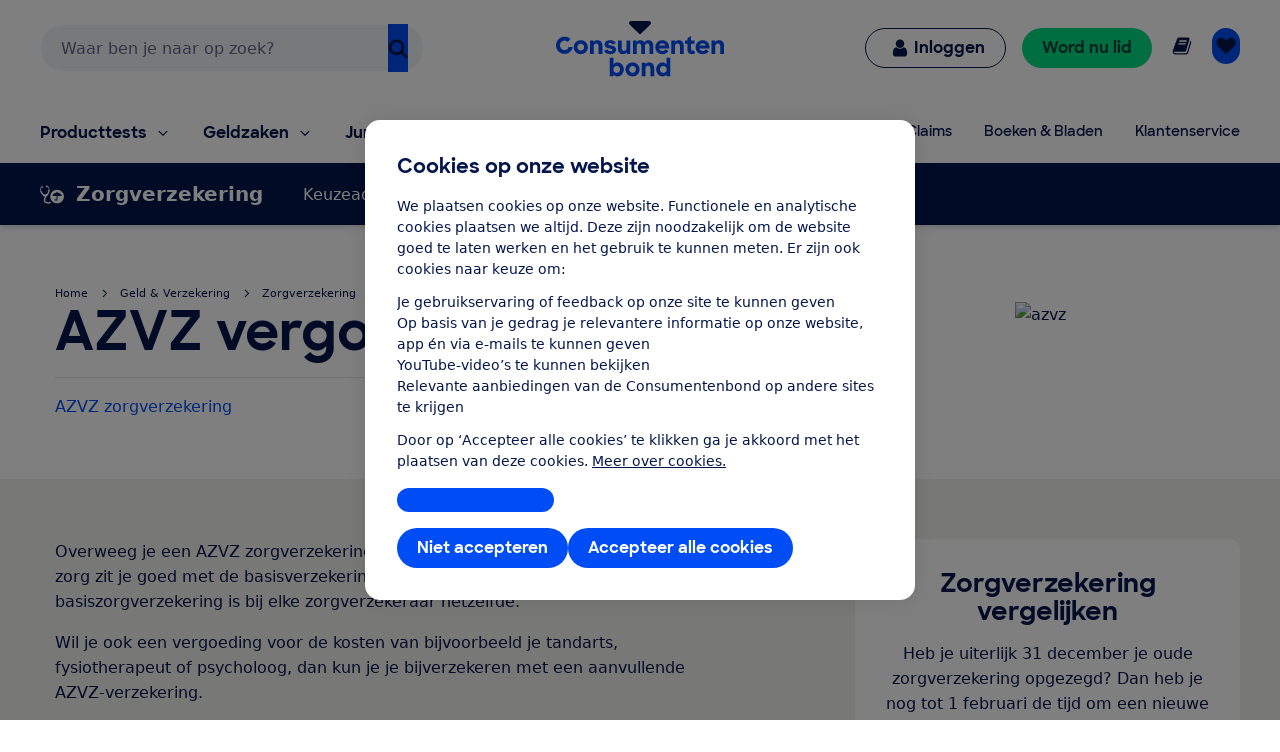

--- FILE ---
content_type: text/html;charset=UTF-8
request_url: https://www.consumentenbond.nl/zorgverzekering/verzekeraar/azvz/vergoedingen
body_size: 202276
content:
<!doctype html> <html class="no-js" lang="nl"> <head> <meta name="server-health-check" content="Yahfaemocoelie7eevaesh7ufaiNuy"> <meta name="faas-flush" content="1769509217607"/> <link rel="preconnect" href="https://consumentenbond-res.cloudinary.com" crossorigin> <link rel="dns-prefetch" href="https://consumentenbond-res.cloudinary.com"> <script>
  if (!HTMLScriptElement.supports?.("importmap")) {
    const scriptEl = document.createElement("script")
    scriptEl.src = "https://consumentenbond-res.cloudinary.com/raw/upload/v1710252921/faas/assets/vendor/vue/es-module-shims.js"
    document.head.append(scriptEl)
  }
</script> <script type="importmap">
  {
    "imports": {
      "vue": "https://consumentenbond-res.cloudinary.com/raw/upload/v1689079701/faas/assets/vendor/vue/vue-3.5.26.esm-browser.prod.js",
      "vuex": "https://consumentenbond-res.cloudinary.com/raw/upload/v1689076574/faas/assets/vendor/vue/vuex.esm-browser.prod.js",
      "@vue/devtools-api": "https://consumentenbond-res.cloudinary.com/raw/upload/v1742460922/faas/assets/vendor/vue/vue-devtools/index.js"
    }
  }
</script> <script>
  (() => {
    if (typeof window === 'undefined' || typeof document === 'undefined') return;

    const currentHost = window.location.host.toLowerCase();

    const isDomainLike = (href) =>
      /^([a-z0-9-]+\.)+[a-z]{2,}(?:[/:?#].*)?$/i.test(href);

    const isExternalLink = (href) => {
      const trimmedHref = href ? href.trim() : '';
      if (!trimmedHref) return false;
      if (trimmedHref[0] === '#' || trimmedHref[0] === '/') return false;

      const hasProtocol =
        /^https?:\/\//i.test(trimmedHref) || trimmedHref.startsWith('//');

      if (!hasProtocol && isDomainLike(trimmedHref)) {
        try {
          const url = new URL(`https://${trimmedHref.replace(/^\/\//, '')}`);
          const host = url.host.toLowerCase();
          return host !== currentHost;
        } catch {
          return true;
        }
      }

      try {
        const url = new URL(trimmedHref, window.location.origin);
        const host = url.host.toLowerCase();
        return host !== currentHost;
      } catch {
        return false;
      }
    };

    const buildFullUrl = (href) => {
      const trimmedHref = href ? href.trim() : '';
      if (!trimmedHref) return href;

      const hasProtocol =
        /^https?:\/\//i.test(trimmedHref) || trimmedHref.startsWith('//');

      if (!hasProtocol && isDomainLike(trimmedHref)) {
        return `https://${trimmedHref.replace(/^\/\//, '')}`;
      }

      try {
        return new URL(trimmedHref, window.location.origin).href;
      } catch {
        return href;
      }
    };

    const handleClick = (event) => {
      const target = event.target;
      const link = target?.closest?.('a');
      if (!link) return;

      const href = link.getAttribute('href');
      if (!href) return;

      if (
        href.startsWith('mailto:') ||
        href.startsWith('tel:') ||
        href.startsWith('javascript:')
      ) {
        return;
      }

      if (!isExternalLink(href)) return;

      const fullUrl = buildFullUrl(href);

      window.adv_event = window.adv_event || [];
      window.adv_event.push([
        'clickout',
        {
          url_clicked: fullUrl,
        },
      ]);
    };

    document.addEventListener('click', handleClick, true);
  })();
</script> <style type="text/css">/*! modern-normalize v1.0.0 | MIT License | https://github.com/sindresorhus/modern-normalize */.tw :root{-moz-tab-size:4;-o-tab-size:4;tab-size:4}.tw{line-height:1.15;-webkit-text-size-adjust:100%;margin:0;font-family:system-ui,-apple-system,Segoe UI,Roboto,Helvetica,Arial,sans-serif,Apple Color Emoji,Segoe UI Emoji}.tw hr{height:0;color:inherit}.tw abbr[title]{-webkit-text-decoration:underline dotted;text-decoration:underline dotted}.tw b,.tw strong{font-weight:bolder}.tw code,.tw kbd,.tw pre,.tw samp{font-family:ui-monospace,SFMono-Regular,Consolas,Liberation Mono,Menlo,monospace;font-size:1em}.tw small{font-size:80%}.tw sub,.tw sup{font-size:75%;line-height:0;position:relative;vertical-align:baseline}.tw sub{bottom:-.25em}.tw sup{top:-.5em}.tw table{text-indent:0;border-color:inherit}.tw button,.tw input,.tw optgroup,.tw select,.tw textarea{font-family:inherit;font-size:100%;line-height:1.15;margin:0}.tw button,.tw select{text-transform:none}.tw [type=button],.tw [type=reset],.tw [type=submit],.tw button{-webkit-appearance:button}.tw legend{padding:0}.tw progress{vertical-align:baseline}.tw [type=search]{-webkit-appearance:textfield;outline-offset:-2px}.tw summary{display:list-item}.tw blockquote,.tw dd,.tw dl,.tw figure,.tw h1,.tw h2,.tw h3,.tw h4,.tw h5,.tw h6,.tw hr,.tw p,.tw pre{margin:0}.tw button{background-color:transparent;background-image:none}.tw button:focus{outline:1px dotted;outline:5px auto -webkit-focus-ring-color}.tw fieldset,.tw ol,.tw ul{margin:0;padding:0}.tw ol,.tw ul{list-style:none}.tw{font-family:ui-sans-serif,system-ui,-apple-system,BlinkMacSystemFont,Segoe UI,Roboto,Helvetica Neue,Arial,Noto Sans,sans-serif,Apple Color Emoji,Segoe UI Emoji,Segoe UI Symbol,Noto Color Emoji;line-height:1.5;font-family:inherit;line-height:inherit}.tw *,.tw :after,.tw :before{box-sizing:border-box;border:0 solid #f2f2f0}.tw hr{border-top-width:1px}.tw img{border-style:solid}.tw textarea{resize:vertical}.tw input::-moz-placeholder,.tw textarea::-moz-placeholder{color:#a1a1aa}.tw input:-ms-input-placeholder,.tw textarea:-ms-input-placeholder{color:#a1a1aa}.tw input::placeholder,.tw textarea::placeholder{color:#a1a1aa}.tw [role=button],.tw button{cursor:pointer}.tw table{border-collapse:collapse}.tw h1,.tw h2,.tw h3,.tw h4,.tw h5,.tw h6{font-size:inherit;font-weight:inherit}.tw a{color:inherit;text-decoration:inherit}.tw button,.tw input,.tw optgroup,.tw select,.tw textarea{padding:0;line-height:inherit;color:inherit}.tw code,.tw kbd,.tw pre,.tw samp{font-family:ui-monospace,SFMono-Regular,Menlo,Monaco,Consolas,Liberation Mono,Courier New,monospace}.tw audio,.tw canvas,.tw embed,.tw iframe,.tw img,.tw object,.tw svg,.tw video{display:block;vertical-align:middle}.tw img,.tw video{max-width:100%;height:auto}.tw{font-family:system-ui,Segoe UI,Roboto,Oxygen,Ubuntu,Cantarell,Fira Sans,Droid Sans,Helvetica Neue,sans-serif;--tw-text-opacity:1;color:rgba(5,22,76,var(--tw-text-opacity));line-height:1.5}.tw h1,.tw h2,.tw h3,.tw h4,.tw h5{font-family:SharpSans,Helvetica,Arial,sans-serif;font-weight:700;line-height:1.1}.tw h1{font-size:2rem}.tw h2{font-size:1.5rem}.tw h3,.tw h4{font-size:1.25rem}.tw h5,.tw h6{font-size:1rem}@media (min-width:640px){.tw h1{font-size:3.5rem}.tw h2{font-size:2.25rem}.tw h3{font-size:1.25rem}.tw h4{font-size:1.125rem}}.tw a{--tw-text-opacity:1;color:rgba(0,77,245,var(--tw-text-opacity));text-decoration:none}.tw a:hover{text-decoration:underline}.tw select{-webkit-appearance:none!important;-moz-appearance:none!important;background-image:url([data-uri]);line-height:normal;margin:0;background-position:100%;background-repeat:no-repeat;font-size:.875rem;padding:.5rem;border-radius:.3125rem;box-sizing:border-box;border:1px solid rgba(0,0,0,.2);height:35px}.tw .container{width:100%}@media (min-width:480px){.tw .container{max-width:480px}}@media (min-width:640px){.tw .container{max-width:640px}}@media (min-width:1024px){.tw .container{max-width:1024px}}.tw .btn{border-radius:9999px;display:inline-block;font-family:SharpSans,Helvetica Neue,Arial,sans-serif;font-weight:700;line-height:1}.tw .btn:focus-visible{outline:1px dotted #05164c;outline-offset:2px}.tw .btn{padding:.75rem 1.25rem}.tw .btn,.tw .btn:hover{text-decoration:none}.tw .btn-large{font-size:1.125rem;padding-left:2rem;padding-right:2rem;padding-top:1.3125rem;padding-bottom:1.3125rem}.tw .btn-small{font-weight:400;font-size:.75rem;padding:.5rem}.tw .btn-blue,.tw .btn-primary{--tw-bg-opacity:1;background-color:rgba(0,77,245,var(--tw-bg-opacity));--tw-text-opacity:1;color:rgba(255,255,255,var(--tw-text-opacity))}.tw .btn-blue:hover,.tw .btn-primary:hover{background-color:#0049e9}.tw .btn-blue:active,.tw .btn-primary:active{--tw-bg-opacity:1;background-color:rgba(5,22,76,var(--tw-bg-opacity))}.tw .btn-blue[disable]:hover,.tw .btn-blue[disabled],.tw .btn-primary[disable]:hover,.tw .btn-primary[disabled]{--tw-bg-opacity:1;background-color:rgba(242,242,240,var(--tw-bg-opacity));--tw-text-opacity:1;color:rgba(102,102,102,var(--tw-text-opacity));cursor:default}.tw .btn-secondary{background-color:rgba(255,255,255,var(--tw-bg-opacity));--tw-border-opacity:1;border-color:rgba(0,77,245,var(--tw-border-opacity));border-width:1px;padding-top:.6875rem;padding-bottom:.6875rem}.tw .btn-secondary,.tw .btn-secondary:active,.tw .btn-secondary:hover{--tw-bg-opacity:1;--tw-text-opacity:1;color:rgba(0,77,245,var(--tw-text-opacity))}.tw .btn-secondary:active,.tw .btn-secondary:hover{background-color:rgba(242,242,240,var(--tw-bg-opacity))}.tw .btn-secondary.btn-large{padding-top:1.25rem;padding-bottom:1.25rem}.tw .btn-secondary.btn-small{padding-top:.4375rem;padding-bottom:.4375rem}.tw .btn-white{background-color:rgba(255,255,255,var(--tw-bg-opacity));border-width:1px}.tw .btn-white,.tw .btn-white:active,.tw .btn-white:hover{--tw-bg-opacity:1;--tw-text-opacity:1;color:rgba(0,77,245,var(--tw-text-opacity))}.tw .btn-white:active,.tw .btn-white:hover{background-color:rgba(242,242,240,var(--tw-bg-opacity))}.tw .btn-blue-dark,.tw .btn-blue-dark:hover{--tw-bg-opacity:1;background-color:rgba(5,22,76,var(--tw-bg-opacity));--tw-text-opacity:1;color:rgba(255,255,255,var(--tw-text-opacity))}.tw .btn-coral,.tw .btn-coral:hover{--tw-bg-opacity:1;background-color:rgba(255,128,110,var(--tw-bg-opacity));--tw-text-opacity:1;color:rgba(84,0,33,var(--tw-text-opacity))}.tw .btn-yellow,.tw .btn-yellow:hover{--tw-bg-opacity:1;background-color:rgba(255,166,23,var(--tw-bg-opacity));--tw-text-opacity:1;color:rgba(73,35,0,var(--tw-text-opacity))}.tw .btn-green,.tw .btn-green:hover{--tw-bg-opacity:1;background-color:rgba(0,221,131,var(--tw-bg-opacity));--tw-text-opacity:1;color:rgba(0,68,63,var(--tw-text-opacity))}.tw .btn-purple,.tw .btn-purple:hover{--tw-bg-opacity:1;background-color:rgba(176,97,247,var(--tw-bg-opacity));--tw-text-opacity:1;color:rgba(79,5,94,var(--tw-text-opacity))}.tw .btn-blue-light,.tw .btn-blue-light:hover{--tw-bg-opacity:1;background-color:rgba(0,209,219,var(--tw-bg-opacity));--tw-text-opacity:1;color:rgba(5,22,76,var(--tw-text-opacity))}.tw .btn-red,.tw .btn-red:hover{--tw-bg-opacity:1;background-color:rgba(237,1,100,var(--tw-bg-opacity));--tw-text-opacity:1;color:rgba(84,0,33,var(--tw-text-opacity))}.tw .content-block>*+*{margin:1em 0 0}.tw .content-block ul{list-style-position:outside;list-style-type:disc;margin-left:1.25rem}.tw .content-block ul li::marker{font-size:1.25rem;--tw-text-opacity:1;color:rgba(0,77,245,var(--tw-text-opacity))}.tw .content-block ol{list-style-type:decimal;margin-left:1rem}.tw .content-block ul.checkmarks,.tw .content-block ul.crosses{list-style-type:none;margin-left:2rem;padding:0}.tw .content-block ul.checkmarks li:before,.tw .content-block ul.crosses li:before{float:left;margin-left:-2rem;margin-top:.1em;content:"";width:1.2em;height:1.2em;background-size:contain;background-repeat:no-repeat}.tw .content-block ul.checkmarks li:before{background-image:url([data-uri])}.tw .content-block ul.crosses li:before{background-image:url([data-uri])}.tw .content-block .button,.tw .content-block button{border-radius:9999px;border-width:0;display:inline-block;font-family:SharpSans,Helvetica Neue,Arial,sans-serif;font-weight:700;padding:.75rem 1.25rem;text-align:center;text-decoration:none;--tw-bg-opacity:1;background-color:rgba(0,77,245,var(--tw-bg-opacity));--tw-text-opacity:1;color:rgba(255,255,255,var(--tw-text-opacity))}.tw .content-block .button:hover,.tw .content-block button:hover{text-decoration:none;background-color:#0049e9}.tw .content-block .button:active,.tw .content-block button:active{--tw-bg-opacity:1;background-color:rgba(5,22,76,var(--tw-bg-opacity))}.tw .content-block .button:focus-visible,.tw .content-block button:focus-visible{outline:1px dotted #05164c;outline-offset:2px}.tw .content-block .button[disable]:hover,.tw .content-block .button[disabled],.tw .content-block button[disable]:hover,.tw .content-block button[disabled]{--tw-bg-opacity:1;background-color:rgba(242,242,240,var(--tw-bg-opacity));--tw-text-opacity:1;color:rgba(102,102,102,var(--tw-text-opacity))}.tw .content-block .button.large,.tw .content-block button.large{font-size:1.125rem;padding:1.25rem 2rem}.tw .content-block .button.secondary,.tw .content-block button.secondary{--tw-bg-opacity:1;background-color:rgba(255,255,255,var(--tw-bg-opacity));--tw-border-opacity:1;border:1px solid rgba(0,77,245,var(--tw-border-opacity));--tw-text-opacity:1;color:rgba(0,77,245,var(--tw-text-opacity))}.tw .content-block .button.secondary:hover,.tw .content-block button.secondary:hover{--tw-bg-opacity:1;background-color:rgba(242,242,240,var(--tw-bg-opacity))}.tw .content-block table tr{--tw-border-opacity:1;border-color:rgba(232,235,237,var(--tw-border-opacity));border-bottom-width:1px}.tw .theme-green,.tw .theme-green a{--tw-bg-opacity:1;background-color:rgba(0,221,131,var(--tw-bg-opacity));--tw-text-opacity:1;color:rgba(0,68,63,var(--tw-text-opacity))}.tw .space-y-1>:not([hidden])~:not([hidden]){--tw-space-y-reverse:0;margin-top:calc(0.25rem*(1 - var(--tw-space-y-reverse)));margin-bottom:calc(0.25rem*var(--tw-space-y-reverse))}.tw .space-x-1>:not([hidden])~:not([hidden]){--tw-space-x-reverse:0;margin-right:calc(0.25rem*var(--tw-space-x-reverse));margin-left:calc(0.25rem*(1 - var(--tw-space-x-reverse)))}.tw .space-y-2>:not([hidden])~:not([hidden]){--tw-space-y-reverse:0;margin-top:calc(0.5rem*(1 - var(--tw-space-y-reverse)));margin-bottom:calc(0.5rem*var(--tw-space-y-reverse))}.tw .space-x-2>:not([hidden])~:not([hidden]){--tw-space-x-reverse:0;margin-right:calc(0.5rem*var(--tw-space-x-reverse));margin-left:calc(0.5rem*(1 - var(--tw-space-x-reverse)))}.tw .space-y-3>:not([hidden])~:not([hidden]){--tw-space-y-reverse:0;margin-top:calc(0.75rem*(1 - var(--tw-space-y-reverse)));margin-bottom:calc(0.75rem*var(--tw-space-y-reverse))}.tw .space-y-4>:not([hidden])~:not([hidden]){--tw-space-y-reverse:0;margin-top:calc(1rem*(1 - var(--tw-space-y-reverse)));margin-bottom:calc(1rem*var(--tw-space-y-reverse))}.tw .space-y-5>:not([hidden])~:not([hidden]){--tw-space-y-reverse:0;margin-top:calc(1.25rem*(1 - var(--tw-space-y-reverse)));margin-bottom:calc(1.25rem*var(--tw-space-y-reverse))}.tw .space-y-6>:not([hidden])~:not([hidden]){--tw-space-y-reverse:0;margin-top:calc(1.5rem*(1 - var(--tw-space-y-reverse)));margin-bottom:calc(1.5rem*var(--tw-space-y-reverse))}.tw .space-y-8>:not([hidden])~:not([hidden]){--tw-space-y-reverse:0;margin-top:calc(2rem*(1 - var(--tw-space-y-reverse)));margin-bottom:calc(2rem*var(--tw-space-y-reverse))}.tw .space-y-10>:not([hidden])~:not([hidden]){--tw-space-y-reverse:0;margin-top:calc(2.5rem*(1 - var(--tw-space-y-reverse)));margin-bottom:calc(2.5rem*var(--tw-space-y-reverse))}.tw .space-y-12>:not([hidden])~:not([hidden]){--tw-space-y-reverse:0;margin-top:calc(3rem*(1 - var(--tw-space-y-reverse)));margin-bottom:calc(3rem*var(--tw-space-y-reverse))}.tw .space-y-10-legacy>:not([hidden])~:not([hidden]){--tw-space-y-reverse:0;margin-top:calc(0.625rem*(1 - var(--tw-space-y-reverse)));margin-bottom:calc(0.625rem*var(--tw-space-y-reverse))}.tw .space-y-30-legacy>:not([hidden])~:not([hidden]){--tw-space-y-reverse:0;margin-top:calc(1.875rem*(1 - var(--tw-space-y-reverse)));margin-bottom:calc(1.875rem*var(--tw-space-y-reverse))}.tw .divide-y-2>:not([hidden])~:not([hidden]){--tw-divide-y-reverse:0;border-top-width:calc(2px*(1 - var(--tw-divide-y-reverse)));border-bottom-width:calc(2px*var(--tw-divide-y-reverse))}.tw .divide-y>:not([hidden])~:not([hidden]){--tw-divide-y-reverse:0;border-top-width:calc(1px*(1 - var(--tw-divide-y-reverse)));border-bottom-width:calc(1px*var(--tw-divide-y-reverse))}.tw .divide-grey-medium>:not([hidden])~:not([hidden]){--tw-divide-opacity:1;border-color:rgba(232,235,237,var(--tw-divide-opacity))}.tw .sr-only{position:absolute;width:1px;height:1px;padding:0;margin:-1px;overflow:hidden;clip:rect(0,0,0,0);white-space:nowrap;border-width:0}.tw .appearance-none{-webkit-appearance:none;-moz-appearance:none;appearance:none}.tw .bg-clip-padding{background-clip:padding-box}.tw .bg-transparent{background-color:transparent}.tw .bg-white{--tw-bg-opacity:1;background-color:rgba(255,255,255,var(--tw-bg-opacity))}.tw .bg-black{--tw-bg-opacity:1;background-color:rgba(0,0,0,var(--tw-bg-opacity))}.tw .bg-purple{--tw-bg-opacity:1;background-color:rgba(176,97,247,var(--tw-bg-opacity))}.tw .bg-coral{--tw-bg-opacity:1;background-color:rgba(255,128,110,var(--tw-bg-opacity))}.tw .bg-yellow{--tw-bg-opacity:1;background-color:rgba(255,166,23,var(--tw-bg-opacity))}.tw .bg-blue{--tw-bg-opacity:1;background-color:rgba(0,77,245,var(--tw-bg-opacity))}.tw .bg-blue-dark{--tw-bg-opacity:1;background-color:rgba(5,22,76,var(--tw-bg-opacity))}.tw .bg-blue-light{--tw-bg-opacity:1;background-color:rgba(0,209,219,var(--tw-bg-opacity))}.tw .bg-red{--tw-bg-opacity:1;background-color:rgba(237,1,100,var(--tw-bg-opacity))}.tw .bg-green{--tw-bg-opacity:1;background-color:rgba(0,221,131,var(--tw-bg-opacity))}.tw .bg-grey{--tw-bg-opacity:1;background-color:rgba(242,242,240,var(--tw-bg-opacity))}.tw .bg-grey-darker{--tw-bg-opacity:1;background-color:rgba(102,102,102,var(--tw-bg-opacity))}.tw .bg-grey-medium{--tw-bg-opacity:1;background-color:rgba(232,235,237,var(--tw-bg-opacity))}.tw .hover\:bg-white:hover{--tw-bg-opacity:1;background-color:rgba(255,255,255,var(--tw-bg-opacity))}.tw .hover\:bg-blue:hover{--tw-bg-opacity:1;background-color:rgba(0,77,245,var(--tw-bg-opacity))}.tw .hover\:bg-blue-dark:hover{--tw-bg-opacity:1;background-color:rgba(5,22,76,var(--tw-bg-opacity))}.tw .hover\:bg-red-dark:hover{--tw-bg-opacity:1;background-color:rgba(84,0,33,var(--tw-bg-opacity))}.tw .hover\:bg-green-dark:hover{--tw-bg-opacity:1;background-color:rgba(0,68,63,var(--tw-bg-opacity))}.tw .hover\:bg-grey:hover{--tw-bg-opacity:1;background-color:rgba(242,242,240,var(--tw-bg-opacity))}.tw .hover\:bg-grey-medium:hover{--tw-bg-opacity:1;background-color:rgba(232,235,237,var(--tw-bg-opacity))}.tw .focus\:bg-white:focus{--tw-bg-opacity:1;background-color:rgba(255,255,255,var(--tw-bg-opacity))}.tw .focus\:bg-grey:focus{--tw-bg-opacity:1;background-color:rgba(242,242,240,var(--tw-bg-opacity))}.tw .bg-opacity-0{--tw-bg-opacity:0}.tw .bg-opacity-25{--tw-bg-opacity:0.25}.tw .bg-opacity-50{--tw-bg-opacity:0.5}.tw .bg-opacity-75{--tw-bg-opacity:0.75}.tw .bg-center{background-position:50%}.tw .bg-right-bottom{background-position:100% 100%}.tw .bg-no-repeat{background-repeat:no-repeat}.tw .bg-cover{background-size:cover}.tw .bg-contain{background-size:contain}.tw .border-transparent{border-color:transparent}.tw .border-white{--tw-border-opacity:1;border-color:rgba(255,255,255,var(--tw-border-opacity))}.tw .border-black{--tw-border-opacity:1;border-color:rgba(0,0,0,var(--tw-border-opacity))}.tw .border-purple{--tw-border-opacity:1;border-color:rgba(176,97,247,var(--tw-border-opacity))}.tw .border-yellow{--tw-border-opacity:1;border-color:rgba(255,166,23,var(--tw-border-opacity))}.tw .border-blue{--tw-border-opacity:1;border-color:rgba(0,77,245,var(--tw-border-opacity))}.tw .border-blue-dark{--tw-border-opacity:1;border-color:rgba(5,22,76,var(--tw-border-opacity))}.tw .border-red{--tw-border-opacity:1;border-color:rgba(237,1,100,var(--tw-border-opacity))}.tw .border-green{--tw-border-opacity:1;border-color:rgba(0,221,131,var(--tw-border-opacity))}.tw .border-grey{--tw-border-opacity:1;border-color:rgba(242,242,240,var(--tw-border-opacity))}.tw .border-grey-dark{--tw-border-opacity:1;border-color:rgba(153,153,153,var(--tw-border-opacity))}.tw .border-grey-darker{--tw-border-opacity:1;border-color:rgba(102,102,102,var(--tw-border-opacity))}.tw .border-grey-medium{--tw-border-opacity:1;border-color:rgba(232,235,237,var(--tw-border-opacity))}.tw .hover\:border-blue:hover{--tw-border-opacity:1;border-color:rgba(0,77,245,var(--tw-border-opacity))}.tw .hover\:border-blue-dark:hover{--tw-border-opacity:1;border-color:rgba(5,22,76,var(--tw-border-opacity))}.tw .border-opacity-0{--tw-border-opacity:0}.tw .border-opacity-25{--tw-border-opacity:0.25}.tw .border-opacity-75{--tw-border-opacity:0.75}.tw .rounded-none{border-radius:0}.tw .rounded-sm{border-radius:.3125rem}.tw .rounded{border-radius:.625rem}.tw .rounded-md{border-radius:.9375rem}.tw .rounded-lg{border-radius:1.875rem}.tw .rounded-full{border-radius:9999px}.tw .rounded-t-none{border-top-left-radius:0;border-top-right-radius:0}.tw .rounded-r-none{border-top-right-radius:0;border-bottom-right-radius:0}.tw .rounded-b-none{border-bottom-right-radius:0;border-bottom-left-radius:0}.tw .rounded-l-none{border-top-left-radius:0;border-bottom-left-radius:0}.tw .rounded-r-sm{border-top-right-radius:.3125rem;border-bottom-right-radius:.3125rem}.tw .rounded-l-sm{border-top-left-radius:.3125rem;border-bottom-left-radius:.3125rem}.tw .rounded-t{border-top-left-radius:.625rem}.tw .rounded-r,.tw .rounded-t{border-top-right-radius:.625rem}.tw .rounded-b,.tw .rounded-r{border-bottom-right-radius:.625rem}.tw .rounded-b,.tw .rounded-l{border-bottom-left-radius:.625rem}.tw .rounded-l{border-top-left-radius:.625rem}.tw .rounded-t-md{border-top-left-radius:.9375rem;border-top-right-radius:.9375rem}.tw .rounded-r-md{border-top-right-radius:.9375rem;border-bottom-right-radius:.9375rem}.tw .rounded-b-md{border-bottom-right-radius:.9375rem;border-bottom-left-radius:.9375rem}.tw .rounded-l-md{border-top-left-radius:.9375rem;border-bottom-left-radius:.9375rem}.tw .rounded-tl{border-top-left-radius:.625rem}.tw .rounded-tr{border-top-right-radius:.625rem}.tw .border-solid{border-style:solid}.tw .border-dashed{border-style:dashed}.tw .border-none{border-style:none}.tw .border-0{border-width:0}.tw .border-2{border-width:2px}.tw .border-4{border-width:4px}.tw .border{border-width:1px}.tw .border-b-0{border-bottom-width:0}.tw .border-l-0{border-left-width:0}.tw .border-r-2{border-right-width:2px}.tw .border-b-2{border-bottom-width:2px}.tw .border-l-2{border-left-width:2px}.tw .border-b-4{border-bottom-width:4px}.tw .border-l-4{border-left-width:4px}.tw .border-t{border-top-width:1px}.tw .border-r{border-right-width:1px}.tw .border-b{border-bottom-width:1px}.tw .border-l{border-left-width:1px}.tw .box-content{box-sizing:content-box}.tw .cursor-default{cursor:default}.tw .cursor-pointer{cursor:pointer}.tw .cursor-not-allowed{cursor:not-allowed}.tw .block{display:block}.tw .inline-block{display:inline-block}.tw .inline{display:inline}.tw .flex{display:flex}.tw .inline-flex{display:inline-flex}.tw .table{display:table}.tw .table-row{display:table-row}.tw .flow-root{display:flow-root}.tw .grid{display:grid}.tw .hidden{display:none}.tw .flex-row{flex-direction:row}.tw .flex-col{flex-direction:column}.tw .flex-col-reverse{flex-direction:column-reverse}.tw .flex-wrap{flex-wrap:wrap}.tw .flex-wrap-reverse{flex-wrap:wrap-reverse}.tw .items-start{align-items:flex-start}.tw .items-end{align-items:flex-end}.tw .items-center{align-items:center}.tw .items-baseline{align-items:baseline}.tw .items-stretch{align-items:stretch}.tw .content-center{align-content:center}.tw .content-start{align-content:flex-start}.tw .self-auto{align-self:auto}.tw .self-start{align-self:flex-start}.tw .justify-items-center{justify-items:center}.tw .justify-start{justify-content:flex-start}.tw .justify-end{justify-content:flex-end}.tw .justify-center{justify-content:center}.tw .justify-between{justify-content:space-between}.tw .justify-around{justify-content:space-around}.tw .justify-self-end{justify-self:end}.tw .flex-auto{flex:1 1 auto}.tw .flex-initial{flex:0 1 auto}.tw .flex-none{flex:none}.tw .flex-grow-0{flex-grow:0}.tw .flex-grow{flex-grow:1}.tw .flex-shrink-0{flex-shrink:0}.tw .order-1{order:1}.tw .order-2{order:2}.tw .order-first{order:-9999}.tw .order-none{order:0}.tw .float-right{float:right}.tw .float-left{float:left}.tw .font-sharpsans{font-family:SharpSans,Helvetica Neue,Arial,sans-serif}.tw .font-body{font-family:system-ui,Segoe UI,Roboto,Oxygen,Ubuntu,Cantarell,Fira Sans,Droid Sans,Helvetica Neue,sans-serif}.tw .font-thin{font-weight:200}.tw .font-normal{font-weight:400}.tw .font-semibold{font-weight:600}.tw .font-bold,.tw .hover\:font-bold:hover{font-weight:700}.tw .h-0{height:0}.tw .h-2{height:.5rem}.tw .h-3{height:.75rem}.tw .h-4{height:1rem}.tw .h-5{height:1.25rem}.tw .h-6{height:1.5rem}.tw .h-8{height:2rem}.tw .h-10{height:2.5rem}.tw .h-12{height:3rem}.tw .h-16{height:4rem}.tw .h-20{height:5rem}.tw .h-24{height:6rem}.tw .h-32{height:8rem}.tw .h-40{height:10rem}.tw .h-48{height:12rem}.tw .h-64{height:16rem}.tw .h-auto{height:auto}.tw .h-20-legacy{height:1.25rem}.tw .h-25-legacy{height:1.5625rem}.tw .h-full{height:100%}.tw .h-screen{height:100vh}.tw .text-xxs{font-size:.625rem}.tw .text-xs{font-size:.75rem}.tw .text-sm{font-size:.875rem}.tw .text-base{font-size:1rem}.tw .text-lg{font-size:1.125rem}.tw .text-xl{font-size:1.25rem}.tw .text-2xl{font-size:1.5rem}.tw .text-3xl{font-size:2rem}.tw .text-4xl{font-size:2.25rem}.tw .text-5xl{font-size:2.5rem}.tw .text-6xl{font-size:3rem}.tw .text-7xl{font-size:3.5rem}.tw .text-9xl{font-size:5.5rem}.tw .leading-4{line-height:1rem}.tw .leading-5{line-height:1.25rem}.tw .leading-6{line-height:1.5rem}.tw .leading-10{line-height:2.5rem}.tw .leading-none{line-height:1}.tw .leading-tight{line-height:1.25}.tw .leading-normal{line-height:1.5}.tw .leading-loose{line-height:2}.tw .list-outside{list-style-position:outside}.tw .list-none{list-style-type:none}.tw .list-disc{list-style-type:disc}.tw .list-decimal{list-style-type:decimal}.tw .m-0{margin:0}.tw .m-1{margin:.25rem}.tw .m-2{margin:.5rem}.tw .m-auto{margin:auto}.tw .my-0{margin-top:0;margin-bottom:0}.tw .mx-0{margin-left:0;margin-right:0}.tw .my-1{margin-top:.25rem;margin-bottom:.25rem}.tw .mx-1{margin-left:.25rem;margin-right:.25rem}.tw .my-2{margin-top:.5rem;margin-bottom:.5rem}.tw .mx-2{margin-left:.5rem;margin-right:.5rem}.tw .my-3{margin-top:.75rem;margin-bottom:.75rem}.tw .my-4{margin-top:1rem;margin-bottom:1rem}.tw .mx-4{margin-left:1rem;margin-right:1rem}.tw .mx-5{margin-left:1.25rem;margin-right:1.25rem}.tw .my-6{margin-top:1.5rem;margin-bottom:1.5rem}.tw .my-8{margin-top:2rem;margin-bottom:2rem}.tw .mx-auto{margin-left:auto;margin-right:auto}.tw .-mx-2{margin-left:-.5rem;margin-right:-.5rem}.tw .-mx-3{margin-left:-.75rem;margin-right:-.75rem}.tw .mt-0{margin-top:0}.tw .mb-0{margin-bottom:0}.tw .ml-0{margin-left:0}.tw .mt-1{margin-top:.25rem}.tw .mr-1{margin-right:.25rem}.tw .mb-1{margin-bottom:.25rem}.tw .ml-1{margin-left:.25rem}.tw .mt-2{margin-top:.5rem}.tw .mr-2{margin-right:.5rem}.tw .mb-2{margin-bottom:.5rem}.tw .ml-2{margin-left:.5rem}.tw .mt-3{margin-top:.75rem}.tw .mr-3{margin-right:.75rem}.tw .mb-3{margin-bottom:.75rem}.tw .ml-3{margin-left:.75rem}.tw .mt-4{margin-top:1rem}.tw .mr-4{margin-right:1rem}.tw .mb-4{margin-bottom:1rem}.tw .ml-4{margin-left:1rem}.tw .mt-5{margin-top:1.25rem}.tw .mr-5{margin-right:1.25rem}.tw .mb-5{margin-bottom:1.25rem}.tw .ml-5{margin-left:1.25rem}.tw .mt-6{margin-top:1.5rem}.tw .mr-6{margin-right:1.5rem}.tw .mb-6{margin-bottom:1.5rem}.tw .ml-6{margin-left:1.5rem}.tw .mt-8{margin-top:2rem}.tw .mr-8{margin-right:2rem}.tw .mb-8{margin-bottom:2rem}.tw .ml-8{margin-left:2rem}.tw .mt-10{margin-top:2.5rem}.tw .mr-10{margin-right:2.5rem}.tw .mb-10{margin-bottom:2.5rem}.tw .ml-10{margin-left:2.5rem}.tw .mt-12{margin-top:3rem}.tw .mb-12{margin-bottom:3rem}.tw .mt-16{margin-top:4rem}.tw .mt-20{margin-top:5rem}.tw .ml-auto{margin-left:auto}.tw .mr-2-legacy{margin-right:.125rem}.tw .mb-2-legacy{margin-bottom:.125rem}.tw .mt-5-legacy{margin-top:.3125rem}.tw .mr-5-legacy{margin-right:.3125rem}.tw .mb-5-legacy{margin-bottom:.3125rem}.tw .ml-5-legacy{margin-left:.3125rem}.tw .mt-10-legacy{margin-top:.625rem}.tw .mr-10-legacy{margin-right:.625rem}.tw .mb-10-legacy{margin-bottom:.625rem}.tw .ml-10-legacy{margin-left:.625rem}.tw .mb-15-legacy{margin-bottom:.9375rem}.tw .mt-20-legacy{margin-top:1.25rem}.tw .mr-20-legacy{margin-right:1.25rem}.tw .mb-20-legacy{margin-bottom:1.25rem}.tw .ml-20-legacy{margin-left:1.25rem}.tw .mt-25-legacy{margin-top:1.5625rem}.tw .mt-30-legacy{margin-top:1.875rem}.tw .mt-40-legacy{margin-top:2.5rem}.tw .mt-50-legacy{margin-top:3.125rem}.tw .mb-60-legacy{margin-bottom:3.75rem}.tw .ml-60-legacy{margin-left:3.75rem}.tw .-mt-1{margin-top:-.25rem}.tw .-ml-1{margin-left:-.25rem}.tw .-mt-2{margin-top:-.5rem}.tw .-mr-2{margin-right:-.5rem}.tw .-ml-2{margin-left:-.5rem}.tw .-mt-3{margin-top:-.75rem}.tw .-mr-3{margin-right:-.75rem}.tw .-mb-3{margin-bottom:-.75rem}.tw .-mt-4{margin-top:-1rem}.tw .-ml-4{margin-left:-1rem}.tw .-mt-5{margin-top:-1.25rem}.tw .-mb-6{margin-bottom:-1.5rem}.tw .-mt-8{margin-top:-2rem}.tw .-mb-8{margin-bottom:-2rem}.tw .-mr-5-legacy{margin-right:-.3125rem}.tw .-mr-10-legacy{margin-right:-.625rem}.tw .max-h-full{max-height:100%}.tw .max-w-none{max-width:none}.tw .max-w-xs{max-width:20rem}.tw .max-w-sm{max-width:24rem}.tw .max-w-md{max-width:28rem}.tw .max-w-lg{max-width:32rem}.tw .max-w-xl{max-width:36rem}.tw .max-w-2xl{max-width:42rem}.tw .max-w-3xl{max-width:48rem}.tw .max-w-4xl{max-width:56rem}.tw .max-w-5xl{max-width:64rem}.tw .max-w-6xl{max-width:75rem}.tw .max-w-full{max-width:100%}.tw .min-h-full{min-height:100%}.tw .min-h-screen{min-height:100vh}.tw .min-w-full{min-width:100%}.tw .object-contain{-o-object-fit:contain;object-fit:contain}.tw .object-cover{-o-object-fit:cover;object-fit:cover}.tw .object-scale-down{-o-object-fit:scale-down;object-fit:scale-down}.tw .opacity-0{opacity:0}.tw .opacity-25{opacity:.25}.tw .opacity-50{opacity:.5}.tw .opacity-100{opacity:1}.tw .outline-none{outline:2px solid transparent;outline-offset:2px}.tw .focus-within\:outline-white:focus-within{outline:1px dotted #fff;outline-offset:2px}.tw .focus-within\:outline-blue-dark:focus-within{outline:1px dotted #05164c;outline-offset:2px}.tw .focus-visible\:outline-blue-dark:focus-visible{outline:1px dotted #05164c;outline-offset:2px}.tw .focus\:outline-none:focus{outline:2px solid transparent;outline-offset:2px}.tw .focus\:outline-black:focus{outline:1px dotted #000;outline-offset:2px}.tw .overflow-auto{overflow:auto}.tw .overflow-hidden{overflow:hidden}.tw .overflow-x-auto{overflow-x:auto}.tw .overflow-y-auto{overflow-y:auto}.tw .overflow-y-hidden{overflow-y:hidden}.tw .overflow-x-scroll{overflow-x:scroll}.tw .overflow-y-scroll{overflow-y:scroll}.tw .p-0{padding:0}.tw .p-1{padding:.25rem}.tw .p-2{padding:.5rem}.tw .p-3{padding:.75rem}.tw .p-4{padding:1rem}.tw .p-5{padding:1.25rem}.tw .p-6{padding:1.5rem}.tw .p-8{padding:2rem}.tw .p-10{padding:2.5rem}.tw .p-12{padding:3rem}.tw .p-5-legacy{padding:.3125rem}.tw .p-10-legacy{padding:.625rem}.tw .p-15-legacy{padding:.9375rem}.tw .p-20-legacy{padding:1.25rem}.tw .p-30-legacy{padding:1.875rem}.tw .px-0{padding-left:0;padding-right:0}.tw .py-1{padding-top:.25rem;padding-bottom:.25rem}.tw .px-1{padding-left:.25rem;padding-right:.25rem}.tw .py-2{padding-top:.5rem;padding-bottom:.5rem}.tw .px-2{padding-left:.5rem;padding-right:.5rem}.tw .py-3{padding-top:.75rem;padding-bottom:.75rem}.tw .px-3{padding-left:.75rem;padding-right:.75rem}.tw .py-4{padding-top:1rem;padding-bottom:1rem}.tw .px-4{padding-left:1rem;padding-right:1rem}.tw .py-5{padding-top:1.25rem;padding-bottom:1.25rem}.tw .px-5{padding-left:1.25rem;padding-right:1.25rem}.tw .py-6{padding-top:1.5rem;padding-bottom:1.5rem}.tw .px-6{padding-left:1.5rem;padding-right:1.5rem}.tw .py-8{padding-top:2rem;padding-bottom:2rem}.tw .px-8{padding-left:2rem;padding-right:2rem}.tw .py-10{padding-top:2.5rem;padding-bottom:2.5rem}.tw .py-12{padding-top:3rem;padding-bottom:3rem}.tw .px-12{padding-left:3rem;padding-right:3rem}.tw .py-16{padding-top:4rem;padding-bottom:4rem}.tw .py-20{padding-top:5rem;padding-bottom:5rem}.tw .px-2-legacy{padding-left:.125rem;padding-right:.125rem}.tw .py-10-legacy{padding-top:.625rem;padding-bottom:.625rem}.tw .px-10-legacy{padding-left:.625rem;padding-right:.625rem}.tw .py-15-legacy{padding-top:.9375rem;padding-bottom:.9375rem}.tw .px-15-legacy{padding-left:.9375rem;padding-right:.9375rem}.tw .py-20-legacy{padding-top:1.25rem;padding-bottom:1.25rem}.tw .px-20-legacy{padding-left:1.25rem;padding-right:1.25rem}.tw .px-25-legacy{padding-left:1.5625rem;padding-right:1.5625rem}.tw .py-30-legacy{padding-top:1.875rem;padding-bottom:1.875rem}.tw .px-30-legacy{padding-left:1.875rem;padding-right:1.875rem}.tw .pt-0{padding-top:0}.tw .pr-0{padding-right:0}.tw .pb-0{padding-bottom:0}.tw .pl-0{padding-left:0}.tw .pt-1{padding-top:.25rem}.tw .pr-1{padding-right:.25rem}.tw .pb-1{padding-bottom:.25rem}.tw .pl-1{padding-left:.25rem}.tw .pt-2{padding-top:.5rem}.tw .pr-2{padding-right:.5rem}.tw .pb-2{padding-bottom:.5rem}.tw .pl-2{padding-left:.5rem}.tw .pt-3{padding-top:.75rem}.tw .pr-3{padding-right:.75rem}.tw .pb-3{padding-bottom:.75rem}.tw .pl-3{padding-left:.75rem}.tw .pt-4{padding-top:1rem}.tw .pr-4{padding-right:1rem}.tw .pb-4{padding-bottom:1rem}.tw .pl-4{padding-left:1rem}.tw .pt-5{padding-top:1.25rem}.tw .pr-5{padding-right:1.25rem}.tw .pb-5{padding-bottom:1.25rem}.tw .pl-5{padding-left:1.25rem}.tw .pt-6{padding-top:1.5rem}.tw .pr-6{padding-right:1.5rem}.tw .pb-6{padding-bottom:1.5rem}.tw .pl-6{padding-left:1.5rem}.tw .pt-8{padding-top:2rem}.tw .pr-8{padding-right:2rem}.tw .pb-8{padding-bottom:2rem}.tw .pl-8{padding-left:2rem}.tw .pt-10{padding-top:2.5rem}.tw .pl-10{padding-left:2.5rem}.tw .pt-12{padding-top:3rem}.tw .pr-12{padding-right:3rem}.tw .pb-12{padding-bottom:3rem}.tw .pt-16{padding-top:4rem}.tw .pr-16{padding-right:4rem}.tw .pb-16{padding-bottom:4rem}.tw .pt-24{padding-top:6rem}.tw .pb-24{padding-bottom:6rem}.tw .pt-5-legacy{padding-top:.3125rem}.tw .pb-5-legacy{padding-bottom:.3125rem}.tw .pt-10-legacy{padding-top:.625rem}.tw .pb-10-legacy{padding-bottom:.625rem}.tw .pt-15-legacy{padding-top:.9375rem}.tw .pr-15-legacy{padding-right:.9375rem}.tw .pb-15-legacy{padding-bottom:.9375rem}.tw .pl-15-legacy{padding-left:.9375rem}.tw .pr-20-legacy{padding-right:1.25rem}.tw .pb-20-legacy{padding-bottom:1.25rem}.tw .pl-20-legacy{padding-left:1.25rem}.tw .pt-30-legacy{padding-top:1.875rem}.tw .pr-30-legacy{padding-right:1.875rem}.tw .pb-30-legacy{padding-bottom:1.875rem}.tw .pl-30-legacy{padding-left:1.875rem}.tw .pr-40-legacy{padding-right:2.5rem}.tw .pb-40-legacy{padding-bottom:2.5rem}.tw .pt-50-legacy{padding-top:3.125rem}.tw .pb-60-legacy{padding-bottom:3.75rem}.tw .pointer-events-none{pointer-events:none}.tw .static{position:static}.tw .fixed{position:fixed}.tw .absolute{position:absolute}.tw .relative{position:relative}.tw .sticky{position:-webkit-sticky;position:sticky}.tw .inset-0{right:0;left:0}.tw .inset-0,.tw .inset-y-0{top:0;bottom:0}.tw .inset-x-0{right:0;left:0}.tw .inset-x-auto{right:auto;left:auto}.tw .top-0{top:0}.tw .right-0{right:0}.tw .bottom-0{bottom:0}.tw .left-0{left:0}.tw .top-1{top:.25rem}.tw .left-1{left:.25rem}.tw .right-2{right:.5rem}.tw .left-2{left:.5rem}.tw .top-3{top:.75rem}.tw .top-4{top:1rem}.tw .right-4{right:1rem}.tw .top-5{top:1.25rem}.tw .bottom-5{bottom:1.25rem}.tw .bottom-8{bottom:2rem}.tw .top-10{top:2.5rem}.tw .right-10{right:2.5rem}.tw .left-10{left:2.5rem}.tw .right-16{right:4rem}.tw .left-40{left:10rem}.tw .right-5-legacy{right:.3125rem}.tw .top-10-legacy{top:.625rem}.tw .right-10-legacy{right:.625rem}.tw .left-10-legacy{left:.625rem}.tw .top-15-legacy{top:.9375rem}.tw .-top-1{top:-.25rem}.tw .-top-2{top:-.5rem}.tw .-top-3{top:-.75rem}.tw .-top-6{top:-1.5rem}.tw .-right-12{right:-3rem}.tw .-top-px{top:-1px}.tw .-top-10-legacy{top:-.625rem}.tw .top-full{top:100%}.tw .-left-full{left:-100%}.tw .resize{resize:both}.tw *{--tw-shadow:0 0 transparent}.tw .shadow-sm{--tw-shadow:0 1px 2px 0 rgba(0,0,0,0.05)}.tw .shadow,.tw .shadow-sm{box-shadow:var(--tw-ring-offset-shadow,0 0 transparent),var(--tw-ring-shadow,0 0 transparent),var(--tw-shadow)}.tw .shadow{--tw-shadow:0 0 20px 0 rgba(0,0,0,0.1)}.tw .shadow-md{--tw-shadow:0 4px 6px -1px rgba(0,0,0,0.1),0 2px 4px -1px rgba(0,0,0,0.06) ;}.tw .shadow-lg,.tw .shadow-md{box-shadow:var(--tw-ring-offset-shadow,0 0 transparent),var(--tw-ring-shadow,0 0 transparent),var(--tw-shadow)}.tw .shadow-lg{--tw-shadow:0 10px 15px -3px rgba(0,0,0,0.1),0 4px 6px -2px rgba(0,0,0,0.05) ;}.tw .hover\:shadow:hover{--tw-shadow:0 0 20px 0 rgba(0,0,0,0.1)}.tw .hover\:shadow-md:hover,.tw .hover\:shadow:hover{box-shadow:var(--tw-ring-offset-shadow,0 0 transparent),var(--tw-ring-shadow,0 0 transparent),var(--tw-shadow)}.tw .hover\:shadow-md:hover{--tw-shadow:0 4px 6px -1px rgba(0,0,0,0.1),0 2px 4px -1px rgba(0,0,0,0.06) ;}.tw .focus\:shadow:focus{--tw-shadow:0 0 20px 0 rgba(0,0,0,0.1);box-shadow:var(--tw-ring-offset-shadow,0 0 transparent),var(--tw-ring-shadow,0 0 transparent),var(--tw-shadow)}.tw *{--tw-ring-inset:var(--tw-empty,/*!*/ /*!*/);--tw-ring-offset-width:0px;--tw-ring-offset-color:#fff;--tw-ring-color:rgba(59,130,246,0.5);--tw-ring-offset-shadow:0 0 transparent;--tw-ring-shadow:0 0 transparent}.tw .ring-1{--tw-ring-offset-shadow:var(--tw-ring-inset) 0 0 0 var(--tw-ring-offset-width) var(--tw-ring-offset-color);--tw-ring-shadow:var(--tw-ring-inset) 0 0 0 calc(1px + var(--tw-ring-offset-width)) var(--tw-ring-color);box-shadow:var(--tw-ring-offset-shadow),var(--tw-ring-shadow),var(--tw-shadow,0 0 transparent)}.tw .ring-inset{--tw-ring-inset:inset}.tw .focus-within\:ring:focus-within{--tw-ring-offset-shadow:var(--tw-ring-inset) 0 0 0 var(--tw-ring-offset-width) var(--tw-ring-offset-color);--tw-ring-shadow:var(--tw-ring-inset) 0 0 0 calc(3px + var(--tw-ring-offset-width)) var(--tw-ring-color);box-shadow:var(--tw-ring-offset-shadow),var(--tw-ring-shadow),var(--tw-shadow,0 0 transparent)}.tw .ring-grey-dark{--tw-ring-opacity:1;--tw-ring-color:rgba(153,153,153,var(--tw-ring-opacity))}.tw .fill-current{fill:currentColor}.tw .table-fixed{table-layout:fixed}.tw .text-left{text-align:left}.tw .text-center{text-align:center}.tw .text-right{text-align:right}.tw .text-transparent{color:transparent}.tw .text-white{--tw-text-opacity:1;color:rgba(255,255,255,var(--tw-text-opacity))}.tw .text-black{--tw-text-opacity:1;color:rgba(0,0,0,var(--tw-text-opacity))}.tw .text-purple{--tw-text-opacity:1;color:rgba(176,97,247,var(--tw-text-opacity))}.tw .text-purple-dark{--tw-text-opacity:1;color:rgba(79,5,94,var(--tw-text-opacity))}.tw .text-yellow{--tw-text-opacity:1;color:rgba(255,166,23,var(--tw-text-opacity))}.tw .text-yellow-dark{--tw-text-opacity:1;color:rgba(73,35,0,var(--tw-text-opacity))}.tw .text-blue{--tw-text-opacity:1;color:rgba(0,77,245,var(--tw-text-opacity))}.tw .text-blue-dark{--tw-text-opacity:1;color:rgba(5,22,76,var(--tw-text-opacity))}.tw .text-red{--tw-text-opacity:1;color:rgba(237,1,100,var(--tw-text-opacity))}.tw .text-red-dark{--tw-text-opacity:1;color:rgba(84,0,33,var(--tw-text-opacity))}.tw .text-green{--tw-text-opacity:1;color:rgba(0,221,131,var(--tw-text-opacity))}.tw .text-green-dark{--tw-text-opacity:1;color:rgba(0,68,63,var(--tw-text-opacity))}.tw .text-grey{--tw-text-opacity:1;color:rgba(242,242,240,var(--tw-text-opacity))}.tw .text-grey-dark{--tw-text-opacity:1;color:rgba(153,153,153,var(--tw-text-opacity))}.tw .text-grey-darker{--tw-text-opacity:1;color:rgba(102,102,102,var(--tw-text-opacity))}.tw .text-grey-medium{--tw-text-opacity:1;color:rgba(232,235,237,var(--tw-text-opacity))}.tw .group:hover .group-hover\:text-white,.tw .hover\:text-white:hover{--tw-text-opacity:1;color:rgba(255,255,255,var(--tw-text-opacity))}.tw .hover\:text-blue:hover{--tw-text-opacity:1;color:rgba(0,77,245,var(--tw-text-opacity))}.tw .hover\:text-blue-dark:hover{--tw-text-opacity:1;color:rgba(5,22,76,var(--tw-text-opacity))}.tw .hover\:text-red-dark:hover{--tw-text-opacity:1;color:rgba(84,0,33,var(--tw-text-opacity))}.tw .hover\:text-green:hover{--tw-text-opacity:1;color:rgba(0,221,131,var(--tw-text-opacity))}.tw .hover\:text-grey-dark:hover{--tw-text-opacity:1;color:rgba(153,153,153,var(--tw-text-opacity))}.tw .hover\:text-grey-darker:hover{--tw-text-opacity:1;color:rgba(102,102,102,var(--tw-text-opacity))}.tw .truncate{overflow:hidden;white-space:nowrap}.tw .overflow-ellipsis,.tw .truncate{text-overflow:ellipsis}.tw .uppercase{text-transform:uppercase}.tw .underline{text-decoration:underline}.tw .line-through{text-decoration:line-through}.tw .no-underline{text-decoration:none}.tw .hover\:underline:hover{text-decoration:underline}.tw .hover\:no-underline:hover{text-decoration:none}.tw .select-none{-webkit-user-select:none;-moz-user-select:none;-ms-user-select:none;user-select:none}.tw .align-baseline{vertical-align:baseline}.tw .align-top{vertical-align:top}.tw .align-text-top{vertical-align:text-top}.tw .visible{visibility:visible}.tw .invisible{visibility:hidden}.tw .whitespace-normal{white-space:normal}.tw .whitespace-nowrap{white-space:nowrap}.tw .break-words{overflow-wrap:break-word}.tw .break-all{word-break:break-all}.tw .w-0{width:0}.tw .w-1{width:.25rem}.tw .w-2{width:.5rem}.tw .w-3{width:.75rem}.tw .w-4{width:1rem}.tw .w-5{width:1.25rem}.tw .w-6{width:1.5rem}.tw .w-8{width:2rem}.tw .w-10{width:2.5rem}.tw .w-12{width:3rem}.tw .w-16{width:4rem}.tw .w-20{width:5rem}.tw .w-24{width:6rem}.tw .w-32{width:8rem}.tw .w-40{width:10rem}.tw .w-48{width:12rem}.tw .w-64{width:16rem}.tw .w-10-legacy{width:.625rem}.tw .w-20-legacy{width:1.25rem}.tw .w-25-legacy{width:1.5625rem}.tw .w-50-legacy{width:3.125rem}.tw .w-1\/2{width:50%}.tw .w-1\/3{width:33.333333%}.tw .w-2\/3{width:66.666667%}.tw .w-4\/5{width:80%}.tw .w-1\/12{width:8.333333%}.tw .w-2\/12{width:16.666667%}.tw .w-3\/12{width:25%}.tw .w-4\/12{width:33.333333%}.tw .w-5\/12{width:41.666667%}.tw .w-6\/12{width:50%}.tw .w-7\/12{width:58.333333%}.tw .w-8\/12{width:66.666667%}.tw .w-9\/12{width:75%}.tw .w-10\/12{width:83.333333%}.tw .w-11\/12{width:91.666667%}.tw .w-full{width:100%}.tw .w-screen{width:100vw}.tw .z-0{z-index:0}.tw .z-10{z-index:10}.tw .z-20{z-index:20}.tw .z-30{z-index:30}.tw .z-40{z-index:40}.tw .z-50{z-index:50}.tw .z-75{z-index:75}.tw .z-100{z-index:100}.tw .gap-2{gap:.5rem}.tw .gap-4{gap:1rem}.tw .gap-5{gap:1.25rem}.tw .gap-6{gap:1.5rem}.tw .gap-10{gap:2.5rem}.tw .gap-16{gap:4rem}.tw .gap-x-1{-moz-column-gap:.25rem;column-gap:.25rem}.tw .gap-x-5{-moz-column-gap:1.25rem;column-gap:1.25rem}.tw .gap-x-16{-moz-column-gap:4rem;column-gap:4rem}.tw .grid-cols-1{grid-template-columns:repeat(1,minmax(0,1fr))}.tw .grid-cols-2{grid-template-columns:repeat(2,minmax(0,1fr))}.tw .grid-cols-3{grid-template-columns:repeat(3,minmax(0,1fr))}.tw .grid-cols-12{grid-template-columns:repeat(12,minmax(0,1fr))}.tw .col-span-1{grid-column:span 1/span 1}.tw .col-span-12{grid-column:span 12/span 12}.tw .transform{transform:translateX(var(--tw-translate-x)) translateY(var(--tw-translate-y)) rotate(var(--tw-rotate)) skewX(var(--tw-skew-x)) skewY(var(--tw-skew-y)) scaleX(var(--tw-scale-x)) scaleY(var(--tw-scale-y))}.tw .transform,.tw .transform-gpu{--tw-translate-x:0;--tw-translate-y:0;--tw-rotate:0;--tw-skew-x:0;--tw-skew-y:0;--tw-scale-x:1;--tw-scale-y:1}.tw .transform-gpu{transform:translate3d(var(--tw-translate-x),var(--tw-translate-y),0) rotate(var(--tw-rotate)) skewX(var(--tw-skew-x)) skewY(var(--tw-skew-y)) scaleX(var(--tw-scale-x)) scaleY(var(--tw-scale-y))}.tw .rotate-0{--tw-rotate:0}.tw .rotate-45{--tw-rotate:45deg}.tw .rotate-180{--tw-rotate:180deg}.tw .translate-x-0{--tw-translate-x:0}.tw .-translate-x-full{--tw-translate-x:-100%}.tw .translate-x-full{--tw-translate-x:100%}.tw .translate-y-0{--tw-translate-y:0}.tw .-translate-y-6{--tw-translate-y:-1.5rem}.tw .translate-y-full{--tw-translate-y:100%}.tw .transition-all{transition-property:all}.tw .transition{transition-property:background-color,border-color,color,fill,stroke,opacity,box-shadow,transform}.tw .transition-colors{transition-property:background-color,border-color,color,fill,stroke}.tw .transition-opacity{transition-property:opacity}.tw .transition-transform{transition-property:transform}.tw .ease-in{transition-timing-function:cubic-bezier(.4,0,1,1)}.tw .ease-out{transition-timing-function:cubic-bezier(0,0,.2,1)}.tw .ease-in-out{transition-timing-function:cubic-bezier(.4,0,.2,1)}.tw .duration-75{transition-duration:75ms}.tw .duration-100{transition-duration:.1s}.tw .duration-150{transition-duration:.15s}.tw .duration-200{transition-duration:.2s}.tw .duration-300{transition-duration:.3s}.tw .duration-700{transition-duration:.7s}.tw .delay-100{transition-delay:.1s}.tw .delay-150{transition-delay:.15s}@-webkit-keyframes spin{to{transform:rotate(1turn)}}@keyframes spin{to{transform:rotate(1turn)}}@-webkit-keyframes ping{75%,to{transform:scale(2);opacity:0}}@keyframes ping{75%,to{transform:scale(2);opacity:0}}@-webkit-keyframes pulse{50%{opacity:.5}}@keyframes pulse{50%{opacity:.5}}@-webkit-keyframes bounce{0%,to{transform:translateY(-25%);-webkit-animation-timing-function:cubic-bezier(.8,0,1,1);animation-timing-function:cubic-bezier(.8,0,1,1)}50%{transform:none;-webkit-animation-timing-function:cubic-bezier(0,0,.2,1);animation-timing-function:cubic-bezier(0,0,.2,1)}}@keyframes bounce{0%,to{transform:translateY(-25%);-webkit-animation-timing-function:cubic-bezier(.8,0,1,1);animation-timing-function:cubic-bezier(.8,0,1,1)}50%{transform:none;-webkit-animation-timing-function:cubic-bezier(0,0,.2,1);animation-timing-function:cubic-bezier(0,0,.2,1)}}.tw .animate-spin{-webkit-animation:spin 1s linear infinite;animation:spin 1s linear infinite}@media (min-width:480px){.tw .sm\:space-y-0>:not([hidden])~:not([hidden]){--tw-space-y-reverse:0;margin-top:calc(0px*(1 - var(--tw-space-y-reverse)));margin-bottom:calc(0px*var(--tw-space-y-reverse))}.tw .sm\:space-x-6>:not([hidden])~:not([hidden]){--tw-space-x-reverse:0;margin-right:calc(1.5rem*var(--tw-space-x-reverse));margin-left:calc(1.5rem*(1 - var(--tw-space-x-reverse)))}.tw .sm\:space-y-8>:not([hidden])~:not([hidden]){--tw-space-y-reverse:0;margin-top:calc(2rem*(1 - var(--tw-space-y-reverse)));margin-bottom:calc(2rem*var(--tw-space-y-reverse))}.tw .sm\:space-y-12>:not([hidden])~:not([hidden]){--tw-space-y-reverse:0;margin-top:calc(3rem*(1 - var(--tw-space-y-reverse)));margin-bottom:calc(3rem*var(--tw-space-y-reverse))}.tw .sm\:space-x-reverse>:not([hidden])~:not([hidden]){--tw-space-x-reverse:1}.tw .sm\:rounded-md{border-radius:.9375rem}.tw .sm\:inline-block{display:inline-block}.tw .sm\:inline{display:inline}.tw .sm\:flex{display:flex}.tw .sm\:hidden{display:none}.tw .sm\:flex-row-reverse{flex-direction:row-reverse}.tw .sm\:justify-start{justify-content:flex-start}.tw .sm\:justify-center{justify-content:center}.tw .sm\:h-20{height:5rem}.tw .sm\:text-6xl{font-size:3rem}.tw .sm\:my-0{margin-top:0;margin-bottom:0}.tw .sm\:mt-0{margin-top:0}.tw .sm\:mb-0{margin-bottom:0}.tw .sm\:mb-12{margin-bottom:3rem}.tw .sm\:-ml-4{margin-left:-1rem}.tw .sm\:p-2{padding:.5rem}.tw .sm\:p-4{padding:1rem}.tw .sm\:px-4{padding-left:1rem;padding-right:1rem}.tw .sm\:py-5{padding-top:1.25rem;padding-bottom:1.25rem}.tw .sm\:px-5{padding-left:1.25rem;padding-right:1.25rem}.tw .sm\:px-10{padding-left:2.5rem;padding-right:2.5rem}.tw .sm\:py-16{padding-top:4rem;padding-bottom:4rem}.tw .sm\:px-24{padding-left:6rem;padding-right:6rem}.tw .sm\:pl-0{padding-left:0}.tw .sm\:pr-2{padding-right:.5rem}.tw .sm\:pl-2{padding-left:.5rem}.tw .sm\:pb-4{padding-bottom:1rem}.tw .sm\:pt-16{padding-top:4rem}.tw .sm\:pb-16{padding-bottom:4rem}.tw .sm\:right-4{right:1rem}.tw .sm\:w-10{width:2.5rem}.tw .sm\:w-16{width:4rem}.tw .sm\:w-40{width:10rem}.tw .sm\:w-auto{width:auto}.tw .sm\:w-1\/2{width:50%}.tw .sm\:w-3\/4{width:75%}.tw .sm\:w-3\/12{width:25%}.tw .sm\:w-4\/12{width:33.333333%}.tw .sm\:w-6\/12{width:50%}.tw .sm\:w-8\/12{width:66.666667%}.tw .sm\:w-9\/12{width:75%}.tw .sm\:w-10\/12{width:83.333333%}.tw .sm\:w-11\/12{width:91.666667%}.tw .sm\:w-full{width:100%}.tw .sm\:grid-cols-1{grid-template-columns:repeat(1,minmax(0,1fr))}.tw .sm\:grid-cols-2{grid-template-columns:repeat(2,minmax(0,1fr))}}@media (min-width:640px){.tw .md\:space-y-0>:not([hidden])~:not([hidden]){--tw-space-y-reverse:0;margin-top:calc(0px*(1 - var(--tw-space-y-reverse)));margin-bottom:calc(0px*var(--tw-space-y-reverse))}.tw .md\:space-y-4>:not([hidden])~:not([hidden]){--tw-space-y-reverse:0;margin-top:calc(1rem*(1 - var(--tw-space-y-reverse)));margin-bottom:calc(1rem*var(--tw-space-y-reverse))}.tw .md\:space-y-12>:not([hidden])~:not([hidden]){--tw-space-y-reverse:0;margin-top:calc(3rem*(1 - var(--tw-space-y-reverse)));margin-bottom:calc(3rem*var(--tw-space-y-reverse))}.tw .md\:space-y-16>:not([hidden])~:not([hidden]){--tw-space-y-reverse:0;margin-top:calc(4rem*(1 - var(--tw-space-y-reverse)));margin-bottom:calc(4rem*var(--tw-space-y-reverse))}.tw .md\:not-sr-only{position:static;width:auto;height:auto;padding:0;margin:0;overflow:visible;clip:auto;white-space:normal}.tw .md\:bg-transparent{background-color:transparent}.tw .md\:bg-white{--tw-bg-opacity:1;background-color:rgba(255,255,255,var(--tw-bg-opacity))}.tw .md\:bg-grey{--tw-bg-opacity:1;background-color:rgba(242,242,240,var(--tw-bg-opacity))}.tw .md\:bg-opacity-0{--tw-bg-opacity:0}.tw .md\:border-grey-dark{--tw-border-opacity:1;border-color:rgba(153,153,153,var(--tw-border-opacity))}.tw .md\:border-grey-medium{--tw-border-opacity:1;border-color:rgba(232,235,237,var(--tw-border-opacity))}.tw .md\:rounded{border-radius:.625rem}.tw .md\:rounded-md{border-radius:.9375rem}.tw .md\:rounded-b-none{border-bottom-right-radius:0;border-bottom-left-radius:0}.tw .md\:rounded-t{border-top-left-radius:.625rem;border-top-right-radius:.625rem}.tw .md\:rounded-tl-md{border-top-left-radius:.9375rem}.tw .md\:rounded-tr-md{border-top-right-radius:.9375rem}.tw .md\:rounded-br-md{border-bottom-right-radius:.9375rem}.tw .md\:rounded-bl-md{border-bottom-left-radius:.9375rem}.tw .md\:border-0{border-width:0}.tw .md\:border{border-width:1px}.tw .md\:border-t-0{border-top-width:0}.tw .md\:border-l-0{border-left-width:0}.tw .md\:border-b-2{border-bottom-width:2px}.tw .md\:border-t{border-top-width:1px}.tw .md\:border-r{border-right-width:1px}.tw .md\:border-l{border-left-width:1px}.tw .md\:block{display:block}.tw .md\:inline-block{display:inline-block}.tw .md\:flex{display:flex}.tw .md\:grid{display:grid}.tw .md\:hidden{display:none}.tw .md\:flex-wrap{flex-wrap:wrap}.tw .md\:items-start{align-items:flex-start}.tw .md\:items-center{align-items:center}.tw .md\:justify-start{justify-content:flex-start}.tw .md\:justify-end{justify-content:flex-end}.tw .md\:order-1{order:1}.tw .md\:order-first{order:-9999}.tw .md\:float-right{float:right}.tw .md\:h-56{height:14rem}.tw .md\:text-base{font-size:1rem}.tw .md\:text-lg{font-size:1.125rem}.tw .md\:text-xl{font-size:1.25rem}.tw .md\:text-4xl{font-size:2.25rem}.tw .md\:text-7xl{font-size:3.5rem}.tw .md\:my-0{margin-top:0;margin-bottom:0}.tw .md\:mx-0{margin-left:0;margin-right:0}.tw .md\:my-6{margin-top:1.5rem;margin-bottom:1.5rem}.tw .md\:mx-auto{margin-left:auto;margin-right:auto}.tw .md\:-mx-4{margin-left:-1rem;margin-right:-1rem}.tw .md\:mt-0{margin-top:0}.tw .md\:mb-0{margin-bottom:0}.tw .md\:ml-0{margin-left:0}.tw .md\:mr-2{margin-right:.5rem}.tw .md\:ml-2{margin-left:.5rem}.tw .md\:mt-4{margin-top:1rem}.tw .md\:mb-4{margin-bottom:1rem}.tw .md\:mt-5{margin-top:1.25rem}.tw .md\:mt-8{margin-top:2rem}.tw .md\:mr-8{margin-right:2rem}.tw .md\:mt-10{margin-top:2.5rem}.tw .md\:ml-10{margin-left:2.5rem}.tw .md\:mt-12{margin-top:3rem}.tw .md\:mr-12{margin-right:3rem}.tw .md\:mr-16{margin-right:4rem}.tw .md\:ml-5-legacy{margin-left:.3125rem}.tw .md\:mt-10-legacy{margin-top:.625rem}.tw .md\:ml-10-legacy{margin-left:.625rem}.tw .md\:mr-20-legacy{margin-right:1.25rem}.tw .md\:mt-60-legacy{margin-top:3.75rem}.tw .md\:-ml-3{margin-left:-.75rem}.tw .md\:-ml-40{margin-left:-10rem}.tw .md\:max-w-lg{max-width:32rem}.tw .md\:max-w-2xl{max-width:42rem}.tw .md\:p-0{padding:0}.tw .md\:p-4{padding:1rem}.tw .md\:p-5{padding:1.25rem}.tw .md\:p-6{padding:1.5rem}.tw .md\:p-8{padding:2rem}.tw .md\:p-10{padding:2.5rem}.tw .md\:p-12{padding:3rem}.tw .md\:p-20-legacy{padding:1.25rem}.tw .md\:p-30-legacy{padding:1.875rem}.tw .md\:p-50-legacy{padding:3.125rem}.tw .md\:px-0{padding-left:0;padding-right:0}.tw .md\:py-4{padding-top:1rem;padding-bottom:1rem}.tw .md\:px-4{padding-left:1rem;padding-right:1rem}.tw .md\:px-6{padding-left:1.5rem;padding-right:1.5rem}.tw .md\:py-8{padding-top:2rem;padding-bottom:2rem}.tw .md\:py-12{padding-top:3rem;padding-bottom:3rem}.tw .md\:py-16{padding-top:4rem;padding-bottom:4rem}.tw .md\:py-15-legacy{padding-top:.9375rem;padding-bottom:.9375rem}.tw .md\:px-15-legacy{padding-left:.9375rem;padding-right:.9375rem}.tw .md\:px-20-legacy{padding-left:1.25rem;padding-right:1.25rem}.tw .md\:px-30-legacy{padding-left:1.875rem;padding-right:1.875rem}.tw .md\:pt-0{padding-top:0}.tw .md\:pr-0{padding-right:0}.tw .md\:pb-0{padding-bottom:0}.tw .md\:pl-0{padding-left:0}.tw .md\:pt-2{padding-top:.5rem}.tw .md\:pr-2{padding-right:.5rem}.tw .md\:pb-2{padding-bottom:.5rem}.tw .md\:pl-2{padding-left:.5rem}.tw .md\:pr-3{padding-right:.75rem}.tw .md\:pl-3{padding-left:.75rem}.tw .md\:pr-4{padding-right:1rem}.tw .md\:pl-4{padding-left:1rem}.tw .md\:pt-5{padding-top:1.25rem}.tw .md\:pr-5{padding-right:1.25rem}.tw .md\:pl-5{padding-left:1.25rem}.tw .md\:pr-6{padding-right:1.5rem}.tw .md\:pt-8{padding-top:2rem}.tw .md\:pr-8{padding-right:2rem}.tw .md\:pb-8{padding-bottom:2rem}.tw .md\:pl-8{padding-left:2rem}.tw .md\:pr-10{padding-right:2.5rem}.tw .md\:pl-10{padding-left:2.5rem}.tw .md\:pr-12{padding-right:3rem}.tw .md\:pl-12{padding-left:3rem}.tw .md\:pt-16{padding-top:4rem}.tw .md\:pr-5-legacy{padding-right:.3125rem}.tw .md\:pl-5-legacy{padding-left:.3125rem}.tw .md\:pt-50-legacy{padding-top:3.125rem}.tw .md\:absolute{position:absolute}.tw .md\:relative{position:relative}.tw .md\:bottom-auto{bottom:auto}.tw .md\:left-auto{left:auto}.tw .md\:-top-4{top:-1rem}.tw .md\:shadow{--tw-shadow:0 0 20px 0 rgba(0,0,0,0.1);box-shadow:var(--tw-ring-offset-shadow,0 0 transparent),var(--tw-ring-shadow,0 0 transparent),var(--tw-shadow)}.tw .md\:text-left{text-align:left}.tw .md\:text-center{text-align:center}.tw .md\:text-right{text-align:right}.tw .md\:visible{visibility:visible}.tw .md\:w-16{width:4rem}.tw .md\:w-20{width:5rem}.tw .md\:w-48{width:12rem}.tw .md\:w-auto{width:auto}.tw .md\:w-1\/2{width:50%}.tw .md\:w-1\/3{width:33.333333%}.tw .md\:w-1\/4{width:25%}.tw .md\:w-2\/4{width:50%}.tw .md\:w-3\/4{width:75%}.tw .md\:w-2\/5{width:40%}.tw .md\:w-3\/5{width:60%}.tw .md\:w-2\/12{width:16.666667%}.tw .md\:w-3\/12{width:25%}.tw .md\:w-4\/12{width:33.333333%}.tw .md\:w-5\/12{width:41.666667%}.tw .md\:w-6\/12{width:50%}.tw .md\:w-7\/12{width:58.333333%}.tw .md\:w-8\/12{width:66.666667%}.tw .md\:w-9\/12{width:75%}.tw .md\:w-10\/12{width:83.333333%}.tw .md\:w-11\/12{width:91.666667%}.tw .md\:w-full{width:100%}.tw .md\:gap-4{gap:1rem}.tw .md\:gap-5{gap:1.25rem}.tw .md\:grid-flow-row{grid-auto-flow:row}.tw .md\:grid-cols-2{grid-template-columns:repeat(2,minmax(0,1fr))}.tw .md\:grid-cols-3{grid-template-columns:repeat(3,minmax(0,1fr))}.tw .md\:grid-cols-4{grid-template-columns:repeat(4,minmax(0,1fr))}.tw .md\:grid-cols-5{grid-template-columns:repeat(5,minmax(0,1fr))}.tw .md\:col-span-2{grid-column:span 2/span 2}.tw .md\:col-span-3{grid-column:span 3/span 3}.tw .md\:col-span-4{grid-column:span 4/span 4}.tw .md\:col-span-8{grid-column:span 8/span 8}.tw .md\:scale-95{--tw-scale-x:.95;--tw-scale-y:.95}.tw .md\:scale-100{--tw-scale-x:1;--tw-scale-y:1}.tw .md\:translate-y-0{--tw-translate-y:0}}@media (min-width:1024px){.tw .lg\:hover\:bg-grey:hover{--tw-bg-opacity:1;background-color:rgba(242,242,240,var(--tw-bg-opacity))}.tw .lg\:border-r{border-right-width:1px}.tw .lg\:block{display:block}.tw .lg\:inline-block{display:inline-block}.tw .lg\:flex{display:flex}.tw .lg\:hidden{display:none}.tw .lg\:flex-row{flex-direction:row}.tw .lg\:justify-end{justify-content:flex-end}.tw .lg\:justify-center{justify-content:center}.tw .lg\:justify-between{justify-content:space-between}.tw .lg\:text-sm{font-size:.875rem}.tw .lg\:text-lg{font-size:1.125rem}.tw .lg\:text-2xl{font-size:1.5rem}.tw .lg\:text-6xl{font-size:3rem}.tw .lg\:m-0{margin:0}.tw .lg\:my-0{margin-top:0;margin-bottom:0}.tw .lg\:mx-0{margin-left:0;margin-right:0}.tw .lg\:mx-4{margin-left:1rem;margin-right:1rem}.tw .lg\:mt-0{margin-top:0}.tw .lg\:mr-0{margin-right:0}.tw .lg\:mb-0{margin-bottom:0}.tw .lg\:ml-0{margin-left:0}.tw .lg\:mt-8{margin-top:2rem}.tw .lg\:-mb-20{margin-bottom:-5rem}.tw .lg\:p-6{padding:1.5rem}.tw .lg\:p-10{padding:2.5rem}.tw .lg\:px-0{padding-left:0;padding-right:0}.tw .lg\:px-4{padding-left:1rem;padding-right:1rem}.tw .lg\:py-10{padding-top:2.5rem;padding-bottom:2.5rem}.tw .lg\:py-12{padding-top:3rem;padding-bottom:3rem}.tw .lg\:px-24{padding-left:6rem;padding-right:6rem}.tw .lg\:pb-0{padding-bottom:0}.tw .lg\:pl-0{padding-left:0}.tw .lg\:pr-4{padding-right:1rem}.tw .lg\:pl-4{padding-left:1rem}.tw .lg\:pr-5{padding-right:1.25rem}.tw .lg\:pl-5{padding-left:1.25rem}.tw .lg\:pr-6{padding-right:1.5rem}.tw .lg\:pl-12{padding-left:3rem}.tw .lg\:w-1\/2{width:50%}.tw .lg\:w-1\/3{width:33.333333%}.tw .lg\:w-2\/3{width:66.666667%}.tw .lg\:w-1\/5{width:20%}.tw .lg\:w-3\/6{width:50%}.tw .lg\:w-5\/6{width:83.333333%}.tw .lg\:w-2\/12{width:16.666667%}.tw .lg\:w-3\/12{width:25%}.tw .lg\:w-4\/12{width:33.333333%}.tw .lg\:w-5\/12{width:41.666667%}.tw .lg\:w-6\/12{width:50%}.tw .lg\:w-7\/12{width:58.333333%}.tw .lg\:w-8\/12{width:66.666667%}.tw .lg\:w-9\/12{width:75%}.tw .lg\:w-10\/12{width:83.333333%}.tw .lg\:w-full{width:100%}.tw .lg\:gap-3{gap:.75rem}.tw .lg\:grid-flow-row-dense{grid-auto-flow:row dense}.tw .lg\:grid-cols-1{grid-template-columns:repeat(1,minmax(0,1fr))}.tw .lg\:grid-cols-2{grid-template-columns:repeat(2,minmax(0,1fr))}.tw .lg\:grid-cols-3{grid-template-columns:repeat(3,minmax(0,1fr))}.tw .lg\:grid-cols-4{grid-template-columns:repeat(4,minmax(0,1fr))}.tw .lg\:grid-cols-5{grid-template-columns:repeat(5,minmax(0,1fr))}.tw .lg\:grid-cols-6{grid-template-columns:repeat(6,minmax(0,1fr))}.tw .lg\:grid-rows-1{grid-template-rows:repeat(1,minmax(0,1fr))}}@media print{.tw .print\:hidden{display:none}}
@charset "UTF-8";i,p{line-height:inherit}meta.foundation-mq-small{font-family:"/only screen/";width:0}meta.foundation-mq-medium{font-family:"/only screen and (min-width:40.0625em)/";width:40.0625em}meta.foundation-mq-large{font-family:"/only screen and (min-width:64.0625em)/";width:64.0625em}meta.foundation-mq-xlarge{font-family:"/only screen and (min-width:90.0625em)/";width:90.0625em}meta.foundation-mq-xxlarge{font-family:"/only screen and (min-width:120.0625em)/";width:120.0625em}meta.foundation-data-attribute-namespace{font-family:false}body,html{height:100%;font-size:100%}html{-webkit-box-sizing:border-box;box-sizing:border-box}*,:after,:before{-webkit-box-sizing:inherit;box-sizing:inherit}body{background:#fff;margin:0;padding:0;position:relative}img{max-width:100%;height:auto;-ms-interpolation-mode:bicubic;display:inline-block;vertical-align:middle}.row{width:100%;margin:0 auto;max-width:75rem}.row:after,.row:before{content:" ";display:table}.row:after{clear:both}.columns{padding-left:.9375rem;padding-right:.9375rem;width:100%;float:left}@media only screen{.columns{position:relative;padding-left:.9375rem;padding-right:.9375rem;float:left}.small-12{width:100%}}.component-content>*+*{margin:1em 0 0}.component-content-compact>*+*{margin:.75em 0 0}.component-content ul{margin-left:1.5em}.reset.margin,h1,h2,h3{margin:0}.rv-template{display:none}.fo.size-14{font-size:.875em}.fo.size-15{font-size:.9375em}.fo.size-18{font-size:1.125em}.fo.cb-white{color:#fff!important}.ao{-webkit-transform:translateZ(0);transform:translateZ(0)}.ao.translate-hide-left{-webkit-transform:translate3D(-100%,0,0);transform:translate3D(-100%,0,0)}.eo.absolute{position:absolute}.eo.has-z-index-120{z-index:120}.eo.as-block{display:block}.eo.list-no-bullet,.list-no-bullet{list-style:none}.eo.list-no-bullet.no-indent,.list-no-bullet.no-indent{margin-left:0}.eo.element-size-55{width:3.4375rem;height:3.4375rem}.eo.element-height-50{height:3.125rem}html{font-size:1em}body{background-color:#fff;font-family:system-ui,Segoe UI,Roboto,Oxygen,Ubuntu,Cantarell,Fira Sans,Droid Sans,Helvetica Neue,sans-serif;font-style:normal;font-weight:400;color:#05164c;line-height:1.6;word-wrap:break-word;-webkit-font-kerning:normal;font-kerning:normal;-webkit-font-variant-ligatures:common-ligatures;font-variant-ligatures:common-ligatures;text-rendering:geometricPrecision;-webkit-font-smoothing:antialiased;-moz-osx-font-smoothing:antialiased}.button,button,h1,h2,h3{font-weight:700;-webkit-font-smoothing:antialiased;-moz-osx-font-smoothing:auto}div,form,h1,h2,h3,li,p,ul{margin:0;padding:0}i{font-style:italic}a{color:#004df5;text-decoration:none}a.underline{text-decoration:underline}a.noDeco{text-decoration:none}a img{border:none}h1,h2,h3{line-height:1.1;color:inherit;font-family:SharpSans,Helvetica,Arial,sans-serif;font-style:normal}h1{font-size:2em}h2{font-size:1.5em}h3{font-size:1.1875em}@media only screen{.padding-5{padding:.3125rem}.padding-20{padding:1.25rem}}@media only screen and (max-width:40em){h1,h2,h3{overflow-wrap:break-word;word-wrap:break-word;-webkit-hyphens:auto;-ms-hyphens:auto;hyphens:auto}.padding-0-small-only{padding:0}.padding-30-small-only{padding:1.875rem}}@media only screen{.padding-top-5{padding-top:.3125rem}.padding-top-10{padding-top:.625rem}.padding-top-15{padding-top:.9375rem}.padding-right-20{padding-right:1.25rem}.padding-bottom-5{padding-bottom:.3125rem}.padding-bottom-10{padding-bottom:.625rem}.margin-bottom-15{margin-bottom:.9375rem}.padding-left-0{padding-left:0}.margin-left-10{margin-left:.625rem}.padding-left-20{padding-left:1.25rem}.border-bottom{border-bottom:1px solid rgba(0,0,0,.1)}}.border-color-grey{border-color:#f2f2f0}.flex{display:-webkit-box;display:-ms-flexbox;display:flex}.flex .fl-wrap,.flex.fl-wrap{-ms-flex-wrap:wrap;flex-wrap:wrap}.flex.fl-justify-flex-end{-webkit-box-justify-content:flex-end;-webkit-justify-content:flex-end;-moz-box-justify-content:flex-end;-ms-justify-content:flex-end;-webkit-box-pack:end;-ms-flex-pack:end;justify-content:flex-end}.flex.fl-justify-center{-webkit-box-justify-content:center;-webkit-justify-content:center;-moz-box-justify-content:center;-ms-justify-content:center;-webkit-box-pack:center;-ms-flex-pack:center;justify-content:center}.flex.fl-justify-space-between{-webkit-box-justify-content:space-between;-webkit-justify-content:space-between;-moz-box-justify-content:space-between;-ms-justify-content:space-between;-webkit-box-pack:justify;-ms-flex-pack:justify;justify-content:space-between}.flex.fl-align-flex-start{-webkit-box-align-items:flex-start!important;-webkit-align-items:flex-start!important;-moz-box-align-items:flex-start!important;-ms-align-items:flex-start!important;-webkit-box-align:start!important;-ms-flex-align:start!important;align-items:flex-start!important}.flex.fl-align-center{-webkit-box-align-items:center!important;-webkit-align-items:center!important;-moz-box-align-items:center!important;-ms-align-items:center!important;-webkit-box-align:center!important;-ms-flex-align:center!important;align-items:center!important}.flex.fl-direction-column{-webkit-box-direction:column;-ms-flex-direction:column;flex-direction:column}.flex .fl-child-equal{-webkit-box-flex:1;-ms-flex-positive:1;flex-grow:1;-ms-flex-preferred-size:0;flex-basis:0;width:0}.flex .fl-object.figure{margin-right:.625rem}.channel{padding-bottom:3.75rem;padding-top:3.75rem}@media only screen and (max-width:40em){.channel.padding-none-small{padding-top:0;padding-bottom:0}}@media only screen and (min-width:40.0625em) and (max-width:64em){.channel.min-height-450{min-height:18.75rem}}.channel-background{background-position:bottom;background-repeat:no-repeat}.channel-background.cover{background-position:50%;background-size:cover}.relative{position:relative}.light{color:#fff}.h1-intro,p{color:inherit}.h1-intro{font-size:1.125em}p{font-size:inherit;font-style:inherit;font-family:inherit;margin-bottom:0;max-width:75ch;text-rendering:optimizeLegibility}ul{margin:0}.button,button{font-family:SharpSans,Helvetica,Arial,sans-serif;font-style:normal;font-size:1rem;text-align:center;line-height:1rem;padding:.75rem 1.25rem;color:#fff;display:inline-block;background-color:#004df5;border-width:0;border-radius:6.25rem}.button i,button i{font-size:.8125rem;margin-right:.375rem}.button.large{font-size:1.125rem;line-height:1.125rem;padding:1.3125rem 1.875rem}.button.secondary,button.secondary{background:0 0;border:.0625rem solid #004df5;color:#004df5;padding:.6875rem 1.25rem}.button.secondary.light,button.secondary.light{color:#fff;border-color:#fff}.button+.button{margin-left:.625rem}.button.green{background-color:#00dd83;color:#00443f}input[type=password],input[type=text]{font-family:system-ui,Segoe UI,Roboto,Oxygen,Ubuntu,Cantarell,Fira Sans,Droid Sans,Helvetica Neue,sans-serif;font-size:.875rem;color:#05164c;background-color:#fff;-webkit-appearance:none;-moz-appearance:none;border:1px solid rgba(0,0,0,.2);border-radius:.375rem;height:2.1875rem;margin:0;padding:.5rem;width:100%;-webkit-box-sizing:border-box;box-sizing:border-box}input:-moz-placeholder,input::-moz-placeholder{color:rgba(51,51,51,.3)!important}input:-ms-input-placeholder{color:rgba(51,51,51,.3)!important}input::-webkit-input-placeholder{color:rgba(51,51,51,.3)!important}.text-default,label{color:#05164c}input[type=checkbox]{margin:0 0 .25rem}label{font-size:.875rem;font-weight:600;display:block}input[role=search]{-webkit-box-shadow:inset 0 1px 2px rgba(0,0,0,.1);box-shadow:inset 0 1px 2px rgba(0,0,0,.1);border-radius:0}.media-content{width:100%}.media-content .has-radius{border-radius:.625rem}.text-white{color:#fff}.text-blue-dark{color:#05164c}.text-grey-dark{color:#999}.text-center{text-align:center!important}.bg-white{background-color:#fff}.bg-blue-dark{background-color:#05164c}.bg-green{background-color:#00dd83}</style> <script type="text/javascript">(async()=>{try{const e=["https://consumentenbond-res.cloudinary.com/raw/upload/v1769509218/faas/assets/global/css/1769509217607.css","https://consumentenbond-res.cloudinary.com/raw/upload/v1769509218/faas/assets/global/fonts/1769509217607.css", "https://consumentenbond-res.cloudinary.com/raw/upload/v1769509218/faas/assets/global/tailwind/1769509217607.css"];(await Promise.all(e.map(async e=>{return await fetch(e)}))).map(e=>{e.text().then(e=>{const t=document.createElement("style");t.setAttribute("type","text/css"),t.innerHTML=e,t.dataset.deferredLoading=!0,document.getElementsByTagName("head")[0].appendChild(t)})})}catch(e){console.log(e)}})();</script> <script type="text/javascript">var cookieForDefer={getItem:function(e){return e&&decodeURIComponent(document.cookie.replace(new RegExp("(?:(?:^|.*;)\\s*"+encodeURIComponent(e).replace(/[\-\.\+\*]/g,"\\{{cookieForDefer}}")+"\\s*\\=\\s*([^;]*).*$)|^.*$"),"$1"))||null},setItem:function(e,t,o,r,n,c){if(!e||/^(?:expires|max\-age|path|domain|secure)$/i.test(e))return!1;var a="";if(o)switch(o.constructor){case Number:a=o===1/0?"; expires=Fri, 31 Dec 9999 23:59:59 GMT":"; max-age="+o;break;case String:a="; expires="+o;break;case Date:a="; expires="+o.toUTCString()}return document.cookie=encodeURIComponent(e)+"="+encodeURIComponent(t)+a+(n?"; domain="+n:"")+(r?"; path="+r:"")+(c?"; secure":""),!0}};if(!cookieForDefer.getItem("render")){const e=365,t=new Date;t.setDate(t.getDate()+e),cookieForDefer.setItem("render",!0,t,"/")}</script> <script type="text/javascript">function initDataControllers(){let t=document.querySelectorAll("[data-controller]");if(t&&t.length>0){let e=document.createElement("script");e.setAttribute("type","text/javascript"),e.onload=function(){let t=document.createElement("script");t.onload=function(){cb_onLoad.init("[data-controller]"),$dom.removeRvTemplate()}}}}window.YETT_BLACKLIST=[/tags.tiqcdn.com/],function(t,e){"object"==typeof exports&&"undefined"!=typeof module?e(exports):"function"==typeof define&&define.amd?define(["exports"],e):e((t="undefined"!=typeof globalThis?globalThis:t||self).yett={})}(this,function(t){"use strict";var e="javascript/blocked",r={blacklist:window.YETT_BLACKLIST,whitelist:window.YETT_WHITELIST},i={blacklisted:[]},n=(t,i)=>t&&(!i||i!==e)&&(!r.blacklist||r.blacklist.some(e=>e.test(t)))&&(!r.whitelist||r.whitelist.every(e=>!e.test(t))),l=function(t){var e=t.getAttribute("src");return r.blacklist&&r.blacklist.every(t=>!t.test(e))||r.whitelist&&r.whitelist.some(t=>t.test(e))},s=new MutationObserver(t=>{for(var r=0;r<t.length;r++)for(var{addedNodes:l}=t[r],s=0;s<l.length;s++)!function(t){var r,s=l[t];if(1===s.nodeType&&"SCRIPT"===s.tagName){n(s.src,s.type)&&(i.blacklisted.push([s,s.type]),s.type=e,s.addEventListener("beforescriptexecute",function t(r){s.getAttribute("type")===e&&r.preventDefault(),s.removeEventListener("beforescriptexecute",t)}),s.parentElement&&s.parentElement.removeChild(s))}}(s)});function o(t,e){var r=Object.keys(t);if(Object.getOwnPropertySymbols){var i=Object.getOwnPropertySymbols(t);e&&(i=i.filter(function(e){return Object.getOwnPropertyDescriptor(t,e).enumerable})),r.push.apply(r,i)}return r}function a(t){for(var e=1;e<arguments.length;e++){var r=null!=arguments[e]?arguments[e]:{};e%2?o(Object(r),!0).forEach(function(e){c(t,e,r[e])}):Object.getOwnPropertyDescriptors?Object.defineProperties(t,Object.getOwnPropertyDescriptors(r)):o(Object(r)).forEach(function(e){Object.defineProperty(t,e,Object.getOwnPropertyDescriptor(r,e))})}return t}function c(t,e,r){return e in t?Object.defineProperty(t,e,{value:r,enumerable:!0,configurable:!0,writable:!0}):t[e]=r,t}s.observe(document.documentElement,{childList:!0,subtree:!0});var p=document.createElement,u={src:Object.getOwnPropertyDescriptor(HTMLScriptElement.prototype,"src"),type:Object.getOwnPropertyDescriptor(HTMLScriptElement.prototype,"type")};document.createElement=function(){for(var t=arguments.length,r=Array(t),i=0;i<t;i++)r[i]=arguments[i];if("script"!==r[0].toLowerCase())return p.bind(document)(...r);var l=p.bind(document)(...r);try{Object.defineProperties(l,{src:a(a({},u.src),{},{set(t){n(t,l.type)&&u.type.set.call(this,e),u.src.set.call(this,t)}}),type:a(a({},u.type),{},{get(){var t=u.type.get.call(this);return t===e||n(this.src,t)?null:t},set(t){var r=n(l.src,l.type)?e:t;u.type.set.call(this,r)}})}),l.setAttribute=function(t,e){"type"===t||"src"===t?l[t]=e:HTMLScriptElement.prototype.setAttribute.call(l,t,e)}}catch(s){console.warn("Yett: unable to prevent script execution for script src ",l.src,".\n",'A likely cause would be because you are using a third-party browser extension that monkey patches the "document.createElement" function.')}return l};var f=RegExp("[|\\{}()[\\]^$+*?.]","g");t.unblock=function(){for(var t=arguments.length,n=Array(t),o=0;o<t;o++)n[o]=arguments[o];n.length<1?(r.blacklist=[],r.whitelist=[]):(r.blacklist&&(r.blacklist=r.blacklist.filter(t=>n.every(e=>"string"==typeof e?!t.test(e):e instanceof RegExp?t.toString()!==e.toString():void 0))),r.whitelist&&(r.whitelist=[...r.whitelist,...n.map(t=>{if("string"==typeof t){var e=".*"+t.replace(f,"\\{{docReady}}")+".*";if(r.whitelist.every(t=>t.toString()!==e.toString()))return RegExp(e)}else if(t instanceof RegExp&&r.whitelist.every(e=>e.toString()!==t.toString()))return t;return null}).filter(Boolean),]));for(var a=document.querySelectorAll('script[type="'.concat(e,'"]')),c=0;c<a.length;c++){var p=a[c];l(p)&&(i.blacklisted.push([p,"application/javascript"]),p.parentElement.removeChild(p))}var u=0;[...i.blacklisted].forEach((t,e)=>{var[r,n]=t;if(l(r)){for(var s=document.createElement("script"),o=0;o<r.attributes.length;o++){var a=r.attributes[o];"src"!==a.name&&"type"!==a.name&&s.setAttribute(a.name,r.attributes[o].value)}s.setAttribute("src",r.src),s.setAttribute("type",n||"application/javascript"),document.head.appendChild(s),i.blacklisted.splice(e-u,1),u++}}),r.blacklist&&r.blacklist.length<1&&s.disconnect()},Object.defineProperty(t,"__esModule",{value:!0})}),document.addEventListener("DOMContentLoaded",t=>{initDataControllers(),window.yett.unblock()},!1);</script><meta name="paginatype" content="Vergoedingen"/> <meta charset="utf-8"> <meta name="viewport" content="width=device-width, initial-scale=1.0, maximum-scale=5, minimum-scale=1"> <title>Vergoedingen AZVZ 2026 | Consumentenbond</title> <meta name="description" content="AZVZ"/> <meta name="robots" content="follow, index"/> <meta name="keywords" content="AZVZ"/> <meta property="og:url" content="https://www.consumentenbond.nl/zorgverzekering/verzekeraar/azvz/vergoedingen"/> <link rel="canonical" href="https://www.consumentenbond.nl/zorgverzekering/verzekeraar/azvz/vergoedingen"/> <script type="application/javascript">
  // 2010-2021 - Digital Power B.V. All rights reserved.
  // Adversitement Data Capture Framework by Koen Crommentuijn
  /** DCF lib v1.7 **/
  window.adv_global = window.adv_global || {};
  window.adv_event = window.adv_event || [];
  window.adv_lib = window.adv_lib || {};
  (function (g, b, e) {
    var d = location.hostname.split("."),
      f = d[d.length - 1];
    if (1 < d.length) {
      var h = d[d.length - 2],
        f = h + "." + f;
      if ("com" === h || "co" === h) f = d[d.length - 3] + "." + f;
    }
    g.page_top_domain = f;
    e.setCookie = function (a, m, c, e, b, d) {
      d = "";
      if (c) {
        c = Number(c);
        switch (e) {
          case "y":
            c *= 365;
          case "d":
            c *= 1440;
          case "m":
            c *= 60;
        }
        b = new Date();
        b.setSeconds(b.getSeconds() + c);
        d = ";expires=" + b.toUTCString();
      }
      c = "";
      0 < g.page_top_domain.indexOf(".") && (c = ";domain=." + g.page_top_domain);
      document.cookie = a + "=" + encodeURIComponent(m) + d + ";path=/" + c;
    };
    e.delCookie = function (a) {
      e.setCookie(a, "", -1);
    };
    e.getCookie = function (a, b) {
      return (b = document.cookie.match("(^|;)\\s*" + a + "\\s*=\\s*([^;]+)"))
        ? decodeURIComponent(b.pop())
        : null;
    };
    b.store = function (a) {
      if (e.isArray(a)) {
        var b = e.getCookie("adv_ev");
        try {
          var c = JSON.parse(b) || [];
          c.push(a);
          e.setCookie("adv_ev", JSON.stringify(c));
        } catch (l) {}
      }
    };
    e.isArray = function (a) {
      return a ? "[object Array]" === Object.prototype.toString.call(a) : !1;
    };
    e.copy = function (a) {
      var b = {};
      try {
        b = JSON.parse(JSON.stringify(a));
      } catch (c) {}
      return b;
    };
    try {
      var k = JSON.parse(e.getCookie("adv_ev"));
      if (e.isArray(k)) {
        for (; 0 < k.length; ) b.push(k.shift());
        e.delCookie("adv_ev");
      }
    } catch (a) {}
    b.listener = [];
    b.history = [];
    b.on = function (a, d, c) {
      if ("string" == typeof a && "function" == typeof d) {
        if ((this.listener.push([a, d]), c))
          for (c = 0; c < this.history.length; c++)
            if ("all" == a || a == this.history[c][0])
              try {
                d(this.history[c][0], e.copy(this.history[c][1]));
              } catch (l) {
                "dcf error" != this.history[c][0] &&
                b.push([
                  "dcf error",
                  {
                    type: "listener",
                    event: this.history[c][0],
                    id: this.listener.length - 1,
                    error: l.toString(),
                  },
                ]);
              }
      } else
        b.push([
          "dcf error",
          { type: "on", error: "invalid syntax", help: ".on(STR,FUNC,BOOL)" },
        ]);
    };
    for (
      b.push = function (a) {
        if (
          !e.isArray(a) ||
          "string" != typeof a[0] ||
          ("undefined" != typeof a[1] && "object" != typeof a[1])
        )
          b.push([
            "dcf error",
            { type: "push", error: "invalid syntax", help: ".push([STR,OBJ])" },
          ]);
        else {
          var d = a[0],
            c = a[1] || {};
          this.history.push(e.copy(a));
          a = 0;
          for (var f = this.listener.length; a < f; a++)
            if (d == this.listener[a][0] || "all" == this.listener[a][0])
              try {
                this.listener[a][1](d, e.copy(c));
              } catch (n) {
                "dcf error" != d &&
                b.push([
                  "dcf error",
                  { type: "listener", event: d, id: a, error: n.toString() },
                ]);
              }
        }
      };
      0 < b.length;

    )
      b.push(b.shift());
  })(adv_global, adv_event, adv_lib);

  /** Tealium v1.0**/
  adv_global.cfg_tealium_account			= "consumentenbond";
  adv_global.cfg_tealium_profile			= "adv-cb-nl";
  adv_global.cfg_tealium_load_sync		= 0;
  (function (b, f, c) {
    var a = document.location.href.split("tealium=");
    1 < a.length &&
    (a = a[1].split("&")[0].split("#")[0]) && /^[a-zA-Z\-]+$/.test(a) &&
    sessionStorage.setItem("tealium_env", escape(a));
    a = b.cfg_tealium_environment =
      sessionStorage.getItem("tealium_env") || b.cfg_tealium_environment || "prod";
    b.cfg_tealium_base_url =
      "//tags.tiqcdn.com/utag/" +
      b.cfg_tealium_account +
      "/" +
      b.cfg_tealium_profile +
      "/" +
      a +
      "/";
    if (b.cfg_tealium_load_sync) {
      var d = "";
      "dev" == a && (d = "?nocache=" + Math.random());
      document.write(
        "<script type='text/javascript' src='" +
        b.cfg_tealium_base_url +
        "utag.sync.js" +
        d +
        "'>\x3c/script>"
      );
    }
    c.loadUtag = function () {
      if (!c.loadUtag.run_once) {
        c.loadUtag.run_once = 1;
        var a = "";
        "dev" == b.cfg_tealium_environment && (a = "?nocache=" + Math.random());
        var e = document.createElement("script"),
          d = document.getElementsByTagName("script")[0];
        e.type = "text/javascript";
        e.async = !0;
        e.src = b.cfg_tealium_base_url + "utag.js" + a;
        d.parentNode.insertBefore(e, d);
      }
    };
    f.on("pageview", c.loadUtag, 1);
  })(adv_global, adv_event, adv_lib);
</script><script type="text/javascript" src="//cdn.evgnet.com/beacon/n55685555553t3w3f3s3i3n3n0655558814/production/scripts/evergage.min.js"></script> <link rel="apple-touch-icon" sizes="57x57" href="//cloudfront.consumentenbond.nl/webfiles/1769586520580/img/favicon/apple-touch-icon-57x57.png"> <link rel="apple-touch-icon" sizes="60x60" href="//cloudfront.consumentenbond.nl/webfiles/1769586520580/img/favicon/apple-touch-icon-60x60.png"> <link rel="apple-touch-icon" sizes="72x72" href="//cloudfront.consumentenbond.nl/webfiles/1769586520580/img/favicon/apple-touch-icon-72x72.png"> <link rel="apple-touch-icon" sizes="76x76" href="//cloudfront.consumentenbond.nl/webfiles/1769586520580/img/favicon/apple-touch-icon-76x76.png"> <link rel="apple-touch-icon" sizes="114x114" href="//cloudfront.consumentenbond.nl/webfiles/1769586520580/img/favicon/apple-touch-icon-114x114.png"> <link rel="apple-touch-icon" sizes="120x120" href="//cloudfront.consumentenbond.nl/webfiles/1769586520580/img/favicon/apple-touch-icon-120x120.png"> <link rel="apple-touch-icon" sizes="144x144" href="//cloudfront.consumentenbond.nl/webfiles/1769586520580/img/favicon/apple-touch-icon-144x144.png"> <link rel="apple-touch-icon" sizes="152x152" href="//cloudfront.consumentenbond.nl/webfiles/1769586520580/img/favicon/apple-touch-icon-152x152.png"> <link rel="apple-touch-icon" sizes="180x180" href="//cloudfront.consumentenbond.nl/webfiles/1769586520580/img/favicon/apple-touch-icon-180x180.png"> <link rel="apple-touch-icon" sizes="192x192" href="//cloudfront.consumentenbond.nl/webfiles/1769586520580/img/favicon/apple-touch-icon.png"> <link rel="icon" type="image/png" href="//cloudfront.consumentenbond.nl/webfiles/1769586520580/img/favicon/favicon-32x32.png" sizes="32x32"> <link rel="icon" type="image/png" href="//cloudfront.consumentenbond.nl/webfiles/1769586520580/img/favicon/favicon-96x96.png" sizes="96x96"> <link rel="icon" type="image/png" href="//cloudfront.consumentenbond.nl/webfiles/1769586520580/img/favicon/favicon-194x194.png" sizes="194x194"> <link rel="icon" type="image/png" href="//cloudfront.consumentenbond.nl/webfiles/1769586520580/img/favicon/android-chrome-192x192.png" sizes="192x192"> <link rel="icon" type="image/png" href="//cloudfront.consumentenbond.nl/webfiles/1769586520580/img/favicon/favicon-16x16.png" sizes="16x16"> <link rel="icon" type="image/png" href="//cloudfront.consumentenbond.nl/webfiles/1769586520580/img/favicon/android-icon-144x144.png" sizes="144x144"> <link rel="icon" type="image/png" href="//cloudfront.consumentenbond.nl/webfiles/1769586520580/img/favicon/android-icon-36x36.png" sizes="36x36"> <link rel="icon" type="image/png" href="//cloudfront.consumentenbond.nl/webfiles/1769586520580/img/favicon/android-icon-48x48.png" sizes="48x48"> <link rel="icon" type="image/png" href="//cloudfront.consumentenbond.nl/webfiles/1769586520580/img/favicon/android-icon-72x72.png" sizes="72x72"> <link rel="icon" type="image/png" href="//cloudfront.consumentenbond.nl/webfiles/1769586520580/img/favicon/android-icon-96x96.png" sizes="96x96"> <link rel="icon" type="image/png" href="//cloudfront.consumentenbond.nl/webfiles/1769586520580/img/favicon/apple-icon-precomposed.png" sizes="192x192"> <link rel="shortcut icon" href="//cloudfront.consumentenbond.nl/webfiles/1769586520580/img/favicon/favicon.ico"> <meta name="msapplication-TileColor" content="#ffffff"> <meta name="msapplication-TileImage" content="//cloudfront.consumentenbond.nl/webfiles/1769586520580/img/favicon/mstile-144x144.png"> <meta name="theme-color" content="#ffffff"> <meta class="foundation-data-attribute-namespace"> <meta class="foundation-mq-xxlarge"> <meta class="foundation-mq-xlarge"> <meta class="foundation-mq-large"> <meta class="foundation-mq-medium"> <meta class="foundation-mq-small"> <meta class="foundation-mq-topbar"> <meta name="_csrf" content="58b3623a-0c78-441a-b93e-989f89ee2945"/> <meta name="_csrf_header" content="X-CSRF-TOKEN"/> <script type="text/javascript">
      window.pageDimensions = window.pageDimensions || {};
      
      window.pageDimensions.page_type = "Vergoedingen";
      
      window.pageDimensions.page_section = "Tests";
      
      window.pageDimensions.dossier_theme = "Geld & Verzekering";
      
      window.pageDimensions.dossier_name = "Zorgverzekering";
      
      window.pageDimensions.products_brand = "AZVZ";
      
      window.pageDimensions.page_rubrics = "OPEN";
      
      window.pageDimensions.user_access_level = "NO MEMBER";
      
      window.pageDimensions.user_login_status = "Niet ingelogd";
      

      // Begin Form Analtyics
      
      // End Form Analtyics

      
      window.pageDimensions.page_name = "Zorgverzekering:Vergoedingen:AZVZ";

      

      const navLinkPath = localStorage.getItem('navLinkPath') ? localStorage.getItem('navLinkPath') : null;

      if (navLinkPath) {
        window.pageDimensions.nav_link_path = navLinkPath;
      }

      window.adv_event = window.adv_event || [];
      window.adv_event.push(["pageview", window.pageDimensions]);

      if (navLinkPath) {
        localStorage.removeItem('navLinkPath');
      }

    </script> <script src="//cloudfront.consumentenbond.nl/webfiles/1769586520580/js/visitorApi.js"></script> <link rel="preconnect" href="//consumentenbond.tt.omtrdc.net"> <link rel="dns-prefetch" href="//consumentenbond.tt.omtrdc.net"> <script src="//cloudfront.consumentenbond.nl/webfiles/1769586520580/js/visitorInstance.js"></script> <script src="//cloudfront.consumentenbond.nl/webfiles/1769586520580/js/at.js"></script> <!-- The function below is used in pricewise iframes --> <script>
        function getAdobeMC () {

          var mcorgid = "3C2215F354E783880A4C98A4%40AdobeOrg"; // Adobe Organization ID
          var adobe_mc = "";
          var mcmid = "";

          // Get the value of 's_ecid' cookie. Equivalent getCookie function can be used.
          if (adv_lib.getCookie("s_ecid") !== null) {
            mcmid = adv_lib.getCookie("s_ecid").split("|")[1];
          } else if (adv_lib.getCookie("AMCV_" + mcorgid) !== null) {
            mcmid = adv_lib.getCookie("AMCV_" + mcorgid).split("|")[2];
          }
          if (mcmid !== "") {
            adobe_mc = "adobe_mc=" + (encodeURIComponent(["MCMID=" + mcmid, "MCORGID=" + mcorgid, "TS=" + Math.round((new Date).getTime() / 1e3)].join("|"))); // Build the adobe_mc value
          }

          return adobe_mc;
        }
      </script> <style>
      .sitemenu-editor {
        position: relative;
        min-height: 100px;
        border: 1px solid rgba(0, 0, 0, 0.15);
      }

      .sitemenu-editor a.hst-fab {
        top: 15px;
        right: 70px;
      }
    </style> </head> <body> <!-- Non production features --> <!-- Salesforce chat box --> <script src="//cloudfront.consumentenbond.nl/webfiles/1769586520580/js/health-chat.js"></script> <style>
.tw-3e61 *,.tw-3e61 :before,.tw-3e61 :after{--tw-border-spacing-x: 0;--tw-border-spacing-y: 0;--tw-translate-x: 0;--tw-translate-y: 0;--tw-rotate: 0;--tw-skew-x: 0;--tw-skew-y: 0;--tw-scale-x: 1;--tw-scale-y: 1;--tw-pan-x: ;--tw-pan-y: ;--tw-pinch-zoom: ;--tw-scroll-snap-strictness: proximity;--tw-gradient-from-position: ;--tw-gradient-via-position: ;--tw-gradient-to-position: ;--tw-ordinal: ;--tw-slashed-zero: ;--tw-numeric-figure: ;--tw-numeric-spacing: ;--tw-numeric-fraction: ;--tw-ring-inset: ;--tw-ring-offset-width: 0px;--tw-ring-offset-color: #fff;--tw-ring-color: rgb(59 130 246 / .5);--tw-ring-offset-shadow: 0 0 #0000;--tw-ring-shadow: 0 0 #0000;--tw-shadow: 0 0 #0000;--tw-shadow-colored: 0 0 #0000;--tw-blur: ;--tw-brightness: ;--tw-contrast: ;--tw-grayscale: ;--tw-hue-rotate: ;--tw-invert: ;--tw-saturate: ;--tw-sepia: ;--tw-drop-shadow: ;--tw-backdrop-blur: ;--tw-backdrop-brightness: ;--tw-backdrop-contrast: ;--tw-backdrop-grayscale: ;--tw-backdrop-hue-rotate: ;--tw-backdrop-invert: ;--tw-backdrop-opacity: ;--tw-backdrop-saturate: ;--tw-backdrop-sepia: ;--tw-contain-size: ;--tw-contain-layout: ;--tw-contain-paint: ;--tw-contain-style: }.tw-3e61 ::backdrop{--tw-border-spacing-x: 0;--tw-border-spacing-y: 0;--tw-translate-x: 0;--tw-translate-y: 0;--tw-rotate: 0;--tw-skew-x: 0;--tw-skew-y: 0;--tw-scale-x: 1;--tw-scale-y: 1;--tw-pan-x: ;--tw-pan-y: ;--tw-pinch-zoom: ;--tw-scroll-snap-strictness: proximity;--tw-gradient-from-position: ;--tw-gradient-via-position: ;--tw-gradient-to-position: ;--tw-ordinal: ;--tw-slashed-zero: ;--tw-numeric-figure: ;--tw-numeric-spacing: ;--tw-numeric-fraction: ;--tw-ring-inset: ;--tw-ring-offset-width: 0px;--tw-ring-offset-color: #fff;--tw-ring-color: rgb(59 130 246 / .5);--tw-ring-offset-shadow: 0 0 #0000;--tw-ring-shadow: 0 0 #0000;--tw-shadow: 0 0 #0000;--tw-shadow-colored: 0 0 #0000;--tw-blur: ;--tw-brightness: ;--tw-contrast: ;--tw-grayscale: ;--tw-hue-rotate: ;--tw-invert: ;--tw-saturate: ;--tw-sepia: ;--tw-drop-shadow: ;--tw-backdrop-blur: ;--tw-backdrop-brightness: ;--tw-backdrop-contrast: ;--tw-backdrop-grayscale: ;--tw-backdrop-hue-rotate: ;--tw-backdrop-invert: ;--tw-backdrop-opacity: ;--tw-backdrop-saturate: ;--tw-backdrop-sepia: ;--tw-contain-size: ;--tw-contain-layout: ;--tw-contain-paint: ;--tw-contain-style: }.tw-3e61 *,.tw-3e61 :before,.tw-3e61 :after{box-sizing:border-box;border-width:0;border-style:solid;border-color:#f6f6f6}.tw-3e61 :before,.tw-3e61 :after{--tw-content: ""}.tw-3e61,.tw-3e61 :host{line-height:1.5;-webkit-text-size-adjust:100%;-moz-tab-size:4;-o-tab-size:4;tab-size:4;font-family:ui-sans-serif,system-ui,sans-serif,"Apple Color Emoji","Segoe UI Emoji",Segoe UI Symbol,"Noto Color Emoji";font-feature-settings:normal;font-variation-settings:normal;-webkit-tap-highlight-color:transparent}.tw-3e61{margin:0;line-height:inherit}.tw-3e61 hr{height:0;color:inherit;border-top-width:1px}.tw-3e61 abbr:where([title]){-webkit-text-decoration:underline dotted;text-decoration:underline dotted}.tw-3e61 h1,.tw-3e61 h2,.tw-3e61 h3,.tw-3e61 h4,.tw-3e61 h5,.tw-3e61 h6{font-size:inherit;font-weight:inherit}.tw-3e61 a{color:inherit;text-decoration:inherit}.tw-3e61 b,.tw-3e61 strong{font-weight:bolder}.tw-3e61 code,.tw-3e61 kbd,.tw-3e61 samp,.tw-3e61 pre{font-family:ui-monospace,SFMono-Regular,Menlo,Monaco,Consolas,Liberation Mono,Courier New,monospace;font-feature-settings:normal;font-variation-settings:normal;font-size:1em}.tw-3e61 small{font-size:80%}.tw-3e61 sub,.tw-3e61 sup{font-size:75%;line-height:0;position:relative;vertical-align:baseline}.tw-3e61 sub{bottom:-.25em}.tw-3e61 sup{top:-.5em}.tw-3e61 table{text-indent:0;border-color:inherit;border-collapse:collapse}.tw-3e61 button,.tw-3e61 input,.tw-3e61 optgroup,.tw-3e61 select,.tw-3e61 textarea{font-family:inherit;font-feature-settings:inherit;font-variation-settings:inherit;font-size:100%;font-weight:inherit;line-height:inherit;letter-spacing:inherit;color:inherit;margin:0;padding:0}.tw-3e61 button,.tw-3e61 select{text-transform:none}.tw-3e61 button,.tw-3e61 input:where([type=button]),.tw-3e61 input:where([type=reset]),.tw-3e61 input:where([type=submit]){-webkit-appearance:button;background-color:transparent;background-image:none}.tw-3e61 :-moz-focusring{outline:auto}.tw-3e61 :-moz-ui-invalid{box-shadow:none}.tw-3e61 progress{vertical-align:baseline}.tw-3e61 ::-webkit-inner-spin-button,.tw-3e61 ::-webkit-outer-spin-button{height:auto}.tw-3e61 [type=search]{-webkit-appearance:textfield;outline-offset:-2px}.tw-3e61 ::-webkit-search-decoration{-webkit-appearance:none}.tw-3e61 ::-webkit-file-upload-button{-webkit-appearance:button;font:inherit}.tw-3e61 summary{display:list-item}.tw-3e61 blockquote,.tw-3e61 dl,.tw-3e61 dd,.tw-3e61 h1,.tw-3e61 h2,.tw-3e61 h3,.tw-3e61 h4,.tw-3e61 h5,.tw-3e61 h6,.tw-3e61 hr,.tw-3e61 figure,.tw-3e61 p,.tw-3e61 pre{margin:0}.tw-3e61 fieldset{margin:0;padding:0}.tw-3e61 legend{padding:0}.tw-3e61 ol,.tw-3e61 ul,.tw-3e61 menu{list-style:none;margin:0;padding:0}.tw-3e61 dialog{padding:0}.tw-3e61 textarea{resize:vertical}.tw-3e61 input::-moz-placeholder,.tw-3e61 textarea::-moz-placeholder{opacity:1;color:#9ca3af}.tw-3e61 input::placeholder,.tw-3e61 textarea::placeholder{opacity:1;color:#9ca3af}.tw-3e61 button,.tw-3e61 [role=button]{cursor:pointer}.tw-3e61 :disabled{cursor:default}.tw-3e61 img,.tw-3e61 svg,.tw-3e61 video,.tw-3e61 canvas,.tw-3e61 audio,.tw-3e61 iframe,.tw-3e61 embed,.tw-3e61 object{display:block;vertical-align:middle}.tw-3e61 img,.tw-3e61 video{max-width:100%;height:auto}.tw-3e61 [hidden]:where(:not([hidden=until-found])){display:none}.tw-3e61{font-family:system-ui,Segoe UI,Roboto,Oxygen,Ubuntu,Cantarell,Fira Sans,Droid Sans,Helvetica Neue,sans-serif;--tw-text-opacity: 1;color:rgb(5 22 76 / var(--tw-text-opacity, 1));line-height:1.5}.tw-3e61 .font-sharpsans{font-weight:700}.tw-3e61 .font-sharpsanssemi{font-weight:600}.tw-3e61 h1,.tw-3e61 h2,.tw-3e61 h3,.tw-3e61 h4,.tw-3e61 h5,.tw-3e61 h6{font-family:SharpSans,Helvetica,Arial,sans-serif;font-weight:700;-webkit-hyphens:none;hyphens:none}.tw-3e61 h1.large{font-size:clamp(3.5rem,.16666666666666696rem + 8.333333333333332vw,4.5rem);line-height:clamp(4rem,2.3333333333333335rem + 4.166666666666666vw,5rem)}.tw-3e61 h1,.tw-3e61 .fluid-7xl{font-size:clamp(1.875rem,.16666666666666696rem + 5.208333333333333vw,3.5rem);line-height:clamp(2.5rem,.666666666666667rem + 5.208333333333333vw,4rem)}.tw-3e61 h2,.tw-3e61 .fluid-4xl{font-size:clamp(1.625rem,.9166666666666667rem + 2.083333333333333vw,2.25rem);line-height:clamp(2.25rem,1.4166666666666667rem + 2.083333333333333vw,2.75rem)}.tw-3e61 h3,.tw-3e61 .fluid-2xl{font-size:clamp(1.375rem,.75rem + 1.5625vw,1.75rem);line-height:clamp(1.75rem,.9166666666666667rem + 2.083333333333333vw,2.25rem)}.tw-3e61 h4,.tw-3e61 .fluid-xl{font-size:clamp(1.125rem,.9166666666666667rem + .5208333333333333vw,1.25rem);line-height:clamp(1.5rem,.08333333333333348rem + 2.6041666666666665vw,1.75rem)}.tw-3e61 h5,.tw-3e61 .fluid-base{font-size:clamp(.875rem,.6666666666666667rem + .5208333333333333vw,1rem);line-height:clamp(1.25rem,.8333333333333334rem + 1.0416666666666665vw,1.5rem)}.tw-3e61 h6,.tw-3e61 .fluid-sm{font-size:clamp(.75rem,.5416666666666667rem + .5208333333333333vw,.875rem);line-height:clamp(1rem,.5833333333333334rem + 1.0416666666666665vw,1.25rem)}.tw-3e61 a{--tw-text-opacity: 1;color:rgb(0 77 245 / var(--tw-text-opacity, 1));text-decoration-line:none}.tw-3e61 a:hover{text-decoration-line:underline}.tw-3e61 p>a:not(.btn):not(.button),.tw-3e61 p>em>a{color:currentColor;text-decoration-line:underline}.tw-3e61 select{-webkit-appearance:none!important;-moz-appearance:none!important;background-image:url([data-uri]);line-height:normal;margin:0;background-position:right;background-repeat:no-repeat;font-size:.875rem;padding:.5rem;border-radius:.3125rem;box-sizing:border-box;border:1px solid rgba(0,0,0,.2);height:35px}.tw-3e61 :focus-visible{outline-color:#004df5;outline-style:solid;outline-width:2px;outline-offset:2px}.tw-3e61 .btn{position:relative;display:inline-block;cursor:pointer;border-radius:9999px;padding:.5rem 1.25rem;text-align:center;font-family:SharpSans,Helvetica Neue,Arial,sans-serif;line-height:1.5rem;text-decoration-line:none;font-weight:700}.tw-3e61 .btn:hover{text-decoration-line:none}:is(.tw-3e61 .btn):focus-visible{outline-color:#004df5}.tw-3e61 .btn-primary{--tw-bg-opacity: 1;background-color:rgb(0 77 245 / var(--tw-bg-opacity, 1));--tw-text-opacity: 1;color:rgb(255 255 255 / var(--tw-text-opacity, 1))}.tw-3e61 .btn-primary:hover{background-color:#}.tw-3e61 .btn-primary:active{background-color:#002e93}.tw-3e61 .btn-primary[disabled],.tw-3e61 .btn-primary[disabled]:hover{--tw-bg-opacity: 1;background-color:rgb(219 221 228 / var(--tw-bg-opacity, 1));--tw-text-opacity: 1;color:rgb(125 134 162 / var(--tw-text-opacity, 1));cursor:default}:is(.tw-3e61 .content-block)>*+*{margin:1em 0 0}:is(.tw-3e61 .content-block) p{max-width:none}:is(.tw-3e61 .content-block) ul,:is(.tw-3e61 .content-block) ol{margin-left:1.5rem}:is(.tw-3e61 .content-block) ul,:is(.tw-3e61 .content-block) ol{list-style-position:outside}:is(.tw-3e61 .content-block) ul,:is(.tw-3e61 .content-block) ol{list-style-type:disc}:is(.tw-3e61 .content-block) ul ul{list-style-type:circle}:is(.tw-3e61 .content-block) ul ul ul{list-style-type:disc}:is(.tw-3e61 .content-block) ul li::marker{font-size:1.25rem}:is(.tw-3e61 .content-block) ul li::marker{color:currentColor}:is(.tw-3e61 .content-block) ol{list-style-type:decimal}:is(.tw-3e61 .content-block) ol{margin-left:1.25rem}:is(.tw-3e61 .content-block) ol li{padding-left:.25rem}:is(.tw-3e61 .content-block) ol li::marker{font-size:inherit;color:currentColor;margin-right:4px}:is(.tw-3e61 .content-block) ul.checkmarks,:is(.tw-3e61 .content-block) ul.crosses{margin-left:2rem}:is(.tw-3e61 .content-block) ul.checkmarks,:is(.tw-3e61 .content-block) ul.crosses{list-style-type:none}:is(.tw-3e61 .content-block) ul.checkmarks,:is(.tw-3e61 .content-block) ul.crosses{padding:0}:is(:is(.tw-3e61 .content-block) ul.checkmarks,:is(.tw-3e61 .content-block) ul.crosses) li:before{float:left}:is(:is(.tw-3e61 .content-block) ul.checkmarks,:is(.tw-3e61 .content-block) ul.crosses) li:before{margin-left:-2rem}:is(:is(.tw-3e61 .content-block) ul.checkmarks,:is(.tw-3e61 .content-block) ul.crosses) li:before{margin-top:.1em;content:"";width:1.2em;height:1.2em;background-size:contain;background-repeat:no-repeat}:is(.tw-3e61 .content-block) ul.link-list{margin-left:0}:is(.tw-3e61 .content-block) ul.link-list{list-style-type:none}:is(.tw-3e61 .content-block) ul.link-list{font-weight:700}:is(.tw-3e61 .content-block) ul.checkmarks li{color:currentColor}:is(.tw-3e61 .content-block) ul.checkmarks li:before{background-image:url([data-uri])}:is(.tw-3e61 .content-block) ul.crosses li:before{background-image:url([data-uri])}:is(.tw-3e61 .content-block) p:has(.button:not(.custom-button)+.button:not(.custom-button)),:is(.tw-3e61 .content-block) div:has(.button:not(.custom-button)+.button:not(.custom-button)){display:inline-flex;flex-wrap:wrap;gap:.5rem}:is(.tw-3e61 .content-block) .button:not(.custom-button),:is(.tw-3e61 .content-block) button:not(.custom-button){position:relative}:is(.tw-3e61 .content-block) .button:not(.custom-button),:is(.tw-3e61 .content-block) button:not(.custom-button){display:inline-block}:is(.tw-3e61 .content-block) .button:not(.custom-button),:is(.tw-3e61 .content-block) button:not(.custom-button){cursor:pointer}:is(.tw-3e61 .content-block) .button:not(.custom-button),:is(.tw-3e61 .content-block) button:not(.custom-button){border-radius:9999px}:is(.tw-3e61 .content-block) .button:not(.custom-button),:is(.tw-3e61 .content-block) button:not(.custom-button){padding-top:.5rem;padding-bottom:.5rem}:is(.tw-3e61 .content-block) .button:not(.custom-button),:is(.tw-3e61 .content-block) button:not(.custom-button){padding-left:1.25rem;padding-right:1.25rem}:is(.tw-3e61 .content-block) .button:not(.custom-button),:is(.tw-3e61 .content-block) button:not(.custom-button){font-family:SharpSans,Helvetica Neue,Arial,sans-serif}:is(.tw-3e61 .content-block) .button:not(.custom-button),:is(.tw-3e61 .content-block) button:not(.custom-button){line-height:1.5rem}:is(.tw-3e61 .content-block) .button:not(.custom-button),:is(.tw-3e61 .content-block) button:not(.custom-button){text-decoration-line:none}:is(.tw-3e61 .content-block) .button:not(.custom-button),:is(.tw-3e61 .content-block) button:not(.custom-button){font-weight:700}:is(.tw-3e61 .content-block) .button:not(.custom-button):hover,:is(.tw-3e61 .content-block) button:not(.custom-button):hover{text-decoration-line:none}:is(.tw-3e61 .content-block) .button:not(.custom-button),:is(.tw-3e61 .content-block) button:not(.custom-button){--tw-bg-opacity: 1;background-color:rgb(0 77 245 / var(--tw-bg-opacity, 1))}:is(.tw-3e61 .content-block) .button:not(.custom-button),:is(.tw-3e61 .content-block) button:not(.custom-button){--tw-text-opacity: 1;color:rgb(255 255 255 / var(--tw-text-opacity, 1))}:is(.tw-3e61 .content-block) .button:not(.custom-button),:is(.tw-3e61 .content-block) button:not(.custom-button){margin-left:0}:is(:is(.tw-3e61 .content-block) .button:not(.custom-button),:is(.tw-3e61 .content-block) button:not(.custom-button)):hover{text-decoration-line:none}:is(:is(.tw-3e61 .content-block) .button:not(.custom-button),:is(.tw-3e61 .content-block) button:not(.custom-button)):hover{background-color:#003bba}:is(:is(.tw-3e61 .content-block) .button:not(.custom-button),:is(.tw-3e61 .content-block) button:not(.custom-button)):active{background-color:#002e93}:is(:is(.tw-3e61 .content-block) .button:not(.custom-button),:is(.tw-3e61 .content-block) button:not(.custom-button)):focus-visible{outline-color:#004df5}[disabled]:is(:is(.tw-3e61 .content-block) .button:not(.custom-button),:is(.tw-3e61 .content-block) button:not(.custom-button)),[disable]:is(:is(.tw-3e61 .content-block) .button:not(.custom-button),:is(.tw-3e61 .content-block) button:not(.custom-button)):hover{--tw-bg-opacity: 1;background-color:rgb(242 243 246 / var(--tw-bg-opacity, 1))}[disabled]:is(:is(.tw-3e61 .content-block) .button:not(.custom-button),:is(.tw-3e61 .content-block) button:not(.custom-button)),[disable]:is(:is(.tw-3e61 .content-block) .button:not(.custom-button),:is(.tw-3e61 .content-block) button:not(.custom-button)):hover{--tw-text-opacity: 1;color:rgb(102 102 102 / var(--tw-text-opacity, 1))}.large:is(:is(.tw-3e61 .content-block) .button:not(.custom-button),:is(.tw-3e61 .content-block) button:not(.custom-button)){padding-top:1rem;padding-bottom:1rem}.large:is(:is(.tw-3e61 .content-block) .button:not(.custom-button),:is(.tw-3e61 .content-block) button:not(.custom-button)){padding-left:2rem;padding-right:2rem}.large:is(:is(.tw-3e61 .content-block) .button:not(.custom-button),:is(.tw-3e61 .content-block) button:not(.custom-button)){font-size:1.125rem}.secondary:is(:is(.tw-3e61 .content-block) .button:not(.custom-button),:is(.tw-3e61 .content-block) button:not(.custom-button)){border-width:1px}.secondary:is(:is(.tw-3e61 .content-block) .button:not(.custom-button),:is(.tw-3e61 .content-block) button:not(.custom-button)){border-style:solid}.secondary:is(:is(.tw-3e61 .content-block) .button:not(.custom-button),:is(.tw-3e61 .content-block) button:not(.custom-button)){--tw-border-opacity: 1;border-color:rgb(0 77 245 / var(--tw-border-opacity, 1))}.secondary:is(:is(.tw-3e61 .content-block) .button:not(.custom-button),:is(.tw-3e61 .content-block) button:not(.custom-button)){--tw-bg-opacity: 1;background-color:rgb(255 255 255 / var(--tw-bg-opacity, 1))}.secondary:is(:is(.tw-3e61 .content-block) .button:not(.custom-button),:is(.tw-3e61 .content-block) button:not(.custom-button)){--tw-text-opacity: 1;color:rgb(0 77 245 / var(--tw-text-opacity, 1))}.secondary:is(:is(.tw-3e61 .content-block) .button:not(.custom-button),:is(.tw-3e61 .content-block) button:not(.custom-button)):hover{background-color:#e0e9fd}.secondary:is(:is(.tw-3e61 .content-block) .button:not(.custom-button),:is(.tw-3e61 .content-block) button:not(.custom-button)):active{background-color:#c2d4fd}:is(.tw-3e61 .content-block) a:not(.btn):not(.button){color:currentcolor;text-decoration:underline}:is(.tw-3e61 .content-block) table tr{border-bottom-width:1px}:is(.tw-3e61 .content-block) table tr{--tw-border-opacity: 1;border-color:rgb(230 230 230 / var(--tw-border-opacity, 1))}.tw-3e61 .fixed{position:fixed}.tw-3e61 .absolute{position:absolute}.tw-3e61 .relative{position:relative}.tw-3e61 .inset-0{top:0;right:0;bottom:0;left:0}.tw-3e61 .-right-4{right:-1rem}.tw-3e61 .-top-4{top:-1rem}.tw-3e61 .bottom-0{bottom:0}.tw-3e61 .left-0{left:0}.tw-3e61 .left-1\/2{left:50%}.tw-3e61 .z-10{z-index:10}.tw-3e61 .order-1{order:1}.tw-3e61 .order-2{order:2}.tw-3e61 .-ml-1{margin-left:-.25rem}.tw-3e61 .ml-5{margin-left:1.25rem}.tw-3e61 .mr-1{margin-right:.25rem}.tw-3e61 .block{display:block}.tw-3e61 .inline-block{display:inline-block}.tw-3e61 .flex{display:flex}.tw-3e61 .h-32{height:8rem}.tw-3e61 .h-5{height:1.25rem}.tw-3e61 .h-8{height:2rem}.tw-3e61 .h-auto{height:auto}.tw-3e61 .h-full{height:100%}.tw-3e61 .max-h-\[90vh\]{max-height:90vh}.tw-3e61 .max-h-\[calc\(90vh-136px\)\]{max-height:calc(90vh - 136px)}.tw-3e61 .max-h-\[calc\(90vh-180px\)\]{max-height:calc(90vh - 180px)}.tw-3e61 .w-32{width:8rem}.tw-3e61 .w-5{width:1.25rem}.tw-3e61 .w-8{width:2rem}.tw-3e61 .w-auto{width:auto}.tw-3e61 .w-full{width:100%}.tw-3e61 .max-w-\[550px\]{max-width:550px}.tw-3e61 .max-w-full{max-width:100%}.tw-3e61 .flex-1{flex:1 1 0%}.tw-3e61 .flex-none{flex:none}.tw-3e61 .-translate-x-1\/2{--tw-translate-x: -50%;transform:translate(var(--tw-translate-x),var(--tw-translate-y)) rotate(var(--tw-rotate)) skew(var(--tw-skew-x)) skewY(var(--tw-skew-y)) scaleX(var(--tw-scale-x)) scaleY(var(--tw-scale-y))}.tw-3e61 .cursor-pointer{cursor:pointer}.tw-3e61 .flex-col{flex-direction:column}.tw-3e61 .flex-wrap{flex-wrap:wrap}.tw-3e61 .items-center{align-items:center}.tw-3e61 .justify-start{justify-content:flex-start}.tw-3e61 .justify-center{justify-content:center}.tw-3e61 .justify-between{justify-content:space-between}.tw-3e61 .gap-2{gap:.5rem}.tw-3e61 .space-y-1>:not([hidden])~:not([hidden]){--tw-space-y-reverse: 0;margin-top:calc(.25rem * calc(1 - var(--tw-space-y-reverse)));margin-bottom:calc(.25rem * var(--tw-space-y-reverse))}.tw-3e61 .space-y-2>:not([hidden])~:not([hidden]){--tw-space-y-reverse: 0;margin-top:calc(.5rem * calc(1 - var(--tw-space-y-reverse)));margin-bottom:calc(.5rem * var(--tw-space-y-reverse))}.tw-3e61 .space-y-3>:not([hidden])~:not([hidden]){--tw-space-y-reverse: 0;margin-top:calc(.75rem * calc(1 - var(--tw-space-y-reverse)));margin-bottom:calc(.75rem * var(--tw-space-y-reverse))}.tw-3e61 .space-y-4>:not([hidden])~:not([hidden]){--tw-space-y-reverse: 0;margin-top:calc(1rem * calc(1 - var(--tw-space-y-reverse)));margin-bottom:calc(1rem * var(--tw-space-y-reverse))}.tw-3e61 .overflow-auto{overflow:auto}.tw-3e61 .overflow-y-auto{overflow-y:auto}.tw-3e61 .overscroll-contain{overscroll-behavior:contain}.tw-3e61 .rounded{border-radius:.625rem}.tw-3e61 .rounded-md{border-radius:.9375rem}.tw-3e61 .bg-\[currentColor\]{background-color:currentColor}.tw-3e61 .bg-black{--tw-bg-opacity: 1;background-color:rgb(0 0 0 / var(--tw-bg-opacity, 1))}.tw-3e61 .bg-blue-dark-900{--tw-bg-opacity: 1;background-color:rgb(30 45 94 / var(--tw-bg-opacity, 1))}.tw-3e61 .bg-red{--tw-bg-opacity: 1;background-color:rgb(232 1 98 / var(--tw-bg-opacity, 1))}.tw-3e61 .bg-white{--tw-bg-opacity: 1;background-color:rgb(255 255 255 / var(--tw-bg-opacity, 1))}.tw-3e61 .bg-opacity-50{--tw-bg-opacity: .5}.tw-3e61 .p-0{padding:0}.tw-3e61 .p-2{padding:.5rem}.tw-3e61 .px-4{padding-left:1rem;padding-right:1rem}.tw-3e61 .py-8{padding-top:2rem;padding-bottom:2rem}.tw-3e61 .pb-4{padding-bottom:1rem}.tw-3e61 .pb-\[140px\]{padding-bottom:140px}.tw-3e61 .pl-1{padding-left:.25rem}.tw-3e61 .pr-6{padding-right:1.5rem}.tw-3e61 .pr-8{padding-right:2rem}.tw-3e61 .text-center{text-align:center}.tw-3e61 .font-sharpsans{font-family:SharpSans,Helvetica Neue,Arial,sans-serif}.tw-3e61 .text-sm{font-size:.875rem}.tw-3e61 .text-xl{font-size:1.25rem}.tw-3e61 .text-blue{--tw-text-opacity: 1;color:rgb(0 77 245 / var(--tw-text-opacity, 1))}.tw-3e61 .shadow{--tw-shadow: 0 0 20px 0 rgba(0, 0, 0, .1);--tw-shadow-colored: 0 0 20px 0 var(--tw-shadow-color);box-shadow:var(--tw-ring-offset-shadow, 0 0 #0000),var(--tw-ring-shadow, 0 0 #0000),var(--tw-shadow)}.tw-3e61 .filter{filter:var(--tw-blur) var(--tw-brightness) var(--tw-contrast) var(--tw-grayscale) var(--tw-hue-rotate) var(--tw-invert) var(--tw-saturate) var(--tw-sepia) var(--tw-drop-shadow)}.tw-3e61 .hover\:underline:hover{text-decoration-line:underline}.tw-3e61 .hover\:no-underline:hover{text-decoration-line:none}@media (min-width: 640px){.tw-3e61 .md\:static{position:static}.tw-3e61 .md\:bottom-auto{bottom:auto}.tw-3e61 .md\:top-1\/2{top:50%}.tw-3e61 .md\:order-1{order:1}.tw-3e61 .md\:order-2{order:2}.tw-3e61 .md\:flex{display:flex}.tw-3e61 .md\:h-auto{height:auto}.tw-3e61 .md\:max-h-\[calc\(90vh-140px\)\]{max-height:calc(90vh - 140px)}.tw-3e61 .md\:w-auto{width:auto}.tw-3e61 .md\:-translate-y-1\/2{--tw-translate-y: -50%;transform:translate(var(--tw-translate-x),var(--tw-translate-y)) rotate(var(--tw-rotate)) skew(var(--tw-skew-x)) skewY(var(--tw-skew-y)) scaleX(var(--tw-scale-x)) scaleY(var(--tw-scale-y))}.tw-3e61 .md\:flex-wrap{flex-wrap:wrap}.tw-3e61 .md\:gap-2{gap:.5rem}.tw-3e61 .md\:space-y-0>:not([hidden])~:not([hidden]){--tw-space-y-reverse: 0;margin-top:calc(0px * calc(1 - var(--tw-space-y-reverse)));margin-bottom:calc(0px * var(--tw-space-y-reverse))}.tw-3e61 .md\:space-y-4>:not([hidden])~:not([hidden]){--tw-space-y-reverse: 0;margin-top:calc(1rem * calc(1 - var(--tw-space-y-reverse)));margin-bottom:calc(1rem * var(--tw-space-y-reverse))}.tw-3e61 .md\:p-0{padding:0}.tw-3e61 .md\:p-8{padding:2rem}.tw-3e61 .md\:pb-0{padding-bottom:0}.tw-3e61 .md\:pt-4{padding-top:1rem}.tw-3e61 .md\:text-left{text-align:left}.tw-3e61 .md\:shadow-none{--tw-shadow: 0 0 #0000;--tw-shadow-colored: 0 0 #0000;box-shadow:var(--tw-ring-offset-shadow, 0 0 #0000),var(--tw-ring-shadow, 0 0 #0000),var(--tw-shadow)}}.tw-3e61 span[data-v-57f69246]{-webkit-mask-repeat:no-repeat;mask-repeat:no-repeat;-webkit-mask-size:"100% 100%";mask-size:"100% 100%";-webkit-mask-position:center;mask-position:center}

</style> <script type="module" crossorigin>
import{openBlock as a,createElementBlock as c,createElementVNode as r,resolveComponent as f,withKeys as p,withModifiers as h,createBlock as w,toDisplayString as m,createVNode as y,createCommentVNode as g,normalizeStyle as C,Fragment as S,renderList as z,createSSRApp as O}from"vue";import{createStore as I}from"vuex";(function(){const t=document.createElement("link").relList;if(t&&t.supports&&t.supports("modulepreload"))return;for(const o of document.querySelectorAll('link[rel="modulepreload"]'))i(o);new MutationObserver(o=>{for(const s of o)if(s.type==="childList")for(const l of s.addedNodes)l.tagName==="LINK"&&l.rel==="modulepreload"&&i(l)}).observe(document,{childList:!0,subtree:!0});function n(o){const s={};return o.integrity&&(s.integrity=o.integrity),o.referrerPolicy&&(s.referrerPolicy=o.referrerPolicy),o.crossOrigin==="use-credentials"?s.credentials="include":o.crossOrigin==="anonymous"?s.credentials="omit":s.credentials="same-origin",s}function i(o){if(o.ep)return;o.ep=!0;const s=n(o);fetch(o.href,s)}})();const k={data:function(){return{m_consent_consent_name:"CBCONSENT",m_consent_consent_expire_days:30}},methods:{m_consent_get_default_preferences:function(){return{analytics:{name:"analytics",value:1},social:{name:"social",value:0},personal:{name:"personal",value:0},marketing:{name:"marketing",value:0},optimalisation:{name:"optimalisation",value:0}}},m_consent_get_preferences:function(){try{return JSON.parse(this.m_consent_get_consent_value(this.m_consent_consent_name))}catch{return null}},m_consent_get_consent_value:function(e){try{return decodeURIComponent(document.cookie.replace(new RegExp("(?:(?:^|.*;)\\s*"+encodeURIComponent(e).replace(/[\-\.\+\*]/g,"\\$&")+"\\s*\\=\\s*([^;]*).*$)|^.*$"),"$1"))||null}catch{return null}},m_consent_set_cookie_consent_preferences:function(e,t,n=!1){const i=window.location.hostname.replace("http://","").replace("www.","").replace("https://","").split(/[/?#]/)[0],o=n?"SameSite=None; Secure":"SameSite=Strict",s="; domain="+i+"; path=/; "+o,l=new Date;l.setDate(l.getDate()+this.m_consent_consent_expire_days);const d="; expires="+l.toUTCString();return document.cookie=encodeURIComponent(e)+"="+encodeURIComponent(t)+d+s,!0},m_consent_set_preferences:function(e,t){return e&&(t=e),t},m_consent_update_all_preferences:function(e,t){return Object.keys(e).forEach(n=>{e[n].value=t}),e},m_consent_set_consent:async function(e,t=!1){const n=this.m_consent_get_consent_value(this.m_consent_consent_name)?"consent_update":"consent_first_update";try{this.m_consent_set_cookie_consent_preferences(this.m_consent_consent_name,JSON.stringify(e),t),await this.$analytics.send(n,this.m_consent_map_preferences_to_analytics(e))}catch(i){return console.log("error sending consent preferences",i),!1}},m_show_cookie_consent(){typeof window._showsettings<"u"&&window._showsettings()},m_get_cookie_consent(){try{return this.m_consent_get_consent_by_key("social").value===0?0:1}catch{return!1}},m_is_advertising_cookie_allowed(){try{return this.m_consent_get_consent_by_key("marketing").value!==0}catch{return!1}},m_consent_get_consent_by_key:function(e){return this.m_consent_get_preferences()?this.m_consent_get_preferences()[e]:null},m_consent_map_preferences_to_analytics:function(e){return e?{consent_marketing:e.marketing.value,consent_optimization:e.optimalisation.value,consent_personalization:e.personal.value,consent_youtube:e.social.value}:!1}}},P={data:function(){return{m_z_index_range_from:1e4,m_z_index_range_to:15e3,m_z_index_max_index:null}},methods:{m_z_index_set_max_z_index(e){this.m_z_index_max_index=e||this.m_z_index_range_from},m_z_index_get_max_z_index(){const e=[...new Set(Array.from(document.querySelectorAll("body *"),t=>parseFloat(window.getComputedStyle(t).zIndex)).filter(t=>!Number.isNaN(t)))].filter(t=>t>=this.m_z_index_range_from&&t<=this.m_z_index_range_to);return e&&e.length>0?Math.max(...e):this.m_z_index_range_from}}},V={xmlns:"http://www.w3.org/2000/svg",viewBox:"0 0 360 1008"};function N(e,t){return a(),c("svg",V,[...t[0]||(t[0]=[r("path",{fill:"currentColor",d:"M335 540c0 5-3 10-6 13L67 815c-3 3-8 6-13 6-4 0-10-3-13-6l-28-28c-3-3-6-8-6-13 0-4 3-10 6-13l221-221L13 319c-3-3-6-9-6-13 0-5 3-10 6-13l28-28c3-3 9-6 13-6 5 0 10 3 13 6l262 262c3 3 6 9 6 13z"},null,-1)])])}const q={render:N},M={xmlns:"http://www.w3.org/2000/svg",viewBox:"0 0 648 1008"};function L(e,t){return a(),c("svg",M,[...t[0]||(t[0]=[r("path",{fill:"currentColor",d:"M605 414c0 5-3 10-6 13L337 689c-3 3-9 6-13 6-5 0-10-3-13-6L49 427c-3-3-6-8-6-13 0-4 3-10 6-13l28-28c3-3 8-6 13-6 4 0 10 3 13 6l221 221 221-221c3-3 9-6 13-6 5 0 10 3 13 6l28 28c3 3 6 9 6 13z"},null,-1)])])}const D={render:L},H={xmlns:"http://www.w3.org/2000/svg",viewBox:"0 0 864 1008"};function j(e,t){return a(),c("svg",H,[...t[0]||(t[0]=[r("path",{fill:"currentColor",d:"M864 234v540c0 89-73 162-162 162H162C73 936 0 863 0 774V234C0 145 73 72 162 72h540c89 0 162 73 162 162zM385 731l346-346c14-14 14-36 0-50l-58-58c-14-14-36-14-50 0L360 540 241 421c-14-14-36-14-50 0l-58 58c-14 14-14 36 0 50l202 202c14 14 36 14 50 0z"},null,-1)])])}const U={render:j},E={xmlns:"http://www.w3.org/2000/svg",viewBox:"0 0 792 1008"};function R(e,t){return a(),c("svg",E,[...t[0]||(t[0]=[r("path",{fill:"currentColor",d:"M792 234v468c0 89-73 162-162 162H162C73 864 0 791 0 702V234C0 145 73 72 162 72h468c89 0 162 73 162 162zm-162-90H162c-49 0-90 41-90 90v468c0 49 41 90 90 90h468c49 0 90-41 90-90V234c0-49-41-90-90-90z"},null,-1)])])}const T={render:R},b=(e,t)=>{const n=e.__vccOpts||e;for(const[i,o]of t)n[i]=o;return n},B={name:"PreferencesOption",components:{ArrowRightIcon:q,ArrowDownIcon:D,SquareOIcon:T,CheckSquareIcon:U},props:{consent:{type:Object,default:null},title:{type:String,default:""},content:{type:String,default:null}},emits:["updateConsentValue"],data:function(){return{open:!1}},methods:{toggleAccordion:function(){this.open=!this.open}}},G={class:"w-full space-y-1"},K={class:"flex w-full items-center justify-between"},F=["id","aria-expanded","aria-label","aria-controls"],J=["textContent"],W=["aria-label"],Q=["aria-label"],X=["id","aria-labelledby","innerHTML"];function Y(e,t,n,i,o,s){const l=f("arrow-right-icon"),d=f("arrow-down-icon"),_=f("check-square-icon"),v=f("square-o-icon");return a(),c("div",G,[r("div",K,[r("button",{id:`preference-button-${n.consent.name}`,type:"button",class:"hover:bg-gray-100 flex cursor-pointer items-center justify-start rounded","aria-expanded":e.open,"aria-label":(e.open?"Sluit":"Open")+" details voor "+n.title,"aria-controls":`preference-content-${n.consent.name}`,onClick:t[0]||(t[0]=(...u)=>s.toggleAccordion&&s.toggleAccordion(...u)),onKeydown:[t[1]||(t[1]=p(h((...u)=>s.toggleAccordion&&s.toggleAccordion(...u),["prevent"]),["enter"])),t[2]||(t[2]=p(h((...u)=>s.toggleAccordion&&s.toggleAccordion(...u),["prevent"]),["space"]))]},[e.open?(a(),w(d,{key:1,class:"mr-1 inline-block h-5 w-5 text-blue","aria-hidden":"true"})):(a(),w(l,{key:0,class:"mr-1 inline-block h-5 w-5 text-blue","aria-hidden":"true"})),r("span",{class:"font-sharpsans",textContent:m(n.title)},null,8,J)],40,F),n.consent.value&&n.consent.value>0?(a(),c("button",{key:0,type:"button","aria-label":"Aanpassen consent setting "+n.title,"aria-pressed":"true",class:"rounded",onClick:t[3]||(t[3]=u=>e.$emit("updateConsentValue",0)),onKeydown:[t[4]||(t[4]=p(h(u=>e.$emit("updateConsentValue",0),["prevent"]),["enter"])),t[5]||(t[5]=p(h(u=>e.$emit("updateConsentValue",0),["prevent"]),["space"]))]},[y(_,{class:"h-5 w-5 cursor-pointer text-blue"})],40,W)):(a(),c("button",{key:1,type:"button","aria-pressed":"false","aria-label":"Aanpassen consent setting "+n.title,class:"rounded",onClick:t[6]||(t[6]=u=>e.$emit("updateConsentValue",1)),onKeydown:[t[7]||(t[7]=p(h(u=>e.$emit("updateConsentValue",1),["prevent"]),["enter"])),t[8]||(t[8]=p(h(u=>e.$emit("updateConsentValue",1),["prevent"]),["space"]))]},[y(v,{class:"h-5 w-5 cursor-pointer"})],40,Q))]),e.open?(a(),c("div",{key:0,id:`preference-content-${n.consent.name}`,class:"content-block ml-5 w-auto space-y-4 pl-1 pr-6",role:"region","aria-labelledby":`preference-button-${n.consent.name}`,innerHTML:n.content},null,8,X)):g("",!0)])}const Z=b(B,[["render",Y]]);const ee={name:"VectorImage",props:{src:{type:String,required:!1},vectorName:{type:String,required:!1},version:{type:String,required:!1,default:""},alt:{type:String,default:""}},data:function(){return{m_cloudinary_vector_base_url:"https://res.cloudinary.com/cb-media/image/upload/cmsmedia/prod/",m_cms_icons_base_path:"binaries/content/gallery/cbhippowebsite/icons/",m_version:this.version?this.version+"/":""}},computed:{srcUrl(){let e=this.src;if(this.src){const t=e.split("/")[e.split("/").length-1];e=this.m_cloudinary_vector_base_url+this.m_cms_icons_base_path+this.m_version+t}else this.vectorName&&(e=this.m_cloudinary_vector_base_url+this.m_cms_icons_base_path+this.m_version+this.vectorName+".svg");return e},bgImage(){return{"mask-image":`url('${this.srcUrl}')`,"-webkit-mask-image":`url('${this.srcUrl}')`}}}},te=["aria-label","aria-hidden"];function ne(e,t,n,i,o,s){return a(),c("span",{role:"img","aria-label":n.alt?n.alt:null,"aria-hidden":!n.alt,style:C(s.bgImage),class:"bg-[currentColor]"},null,12,te)}const se=b(ee,[["render",ne],["__scopeId","data-v-57f69246"]]),oe={name:"Preferences",components:{PreferencesOption:Z,VectorImage:se},mixins:[k,P],props:{title:{type:String,default:""},content:{type:String,default:""},sections:{type:Object,default:null}},data:function(){return{show:!1,preferences:{},sendingData:!1}},watch:{show(e){this.$emit("visibility-changed",e)}},methods:{init:function(){this.preferences=this.m_consent_set_preferences(this.m_consent_get_preferences(),this.m_consent_get_default_preferences()),this.show=!0},updateConsentValue:function(e,t){e.value=t},sendPreferences:async function(e){this.sendingData||(this.sendingData=!0,await this.m_consent_set_consent(e,this.$store.state.previewMode),this.$emit("sendPreferences",this.preferences))},setPreferencesAndSend:async function(e){this.sendingData||(this.preferences=this.m_consent_update_all_preferences(this.m_consent_get_default_preferences(),e),this.sendingData=!0,await this.m_consent_set_consent(this.preferences,this.$store.state.previewMode),this.$emit("sendPreferences",this.preferences))},reload:function(){history.scrollRestoration="manual",window.location.reload()}}},re={key:0,ref:"preferences",class:"relative flex h-full w-full max-w-full flex-col md:pb-0","data-test-consent-preferences":""},ie={class:"h-full max-h-[calc(90vh-136px)] w-full flex-1 space-y-4 overflow-y-auto overscroll-contain pb-4","data-test-consent-preferences-content":""},ae=["textContent"],ce=["innerHTML"],le={key:0,class:"-ml-1 w-full space-y-4 text-sm"},de={ref:"buttons","data-test":"consent-preferences-buttons",class:"fixed bottom-0 left-0 w-full flex-none space-y-2 bg-white p-2 shadow md:static md:flex md:flex-wrap md:gap-2 md:space-y-0 md:p-0 md:pt-4 md:shadow-none"},ue=["aria-label","textContent"],_e=["aria-label","textContent"];function fe(e,t,n,i,o,s){const l=f("vector-image"),d=f("preferences-option");return e.show?(a(),c("div",re,[r("button",{"aria-pressed":"false","aria-label":"Consent instellingen sluiten en terug naar consent banner",class:"absolute -right-4 -top-4 z-10 flex items-center justify-center p-2 hover:no-underline",onClick:t[0]||(t[0]=_=>e.show=!1)},[y(l,{"vector-name":"cross",class:"block h-8 w-8 bg-blue-dark-900"})]),r("div",ie,[r("div",null,[r("h4",{class:"w-full pr-8 text-xl",textContent:m(n.title)},null,8,ae)]),r("div",{class:"content-block w-full space-y-4 text-sm",innerHTML:n.content},null,8,ce),e.preferences?(a(),c("ul",le,[(a(!0),c(S,null,z(e.preferences,(_,v)=>(a(),c("li",{key:v},[_.name!=="analytics"?(a(),w(d,{key:0,consent:_,title:n.sections[_.name].title,content:n.sections[_.name].content,onUpdateConsentValue:u=>s.updateConsentValue(_,u)},null,8,["consent","title","content","onUpdateConsentValue"])):g("",!0)]))),128))])):g("",!0)]),r("div",de,[r("button",{class:"btn btn-primary w-full md:w-auto","aria-pressed":"false","aria-label":e.$store.getters.labels.cookie_consent_preferences_accept_and_save_button_label,onClick:t[1]||(t[1]=_=>s.sendPreferences(e.preferences)),textContent:m(e.$store.getters.labels.cookie_consent_preferences_accept_and_save_button_label)},null,8,ue),r("button",{class:"btn btn-primary w-full md:w-auto","aria-pressed":"false","aria-label":e.$store.getters.labels.cookie_consent_preferences_accept_all_button_label,onClick:t[2]||(t[2]=_=>s.setPreferencesAndSend(1)),textContent:m(e.$store.getters.labels.cookie_consent_preferences_accept_all_button_label)},null,8,_e)],512)],512)):g("",!0)}const me=b(oe,[["render",fe]]),pe={name:"Banner",components:{Preferences:me},mixins:[k,P],props:{title:{type:String,default:""},content:{type:String,default:""},preferencesTitle:{type:String,default:""},preferencesContent:{type:String,default:""},preferencesSections:{type:Object,default:null}},data:function(){return{sendingData:!1,showPreferences:!1}},watch:{showPreferences(e){this.$refs.preferencesComponent&&this.$nextTick(()=>{this.showPreferences=this.$refs.preferencesComponent.show})}},mounted(){this.m_z_index_set_max_z_index(this.m_z_index_get_max_z_index())},methods:{showSettings:function(){var e;this.sendingData||((e=this.$refs.preferencesComponent)==null||e.init(),this.$analytics.send("consent_setting_click",{}))},setPreferencesAndSend:async function(e){if(!this.sendingData){this.sendingData=!0;const t=this.m_consent_update_all_preferences(this.m_consent_get_default_preferences(),e);await this.m_consent_set_consent(t,this.$store.state.previewMode),this.$emit("sendPreferences",t),history.scrollRestoration="manual"}}}},he={ref:"consent","data-test-consent-banner-popup":""},ge={class:"h-full max-h-[calc(90vh-180px)] w-full flex-1 space-y-4 overflow-auto overscroll-contain md:h-auto md:max-h-[calc(90vh-140px)] md:pb-0"},be=["textContent"],we=["innerHTML"],ye={ref:"buttons",class:"fixed bottom-0 left-0 w-full flex-none space-y-2 bg-white p-2 shadow md:static md:space-y-4 md:p-0 md:shadow-none"},ve=["title","textContent"],xe={class:"flex w-full flex-wrap gap-2 md:space-y-0"},$e=["aria-label","textContent"],Ce=["aria-label","textContent"];function ke(e,t,n,i,o,s){const l=f("preferences");return a(),c("div",he,[r("div",{style:C({zIndex:e.m_z_index_max_index+1999}),class:"fixed inset-0 bg-black bg-opacity-50"},null,4),r("div",{style:C({zIndex:e.m_z_index_max_index+2e3}),class:"fixed bottom-0 left-1/2 flex h-auto max-h-[90vh] w-full max-w-[550px] -translate-x-1/2 flex-col rounded-md bg-white px-4 py-8 pb-[140px] shadow md:bottom-auto md:top-1/2 md:h-auto md:-translate-y-1/2 md:space-y-4 md:p-8"},[e.showPreferences?g("",!0):(a(),c(S,{key:0},[r("div",ge,[r("h4",{class:"w-full text-xl",textContent:m(n.title)},null,8,be),r("div",{class:"content-block w-full space-y-3 pb-4 text-sm md:pb-0",innerHTML:n.content},null,8,we)]),r("div",ye,[r("button",{title:e.$store.getters.labels.cookie_consent_main_edit_preferences_button_label,class:"btn w-full p-0 text-center text-sm text-blue hover:underline md:w-auto md:text-left",onClick:t[0]||(t[0]=(...d)=>s.showSettings&&s.showSettings(...d)),textContent:m(e.$store.getters.labels.cookie_consent_main_edit_preferences_button_label)},null,8,ve),r("div",xe,[r("button",{"aria-label":e.$store.getters.labels.cookie_consent_main_accept_all_button_label,"aria-pressed":"false",class:"btn btn-primary order-1 w-full md:order-2 md:w-auto",onClick:t[1]||(t[1]=d=>s.setPreferencesAndSend(1)),textContent:m(e.$store.getters.labels.cookie_consent_main_accept_all_button_label)},null,8,$e),r("button",{"aria-label":e.$store.getters.labels.cookie_consent_main_accept_none_button_label,"aria-pressed":"false",class:"btn btn-primary order-2 w-full md:order-1 md:w-auto",onClick:t[2]||(t[2]=d=>s.setPreferencesAndSend(0)),textContent:m(e.$store.getters.labels.cookie_consent_main_accept_none_button_label)},null,8,Ce)])],512)],64)),y(l,{ref:"preferencesComponent",content:n.preferencesContent,sections:n.preferencesSections,title:n.preferencesTitle,onSendPreferences:t[3]||(t[3]=d=>e.$emit("send-preferences",d)),onVisibilityChanged:t[4]||(t[4]=d=>e.showPreferences=d)},null,8,["content","sections","title"])],4)],512)}const Se=b(pe,[["render",ke]]),Pe={name:"Consent",components:{Banner:Se},mixins:[k],data:function(){return{consentIsGiven:!0}},mounted:function(){var t,n;((t=document==null?void 0:document.referrer)==null?void 0:t.includes("wrike"))||((n=navigator==null?void 0:navigator.userAgent)==null?void 0:n.toLowerCase().includes("wrike"))||this.isConsentBannerActive(this.m_consent_get_preferences()),window._showsettings=()=>{this.consentIsGiven&&(this.consentIsGiven=!1),this.$nextTick(()=>{var i,o;(o=(i=this.$refs.bannerComponent)==null?void 0:i.$refs)!=null&&o.preferencesComponent&&this.$refs.bannerComponent.$refs.preferencesComponent.init()})}},methods:{isConsentBannerActive:function(e){this.consentIsGiven=e&&Object.keys(e).length>0},sendPreferences:async function(e){try{await this.$request.post(this.$store.getters.updateCookieConsentUrl,{personal:e&&e.personal&&e.personal.value===1,social:e&&e.social&&e.social.value===1,marketing:e&&e.marketing&&e.marketing.value===1,optimalisation:e&&e.optimalisation&&e.optimalisation.value===1})}catch(t){console.log(t)}finally{window.location.reload()}}}},Ae=["id"];function ze(e,t,n,i,o,s){const l=f("banner");return a(),c("div",{id:e.$store.state.data.id,"data-tailwind-class":"","data-test-consent-banner":""},[e.consentIsGiven?g("",!0):(a(),w(l,{key:0,ref:"bannerComponent",content:e.$store.state.data.consent.main.content,title:e.$store.state.data.consent.main.title,"preferences-content":e.$store.state.data.consent.preferences.content,"preferences-sections":e.$store.state.data.consent.preferences.sections,"preferences-title":e.$store.state.data.consent.preferences.title,onSendPreferences:s.sendPreferences},null,8,["content","title","preferences-content","preferences-sections","preferences-title","onSendPreferences"]))],8,Ae)}const Oe=b(Pe,[["render",ze]]);function Ie(e={}){return I({strict:!1,state:()=>({...e}),getters:{labels(t){return t.labels},updateCookieConsentUrl(t){return t.data.consent&&t.data.consent.endpoints?t.data.consent.endpoints.updateCookieConsentUrl:""}}})}const x={detect:function(){return window.adv_event instanceof Array},put:function(e,t){window.adv_event.push([e,t])},send:function(e,t){this.detect()&&this.put(e,t)},setPageDimension:function(e,t){try{window.pageDimensions[e]=t}catch{}}},Ve={install:function(e,t="$analytics"){e.config&&e.config.globalProperties?(e.config.globalProperties[t]=x,e.provide("$analytics",x)):typeof e<"u"?e.prototype.hasOwnProperty(t)||Object.defineProperty(e.prototype,t,{value:x}):console.warn("[Request plugin] Vue or app instance not found. Plugin installation failed.")}},$={async post(e="",t={},n={},i=!1,o=""){const s=await fetch(e,{method:"POST",cache:"no-cache",headers:this.setHeaders(n,i),body:JSON.stringify(t)});return s.status&&s.status!==200?(console.log("Error response, status:"+s.status),o==="text"?"":{}):s.status===200&&s.headers.get("content-length")==="0"?o==="text"?"":{}:o==="text"?s.text():s.json()},async get(e,t=null,n={}){const i=await fetch(e,{method:"GET",headers:this.setHeaders(n,!1)});return t==="text"?i.text():i.json()},setAuthorization:function(e){return e?{Authorization:e}:!1},getHeaders:function(e){let t={"Content-Type":"application/json"};return e&&(t=this.setCsrfHeader(t,this.getCsrfMetaContent("_csrf_header"),this.getCsrfMetaContent("_csrf"))),t},setCsrfHeader:function(e,t,n){return t&&n&&(e[t]=n),e},setHeaders:function(e,t){return Object.assign(e,this.getHeaders(t))},getCsrfMetaContent:function(e){e='meta[name="'.concat(e,'"]');const t=document.querySelector(e);return t?t.getAttribute("content"):null}},Ne={install:function(e,t="$request"){e.config&&e.config.globalProperties?(e.config.globalProperties[t]=$,e.provide("$request",$)):typeof e<"u"?e.prototype.hasOwnProperty(t)||Object.defineProperty(e.prototype,t,{value:$}):console.warn("[Request plugin] Vue or app instance not found. Plugin installation failed.")}};function qe(e={}){const t=Ie(e),n=O(Oe);return n.use(Ve),n.use(Ne),n.use(t),{app:n,store:t}}const A="data-faas-ssr-consent-banner";let Me=document.querySelectorAll(`[${A}]`);Me.forEach(e=>{if(window[e.children[0].id]){e.removeAttribute(A);const{app:t,store:n}=qe(window[e.children[0].id]);n.replaceState(window[e.children[0].id]),t.mount(e,!0),window[e.children[0].id]=null}});

</script> <script>window.__FAAS_SSR__1769854234020__FOE__={"previewMode":false,"data":{"consent":{"main":{"title":"Cookies op onze website","content":"<p>We plaatsen cookies op onze website. Functionele en analytische cookies plaatsen we altijd. Deze zijn noodzakelijk om de website goed te laten werken en het gebruik te kunnen meten. Er zijn ook cookies naar keuze om:</p>\n<ul>\n <li>Je gebruikservaring of feedback op onze site te kunnen geven&nbsp;</li>\n <li>Op basis van je gedrag je relevantere informatie op onze website, app én via e-mails te kunnen geven</li>\n <li>YouTube-video’s te kunnen bekijken</li>\n <li>Relevante aanbiedingen van de Consumentenbond op andere sites te krijgen</li>\n</ul>\n<p>Door op ‘Accepteer alle cookies’ te klikken ga je akkoord met het plaatsen van deze cookies. <a href=\"/over-ons/voorwaarden-en-privacy/cookies\">Meer over cookies.</a></p>"},"preferences":{"title":"Jouw gegevens zijn veilig bij ons","content":"<p>Wanneer je onze website bezoekt kunnen we informatie over je bezoek verzamelen door het plaatsen van cookies. Functionele en analytische cookies plaatsen we altijd, uit deze cookies kunnen we geen persoonlijke gegevens herleiden. Overige cookies die herleidbare gegevens bevatten plaatsen we alleen met jouw toestemming. We delen jouw persoonsgegevens nooit met derden, maar derden kunnen wel toegang tot jouw persoonsgegevens krijgen als je toestemming geeft voor hun cookies.</p>","sections":{"analytics":{"title":"Noodzakelijke cookies","content":"<p>x</p>"},"personal":{"title":"Personalisatie-cookies","content":"<p>Speciaal op maat gemaakt voor jou. Door je account te koppelen aan je internetgedag kunnen we jou persoonlijke en relevante informatie tonen op onze website, app én via e-mails.</p>"},"social":{"title":"YouTube-video's","content":"<p>Zodat je YouTube-video’s kan bekijken op de website. Met deze cookies kan Google je internetgedrag volgen.</p>"},"marketing":{"title":"Advertentie-cookies","content":"<p>Zodat je gepersonaliseerde Consumentenbond aanbiedingen kan zien op andere websites. Met deze cookies kunnen advertentienetwerken je internetgedrag volgen.</p>"},"optimalisation":{"title":"Optimalisatie-cookies","content":"<p>Zodat je feedback kunt geven over je gebruikerservaring op onze&nbsp;website.&nbsp;We leren ook graag van je gedrag op de website. Beide gebruiken we om verbeteringen door te voeren.</p>"}}},"endpoints":{"updateCookieConsentUrl":"/restservices/public/cookie/consent"}},"id":"__FAAS_SSR__1769854234020__FOE__"},"labels":{"cookie_consent_preferences_default_cookie_active_label":"Altijd actief","cookie_consent_preferences_accept_and_save_button_label":"Opslaan en sluiten","cookie_consent_main_edit_preferences_button_label":"Instellingen aanpassen","cookie_consent_main_accept_all_button_label":"Accepteer alle cookies","cookie_consent_main_accept_none_button_label":"Niet accepteren","cookie_consent_preferences_accept_all_button_label":"Accepteer alle cookies"},"csrf":null,"token":null,"is_mobile":false,"route":"/view"}</script> <div data-faas-ssr-consent-banner><div id="__FAAS_SSR__1769854234020__FOE__" class="tw-3e61" data-test-consent-banner><!----></div></div> <svg style="display:none;"> <symbol viewBox="0 0 16 16" id="fcb-svg-icon-menu"><title>icon-menu</title> <g> <path d="M11.9590521,2.6455238v0.6386247c0,0.0865993-0.0332985,0.1614065-0.099122,0.2247899 c-0.0665979,0.063015-0.1455851,0.0947065-0.2361889,0.0947065H4.2414608c-0.090991,0-0.1695919-0.0316916-0.2361898-0.0947065 C3.9390607,3.445555,3.9057617,3.3707478,3.9057617,3.2841485V2.6455238c0-0.0865993,0.033299-0.1614065,0.0995092-0.2244215 c0.0665979-0.0633833,0.1451988-0.0950751,0.2361898-0.0950751h7.3822803c0.0906038,0,0.169591,0.0316918,0.2361889,0.0950751 C11.9257536,2.4841173,11.9590521,2.5589244,11.9590521,2.6455238z M11.9590521,5.2003908v0.6389933 c0,0.0865993-0.0332985,0.1614065-0.099122,0.224421c-0.0665979,0.0633836-0.1455851,0.094707-0.2361889,0.094707H4.2414608 c-0.090991,0-0.1695919-0.0313234-0.2361898-0.094707c-0.0662103-0.0630145-0.0995092-0.1378217-0.0995092-0.224421V5.2003908 c0-0.0862308,0.033299-0.1610379,0.0995092-0.2244215c0.0665979-0.063015,0.1451988-0.0947065,0.2361898-0.0947065h7.3822803 c0.0906038,0,0.169591,0.0316916,0.2361889,0.0947065C11.9257536,5.0393529,11.9590521,5.1141601,11.9590521,5.2003908z M11.9590521,7.7552576v0.6389933c0,0.0862312-0.0332985,0.1614065-0.099122,0.2247896 c-0.0665979,0.0626469-0.1455851,0.0943384-0.2361889,0.0943384H4.2414608c-0.090991,0-0.1695919-0.0316916-0.2361898-0.0943384 C3.9390607,8.5556574,3.9057617,8.4804821,3.9057617,8.3942509V7.7552576c0-0.0862308,0.033299-0.1614065,0.0995092-0.2240529 c0.0665979-0.0633831,0.1451988-0.0950751,0.2361898-0.0950751h7.3822803c0.0906038,0,0.169591,0.031692,0.2361889,0.0950751 C11.9257536,7.5938511,11.9590521,7.6690269,11.9590521,7.7552576z"></path> </g> <g> <path d="M0.6962891,12.2509766h0.5522461l0.8598633,2.0283203c0.0849609,0.2070312,0.1860352,0.5048828,0.1860352,0.5048828 h0.0107422c0,0,0.1005859-0.2978516,0.1855469-0.5048828l0.8603516-2.0283203h0.5522461L4.2060547,16H3.6855469L3.5,13.6367188 c-0.0161133-0.2275391-0.0053711-0.5517578-0.0053711-0.5517578H3.4838867c0,0-0.1113281,0.3447266-0.2016602,0.5517578 l-0.7490234,1.6884766H2.065918l-0.7431641-1.6884766c-0.0849609-0.2011719-0.2016602-0.5625-0.2016602-0.5625H1.1103516 c0,0,0.0053711,0.3349609-0.0107422,0.5625L0.9189453,16H0.3935547L0.6962891,12.2509766z"></path> <path d="M6.6918945,13.2490234c0.7592773,0,1.1630859,0.5634766,1.1630859,1.2587891 c0,0.0693359-0.0161133,0.2226562-0.0161133,0.2226562H5.8793945c0.0268555,0.5898438,0.4462891,0.8876953,0.9243164,0.8876953 c0.4619141,0,0.7963867-0.3134766,0.7963867-0.3134766L7.8125,15.6816406c0,0-0.3984375,0.3818359-1.0410156,0.3818359 c-0.8442383,0-1.4228516-0.6103516-1.4228516-1.4072266C5.3486328,13.8017578,5.9272461,13.2490234,6.6918945,13.2490234z M7.3291016,14.3427734c-0.015625-0.4619141-0.3027344-0.6845703-0.6479492-0.6845703 c-0.3925781,0-0.7114258,0.2441406-0.7856445,0.6845703H7.3291016z"></path> <path d="M9.0126953,13.3134766h0.4990234v0.3554688c0,0.1064453-0.0097656,0.1962891-0.0097656,0.1962891h0.0097656 c0.1064453-0.2333984,0.4248047-0.6162109,1.0097656-0.6162109c0.6318359,0,0.9238281,0.3457031,0.9238281,1.0302734V16h-0.515625 v-1.6035156c0-0.3769531-0.0791016-0.6748047-0.5097656-0.6748047c-0.4082031,0-0.7382812,0.2714844-0.8496094,0.6591797 c-0.03125,0.1054688-0.0419922,0.2275391-0.0419922,0.3603516V16h-0.515625V13.3134766z"></path> <path d="M12.7089844,13.3134766h0.515625v1.6035156c0,0.3710938,0.0742188,0.6689453,0.5039062,0.6689453 c0.546875,0,0.8710938-0.4833984,0.8710938-1.0146484v-1.2578125h0.5146484V16h-0.4990234v-0.3554688 c0-0.1123047,0.0107422-0.1962891,0.0107422-0.1962891h-0.0107422c-0.1113281,0.2646484-0.4619141,0.6152344-0.9873047,0.6152344 c-0.6054688,0-0.9189453-0.3183594-0.9189453-1.0302734V13.3134766z"></path> </g> </symbol> <symbol viewBox="0 0 250 45" id="fcb-svg-logo"><title>logo</title> <g> <g> <path opacity="0.8" fill="#AB217E" enable-background="new " d="M34.0052338,20.5816441 c-0.3383064,6.4552822-5.8679409,11.6883221-12.3507843,11.6883221s-11.4639759-5.2330399-11.1256685-11.6883221 c0.3383064-6.4552822,5.8679419-11.688324,12.3507853-11.688324S34.3435402,14.1263618,34.0052338,20.5816441z"></path> <path opacity="0.8" fill="#AB217E" enable-background="new " d="M43.2506599,45 c0.033287-6.0490646-9.281517-10.908474-21.0536671-10.908474C10.4248791,34.091526,0.6007336,38.9509354-0.0000132,45H43.2506599 z"></path> <path opacity="0.8" fill="#57AB46" enable-background="new " d="M56.8041077,17.4908276 c-0.3811302,7.2723751-6.6106911,13.1678028-13.9141197,13.1678028s-12.9150562-5.8954277-12.533926-13.1678028 c0.3811283-7.272378,6.610693-13.1678047,13.9141178-13.1678047S57.1852379,10.2184496,56.8041077,17.4908276z"></path> <path opacity="0.8" fill="#57AB46" enable-background="new " d="M66.5010071,45 c0.0375137-6.8147392-10.456337-12.2892456-23.7185822-12.2892456c-13.2622013,0-24.3298626,5.4745064-25.0066509,12.2892456 H66.5010071z"></path> <path opacity="0.85" fill="#0578BE" enable-background="new " d="M81.6506119,14.6701698 c-0.4202118,8.0180511-7.2885132,14.5179653-15.3407974,14.5179653S52.0705032,22.688221,52.4907112,14.6701698 C52.910923,6.6521196,59.779232,0.1522044,67.8315201,0.1522044S82.0708237,6.6521192,81.6506119,14.6701698z"></path> <path opacity="0.85" fill="#0578BE" enable-background="new " d="M92.3417969,45 c0.0413437-7.5134926-11.5284958-13.549324-26.1505814-13.549324c-14.6220436,0-26.8245316,6.0358315-27.570713,13.549324 H92.3417969z"></path> </g> <g> <g> <path fill="#1D1D1B" d="M98.6201477,33.8302727c-2.5318069,0-4.0431519-1.8232307-4.0431519-4.8766613v-1.2678833 c0-3.0633488,1.4736633-4.820137,4.0431519-4.820137c0.5518723,0,1.3992767,0.062973,2.3255157,0.172554 c0.1561966,0.0208263,0.6198196,0.0823116,0.6198196,0.6346874v0.1323891 c-0.0004959,0.3768463-0.3054428,0.6292324-0.7417908,0.5553513c-0.8721924-0.1110706-1.5971298-0.1661091-2.2035446-0.1661091 c-1.7875366,0-2.6200638,1.109211-2.6200638,3.4912643v1.2678833c0,2.4207287,0.8325272,3.5482845,2.6200638,3.5482845 c0.6079025,0,1.3323364-0.0550385,2.2149506-0.1680908c0.0386734-0.0069427,0.0867691-0.01091,0.1318893-0.01091 c0.3525467,0,0.5984955,0.2340393,0.5984955,0.5682449v0.1323891c0,0.5513802-0.4631271,0.6138611-0.6153564,0.6341896 C100.0223999,33.7677956,99.1744995,33.8302727,98.6201477,33.8302727z"></path> </g> <g> <path fill="#1D1D1B" d="M107.518631,33.8302727c-2.7053452,0-4.19487-1.7116661-4.19487-4.8201351v-1.3244095 c0-3.108469,1.4895248-4.820137,4.19487-4.820137c2.7048416,0,4.1943741,1.711668,4.1943741,4.820137v1.3244095 C111.7130051,32.1186066,110.2234726,33.8302727,107.518631,33.8302727z M107.518631,24.1944637 c-1.8911667,0-2.7717896,1.109211-2.7717896,3.4912643v1.3244095c0,2.3820534,0.8806229,3.4917583,2.7717896,3.4917583 c1.8906708,0,2.7712936-1.109705,2.7712936-3.4917583v-1.3244095 C110.2899246,25.3036747,109.4093018,24.1944637,107.518631,24.1944637z"></path> </g> <g> <path fill="#1D1D1B" d="M121.6230164,33.8302727h-0.1889191c-0.3460999,0-0.6173325-0.28759-0.6173325-0.655014v-6.5308113 c0-2.2134647-0.9381409-2.3934574-2.0711517-2.3934574h-0.8141785c-1.1330109,0-2.0706635,0.1799927-2.0706635,2.3934574 v6.5308113c0,0.367424-0.2712326,0.655014-0.6173325,0.655014h-0.1894073c-0.3456116,0-0.6163406-0.28759-0.6163406-0.655014 v-6.5308113c0-3.7788563,2.6294785-3.7788563,3.4937439-3.7788563h0.8141785c0.8642654,0,3.4942398,0,3.4942398,3.7788563 v6.5308113C122.2398529,33.5426826,121.9691162,33.8302727,121.6230164,33.8302727z"></path> </g> <g> <path fill="#1D1D1B" d="M128.325882,33.8302727c-0.8855743,0-2.1202393-0.1378441-2.8015366-0.271225 c-0.2637939-0.0555382-0.655014-0.1383438-0.655014-0.5920448v-0.2082558 c0.0004959-0.3818054,0.3272629-0.6267548,0.7596359-0.5558472c1.1964798,0.1983414,2.1162796,0.298996,2.7346039,0.298996 c1.4979553,0,2.1093445-0.4631195,2.1093445-1.5981159c0-0.5930347-0.2677765-0.936657-1.8534851-1.8048859l-1.211853-0.6629486 c-1.384407-0.7566643-2.4435425-1.453825-2.4435425-2.9463291c0-1.6675358,1.163269-2.6240253,3.1917725-2.6240253 c1.2778015,0,1.9774323,0.0823116,2.5952759,0.155201l0.1457825,0.0173531 c0.2345276,0.0332222,0.6579742,0.0932198,0.6579742,0.6153469v0.1517296c0,0.5305576-0.3391418,0.6098938-0.5414581,0.6098938 c-0.0550385,0-0.1180115-0.0054531-0.1899109-0.0148754l-0.2201538-0.0262814 c-0.5558472-0.0669365-1.4855652-0.1794949-2.3721466-0.1794949c-1.3615875,0-1.8440475,0.339159-1.8440475,1.2951527 c0,0.6569996,0.5434418,1.0750008,1.6848984,1.7106781l1.2673798,0.7001362 c1.4969635,0.8300495,2.5560913,1.5311775,2.5560913,3.0033493 C131.8954926,32.2390976,131.2761841,33.8302727,128.325882,33.8302727z"></path> </g> <g> <path fill="#1D1D1B" d="M138.6067963,33.8302727h-0.3594818c-0.6213074,0-3.7218323-0.1973457-3.7218323-4.0996685v-6.1152916 c0-0.3669262,0.2707214-0.6540222,0.6168213-0.6540222h0.1894073c0.3401642,0,0.6168518,0.2935429,0.6168518,0.6540222v6.1152916 c0,1.8390999,0.7521973,2.7331142,2.2987518,2.7331142h0.3594818c1.5465546,0,2.2982635-0.8940144,2.2982635-2.7331142 v-6.1152916c0-0.3604794,0.2766724-0.6540222,0.6168213-0.6540222h0.1894073c0.3461151,0,0.6168365,0.287096,0.6168365,0.6540222 v6.1152916C142.328125,33.6329269,139.2281036,33.8302727,138.6067963,33.8302727z"></path> </g> <g> <path fill="#1D1D1B" d="M156.7994385,33.8302727h-0.1889191c-0.3401337,0-0.6168213-0.3019714-0.6168213-0.6733627v-6.5318012 c0-2.229826-1.0839233-2.4113083-2.3929596-2.4113083c-0.4403076,0-1.0417786,0.1006584-1.503418,0.2032986v8.7581596 c0,0.367424-0.2712097,0.655014-0.6173248,0.655014h-0.1889038c-0.3461151,0-0.6168518-0.28759-0.6168518-0.655014V24.417099 c-0.4621277-0.1026402-1.0640869-0.2032986-1.5034027-0.2032986c-1.3090515,0-2.3929749,0.1814823-2.3929749,2.4113083v6.5318012 c0,0.3713913-0.2766724,0.6733627-0.6168213,0.6733627h-0.1894073c-0.3401642,0-0.6168365-0.3019714-0.6168365-0.6733627 v-6.5318012c0-2.459404,1.2673798-3.7595177,3.6648102-3.7595177c0.8206177,0,1.4191132,0.1527214,2.0527954,0.3148632 l0.2950439,0.0738831l0.246933-0.0614872c0.6674042-0.1685867,1.2971191-0.3272591,2.099411-0.3272591 c2.4227142,0,3.7029877,1.3001137,3.7029877,3.7595177v6.5318012 C157.4167786,33.5283012,157.1401062,33.8302727,156.7994385,33.8302727z"></path> </g> <g> <path fill="#1D1D1B" d="M164.8093719,33.8302727c-3.0221863,0-4.5543518-1.6467094-4.5543518-4.89501v-1.2495346 c0-2.9731026,1.5782776-4.820137,4.1190033-4.820137c2.5813904,0,4.0619812,1.7498474,4.0619812,4.8007984v0.5107231 c0,0.3614731-0.2935333,0.6555119-0.6545105,0.6555119h-6.1034088v0.1026382 c0,3.1342564,1.5049133,3.5666332,3.1312866,3.5666332c0.7606354,0,1.7602539-0.1155319,2.7425385-0.316349 c0.4100647-0.0837975,0.7522125,0.1467705,0.751709,0.5355148v0.131897c0,0.4760132-0.3406525,0.5989838-0.5970154,0.6500549 C166.7238464,33.707798,165.6394196,33.8302727,164.8093719,33.8302727z M161.6805725,27.485405h5.3308563 c-0.0406494-2.2739582-0.8588104-3.2909412-2.6374054-3.2909412 C162.2384033,24.1944637,161.7202454,25.9383602,161.6805725,27.485405z"></path> </g> <g> <path fill="#1D1D1B" d="M178.3460236,33.8302727h-0.1894226c-0.3401489,0-0.6168365-0.2940369-0.6168365-0.655014v-6.5308113 c0-2.2134647-0.9381409-2.3934574-2.0711517-2.3934574h-0.8141785c-1.1330109,0-2.0711517,0.1799927-2.0711517,2.3934574 v6.5308113c0,0.3609772-0.2766876,0.655014-0.6168365,0.655014h-0.1894226c-0.3460999,0-0.6168365-0.28759-0.6168365-0.655014 v-6.5308113c0-3.7788563,2.6299744-3.7788563,3.4942474-3.7788563h0.8141785c0.8642731,0,3.4942474,0,3.4942474,3.7788563 v6.5308113C178.9628601,33.5426826,178.6921234,33.8302727,178.3460236,33.8302727z"></path> </g> <g> <path fill="#1D1D1B" d="M184.8594666,33.8302727c-1.3452148,0-2.8887939-0.3089142-2.8887939-2.7182369v-9.9764557 c0-0.3609791,0.2940369-0.6550159,0.6549988-0.6550159h0.1517487c0.3446045,0,0.6356659,0.2999859,0.6356659,0.6550159v1.8257103 h2.8853302c0.379837,0,0.6555328,0.2513943,0.6555328,0.597496v0.1705704c0,0.3461037-0.2756958,0.5974979-0.6555328,0.5974979 h-2.8853302v6.785181c0,1.2530079,0.293045,1.3898602,1.4463806,1.3898602h1.4389496 c0.602951,0,0.6932068,0.338665,0.6932068,0.5409737v0.1323891c0,0.3465996-0.2221375,0.5474167-0.6604767,0.5960083 C186.0534821,33.8144035,185.3632507,33.8302727,184.8594666,33.8302727z"></path> </g> <g> <path fill="#1D1D1B" d="M193.133194,33.8302727c-3.021698,0-4.5548706-1.6467094-4.5548706-4.89501v-1.2495346 c0-2.9731026,1.5787964-4.820137,4.1195068-4.820137c2.5813904,0,4.0619965,1.7498474,4.0619965,4.8007984v0.5107231 c0,0.3614731-0.2935486,0.6555119-0.6545258,0.6555119h-6.10289v0.1026382c0,3.1342564,1.5043945,3.5666332,3.1307831,3.5666332 c0.7606354,0,1.7602692-0.1155319,2.7420349-0.316349c0.4056091-0.0857811,0.7527008,0.1462746,0.7527008,0.5355148v0.131897 c0,0.4760132-0.3411407,0.5989838-0.5979919,0.6500549C195.0471802,33.707798,193.9632416,33.8302727,193.133194,33.8302727z M190.0043945,27.485405h5.330368c-0.0406647-2.2739582-0.8588104-3.2909412-2.6369324-3.2909412 C190.5627136,24.1944637,190.0440521,25.9383602,190.0043945,27.485405z"></path> </g> <g> <path fill="#1D1D1B" d="M206.6698303,33.8302727h-0.1894073c-0.3460999,0-0.6178284-0.28759-0.6178284-0.655014v-6.5308113 c0-2.2134647-0.937149-2.3934574-2.0706482-2.3934574h-0.8132019c-1.1334991,0-2.0706635,0.1799927-2.0706635,2.3934574 v6.5308113c0,0.367424-0.2717285,0.655014-0.6178284,0.655014h-0.1893921c-0.3461304,0-0.6168518-0.28759-0.6168518-0.655014 v-6.5308113c0-3.7788563,2.6309814-3.7788563,3.4947357-3.7788563h0.8132019c0.8637543,0,3.4947205,0,3.4947205,3.7788563 v6.5308113C207.2866669,33.5426826,207.0159302,33.8302727,206.6698303,33.8302727z"></path> </g> <g> <path fill="#1D1D1B" d="M214.0540009,33.8302727c-1.3427429,0-2.819397-0.2801514-3.2398682-0.3659325 c-0.3679047-0.0912399-0.5196533-0.2841225-0.5196533-0.6480789V19.7159672c0-0.3609772,0.2766876-0.6550159,0.6168365-0.6550159 h0.1894226c0.3460999,0,0.6178284,0.2875919,0.6178284,0.6550159v3.3692856 c0.7189789-0.1294174,1.6571198-0.2196617,2.335434-0.2196617c1.8276978,0,4.0064545,0.8360004,4.0064545,4.820137v1.2495346 C218.0604553,32.0918312,216.6373749,33.8302727,214.0540009,33.8302727z M211.7185669,32.299099 c0.5315399,0.0813141,1.468689,0.2027969,2.335434,0.2027969c1.8108368,0,2.5823822-1.0665665,2.5823822-3.5666332v-1.2495346 c0-2.4470081-0.7715454-3.4912643-2.5823822-3.4912643c-0.6326904,0-1.6253815,0.0723934-2.335434,0.195364V32.299099z"></path> </g> <g> <path fill="#1D1D1B" d="M224.789093,33.8302727c-2.7043457,0-4.19487-1.7116661-4.19487-4.8201351v-1.3244095 c0-3.108469,1.4905243-4.820137,4.19487-4.820137c2.704361,0,4.1948853,1.711668,4.1948853,4.820137v1.3244095 C228.9839783,32.1186066,227.493454,33.8302727,224.789093,33.8302727z M224.789093,24.1944637 c-1.890152,0-2.7707825,1.109211-2.7707825,3.4912643v1.3244095c0,2.3820534,0.8806305,3.4917583,2.7707825,3.4917583 c1.8901825,0,2.770813-1.109705,2.770813-3.4917583v-1.3244095 C227.559906,25.3036747,226.6792755,24.1944637,224.789093,24.1944637z"></path> </g> <g> <path fill="#1D1D1B" d="M238.8939819,33.8302727h-0.1894073c-0.3460999,0-0.6178131-0.28759-0.6178131-0.655014v-6.5308113 c0-2.2134647-0.9371643-2.3934574-2.0706787-2.3934574h-0.8141785c-1.1334991,0-2.0706482,0.1799927-2.0706482,2.3934574 v6.5308113c0,0.3609772-0.2766876,0.655014-0.6168365,0.655014h-0.1903992c-0.3401642,0-0.6168365-0.2940369-0.6168365-0.655014 v-6.5308113c0-3.7788563,2.6309662-3.7788563,3.4947205-3.7788563h0.8141785c0.8637695,0,3.494751,0,3.494751,3.7788563 v6.5308113C239.5108337,33.5362358,239.2341461,33.8302727,238.8939819,33.8302727z"></path> </g> <g> <path fill="#1D1D1B" d="M246.2404633,33.8302727c-2.5833588,0-4.0064392-1.7384415-4.0064392-4.89501v-1.2495346 c0-3.9841366,2.1787567-4.820137,4.0064392-4.820137c0.6773376,0,1.6154785,0.0902443,2.3354492,0.2196617v-3.3692856 c0-0.367424,0.2707367-0.6550159,0.6168365-0.6550159h0.1894226c0.3401489,0,0.6178131,0.2940388,0.6178131,0.6550159v13.1002941 c0,0.3634605-0.15271,0.556839-0.5087433,0.6455956C249.0588684,33.5501213,247.5822449,33.8302727,246.2404633,33.8302727z M246.2404633,24.1944637c-1.8108215,0-2.5823669,1.0442562-2.5823669,3.4912643v1.2495346 c0,2.5000668,0.7715454,3.5666332,2.5823669,3.5666332c0.8647766,0,1.8039093-0.1214828,2.3354492-0.2032967v-7.9087715 C247.86586,24.2668571,246.8731842,24.1944637,246.2404633,24.1944637z"></path> </g> </g> </g> </symbol> <symbol viewBox="0 0 352 50" id="fcb-svg-logo_footer"><title>logo_footer</title> <g> <path opacity="0.8" fill="#AE1280" d="M111.1789703,22.7764149c-0.3771744,7.1968784-6.5420685,13.0310993-13.7696686,13.0310993 c-7.2276077,0-12.780983-5.8342209-12.4038086-13.0310993S91.547554,9.7453127,98.7751617,9.7453127 S111.5561447,15.5795355,111.1789703,22.7764149z"></path> <path opacity="0.8" fill="#AE1280" d="M121.4865265,50c0.0371094-6.7439919-10.3477936-12.1616631-23.4723511-12.1616631 c-13.1245193,0-24.0772858,5.4176712-24.7470474,12.1616631H121.4865265z"></path> <path opacity="0.8" fill="#51AD32" d="M136.5970154,19.3305168c-0.4249115,8.1078434-7.3701324,14.6805458-15.5125961,14.6805458 s-14.3987656-6.5727024-13.9738464-14.6805458c0.4249115-8.1078415,7.3701401-14.6805458,15.5125961-14.6805458 S137.0219421,11.2226753,136.5970154,19.3305168z"></path> <path opacity="0.8" fill="#51AD32" d="M147.4079285,50c0.0418091-7.5976334-11.6575928-13.7010574-26.443428-13.7010574 c-14.7857895,0-27.1249237,6.1034241-27.8794632,13.7010574H147.4079285z"></path> <path opacity="0.85" fill="#0078BE" d="M164.2979431,16.1858177c-0.4684753,8.9391804-8.1258392,16.1858177-17.1031799,16.1858177 c-8.977356,0-15.8751526-7.2466373-15.406662-16.1858177C132.2565765,7.2466378,139.9139404,0,148.8912811,0 S164.7664337,7.2466378,164.2979431,16.1858177z"></path> <path opacity="0.85" fill="#0078BE" d="M176.2173462,50c0.0460968-8.3766556-12.8529053-15.1058998-29.1548004-15.1058998 c-16.3018646,0-29.906189,6.7292442-30.7380981,15.1058998H176.2173462z"></path> </g> <g> <g> <path fill="#1D1D1B" d="M183.2169647,37.5470734c-2.8226624,0-4.5076294-2.0326881-4.5076294-5.4369049v-1.4135399 c0-3.4152699,1.6429596-5.3738823,4.5076294-5.3738823c0.6152802,0,1.5600433,0.0702076,2.5926819,0.192379 c0.1741486,0.0232182,0.6910248,0.0917664,0.6910248,0.7075977v0.1476021 c-0.0005493,0.4201355-0.3405304,0.7015171-0.8270111,0.6191483c-0.9723969-0.1238289-1.7806091-0.1851921-2.4566956-0.1851921 c-1.9928894,0-2.921051,1.2366409-2.921051,3.8923473v1.4135399c0,2.6988258,0.9281616,3.9559212,2.921051,3.9559212 c0.6777496,0,1.4854126-0.0613632,2.4694061-0.1874046c0.0431213-0.0077362,0.0967407-0.0121613,0.147049-0.0121613 c0.3930511,0,0.6672516,0.2609291,0.6672516,0.633522v0.1476021c0,0.614727-0.5163269,0.6843796-0.6860352,0.7070465 C184.7803192,37.477417,183.8350067,37.5470734,183.2169647,37.5470734z"></path> </g> <g> <path fill="#1D1D1B" d="M193.1377258,37.5470734c-3.0161438,0-4.6767883-1.9083061-4.6767883-5.3738823v-1.4765625 c0-3.4655762,1.6606445-5.3738823,4.6767883-5.3738823c3.0155945,0,4.676239,1.9083061,4.676239,5.3738823v1.4765625 C197.8139648,35.6387672,196.1533203,37.5470734,193.1377258,37.5470734z M193.1377258,26.8042812 c-2.108429,0-3.09021,1.2366409-3.09021,3.8923473v1.4765625c0,2.6557045,0.981781,3.8928986,3.09021,3.8928986 c2.1078796,0,3.0896606-1.2371941,3.0896606-3.8928986v-1.4765625 C196.2273865,28.0409222,195.2456055,26.8042812,193.1377258,26.8042812z"></path> </g> <g> <path fill="#1D1D1B" d="M208.8624573,37.5470734h-0.2106171c-0.3858643,0-0.6882477-0.3206329-0.6882477-0.7302666v-7.2810822 c0-2.4677525-1.045929-2.6684227-2.3090973-2.6684227h-0.9077148c-1.2631836,0-2.308548,0.2006702-2.308548,2.6684227v7.2810822 c0,0.4096336-0.3023834,0.7302666-0.6882477,0.7302666h-0.2111816c-0.3852997,0-0.6871338-0.3206329-0.6871338-0.7302666 v-7.2810822c0-4.2129784,2.9315491-4.2129784,3.8951111-4.2129784h0.9077148c0.9635468,0,3.8956604,0,3.8956604,4.2129784 v7.2810822C209.5501556,37.2264404,209.2483215,37.5470734,208.8624573,37.5470734z"></path> </g> <g> <path fill="#1D1D1B" d="M216.3353729,37.5470734c-0.9873352,0-2.3638306-0.1536827-3.1233978-0.3023872 c-0.2940979-0.0619164-0.7302551-0.1542358-0.7302551-0.6600571v-0.2321815 c0.0005493-0.4256668,0.3648529-0.6987534,0.8469086-0.6197014c1.3339233,0.2211227,2.3593903,0.3333435,3.0487518,0.3333435 c1.6700439,0,2.3516541-0.5163269,2.3516541-1.7817116c0-0.6611633-0.2985077-1.0442619-2.0664062-2.0122337l-1.3510742-0.7391109 c-1.5434418-0.8435898-2.7242584-1.6208439-2.7242584-3.2848072c0-1.8591061,1.2969055-2.9254799,3.5584564-2.9254799 c1.4245911,0,2.2046204,0.0917664,2.8934174,0.1730309l0.1625214,0.0193481 c0.2614899,0.0370369,0.7335815,0.1039276,0.7335815,0.686039v0.1691608c0,0.5915089-0.3781128,0.6799583-0.6036682,0.6799583 c-0.0613556,0-0.1315613-0.0060806-0.211731-0.0165844l-0.2454376-0.0292988 c-0.6197052-0.0746307-1.6562347-0.200119-2.6446533-0.200119c-1.5180206,0-2.0559082,0.3781242-2.0559082,1.4439449 c0,0.7324753,0.6058807,1.1984959,1.8784485,1.9071999l1.4129944,0.780571 c1.6689301,0.9254074,2.8497467,1.7070808,2.8497467,3.348381 C220.3150635,35.773098,219.6246033,37.5470734,216.3353729,37.5470734z"></path> </g> <g> <path fill="#1D1D1B" d="M227.7973633,37.5470734h-0.4007874c-0.6926727,0-4.1493988-0.2200203-4.1493988-4.5706482v-6.8178272 c0-0.4090805,0.3018341-0.7291584,0.6876984-0.7291584h0.2111664c0.3792267,0,0.6876984,0.3272648,0.6876984,0.7291584v6.8178272 c0,2.0503769,0.838623,3.0471001,2.5628357,3.0471001h0.4007874c1.7242279,0,2.5622864-0.9967232,2.5622864-3.0471001v-6.8178272 c0-0.4018936,0.3084717-0.7291584,0.6876984-0.7291584h0.2111664c0.3858643,0,0.6876984,0.3200779,0.6876984,0.7291584v6.8178272 C231.9462128,37.3270531,228.490036,37.5470734,227.7973633,37.5470734z"></path> </g> <g> <path fill="#1D1D1B" d="M248.0800323,37.5470734h-0.2106171c-0.3792419,0-0.6876984-0.3366623-0.6876984-0.7507172v-7.2821903 c0-2.4859962-1.2084503-2.688324-2.6678772-2.688324c-0.4908905,0-1.1614532,0.1122208-1.6761169,0.2266521v9.7643127 c0,0.4096336-0.3023987,0.7302666-0.6882629,0.7302666h-0.2106171c-0.3858643,0-0.6876984-0.3206329-0.6876984-0.7302666 V27.052494c-0.515213-0.1144314-1.1863251-0.2266521-1.6761169-0.2266521c-1.4594269,0-2.6678772,0.2023277-2.6678772,2.688324 v7.2821903c0,0.4140549-0.3084717,0.7507172-0.6876984,0.7507172h-0.2111664 c-0.3792419,0-0.6876984-0.3366623-0.6876984-0.7507172v-7.2821903c0-2.7419472,1.4129791-4.1914196,4.0858307-4.1914196 c0.9149017,0,1.5821381,0.1702652,2.2886353,0.3510361l0.3289185,0.0823689l0.2752991-0.0685501 c0.7440948-0.1879559,1.446167-0.3648548,2.3406067-0.3648548c2.7010498,0,4.1284027,1.4494724,4.1284027,4.1914196v7.2821903 C248.76828,37.2104111,248.4598083,37.5470734,248.0800323,37.5470734z"></path> </g> <g> <path fill="#1D1D1B" d="M257.0101624,37.5470734c-3.3694,0-5.0775909-1.8358879-5.0775909-5.4573593v-1.3930855 c0-3.3146591,1.7595978-5.3738823,4.5922089-5.3738823c2.8779297,0,4.5286255,1.9508724,4.5286255,5.3523235v0.569397 c0,0.402998-0.32724,0.7308159-0.7297058,0.7308159h-6.8045502v0.1144314c0,3.4943237,1.6777802,3.9763756,3.4910126,3.9763756 c0.8479919,0,1.9624634-0.1288033,3.0575867-0.3526917c0.4571838-0.0934258,0.838623,0.1636314,0.8380737,0.5970345v0.147049 c0,0.5306969-0.3797913,0.6677971-0.6655884,0.7247353C259.1445618,37.4105301,257.9355469,37.5470734,257.0101624,37.5470734z M253.5219116,30.4732933h5.9432678c-0.0453186-2.5351944-0.9574585-3.6690121-2.9403992-3.6690121 C254.1438293,26.8042812,253.5661316,28.7485199,253.5219116,30.4732933z"></path> </g> <g> <path fill="#1D1D1B" d="M272.1018982,37.5470734h-0.2111511c-0.3792419,0-0.6877136-0.3278198-0.6877136-0.7302666v-7.2810822 c0-2.4677525-1.0458984-2.6684227-2.309082-2.6684227h-0.9077148c-1.2631836,0-2.3091125,0.2006702-2.3091125,2.6684227v7.2810822 c0,0.4024467-0.3084717,0.7302666-0.6876831,0.7302666h-0.2111816c-0.3858643,0-0.6876831-0.3206329-0.6876831-0.7302666 v-7.2810822c0-4.2129784,2.9320984-4.2129784,3.8956604-4.2129784h0.9077148c0.9635315,0,3.8956604,0,3.8956604,4.2129784 v7.2810822C272.7896118,37.2264404,272.4877625,37.5470734,272.1018982,37.5470734z"></path> </g> <g> <path fill="#1D1D1B" d="M279.3636475,37.5470734c-1.4997864,0-3.2206726-0.3444023-3.2206726-3.0305138V23.3939857 c0-0.4024467,0.3278198-0.7302647,0.7302551-0.7302647h0.1691589c0.3842163,0,0.7087097,0.3344517,0.7087097,0.7302647v2.0354538 h3.2167969c0.4234619,0,0.730835,0.2802753,0.730835,0.6661377v0.1901665c0,0.3858624-0.307373,0.6661396-0.730835,0.6661396 h-3.2167969v7.5646763c0,1.3969536,0.3267212,1.54953,1.6125488,1.54953h1.604248 c0.6722412,0,0.7728577,0.3775711,0.7728577,0.6031189v0.1475983c0,0.3864174-0.2476807,0.6103058-0.7363586,0.6644821 C280.6948242,37.5293846,279.925293,37.5470734,279.3636475,37.5470734z"></path> </g> <g> <path fill="#1D1D1B" d="M288.5878601,37.5470734c-3.3688354,0-5.078125-1.8358879-5.078125-5.4573593v-1.3930855 c0-3.3146591,1.7601624-5.3738823,4.5927734-5.3738823c2.8779297,0,4.5286255,1.9508724,4.5286255,5.3523235v0.569397 c0,0.402998-0.3272705,0.7308159-0.7297058,0.7308159h-6.8040161v0.1144314c0,3.4943237,1.6772156,3.9763756,3.490448,3.9763756 c0.8480225,0,1.9624939-0.1288033,3.0570679-0.3526917c0.452179-0.0956383,0.8391418,0.1630783,0.8391418,0.5970345v0.147049 c0,0.5306969-0.3803101,0.6677971-0.666687,0.7247353C290.7217102,37.4105301,289.5132751,37.5470734,288.5878601,37.5470734z M285.0996094,30.4732933h5.942749c-0.0453491-2.5351944-0.957489-3.6690121-2.9398499-3.6690121 C285.7220764,26.8042812,285.1438599,28.7485199,285.0996094,30.4732933z"></path> </g> <g> <path fill="#1D1D1B" d="M303.6796265,37.5470734h-0.2111816c-0.3858643,0-0.6887817-0.3206329-0.6887817-0.7302666v-7.2810822 c0-2.4677525-1.0448303-2.6684227-2.3085632-2.6684227h-0.9066162c-1.2637024,0-2.3085327,0.2006702-2.3085327,2.6684227 v7.2810822c0,0.4096336-0.302948,0.7302666-0.6888123,0.7302666h-0.2111511c-0.3858643,0-0.6877136-0.3206329-0.6877136-0.7302666 v-7.2810822c0-4.2129784,2.9332275-4.2129784,3.8962097-4.2129784h0.9066162c0.9630127,0,3.8962097,0,3.8962097,4.2129784 v7.2810822C304.3673096,37.2264404,304.0654907,37.5470734,303.6796265,37.5470734z"></path> </g> <g> <path fill="#1D1D1B" d="M311.9121094,37.5470734c-1.4970398,0-3.1433105-0.3123398-3.6120911-0.4079742 c-0.4101868-0.1017189-0.5793457-0.316761-0.5793457-0.7225266V21.811285c0-0.4024467,0.3084717-0.7302628,0.6877136-0.7302628 h0.2111511c0.3858643,0,0.6888123,0.320631,0.6888123,0.7302628v3.7563572 c0.8015747-0.1442833,1.8475037-0.2448959,2.6037598-0.2448959c2.0376587,0,4.4667053,0.9320412,4.4667053,5.3738823v1.3930855 C316.3788147,35.6089134,314.7922363,37.5470734,311.9121094,37.5470734z M309.3083496,35.8399887 c0.5926208,0.0906639,1.6374207,0.2261009,2.6037598,0.2261009c2.0188599,0,2.8790283-1.1890984,2.8790283-3.9763756v-1.3930855 c0-2.7281246-0.8601685-3.8923473-2.8790283-3.8923473c-0.7053833,0-1.8121338,0.0807114-2.6037598,0.2178078V35.8399887z"></path> </g> <g> <path fill="#1D1D1B" d="M323.8804626,37.5470734c-3.0150146,0-4.6767883-1.9083061-4.6767883-5.3738823v-1.4765625 c0-3.4655762,1.6617737-5.3738823,4.6767883-5.3738823c3.0150452,0,4.6767883,1.9083061,4.6767883,5.3738823v1.4765625 C328.557251,35.6387672,326.8955078,37.5470734,323.8804626,37.5470734z M323.8804626,26.8042812 c-2.1072998,0-3.0891113,1.2366409-3.0891113,3.8923473v1.4765625c0,2.6557045,0.9818115,3.8928986,3.0891113,3.8928986 c2.1073303,0,3.0891113-1.2371941,3.0891113-3.8928986v-1.4765625 C326.969574,28.0409222,325.987793,26.8042812,323.8804626,26.8042812z"></path> </g> <g> <path fill="#1D1D1B" d="M339.6057434,37.5470734h-0.2111511c-0.3858643,0-0.6888123-0.3206329-0.6888123-0.7302666v-7.2810822 c0-2.4677525-1.0447998-2.6684227-2.3085327-2.6684227h-0.9077148c-1.2637329,0-2.3085632,0.2006702-2.3085632,2.6684227 v7.2810822c0,0.4024467-0.3084717,0.7302666-0.6876831,0.7302666h-0.2122803 c-0.3792419,0-0.6877136-0.3278198-0.6877136-0.7302666v-7.2810822c0-4.2129784,2.9332275-4.2129784,3.8962402-4.2129784 h0.9077148c0.9629822,0,3.8962097,0,3.8962097,4.2129784v7.2810822 C340.293457,37.2192535,339.9849854,37.5470734,339.6057434,37.5470734z"></path> </g> <g> <path fill="#1D1D1B" d="M347.7962036,37.5470734c-2.880127,0-4.4667053-1.9381599-4.4667053-5.4573593v-1.3930855 c0-4.4418411,2.4290466-5.3738823,4.4667053-5.3738823c0.7551575,0,1.8010864,0.1006126,2.6037598,0.2448959V21.811285 c0-0.4096317,0.3018188-0.7302628,0.6876831-0.7302628h0.2111816c0.3792419,0,0.6888123,0.327816,0.6888123,0.7302628v14.6052876 c0,0.4052124-0.1702576,0.6208076-0.5671997,0.7197609C350.938385,37.2347336,349.2921143,37.5470734,347.7962036,37.5470734z M347.7962036,26.8042812c-2.0188599,0-2.8790283,1.1642227-2.8790283,3.8923473v1.3930855 c0,2.7872772,0.8601685,3.9763756,2.8790283,3.9763756c0.9641113,0,2.0111389-0.135437,2.6037598-0.2266541V27.022089 C349.6083374,26.8849926,348.5016174,26.8042812,347.7962036,26.8042812z"></path> </g> </g> <g> <g> <path fill="#0078BE" d="M4.4933696,37.6000557c-1.4045238,0-2.5084953-0.4129715-3.2814631-1.2274475 c-0.892271-0.9404488-1.2952321-2.3624954-1.1976204-4.2265015l0.0767545-1.4631329 c0.1827091-3.4877396,1.9593253-5.4084797,5.0025992-5.4084797c1.4045234,0,2.5084949,0.4129734,3.2812543,1.2274456 c0.8924799,0.9404526,1.2954407,2.3624954,1.1978292,4.2265034l-0.0765467,1.463131 C9.313468,35.6793175,7.5366435,37.6000557,4.4933696,37.6000557z M5.0508823,26.9614239 c-2.0281539,0-3.0353479,1.1969948-3.1700854,3.7670193l-0.076546,1.463131 c-0.074043,1.4147453,0.1729062,2.4321594,0.7343819,3.0236702c0.4455097,0.4697037,1.0989659,0.6978798,1.9974937,0.6978798 c2.0277371,0,3.0349312-1.1969948,3.1696687-3.7670174l0.0767546-1.4631329 c0.0740428-1.4149513-0.1729064-2.4321575-0.7343822-3.0238762C6.6026578,27.1896019,5.9494104,26.9614239,5.0508823,26.9614239z"></path> </g> <g> <path fill="#0078BE" d="M12.9171743,41.5504074h-0.2087803c-0.2094059,0-0.4037952-0.0834274-0.5475016-0.2348518 c-0.1535091-0.16185-0.234643-0.3879433-0.2225456-0.6207085l0.745019-14.2131386 c0.0233603-0.4440498,0.2283859-0.6899567,0.6653442-0.7973709c0.488059-0.0992794,2.1391144-0.4098434,3.6366606-0.4098434 c1.2991962,0,2.3289146,0.3910732,3.0605869,1.1621628c0.901865,0.9502544,1.3073292,2.4223557,1.2049198,4.3752155 l-0.0723743,1.3797016c-0.234436,4.4701157-2.7360477,5.4084816-4.7934017,5.4084816 c-0.7216597,0-1.7019472-0.0915642-2.4799213-0.2248421l-0.1764517,3.3651009 C13.7047424,41.1945839,13.3482933,41.5504074,12.9171743,41.5504074z M13.9919462,35.7185287 c0.7625389,0.1230583,1.7770329,0.1945953,2.4359121,0.1945953c1.9624538,0,2.8201027-1.0914574,2.9604702-3.7672272 l0.0721664-1.3794937c0.0813427-1.5528183-0.1487122-2.5917149-0.7035141-3.176342 c-0.4012909-0.4229851-0.9948883-0.6286373-1.8143673-0.6286373c-0.90979,0-1.9030104,0.1228485-2.5028629,0.2117004 L13.9919462,35.7185287z"></path> </g> <g> <path fill="#0078BE" d="M24.7865887,37.6000557h-0.209198c-0.2037735,0-0.3919067-0.0800934-0.5297718-0.2254677 c-0.1518402-0.1599731-0.2315159-0.3898201-0.218792-0.6305122l0.5191364-9.9069595 c0.0179367-0.343935,0.2392311-0.6013145,0.4503059-0.703722c1.0169964-0.6050682,1.9657917-0.8589001,3.2430859-0.8589001 c0.6818218,0,1.0706005,0.0448437,1.3033657,0.290123c0.1960583,0.2064877,0.1827087,0.4609451,0.1783295,0.5445824 l-0.0054226,0.1042862c-0.0116806,0.2250481-0.1222229,0.7479382-0.8916454,0.7479382h-0.6480331 c-0.8682842,0-1.3659382,0.0842628-1.8821545,0.3355923l-0.4976521,9.4927368 C25.5745735,37.2440224,25.2181244,37.6000557,24.7865887,37.6000557z"></path> </g> <g> <path fill="#0078BE" d="M35.5086479,37.6000557c-1.6297798,0-2.872036-0.4379997-3.6917229-1.3019066 c-0.8818417-0.928978-1.2787552-2.3541527-1.1803093-4.2356796l0.0723743-1.3797035 c0.1722813-3.2854252,2.1030331-5.4082718,4.9189625-5.4082718c1.3344421,0,2.3898163,0.399416,3.1371307,1.1869831 c0.8924789,0.9404507,1.2952309,2.3691692,1.196785,4.2463169l-0.0296173,0.5643959 c-0.023983,0.4542694-0.3987885,0.8100929-0.8532677,0.8100929h-6.6511497l-0.0012512,0.0256538 c-0.0750885,1.4324722,0.1710281,2.4582291,0.7312508,3.0486984c0.4899368,0.5160065,1.2503891,0.7564888,2.393364,0.7564888 c0.8322029,0,1.9351311-0.1263924,3.025753-0.3466454c0.0744629-0.0148087,0.1485062-0.0225258,0.2196274-0.0225258 c0.2819901,0,0.4521828,0.1170082,0.5454178,0.2152481c0.0903091,0.095314,0.195015,0.2642593,0.1810379,0.5293541 l-0.0075073,0.1453743c-0.0308685,0.5894241-0.4536438,0.7402229-0.768795,0.8023758 C37.6442184,37.4638596,36.432415,37.6000557,35.5086479,37.6000557z M32.5244026,30.3740788h5.6583481 c0.0342064-1.3188-0.1989784-2.2244205-0.7103958-2.7631607c-0.4148483-0.4371681-1.0320129-0.6494942-1.8871613-0.6494942 C33.7610245,26.9614239,32.7325554,28.1089878,32.5244026,30.3740788z"></path> </g> <g> <path fill="#0078BE" d="M46.772995,37.6000557c-1.2896004,0-2.3214035-0.3983727-3.0668411-1.1836472 c-0.9106255-0.9598465-1.3400764-2.4582291-1.2418365-4.3330803l0.0734177-1.4003544 c0.1799965-3.4372654,1.9424286-5.4084797,4.8355331-5.4084797c0.6204987,0,1.5574036,0.069664,2.570858,0.1910515 c0.661171,0.0884342,0.7779732,0.5011997,0.7606621,0.831995l-0.0077171,0.1462078 c-0.0246124,0.4742928-0.4263229,0.7900715-0.9611015,0.6997585c-0.9490013-0.1218052-1.7411575-0.1820831-2.4054604-0.1820831 c-1.9140663,0-2.8682823,1.1969948-3.0030174,3.7670193l-0.0732117,1.4003525 c-0.0777969,1.4837799,0.1693611,2.5379028,0.7345924,3.1335869c0.4154739,0.4377899,1.0130348,0.6507416,1.8268814,0.6507416 c0.6634674,0,1.4622993-0.0604858,2.4419594-0.1847916c0.0450516-0.0077209,0.1038704-0.012516,0.1593513-0.012516 c0.2271347,0,0.4284058,0.0802994,0.5666885,0.2258835c0.1316109,0.1386986,0.1983528,0.3284988,0.1877136,0.5345688 l-0.0077171,0.1466255c-0.023983,0.4540634-0.2911644,0.7183228-0.7946587,0.7854843 C48.3352013,37.5303917,47.3912048,37.6000557,46.772995,37.6000557z"></path> </g> <g> <path fill="#0078BE" d="M60.6086197,37.6000557h-0.2087822c-0.2039833,0-0.3923225-0.0800934-0.5301895-0.2254677 c-0.1518402-0.1599731-0.231514-0.3898201-0.218792-0.6305122l0.3691711-7.043684 c0.0519371-0.9936371-0.1220131-1.6865139-0.5322723-2.1186733c-0.39608-0.4173527-1.0366058-0.6202946-1.9582825-0.6202946 c-0.7642097,0-1.6965256,0.1103344-2.4227753,0.2817822l-0.5003624,9.5465469 c-0.0235672,0.4542694-0.3800201,0.8103027-0.811554,0.8103027h-0.2087822c-0.209404,0-0.4040031-0.0834274-0.5477066-0.2350616 c-0.153511-0.161644-0.234436-0.3881531-0.2221298-0.6209183l0.7788086-14.8605442 c0.0235672-0.4542713,0.3800163-0.8103027,0.8115501-0.8103027h0.2087822c0.2094078,0,0.4040031,0.0834293,0.5477104,0.2350597 c0.1535072,0.1618519,0.234436,0.3881531,0.2221298,0.6209202l-0.1889687,3.6051655 c0.8075905-0.1631031,1.6762962-0.2598801,2.3760529-0.2598801c1.4264259,0,2.5147514,0.3850231,3.2351608,1.1440182 c0.7272911,0.7665005,1.0576668,1.8859062,0.9819565,3.3275566l-0.3691711,7.043684 C61.3961868,37.2515335,61.047245,37.6000557,60.6086197,37.6000557z"></path> </g> <g> <path fill="#0078BE" d="M67.7972641,37.6000557c-1.1972046,0-1.9945755-0.2529984-2.5099564-0.7959099 c-0.4916077-0.5180931-0.7037277-1.2829285-0.6484528-2.3380928l0.5771179-11.0151043 c0.0239868-0.4544773,0.3987885-0.8103008,0.8532715-0.8103008h0.1670609c0.2152481,0,0.4165192,0.0869732,0.5664825,0.2450714 c0.1543427,0.1624775,0.2361069,0.3850231,0.2244263,0.6104908l-0.0986557,1.8825703h3.0520325 c0.2484131,0,0.4682465,0.0873909,0.6186295,0.245697c0.1374435,0.1447487,0.2071075,0.339138,0.1962662,0.5470848 l-0.0100174,0.1889668c-0.022522,0.4325771-0.3800125,0.7471046-0.8499298,0.7471046h-3.0977097l-0.3879471,7.4038868 c-0.0321198,0.6152878,0.0302429,0.9965591,0.1906357,1.1657104c0.1589355,0.1676903,0.5064163,0.2358932,1.199295,0.2358932 h1.5886917c0.2006454,0,0.4903488,0.0241966,0.6878662,0.2323494c0.0859299,0.0905228,0.1854248,0.2504959,0.1722794,0.4984894 l-0.0075073,0.1453743c-0.0227356,0.4354973-0.3068085,0.6859932-0.8442993,0.7452278 C69.1283646,37.582119,68.3843918,37.6000557,67.7972641,37.6000557z"></path> </g> </g> </symbol> <symbol viewBox="0 0 1344 1024" id="fcb-svg-preds"><title>preds</title> <path d="M978.69 752.142c-90.62 0-176.708-31.717-244.673-81.558v353.416h489.345v-353.416c-67.965 54.372-154.053 81.557-244.673 81.557z" fill="rgb(227, 32, 0)"></path> <path d="M978.69 0c-114.964 0-216.682 56.236-279.214 142.709 14.572 25.777 26.415 53.331 35.154 82.283 44.402-90.111 137.293-152.496 244.061-152.496 149.522 0 271.858 122.336 271.858 271.858s-122.336 271.858-271.858 271.858c-106.654 0-199.461-62.254-243.919-152.211-8.677 28.842-20.516 56.324-35.282 82.016 62.534 86.462 164.245 142.69 279.201 142.69 190.301 0 344.354-154.053 344.354-344.354s-154.053-344.354-344.354-344.354z" fill="rgb(227, 32, 0)"></path> <path d="M901.664 217.487v280.92l217.487-144.991z" fill="rgb(227, 32, 0)"></path> <path d="M344.354 752.142c-90.619 0-176.708-31.717-244.673-81.558v353.416h489.345v-353.416c-67.965 54.372-149.522 81.557-244.672 81.557z" fill="rgb(0, 114, 188)"></path> <path d="M344.354 0c-190.301 0-344.354 154.053-344.354 344.354s154.053 344.354 344.354 344.354 344.354-154.053 344.354-344.354-149.522-344.354-344.354-344.354zM344.354 616.212c-149.522 0-271.858-122.336-271.858-271.858s122.336-271.858 271.858-271.858 271.858 122.336 271.858 271.858-117.805 271.858-271.858 271.858z" fill="rgb(0, 114, 188)"></path> <path d="M240.142 249.204h212.956v212.956h-212.956v-212.956z" fill="rgb(0, 114, 188)"></path> </symbol> <symbol viewBox="0 0 32 24" id="fcb-svg-symbol-afrader"><title>symbol-afrader</title> <g id="symbol-afrader-a3PIbQ_1_"> <g> <path d="M15.1215973-0.0713407c0.3293333,0,0.6586685,0,0.9880028,0c0.3017445,0.0451191,0.6041489,0.0862354,0.9051285,0.1359745 c3.1236706,0.516207,5.7602787,3.0709383,6.3655987,6.1722069c0.0741234,0.3797665,0.1234055,0.7643809,0.1842022,1.1467485 c0,0.3293343,0,0.658669,0,0.9880033c-0.0506191,0.3388481-0.0874672,0.6804237-0.1539497,1.0161304 c-0.8451805,4.2679186-4.8846531,7.0447531-9.1663828,6.3052301c-3.1938982-0.5516348-5.7579002-3.0325222-6.3966718-6.1963882 C7.7724199,9.1245661,7.7262502,8.7467251,7.6666665,8.3715925c0-0.3293343,0-0.658669,0-0.9880033 c0.0448747-0.2941971,0.0856438-0.5890884,0.1352549-0.8824849c0.5373292-3.1777287,3.0269456-5.7490182,6.1950669-6.3925486 C14.368701,0.0330509,14.7465782-0.0121119,15.1215973-0.0713407z M21.3836594,7.9950986 c0.02635-3.0872083-2.4940128-5.6616607-5.571311-5.690876c-3.1498289-0.0299039-5.7403984,2.4680591-5.7701969,5.5639277 c-0.0307512,3.1949048,2.4651699,5.7508073,5.6433878,5.7790112C18.8136368,13.6749201,21.3567123,11.1524,21.3836594,7.9950986z"></path> <path d="M10.2714014,24c0.0023737-1.0919247,0.0057812-2.1838436,0.0068455-3.2757683 c0.0011959-1.2266903,0.0002756-2.4533825,0.0002756-3.6800766c0-0.0808048,0-0.1616116,0-0.2833061 c1.744256,1.0332489,3.6041632,1.5340137,5.5987396,1.4882717c1.9890099-0.0456161,3.8195667-0.6249065,5.5129814-1.735508 c0.0046978,0.106514,0.011076,0.1838894,0.0110931,0.2612648c0.0005302,2.3187485,0.0003529,4.637495,0.0007324,6.9562435 C21.4020844,23.8207474,21.4065151,23.9103737,21.4088879,24C17.6963921,24,13.9838972,24,10.2714014,24z"></path> <polygon points="18.4650803,6.3630929 15.6971722,10.3020811 12.8975143,6.3313417 "></polygon> </g> </g> </symbol> <symbol viewBox="0 0 32 24" id="fcb-svg-symbol-bestekoop"><title>symbol-bestekoop</title> <g id="symbol-bestekoop-a3PIbQ_1_"> <g> <path fill="#E32000" d="M15.1215973-0.0713407c0.3293333,0,0.6586685,0,0.9880028,0 c0.3017445,0.0451191,0.6041489,0.0862354,0.9051285,0.1359745c3.1236706,0.516207,5.7602787,3.0709383,6.3655987,6.1722069 c0.0741234,0.3797665,0.1234055,0.7643809,0.1842022,1.1467485c0,0.3293343,0,0.658669,0,0.9880033 c-0.0506191,0.3388481-0.0874672,0.6804237-0.1539497,1.0161304c-0.8451805,4.2679186-4.8846531,7.0447531-9.1663828,6.3052301 c-3.1938982-0.5516348-5.7579002-3.0325222-6.3966718-6.1963882C7.7724199,9.1245661,7.7262502,8.7467251,7.6666665,8.3715925 c0-0.3293343,0-0.658669,0-0.9880033c0.0448747-0.2941971,0.0856438-0.5890884,0.1352549-0.8824849 c0.5373292-3.1777287,3.0269456-5.7490182,6.1950669-6.3925486C14.368701,0.0330509,14.7465782-0.0121119,15.1215973-0.0713407z M21.3836594,7.9950986c0.02635-3.0872083-2.4940128-5.6616607-5.571311-5.690876 c-3.1498289-0.0299039-5.7403984,2.4680591-5.7701969,5.5639277c-0.0307512,3.1949048,2.4651699,5.7508073,5.6433878,5.7790112 C18.8136368,13.6749201,21.3567123,11.1524,21.3836594,7.9950986z"></path> <path fill="#E32000" d="M10.2714014,24c0.0023737-1.0919247,0.0057812-2.1838436,0.0068455-3.2757683 c0.0011959-1.2266903,0.0002756-2.4533825,0.0002756-3.6800766c0-0.0808048,0-0.1616116,0-0.2833061 c1.744256,1.0332489,3.6041632,1.5340137,5.5987396,1.4882717c1.9890099-0.0456161,3.8195667-0.6249065,5.5129814-1.735508 c0.0046978,0.106514,0.011076,0.1838894,0.0110931,0.2612648c0.0005302,2.3187485,0.0003529,4.637495,0.0007324,6.9562435 C21.4020844,23.8207474,21.4065151,23.9103737,21.4088879,24C17.6963921,24,13.9838972,24,10.2714014,24z"></path> <polygon fill="#E32000" points="14.3110113,5.116262 18.25,7.8841691 14.2792606,10.6838274 "></polygon> </g> </g> </symbol> <symbol viewBox="0 0 32 24" id="fcb-svg-symbol-besteuittest"><title>symbol-besteuittest</title> <g id="symbol-besteuittest-a3PIbQ_1_"> <g> <path fill="#0072BC" d="M15.1215973-0.0713407c0.3293333,0,0.6586685,0,0.9880028,0 c0.3017445,0.0451191,0.6041489,0.0862354,0.9051285,0.1359745c3.1236706,0.516207,5.7602787,3.0709383,6.3655987,6.1722069 c0.0741234,0.3797665,0.1234055,0.7643809,0.1842022,1.1467485c0,0.3293343,0,0.658669,0,0.9880033 c-0.0506191,0.3388481-0.0874672,0.6804237-0.1539497,1.0161304c-0.8451805,4.2679186-4.8846531,7.0447531-9.1663828,6.3052301 c-3.1938982-0.5516348-5.7579002-3.0325222-6.3966718-6.1963882C7.7724199,9.1245661,7.7262502,8.7467251,7.6666665,8.3715925 c0-0.3293343,0-0.658669,0-0.9880033c0.0448747-0.2941971,0.0856438-0.5890884,0.1352549-0.8824849 c0.5373292-3.1777287,3.0269456-5.7490182,6.1950669-6.3925486C14.368701,0.0330509,14.7465782-0.0121119,15.1215973-0.0713407z M21.3836594,7.9950986c0.02635-3.0872083-2.4940128-5.6616607-5.571311-5.690876 c-3.1498289-0.0299039-5.7403984,2.4680591-5.7701969,5.5639277c-0.0307512,3.1949048,2.4651699,5.7508073,5.6433878,5.7790112 C18.8136368,13.6749201,21.3567123,11.1524,21.3836594,7.9950986z"></path> <path fill="#0072BC" d="M10.2714014,24c0.0023737-1.0919247,0.0057812-2.1838436,0.0068455-3.2757683 c0.0011959-1.2266903,0.0002756-2.4533825,0.0002756-3.6800766c0-0.0808048,0-0.1616116,0-0.2833061 c1.744256,1.0332489,3.6041632,1.5340137,5.5987396,1.4882717c1.9890099-0.0456161,3.8195667-0.6249065,5.5129814-1.735508 c0.0046978,0.106514,0.011076,0.1838894,0.0110931,0.2612648c0.0005302,2.3187485,0.0003529,4.637495,0.0007324,6.9562435 C21.4020844,23.8207474,21.4065151,23.9103737,21.4088879,24C17.6963921,24,13.9838972,24,10.2714014,24z"></path> <path fill="#0072BC" d="M13.8380299,5.9203873c1.3081493,0,2.6054401,0,3.9144115,0c0,1.3231187,0,2.6353722,0,3.9593143 c-1.3081474,0-2.6054363,0-3.9144115,0C13.8380299,8.5565863,13.8380299,7.2443295,13.8380299,5.9203873z"></path> </g> </g> </symbol> </svg> <style>
.tw-7a51 *,.tw-7a51 :before,.tw-7a51 :after{--tw-border-spacing-x: 0;--tw-border-spacing-y: 0;--tw-translate-x: 0;--tw-translate-y: 0;--tw-rotate: 0;--tw-skew-x: 0;--tw-skew-y: 0;--tw-scale-x: 1;--tw-scale-y: 1;--tw-pan-x: ;--tw-pan-y: ;--tw-pinch-zoom: ;--tw-scroll-snap-strictness: proximity;--tw-gradient-from-position: ;--tw-gradient-via-position: ;--tw-gradient-to-position: ;--tw-ordinal: ;--tw-slashed-zero: ;--tw-numeric-figure: ;--tw-numeric-spacing: ;--tw-numeric-fraction: ;--tw-ring-inset: ;--tw-ring-offset-width: 0px;--tw-ring-offset-color: #fff;--tw-ring-color: rgb(59 130 246 / .5);--tw-ring-offset-shadow: 0 0 #0000;--tw-ring-shadow: 0 0 #0000;--tw-shadow: 0 0 #0000;--tw-shadow-colored: 0 0 #0000;--tw-blur: ;--tw-brightness: ;--tw-contrast: ;--tw-grayscale: ;--tw-hue-rotate: ;--tw-invert: ;--tw-saturate: ;--tw-sepia: ;--tw-drop-shadow: ;--tw-backdrop-blur: ;--tw-backdrop-brightness: ;--tw-backdrop-contrast: ;--tw-backdrop-grayscale: ;--tw-backdrop-hue-rotate: ;--tw-backdrop-invert: ;--tw-backdrop-opacity: ;--tw-backdrop-saturate: ;--tw-backdrop-sepia: ;--tw-contain-size: ;--tw-contain-layout: ;--tw-contain-paint: ;--tw-contain-style: }.tw-7a51 ::backdrop{--tw-border-spacing-x: 0;--tw-border-spacing-y: 0;--tw-translate-x: 0;--tw-translate-y: 0;--tw-rotate: 0;--tw-skew-x: 0;--tw-skew-y: 0;--tw-scale-x: 1;--tw-scale-y: 1;--tw-pan-x: ;--tw-pan-y: ;--tw-pinch-zoom: ;--tw-scroll-snap-strictness: proximity;--tw-gradient-from-position: ;--tw-gradient-via-position: ;--tw-gradient-to-position: ;--tw-ordinal: ;--tw-slashed-zero: ;--tw-numeric-figure: ;--tw-numeric-spacing: ;--tw-numeric-fraction: ;--tw-ring-inset: ;--tw-ring-offset-width: 0px;--tw-ring-offset-color: #fff;--tw-ring-color: rgb(59 130 246 / .5);--tw-ring-offset-shadow: 0 0 #0000;--tw-ring-shadow: 0 0 #0000;--tw-shadow: 0 0 #0000;--tw-shadow-colored: 0 0 #0000;--tw-blur: ;--tw-brightness: ;--tw-contrast: ;--tw-grayscale: ;--tw-hue-rotate: ;--tw-invert: ;--tw-saturate: ;--tw-sepia: ;--tw-drop-shadow: ;--tw-backdrop-blur: ;--tw-backdrop-brightness: ;--tw-backdrop-contrast: ;--tw-backdrop-grayscale: ;--tw-backdrop-hue-rotate: ;--tw-backdrop-invert: ;--tw-backdrop-opacity: ;--tw-backdrop-saturate: ;--tw-backdrop-sepia: ;--tw-contain-size: ;--tw-contain-layout: ;--tw-contain-paint: ;--tw-contain-style: }.tw-7a51 *,.tw-7a51 :before,.tw-7a51 :after{box-sizing:border-box;border-width:0;border-style:solid;border-color:#f6f6f6}.tw-7a51 :before,.tw-7a51 :after{--tw-content: ""}.tw-7a51,.tw-7a51 :host{line-height:1.5;-webkit-text-size-adjust:100%;-moz-tab-size:4;-o-tab-size:4;tab-size:4;font-family:ui-sans-serif,system-ui,sans-serif,"Apple Color Emoji","Segoe UI Emoji",Segoe UI Symbol,"Noto Color Emoji";font-feature-settings:normal;font-variation-settings:normal;-webkit-tap-highlight-color:transparent}.tw-7a51{margin:0;line-height:inherit}.tw-7a51 hr{height:0;color:inherit;border-top-width:1px}.tw-7a51 abbr:where([title]){-webkit-text-decoration:underline dotted;text-decoration:underline dotted}.tw-7a51 h1,.tw-7a51 h2,.tw-7a51 h3,.tw-7a51 h4,.tw-7a51 h5,.tw-7a51 h6{font-size:inherit;font-weight:inherit}.tw-7a51 a{color:inherit;text-decoration:inherit}.tw-7a51 b,.tw-7a51 strong{font-weight:bolder}.tw-7a51 code,.tw-7a51 kbd,.tw-7a51 samp,.tw-7a51 pre{font-family:ui-monospace,SFMono-Regular,Menlo,Monaco,Consolas,Liberation Mono,Courier New,monospace;font-feature-settings:normal;font-variation-settings:normal;font-size:1em}.tw-7a51 small{font-size:80%}.tw-7a51 sub,.tw-7a51 sup{font-size:75%;line-height:0;position:relative;vertical-align:baseline}.tw-7a51 sub{bottom:-.25em}.tw-7a51 sup{top:-.5em}.tw-7a51 table{text-indent:0;border-color:inherit;border-collapse:collapse}.tw-7a51 button,.tw-7a51 input,.tw-7a51 optgroup,.tw-7a51 select,.tw-7a51 textarea{font-family:inherit;font-feature-settings:inherit;font-variation-settings:inherit;font-size:100%;font-weight:inherit;line-height:inherit;letter-spacing:inherit;color:inherit;margin:0;padding:0}.tw-7a51 button,.tw-7a51 select{text-transform:none}.tw-7a51 button,.tw-7a51 input:where([type=button]),.tw-7a51 input:where([type=reset]),.tw-7a51 input:where([type=submit]){-webkit-appearance:button;background-color:transparent;background-image:none}.tw-7a51 :-moz-focusring{outline:auto}.tw-7a51 :-moz-ui-invalid{box-shadow:none}.tw-7a51 progress{vertical-align:baseline}.tw-7a51 ::-webkit-inner-spin-button,.tw-7a51 ::-webkit-outer-spin-button{height:auto}.tw-7a51 [type=search]{-webkit-appearance:textfield;outline-offset:-2px}.tw-7a51 ::-webkit-search-decoration{-webkit-appearance:none}.tw-7a51 ::-webkit-file-upload-button{-webkit-appearance:button;font:inherit}.tw-7a51 summary{display:list-item}.tw-7a51 blockquote,.tw-7a51 dl,.tw-7a51 dd,.tw-7a51 h1,.tw-7a51 h2,.tw-7a51 h3,.tw-7a51 h4,.tw-7a51 h5,.tw-7a51 h6,.tw-7a51 hr,.tw-7a51 figure,.tw-7a51 p,.tw-7a51 pre{margin:0}.tw-7a51 fieldset{margin:0;padding:0}.tw-7a51 legend{padding:0}.tw-7a51 ol,.tw-7a51 ul,.tw-7a51 menu{list-style:none;margin:0;padding:0}.tw-7a51 dialog{padding:0}.tw-7a51 textarea{resize:vertical}.tw-7a51 input::-moz-placeholder,.tw-7a51 textarea::-moz-placeholder{opacity:1;color:#9ca3af}.tw-7a51 input::placeholder,.tw-7a51 textarea::placeholder{opacity:1;color:#9ca3af}.tw-7a51 button,.tw-7a51 [role=button]{cursor:pointer}.tw-7a51 :disabled{cursor:default}.tw-7a51 img,.tw-7a51 svg,.tw-7a51 video,.tw-7a51 canvas,.tw-7a51 audio,.tw-7a51 iframe,.tw-7a51 embed,.tw-7a51 object{display:block;vertical-align:middle}.tw-7a51 img,.tw-7a51 video{max-width:100%;height:auto}.tw-7a51 [hidden]:where(:not([hidden=until-found])){display:none}.tw-7a51{font-family:system-ui,Segoe UI,Roboto,Oxygen,Ubuntu,Cantarell,Fira Sans,Droid Sans,Helvetica Neue,sans-serif;--tw-text-opacity: 1;color:rgb(5 22 76 / var(--tw-text-opacity, 1));line-height:1.5}.tw-7a51 .font-sharpsans{font-weight:700}.tw-7a51 .font-sharpsanssemi{font-weight:600}.tw-7a51 h1,.tw-7a51 h2,.tw-7a51 h3,.tw-7a51 h4,.tw-7a51 h5,.tw-7a51 h6{font-family:SharpSans,Helvetica,Arial,sans-serif;font-weight:700;-webkit-hyphens:none;hyphens:none}.tw-7a51 h1.large{font-size:clamp(3.5rem,.16666666666666696rem + 8.333333333333332vw,4.5rem);line-height:clamp(4rem,2.3333333333333335rem + 4.166666666666666vw,5rem)}.tw-7a51 h1,.tw-7a51 .fluid-7xl{font-size:clamp(1.875rem,.16666666666666696rem + 5.208333333333333vw,3.5rem);line-height:clamp(2.5rem,.666666666666667rem + 5.208333333333333vw,4rem)}.tw-7a51 h2,.tw-7a51 .fluid-4xl{font-size:clamp(1.625rem,.9166666666666667rem + 2.083333333333333vw,2.25rem);line-height:clamp(2.25rem,1.4166666666666667rem + 2.083333333333333vw,2.75rem)}.tw-7a51 h3,.tw-7a51 .fluid-2xl{font-size:clamp(1.375rem,.75rem + 1.5625vw,1.75rem);line-height:clamp(1.75rem,.9166666666666667rem + 2.083333333333333vw,2.25rem)}.tw-7a51 h4,.tw-7a51 .fluid-xl{font-size:clamp(1.125rem,.9166666666666667rem + .5208333333333333vw,1.25rem);line-height:clamp(1.5rem,.08333333333333348rem + 2.6041666666666665vw,1.75rem)}.tw-7a51 h5,.tw-7a51 .fluid-base{font-size:clamp(.875rem,.6666666666666667rem + .5208333333333333vw,1rem);line-height:clamp(1.25rem,.8333333333333334rem + 1.0416666666666665vw,1.5rem)}.tw-7a51 h6,.tw-7a51 .fluid-sm{font-size:clamp(.75rem,.5416666666666667rem + .5208333333333333vw,.875rem);line-height:clamp(1rem,.5833333333333334rem + 1.0416666666666665vw,1.25rem)}.tw-7a51 a{--tw-text-opacity: 1;color:rgb(0 77 245 / var(--tw-text-opacity, 1));text-decoration-line:none}.tw-7a51 a:hover{text-decoration-line:underline}.tw-7a51 p>a:not(.btn):not(.button),.tw-7a51 p>em>a{color:currentColor;text-decoration-line:underline}.tw-7a51 select{-webkit-appearance:none!important;-moz-appearance:none!important;background-image:url([data-uri]);line-height:normal;margin:0;background-position:right;background-repeat:no-repeat;font-size:.875rem;padding:.5rem;border-radius:.3125rem;box-sizing:border-box;border:1px solid rgba(0,0,0,.2);height:35px}.tw-7a51 :focus-visible{outline-color:#004df5;outline-style:solid;outline-width:2px;outline-offset:2px}.tw-7a51 .btn{position:relative;display:inline-block;cursor:pointer;border-radius:9999px;padding:.5rem 1.25rem;text-align:center;font-family:SharpSans,Helvetica Neue,Arial,sans-serif;line-height:1.5rem;text-decoration-line:none;font-weight:700}.tw-7a51 .btn:hover{text-decoration-line:none}:is(.tw-7a51 .btn):focus-visible{outline-color:#004df5}.tw-7a51 .btn-primary{--tw-bg-opacity: 1;background-color:rgb(0 77 245 / var(--tw-bg-opacity, 1));--tw-text-opacity: 1;color:rgb(255 255 255 / var(--tw-text-opacity, 1))}.tw-7a51 .btn-primary:hover{background-color:#}.tw-7a51 .btn-primary:active{background-color:#002e93}.tw-7a51 .btn-secondary{border-width:1px;--tw-border-opacity: 1;border-color:rgb(0 77 245 / var(--tw-border-opacity, 1));background-color:transparent;--tw-text-opacity: 1;color:rgb(0 77 245 / var(--tw-text-opacity, 1))}.tw-7a51 .btn-secondary:hover{background-color:#004df51f}.tw-7a51 .btn-secondary:active{background-color:#004df53d}.tw-7a51 .btn-secondary,.tw-7a51 .btn-secondary-dark,.tw-7a51 .btn-secondary.btn-small,.tw-7a51 .btn-secondary-dark.btn-small{padding-top:.4375rem;padding-bottom:.4375rem}.tw-7a51 .btn-secondary.btn-large,.tw-7a51 .btn-secondary-dark.btn-large{padding-top:.9375rem;padding-bottom:.9375rem}.tw-7a51 .btn-yellow{--tw-bg-opacity: 1;background-color:rgb(255 166 23 / var(--tw-bg-opacity, 1));--tw-text-opacity: 1;color:rgb(73 35 0 / var(--tw-text-opacity, 1))}.tw-7a51 .btn-green{--tw-bg-opacity: 1;background-color:rgb(0 221 131 / var(--tw-bg-opacity, 1));--tw-text-opacity: 1;color:rgb(0 68 63 / var(--tw-text-opacity, 1))}.tw-7a51 .btn-yellow:hover{background-color:#e09214}.tw-7a51 .btn-yellow:active{background-color:#c27e11}.tw-7a51 .btn-green:hover{background-color:#00c273}.tw-7a51 .btn-green:active{background-color:#00a864}.tw-7a51 .btn-primary[disabled],.tw-7a51 .btn-primary[disabled]:hover{--tw-bg-opacity: 1;background-color:rgb(219 221 228 / var(--tw-bg-opacity, 1));--tw-text-opacity: 1;color:rgb(125 134 162 / var(--tw-text-opacity, 1));cursor:default}.tw-7a51 .btn-secondary[disabled],.tw-7a51 .btn-secondary[disabled]:hover{--tw-bg-opacity: 1;background-color:rgb(255 255 255 / var(--tw-bg-opacity, 1));opacity:.5;cursor:default}.tw-7a51 .sr-only{position:absolute;width:1px;height:1px;padding:0;margin:-1px;overflow:hidden;clip:rect(0,0,0,0);white-space:nowrap;border-width:0}.tw-7a51 .pointer-events-none{pointer-events:none}.tw-7a51 .pointer-events-auto{pointer-events:auto}.tw-7a51 .fixed{position:fixed}.tw-7a51 .absolute{position:absolute}.tw-7a51 .relative{position:relative}.tw-7a51 .inset-0{top:0;right:0;bottom:0;left:0}.tw-7a51 .inset-x-4{left:1rem;right:1rem}.tw-7a51 .bottom-0{bottom:0}.tw-7a51 .bottom-4{bottom:1rem}.tw-7a51 .left-0{left:0}.tw-7a51 .left-4{left:1rem}.tw-7a51 .left-8{left:2rem}.tw-7a51 .right-0{right:0}.tw-7a51 .right-12{right:3rem}.tw-7a51 .right-4{right:1rem}.tw-7a51 .right-8{right:2rem}.tw-7a51 .top-0{top:0}.tw-7a51 .top-10{top:2.5rem}.tw-7a51 .top-2{top:.5rem}.tw-7a51 .top-4{top:1rem}.tw-7a51 .top-6{top:1.5rem}.tw-7a51 .z-0{z-index:0}.tw-7a51 .z-100{z-index:100}.tw-7a51 .z-30{z-index:30}.tw-7a51 .z-40{z-index:40}.tw-7a51 .z-\[1000\]{z-index:1000}.tw-7a51 .z-\[500\]{z-index:500}.tw-7a51 .z-\[8000\]{z-index:8000}.tw-7a51 .col-span-1{grid-column:span 1 / span 1}.tw-7a51 .col-span-2{grid-column:span 2 / span 2}.tw-7a51 .col-span-3{grid-column:span 3 / span 3}.tw-7a51 .col-span-8{grid-column:span 8 / span 8}.tw-7a51 .col-span-9{grid-column:span 9 / span 9}.tw-7a51 .col-span-full{grid-column:1 / -1}.tw-7a51 .float-right{float:right}.tw-7a51 .float-left{float:left}.tw-7a51 .float-none{float:none}.tw-7a51 .-m-2{margin:-.5rem}.tw-7a51 .m-1{margin:.25rem}.tw-7a51 .m-4{margin:1rem}.tw-7a51 .-mx-4{margin-left:-1rem;margin-right:-1rem}.tw-7a51 .mx-0{margin-left:0;margin-right:0}.tw-7a51 .mx-1{margin-left:.25rem;margin-right:.25rem}.tw-7a51 .mx-4{margin-left:1rem;margin-right:1rem}.tw-7a51 .mx-auto{margin-left:auto;margin-right:auto}.tw-7a51 .my-2{margin-top:.5rem;margin-bottom:.5rem}.tw-7a51 .my-4{margin-top:1rem;margin-bottom:1rem}.tw-7a51 .my-6{margin-top:1.5rem;margin-bottom:1.5rem}.tw-7a51 .my-8{margin-top:2rem;margin-bottom:2rem}.tw-7a51 .\!mt-2{margin-top:.5rem!important}.tw-7a51 .-mb-5{margin-bottom:-1.25rem}.tw-7a51 .-ml-5{margin-left:-1.25rem}.tw-7a51 .-ml-6{margin-left:-1.5rem}.tw-7a51 .-mr-4{margin-right:-1rem}.tw-7a51 .-mt-1{margin-top:-.25rem}.tw-7a51 .mb-2{margin-bottom:.5rem}.tw-7a51 .mb-3{margin-bottom:.75rem}.tw-7a51 .mb-4{margin-bottom:1rem}.tw-7a51 .mb-5{margin-bottom:1.25rem}.tw-7a51 .mb-6{margin-bottom:1.5rem}.tw-7a51 .ml-1{margin-left:.25rem}.tw-7a51 .ml-2{margin-left:.5rem}.tw-7a51 .ml-3{margin-left:.75rem}.tw-7a51 .ml-\[2px\]{margin-left:2px}.tw-7a51 .ml-\[calc\(50\%-50vw\)\]{margin-left:calc(50% - 50vw)}.tw-7a51 .ml-auto{margin-left:auto}.tw-7a51 .mr-1{margin-right:.25rem}.tw-7a51 .mr-2{margin-right:.5rem}.tw-7a51 .mr-3{margin-right:.75rem}.tw-7a51 .mr-4{margin-right:1rem}.tw-7a51 .mr-\[calc\(50\%-50vw\)\]{margin-right:calc(50% - 50vw)}.tw-7a51 .mr-auto{margin-right:auto}.tw-7a51 .mt-1{margin-top:.25rem}.tw-7a51 .mt-16{margin-top:4rem}.tw-7a51 .mt-2{margin-top:.5rem}.tw-7a51 .mt-4{margin-top:1rem}.tw-7a51 .mt-6{margin-top:1.5rem}.tw-7a51 .mt-8{margin-top:2rem}.tw-7a51 .mt-\[2px\]{margin-top:2px}.tw-7a51 .line-clamp-2{overflow:hidden;display:-webkit-box;-webkit-box-orient:vertical;-webkit-line-clamp:2}.tw-7a51 .block{display:block}.tw-7a51 .inline-block{display:inline-block}.tw-7a51 .inline{display:inline}.tw-7a51 .flex{display:flex}.tw-7a51 .inline-flex{display:inline-flex}.tw-7a51 .grid{display:grid}.tw-7a51 .hidden{display:none}.tw-7a51 .h-12{height:3rem}.tw-7a51 .h-32{height:8rem}.tw-7a51 .h-4{height:1rem}.tw-7a51 .h-5{height:1.25rem}.tw-7a51 .h-6{height:1.5rem}.tw-7a51 .h-\[calc\(100vh-64px\)\]{height:calc(100vh - 64px)}.tw-7a51 .h-full{height:100%}.tw-7a51 .h-screen{height:100vh}.tw-7a51 .w-1\/2{width:50%}.tw-7a51 .w-10{width:2.5rem}.tw-7a51 .w-10\/12{width:83.333333%}.tw-7a51 .w-32{width:8rem}.tw-7a51 .w-4{width:1rem}.tw-7a51 .w-5{width:1.25rem}.tw-7a51 .w-6{width:1.5rem}.tw-7a51 .w-9\/12{width:75%}.tw-7a51 .w-\[120px\]{width:120px}.tw-7a51 .w-full{width:100%}.tw-7a51 .w-screen{width:100vw}.tw-7a51 .max-w-6xl{max-width:75rem}.tw-7a51 .max-w-\[50px\]{max-width:50px}.tw-7a51 .max-w-\[76px\]{max-width:76px}.tw-7a51 .max-w-\[calc\(min\(440px\,100vw\)-2rem\)\]{max-width:calc(min(440px,100vw) - 2rem)}.tw-7a51 .max-w-full{max-width:100%}.tw-7a51 .flex-1{flex:1 1 0%}.tw-7a51 .-translate-x-full{--tw-translate-x: -100%;transform:translate(var(--tw-translate-x),var(--tw-translate-y)) rotate(var(--tw-rotate)) skew(var(--tw-skew-x)) skewY(var(--tw-skew-y)) scaleX(var(--tw-scale-x)) scaleY(var(--tw-scale-y))}.tw-7a51 .-translate-y-4{--tw-translate-y: -1rem;transform:translate(var(--tw-translate-x),var(--tw-translate-y)) rotate(var(--tw-rotate)) skew(var(--tw-skew-x)) skewY(var(--tw-skew-y)) scaleX(var(--tw-scale-x)) scaleY(var(--tw-scale-y))}.tw-7a51 .translate-x-0{--tw-translate-x: 0;transform:translate(var(--tw-translate-x),var(--tw-translate-y)) rotate(var(--tw-rotate)) skew(var(--tw-skew-x)) skewY(var(--tw-skew-y)) scaleX(var(--tw-scale-x)) scaleY(var(--tw-scale-y))}.tw-7a51 .translate-x-full{--tw-translate-x: 100%;transform:translate(var(--tw-translate-x),var(--tw-translate-y)) rotate(var(--tw-rotate)) skew(var(--tw-skew-x)) skewY(var(--tw-skew-y)) scaleX(var(--tw-scale-x)) scaleY(var(--tw-scale-y))}.tw-7a51 .translate-y-0{--tw-translate-y: 0;transform:translate(var(--tw-translate-x),var(--tw-translate-y)) rotate(var(--tw-rotate)) skew(var(--tw-skew-x)) skewY(var(--tw-skew-y)) scaleX(var(--tw-scale-x)) scaleY(var(--tw-scale-y))}.tw-7a51 .translate-y-full{--tw-translate-y: 100%;transform:translate(var(--tw-translate-x),var(--tw-translate-y)) rotate(var(--tw-rotate)) skew(var(--tw-skew-x)) skewY(var(--tw-skew-y)) scaleX(var(--tw-scale-x)) scaleY(var(--tw-scale-y))}.tw-7a51 .rotate-180{--tw-rotate: 180deg;transform:translate(var(--tw-translate-x),var(--tw-translate-y)) rotate(var(--tw-rotate)) skew(var(--tw-skew-x)) skewY(var(--tw-skew-y)) scaleX(var(--tw-scale-x)) scaleY(var(--tw-scale-y))}.tw-7a51 .transform{transform:translate(var(--tw-translate-x),var(--tw-translate-y)) rotate(var(--tw-rotate)) skew(var(--tw-skew-x)) skewY(var(--tw-skew-y)) scaleX(var(--tw-scale-x)) scaleY(var(--tw-scale-y))}@keyframes pulse{50%{opacity:.5}}.tw-7a51 .animate-pulse{animation:pulse 2s cubic-bezier(.4,0,.6,1) infinite}.tw-7a51 .cursor-pointer{cursor:pointer}.tw-7a51 .list-none{list-style-type:none}.tw-7a51 .appearance-none{-webkit-appearance:none;-moz-appearance:none;appearance:none}.tw-7a51 .grid-cols-12{grid-template-columns:repeat(12,minmax(0,1fr))}.tw-7a51 .grid-cols-3{grid-template-columns:repeat(3,minmax(0,1fr))}.tw-7a51 .grid-cols-4{grid-template-columns:repeat(4,minmax(0,1fr))}.tw-7a51 .grid-cols-9{grid-template-columns:repeat(9,minmax(0,1fr))}.tw-7a51 .flex-col{flex-direction:column}.tw-7a51 .flex-nowrap{flex-wrap:nowrap}.tw-7a51 .items-center{align-items:center}.tw-7a51 .justify-end{justify-content:flex-end}.tw-7a51 .justify-center{justify-content:center}.tw-7a51 .justify-between{justify-content:space-between}.tw-7a51 .gap-2{gap:.5rem}.tw-7a51 .gap-4{gap:1rem}.tw-7a51 .gap-6{gap:1.5rem}.tw-7a51 .gap-x-4{-moz-column-gap:1rem;column-gap:1rem}.tw-7a51 .gap-y-6{row-gap:1.5rem}.tw-7a51 .space-x-2>:not([hidden])~:not([hidden]){--tw-space-x-reverse: 0;margin-right:calc(.5rem * var(--tw-space-x-reverse));margin-left:calc(.5rem * calc(1 - var(--tw-space-x-reverse)))}.tw-7a51 .space-x-4>:not([hidden])~:not([hidden]){--tw-space-x-reverse: 0;margin-right:calc(1rem * var(--tw-space-x-reverse));margin-left:calc(1rem * calc(1 - var(--tw-space-x-reverse)))}.tw-7a51 .space-x-\[20px\]>:not([hidden])~:not([hidden]){--tw-space-x-reverse: 0;margin-right:calc(20px * var(--tw-space-x-reverse));margin-left:calc(20px * calc(1 - var(--tw-space-x-reverse)))}.tw-7a51 .space-y-1>:not([hidden])~:not([hidden]){--tw-space-y-reverse: 0;margin-top:calc(.25rem * calc(1 - var(--tw-space-y-reverse)));margin-bottom:calc(.25rem * var(--tw-space-y-reverse))}.tw-7a51 .space-y-2>:not([hidden])~:not([hidden]){--tw-space-y-reverse: 0;margin-top:calc(.5rem * calc(1 - var(--tw-space-y-reverse)));margin-bottom:calc(.5rem * var(--tw-space-y-reverse))}.tw-7a51 .space-y-4>:not([hidden])~:not([hidden]){--tw-space-y-reverse: 0;margin-top:calc(1rem * calc(1 - var(--tw-space-y-reverse)));margin-bottom:calc(1rem * var(--tw-space-y-reverse))}.tw-7a51 .space-y-6>:not([hidden])~:not([hidden]){--tw-space-y-reverse: 0;margin-top:calc(1.5rem * calc(1 - var(--tw-space-y-reverse)));margin-bottom:calc(1.5rem * var(--tw-space-y-reverse))}.tw-7a51 .space-y-8>:not([hidden])~:not([hidden]){--tw-space-y-reverse: 0;margin-top:calc(2rem * calc(1 - var(--tw-space-y-reverse)));margin-bottom:calc(2rem * var(--tw-space-y-reverse))}.tw-7a51 .space-y-\[20px\]>:not([hidden])~:not([hidden]){--tw-space-y-reverse: 0;margin-top:calc(20px * calc(1 - var(--tw-space-y-reverse)));margin-bottom:calc(20px * var(--tw-space-y-reverse))}.tw-7a51 .self-start{align-self:flex-start}.tw-7a51 .self-end{align-self:flex-end}.tw-7a51 .self-center{align-self:center}.tw-7a51 .overflow-auto{overflow:auto}.tw-7a51 .overflow-x-auto{overflow-x:auto}.tw-7a51 .overflow-x-hidden{overflow-x:hidden}.tw-7a51 .truncate{overflow:hidden;text-overflow:ellipsis;white-space:nowrap}.tw-7a51 .whitespace-nowrap{white-space:nowrap}.tw-7a51 .break-words{overflow-wrap:break-word}.tw-7a51 .rounded{border-radius:.625rem}.tw-7a51 .rounded-lg{border-radius:1.875rem}.tw-7a51 .rounded-md{border-radius:.9375rem}.tw-7a51 .rounded-none{border-radius:0}.tw-7a51 .rounded-sm{border-radius:.3125rem}.tw-7a51 .rounded-b{border-bottom-right-radius:.625rem;border-bottom-left-radius:.625rem}.tw-7a51 .rounded-t-md{border-top-left-radius:.9375rem;border-top-right-radius:.9375rem}.tw-7a51 .rounded-bl{border-bottom-left-radius:.625rem}.tw-7a51 .rounded-br{border-bottom-right-radius:.625rem}.tw-7a51 .border{border-width:1px}.tw-7a51 .border-0{border-width:0}.tw-7a51 .border-2{border-width:2px}.tw-7a51 .border-b{border-bottom-width:1px}.tw-7a51 .border-b-2{border-bottom-width:2px}.tw-7a51 .border-t{border-top-width:1px}.tw-7a51 .border-none{border-style:none}.tw-7a51 .border-black{--tw-border-opacity: 1;border-color:rgb(0 0 0 / var(--tw-border-opacity, 1))}.tw-7a51 .border-blue{--tw-border-opacity: 1;border-color:rgb(0 77 245 / var(--tw-border-opacity, 1))}.tw-7a51 .border-blue-dark{--tw-border-opacity: 1;border-color:rgb(5 22 76 / var(--tw-border-opacity, 1))}.tw-7a51 .border-blue-dark-900{--tw-border-opacity: 1;border-color:rgb(30 45 94 / var(--tw-border-opacity, 1))}.tw-7a51 .border-error-500{--tw-border-opacity: 1;border-color:rgb(232 1 98 / var(--tw-border-opacity, 1))}.tw-7a51 .border-grey-100{--tw-border-opacity: 1;border-color:rgb(246 246 246 / var(--tw-border-opacity, 1))}.tw-7a51 .border-grey-300{--tw-border-opacity: 1;border-color:rgb(215 215 215 / var(--tw-border-opacity, 1))}.tw-7a51 .border-grey-500{--tw-border-opacity: 1;border-color:rgb(153 153 153 / var(--tw-border-opacity, 1))}.tw-7a51 .border-transparent{border-color:transparent}.tw-7a51 .border-white{--tw-border-opacity: 1;border-color:rgb(255 255 255 / var(--tw-border-opacity, 1))}.tw-7a51 .bg-\[currentColor\]{background-color:currentColor}.tw-7a51 .bg-black{--tw-bg-opacity: 1;background-color:rgb(0 0 0 / var(--tw-bg-opacity, 1))}.tw-7a51 .bg-black\/25{background-color:#00000040}.tw-7a51 .bg-blue{--tw-bg-opacity: 1;background-color:rgb(0 77 245 / var(--tw-bg-opacity, 1))}.tw-7a51 .bg-blue-dark-100{--tw-bg-opacity: 1;background-color:rgb(242 243 246 / var(--tw-bg-opacity, 1))}.tw-7a51 .bg-blue-dark-900{--tw-bg-opacity: 1;background-color:rgb(30 45 94 / var(--tw-bg-opacity, 1))}.tw-7a51 .bg-grey-100{--tw-bg-opacity: 1;background-color:rgb(246 246 246 / var(--tw-bg-opacity, 1))}.tw-7a51 .bg-grey-500{--tw-bg-opacity: 1;background-color:rgb(153 153 153 / var(--tw-bg-opacity, 1))}.tw-7a51 .bg-red{--tw-bg-opacity: 1;background-color:rgb(232 1 98 / var(--tw-bg-opacity, 1))}.tw-7a51 .bg-transparent{background-color:transparent}.tw-7a51 .bg-white{--tw-bg-opacity: 1;background-color:rgb(255 255 255 / var(--tw-bg-opacity, 1))}.tw-7a51 .object-contain{-o-object-fit:contain;object-fit:contain}.tw-7a51 .object-cover{-o-object-fit:cover;object-fit:cover}.tw-7a51 .p-0{padding:0}.tw-7a51 .p-1{padding:.25rem}.tw-7a51 .p-2{padding:.5rem}.tw-7a51 .p-3{padding:.75rem}.tw-7a51 .p-4{padding:1rem}.tw-7a51 .p-6{padding:1.5rem}.tw-7a51 .p-8{padding:2rem}.tw-7a51 .px-0{padding-left:0;padding-right:0}.tw-7a51 .px-1{padding-left:.25rem;padding-right:.25rem}.tw-7a51 .px-12{padding-left:3rem;padding-right:3rem}.tw-7a51 .px-2{padding-left:.5rem;padding-right:.5rem}.tw-7a51 .px-3{padding-left:.75rem;padding-right:.75rem}.tw-7a51 .px-4{padding-left:1rem;padding-right:1rem}.tw-7a51 .px-6{padding-left:1.5rem;padding-right:1.5rem}.tw-7a51 .px-8{padding-left:2rem;padding-right:2rem}.tw-7a51 .py-1{padding-top:.25rem;padding-bottom:.25rem}.tw-7a51 .py-3{padding-top:.75rem;padding-bottom:.75rem}.tw-7a51 .py-4{padding-top:1rem;padding-bottom:1rem}.tw-7a51 .py-5{padding-top:1.25rem;padding-bottom:1.25rem}.tw-7a51 .py-6{padding-top:1.5rem;padding-bottom:1.5rem}.tw-7a51 .pb-1{padding-bottom:.25rem}.tw-7a51 .pb-10{padding-bottom:2.5rem}.tw-7a51 .pb-12{padding-bottom:3rem}.tw-7a51 .pb-16{padding-bottom:4rem}.tw-7a51 .pb-2{padding-bottom:.5rem}.tw-7a51 .pb-20{padding-bottom:5rem}.tw-7a51 .pb-32{padding-bottom:8rem}.tw-7a51 .pb-4{padding-bottom:1rem}.tw-7a51 .pb-8{padding-bottom:2rem}.tw-7a51 .pl-0{padding-left:0}.tw-7a51 .pl-1{padding-left:.25rem}.tw-7a51 .pl-2{padding-left:.5rem}.tw-7a51 .pl-3{padding-left:.75rem}.tw-7a51 .pl-5{padding-left:1.25rem}.tw-7a51 .pr-0{padding-right:0}.tw-7a51 .pr-2{padding-right:.5rem}.tw-7a51 .pr-3{padding-right:.75rem}.tw-7a51 .pr-8{padding-right:2rem}.tw-7a51 .pt-0{padding-top:0}.tw-7a51 .pt-1{padding-top:.25rem}.tw-7a51 .pt-10{padding-top:2.5rem}.tw-7a51 .pt-2{padding-top:.5rem}.tw-7a51 .pt-4{padding-top:1rem}.tw-7a51 .pt-6{padding-top:1.5rem}.tw-7a51 .text-left{text-align:left}.tw-7a51 .text-center{text-align:center}.tw-7a51 .text-right{text-align:right}.tw-7a51 .font-body{font-family:system-ui,Segoe UI,Roboto,Oxygen,Ubuntu,Cantarell,Fira Sans,Droid Sans,Helvetica Neue,sans-serif}.tw-7a51 .font-sharpsans{font-family:SharpSans,Helvetica Neue,Arial,sans-serif}.tw-7a51 .font-sharpsanssemi{font-family:SharpSansSemi,Helvetica Neue,Arial,sans-serif}.tw-7a51 .text-2xl{font-size:1.5rem}.tw-7a51 .text-base{font-size:1rem}.tw-7a51 .text-fluid-2xl{font-size:clamp(1.375rem,.75rem + 1.5625vw,1.75rem)}.tw-7a51 .text-fluid-xl{font-size:clamp(1.125rem,.9166666666666667rem + .5208333333333333vw,1.25rem)}.tw-7a51 .text-lg{font-size:1.125rem}.tw-7a51 .text-sm{font-size:.875rem}.tw-7a51 .text-xs{font-size:.75rem}.tw-7a51 .font-bold{font-weight:700}.tw-7a51 .font-normal{font-weight:400}.tw-7a51 .font-semibold{font-weight:600}.tw-7a51 .uppercase{text-transform:uppercase}.tw-7a51 .lowercase{text-transform:lowercase}.tw-7a51 .leading-4{line-height:1rem}.tw-7a51 .leading-5{line-height:1.25rem}.tw-7a51 .leading-normal{line-height:1.5}.tw-7a51 .text-black{--tw-text-opacity: 1;color:rgb(0 0 0 / var(--tw-text-opacity, 1))}.tw-7a51 .text-blue{--tw-text-opacity: 1;color:rgb(0 77 245 / var(--tw-text-opacity, 1))}.tw-7a51 .text-blue-dark{--tw-text-opacity: 1;color:rgb(5 22 76 / var(--tw-text-opacity, 1))}.tw-7a51 .text-current{color:currentColor}.tw-7a51 .text-error-500{--tw-text-opacity: 1;color:rgb(232 1 98 / var(--tw-text-opacity, 1))}.tw-7a51 .text-green{--tw-text-opacity: 1;color:rgb(0 221 131 / var(--tw-text-opacity, 1))}.tw-7a51 .text-grey-500{--tw-text-opacity: 1;color:rgb(153 153 153 / var(--tw-text-opacity, 1))}.tw-7a51 .text-grey-700{--tw-text-opacity: 1;color:rgb(102 102 102 / var(--tw-text-opacity, 1))}.tw-7a51 .text-white{--tw-text-opacity: 1;color:rgb(255 255 255 / var(--tw-text-opacity, 1))}.tw-7a51 .underline{text-decoration-line:underline}.tw-7a51 .opacity-0{opacity:0}.tw-7a51 .opacity-25{opacity:.25}.tw-7a51 .shadow{--tw-shadow: 0 0 20px 0 rgba(0, 0, 0, .1);--tw-shadow-colored: 0 0 20px 0 var(--tw-shadow-color);box-shadow:var(--tw-ring-offset-shadow, 0 0 #0000),var(--tw-ring-shadow, 0 0 #0000),var(--tw-shadow)}.tw-7a51 .shadow-md{--tw-shadow: 0 4px 6px -1px rgba(0, 0, 0, .1), 0 2px 4px -1px rgba(0, 0, 0, .06);--tw-shadow-colored: 0 4px 6px -1px var(--tw-shadow-color), 0 2px 4px -1px var(--tw-shadow-color);box-shadow:var(--tw-ring-offset-shadow, 0 0 #0000),var(--tw-ring-shadow, 0 0 #0000),var(--tw-shadow)}.tw-7a51 .shadow-sm{--tw-shadow: 0 1px 2px 0 rgba(0, 0, 0, .05);--tw-shadow-colored: 0 1px 2px 0 var(--tw-shadow-color);box-shadow:var(--tw-ring-offset-shadow, 0 0 #0000),var(--tw-ring-shadow, 0 0 #0000),var(--tw-shadow)}.tw-7a51 .outline{outline-style:solid}.tw-7a51 .blur{--tw-blur: blur(8px);filter:var(--tw-blur) var(--tw-brightness) var(--tw-contrast) var(--tw-grayscale) var(--tw-hue-rotate) var(--tw-invert) var(--tw-saturate) var(--tw-sepia) var(--tw-drop-shadow)}.tw-7a51 .drop-shadow{--tw-drop-shadow: drop-shadow(0 1px 2px rgb(0 0 0 / .1)) drop-shadow(0 1px 1px rgb(0 0 0 / .06));filter:var(--tw-blur) var(--tw-brightness) var(--tw-contrast) var(--tw-grayscale) var(--tw-hue-rotate) var(--tw-invert) var(--tw-saturate) var(--tw-sepia) var(--tw-drop-shadow)}.tw-7a51 .filter{filter:var(--tw-blur) var(--tw-brightness) var(--tw-contrast) var(--tw-grayscale) var(--tw-hue-rotate) var(--tw-invert) var(--tw-saturate) var(--tw-sepia) var(--tw-drop-shadow)}.tw-7a51 .transition{transition-property:background-color,border-color,color,fill,stroke,opacity,box-shadow,transform}.tw-7a51 .transition-all{transition-property:all}.tw-7a51 .transition-colors{transition-property:background-color,border-color,color,fill,stroke}.tw-7a51 .transition-opacity{transition-property:opacity}.tw-7a51 .transition-transform{transition-property:transform}.tw-7a51 .duration-200{transition-duration:.2s}.tw-7a51 .duration-300{transition-duration:.3s}.tw-7a51 .duration-500{transition-duration:.5s}.tw-7a51 .duration-700{transition-duration:.7s}.tw-7a51 .duration-\[300ms\]{transition-duration:.3s}.tw-7a51 .ease-in-out{transition-timing-function:cubic-bezier(.4,0,.2,1)}.tw-7a51 .first\:mt-1:first-child{margin-top:.25rem}.tw-7a51 .hover\:border-blue:hover{--tw-border-opacity: 1;border-color:rgb(0 77 245 / var(--tw-border-opacity, 1))}.tw-7a51 .hover\:bg-blue-dark-100:hover{--tw-bg-opacity: 1;background-color:rgb(242 243 246 / var(--tw-bg-opacity, 1))}.tw-7a51 .hover\:text-blue:hover{--tw-text-opacity: 1;color:rgb(0 77 245 / var(--tw-text-opacity, 1))}.tw-7a51 .hover\:text-blue-dark:hover{--tw-text-opacity: 1;color:rgb(5 22 76 / var(--tw-text-opacity, 1))}.tw-7a51 .hover\:underline:hover{text-decoration-line:underline}.tw-7a51 .hover\:no-underline:hover{text-decoration-line:none}.tw-7a51 .focus\:translate-x-2:focus{--tw-translate-x: .5rem;transform:translate(var(--tw-translate-x),var(--tw-translate-y)) rotate(var(--tw-rotate)) skew(var(--tw-skew-x)) skewY(var(--tw-skew-y)) scaleX(var(--tw-scale-x)) scaleY(var(--tw-scale-y))}.tw-7a51 .focus\:border-blue-dark:focus{--tw-border-opacity: 1;border-color:rgb(5 22 76 / var(--tw-border-opacity, 1))}.tw-7a51 .focus\:outline-none:focus{outline:2px solid transparent;outline-offset:2px}.tw-7a51 .focus\:outline-dotted:focus{outline-style:dotted}.tw-7a51 .focus\:outline-1:focus{outline-width:1px}.tw-7a51 .focus\:outline-offset-2:focus{outline-offset:2px}.tw-7a51 .focus\:outline-white:focus{outline-color:#fff}.tw-7a51 .focus-visible\:outline-blue-dark:focus-visible{outline-color:#05164c}.tw-7a51 .active\:translate-x-2:active{--tw-translate-x: .5rem;transform:translate(var(--tw-translate-x),var(--tw-translate-y)) rotate(var(--tw-rotate)) skew(var(--tw-skew-x)) skewY(var(--tw-skew-y)) scaleX(var(--tw-scale-x)) scaleY(var(--tw-scale-y))}.tw-7a51 .group:hover .group-hover\:translate-x-1{--tw-translate-x: .25rem;transform:translate(var(--tw-translate-x),var(--tw-translate-y)) rotate(var(--tw-rotate)) skew(var(--tw-skew-x)) skewY(var(--tw-skew-y)) scaleX(var(--tw-scale-x)) scaleY(var(--tw-scale-y))}.tw-7a51 .group:hover .group-hover\:border-blue-dark{--tw-border-opacity: 1;border-color:rgb(5 22 76 / var(--tw-border-opacity, 1))}@media (min-width: 640px){.tw-7a51 .md\:mx-8{margin-left:2rem;margin-right:2rem}.tw-7a51 .md\:ml-5{margin-left:1.25rem}.tw-7a51 .md\:mr-5{margin-right:1.25rem}.tw-7a51 .md\:mt-0{margin-top:0}.tw-7a51 .md\:inline-block{display:inline-block}.tw-7a51 .md\:hidden{display:none}.tw-7a51 .md\:w-3\/12{width:25%}.tw-7a51 .md\:w-6\/12{width:50%}.tw-7a51 .md\:grid-cols-12{grid-template-columns:repeat(12,minmax(0,1fr))}.tw-7a51 .md\:gap-x-6{-moz-column-gap:1.5rem;column-gap:1.5rem}.tw-7a51 .md\:px-10{padding-left:2.5rem;padding-right:2.5rem}}@media (min-width: 1024px){.tw-7a51 .lg\:absolute{position:absolute}.tw-7a51 .lg\:relative{position:relative}.tw-7a51 .lg\:right-2{right:.5rem}.tw-7a51 .lg\:top-2{top:.5rem}.tw-7a51 .lg\:z-40{z-index:40}.tw-7a51 .lg\:-m-2{margin:-.5rem}.tw-7a51 .lg\:mx-0{margin-left:0;margin-right:0}.tw-7a51 .lg\:mb-0{margin-bottom:0}.tw-7a51 .lg\:ml-0{margin-left:0}.tw-7a51 .lg\:mr-4{margin-right:1rem}.tw-7a51 .lg\:block{display:block}.tw-7a51 .lg\:inline-block{display:inline-block}.tw-7a51 .lg\:flex{display:flex}.tw-7a51 .lg\:grid{display:grid}.tw-7a51 .lg\:hidden{display:none}.tw-7a51 .lg\:h-5{height:1.25rem}.tw-7a51 .lg\:h-8{height:2rem}.tw-7a51 .lg\:h-auto{height:auto}.tw-7a51 .lg\:w-1\/2{width:50%}.tw-7a51 .lg\:w-5{width:1.25rem}.tw-7a51 .lg\:w-8{width:2rem}.tw-7a51 .lg\:w-\[288px\]{width:288px}.tw-7a51 .lg\:w-full{width:100%}.tw-7a51 .lg\:max-w-6xl{max-width:75rem}.tw-7a51 .lg\:max-w-full{max-width:100%}.tw-7a51 .lg\:transform-none{transform:none}.tw-7a51 .lg\:grid-cols-2{grid-template-columns:repeat(2,minmax(0,1fr))}.tw-7a51 .lg\:flex-col{flex-direction:column}.tw-7a51 .lg\:items-center{align-items:center}.tw-7a51 .lg\:justify-end{justify-content:flex-end}.tw-7a51 .lg\:justify-between{justify-content:space-between}.tw-7a51 .lg\:gap-4{gap:1rem}.tw-7a51 .lg\:space-y-0>:not([hidden])~:not([hidden]){--tw-space-y-reverse: 0;margin-top:calc(0px * calc(1 - var(--tw-space-y-reverse)));margin-bottom:calc(0px * var(--tw-space-y-reverse))}.tw-7a51 .lg\:overflow-auto{overflow:auto}.tw-7a51 .lg\:overflow-visible{overflow:visible}.tw-7a51 .lg\:rounded-sm{border-radius:.3125rem}.tw-7a51 .lg\:rounded-t-sm{border-top-left-radius:.3125rem;border-top-right-radius:.3125rem}.tw-7a51 .lg\:border-white{--tw-border-opacity: 1;border-color:rgb(255 255 255 / var(--tw-border-opacity, 1))}.tw-7a51 .lg\:bg-blue-dark-100{--tw-bg-opacity: 1;background-color:rgb(242 243 246 / var(--tw-bg-opacity, 1))}.tw-7a51 .lg\:p-2{padding:.5rem}.tw-7a51 .lg\:p-3{padding:.75rem}.tw-7a51 .lg\:p-6{padding:1.5rem}.tw-7a51 .lg\:px-3{padding-left:.75rem;padding-right:.75rem}.tw-7a51 .lg\:px-4{padding-left:1rem;padding-right:1rem}.tw-7a51 .lg\:py-4{padding-top:1rem;padding-bottom:1rem}.tw-7a51 .lg\:pb-0{padding-bottom:0}.tw-7a51 .lg\:pb-8{padding-bottom:2rem}.tw-7a51 .lg\:pl-0{padding-left:0}.tw-7a51 .lg\:pl-5{padding-left:1.25rem}.tw-7a51 .lg\:pr-0{padding-right:0}.tw-7a51 .lg\:pt-12{padding-top:3rem}.tw-7a51 .lg\:pt-2{padding-top:.5rem}.tw-7a51 .lg\:font-sharpsans{font-family:SharpSans,Helvetica Neue,Arial,sans-serif}.tw-7a51 .lg\:text-base{font-size:1rem}.tw-7a51 .lg\:text-fluid-sm{font-size:clamp(.75rem,.5416666666666667rem + .5208333333333333vw,.875rem)}.tw-7a51 .lg\:text-sm{font-size:.875rem}.tw-7a51 .lg\:font-bold{font-weight:700}.tw-7a51 .lg\:shadow{--tw-shadow: 0 0 20px 0 rgba(0, 0, 0, .1);--tw-shadow-colored: 0 0 20px 0 var(--tw-shadow-color);box-shadow:var(--tw-ring-offset-shadow, 0 0 #0000),var(--tw-ring-shadow, 0 0 #0000),var(--tw-shadow)}.tw-7a51 .lg\:transition-none{transition-property:none}.tw-7a51 .lg\:hover\:bg-white:hover{--tw-bg-opacity: 1;background-color:rgb(255 255 255 / var(--tw-bg-opacity, 1))}.tw-7a51 .lg\:hover\:text-blue:hover{--tw-text-opacity: 1;color:rgb(0 77 245 / var(--tw-text-opacity, 1))}.tw-7a51 .lg\:focus\:border-blue-dark:focus{--tw-border-opacity: 1;border-color:rgb(5 22 76 / var(--tw-border-opacity, 1))}.tw-7a51 .lg\:focus\:bg-white:focus{--tw-bg-opacity: 1;background-color:rgb(255 255 255 / var(--tw-bg-opacity, 1))}}@media (min-width: 1264px){.tw-7a51 .xl\:mx-auto{margin-left:auto;margin-right:auto}.tw-7a51 .xl\:px-4{padding-left:1rem;padding-right:1rem}.tw-7a51 .xl\:pl-0{padding-left:0}.tw-7a51 .xl\:pr-0{padding-right:0}.tw-7a51 .xl\:text-base{font-size:1rem}}.tw-7a51 input[type=search][data-v-10fa0909]::-webkit-search-decoration,.tw-7a51 input[type=search][data-v-10fa0909]::-webkit-search-cancel-button,.tw-7a51 input[type=search][data-v-10fa0909]::-webkit-search-results-button,.tw-7a51 input[type=search][data-v-10fa0909]::-webkit-search-results-decoration{display:none}.tw-7a51 .placeholder-custom-grey[data-v-10fa0909]::-moz-placeholder{color:#5f6a8d!important}.tw-7a51 .placeholder-custom-grey[data-v-10fa0909]::placeholder{color:#5f6a8d!important}.tw-7a51 .focus-outline[data-v-10fa0909]:focus{outline:none}@media screen and (min-width: 1024px){.tw-7a51 .focus-outline[data-v-10fa0909]:focus{outline-style:dotted;outline-width:1px;outline-offset:2px}}@media screen and (max-width: 1023px){.tw-7a51 .max-w-440[data-v-654310b6]{width:min(440px,100%)}}.tw-7a51 .login-menu[data-v-38d09915]{width:250px;top:45px;right:0}.tw-7a51 .overlay[data-v-97cca55c]{box-sizing:border-box;filter:drop-shadow(0px 0px 4px rgba(0,0,0,.16))}@media screen and (min-width: 1024px){.tw-7a51 .overlay[data-v-97cca55c]:after{content:"";height:0;width:0;border-width:0px 28px 28px 28px;transform:rotate(-45deg);border-style:solid;border-color:rgba(255,255,255,0) rgba(255,255,255,1) rgba(255,255,255,0) rgba(255,255,255,0);position:absolute;top:0;right:40px;border-radius:3px}}.tw-7a51 .mb-2px[data-v-0b4c6ce0]{margin-bottom:-2px}.tw-7a51 .login-overlay[data-v-0b4c6ce0]{top:5.6rem;right:12rem}.tw-7a51 input[type=number][data-v-380a9de8]::-webkit-inner-spin-button,.tw-7a51 input[type=number][data-v-380a9de8]::-webkit-outer-spin-button{-webkit-appearance:none;margin:0}.tw-7a51 input[type=password][data-v-380a9de8]::-ms-reveal,.tw-7a51 input[type=password][data-v-380a9de8]::-ms-clear{display:none}.tw-7a51 input[type=number][data-v-380a9de8]{-moz-appearance:textfield}.tw-7a51 input[data-v-380a9de8]::-moz-placeholder{opacity:0;-moz-transition:inherit;transition:inherit}.tw-7a51 input[data-v-380a9de8]::placeholder{opacity:0;transition:inherit}.tw-7a51 input[data-v-380a9de8]:focus::-moz-placeholder{opacity:1}.tw-7a51 input[data-v-380a9de8]:focus::placeholder{opacity:1}.tw-7a51 input:focus-visible~.focus-visible[data-v-f4b48acc]{outline:2px solid #004df5;border-radius:2px;outline-offset:2px}@media screen and (max-width: 1023px){.tw-7a51 .max-w-440[data-v-b2eb92b9]{width:min(440px,100%)}}.tw-7a51 .ab-search{display:block!important;margin-top:0}@media (min-width: 640px){.tw-7a51 .ab-search{display:none!important}}.tw-7a51 span[data-v-57f69246]{-webkit-mask-repeat:no-repeat;mask-repeat:no-repeat;-webkit-mask-size:"100% 100%";mask-size:"100% 100%";-webkit-mask-position:center;mask-position:center}.tw-7a51 .border-custom-grey[data-v-986b14ba]{border-color:#e8e8e8}@media screen and (max-width: 1023px){.tw-7a51 .w-full-calc[data-v-986b14ba]{width:calc(100% + 2rem)}}@media screen and (min-width: 1024px){.tw-7a51 .shadow-around:hover{box-shadow:0 0 10px #0000001a}}@media screen and (min-width: 1024px){.tw-7a51 li[data-v-280e5477]{font-size:clamp(.875rem,.1477rem + 1.1364vw,1rem)}}@media screen and (min-width: 1024px){.tw-7a51 li[data-v-db343c51]{font-size:clamp(.75rem,.0227rem + 1.1364vw,.875rem)}}.tw-7a51 .button-height{height:3.5rem}@media screen and (max-width: 1023px){.tw-7a51 nav[data-v-dda2e326]{width:min(440px,100%)}}.tw-7a51 .border-custom-grey[data-v-f8119990]{border-color:#e8e8e8}@media screen and (max-width: 1023px){.tw-7a51 nav[data-v-f8119990]{width:min(440px,100%)}}

</style> <script type="module" crossorigin>
var Qs=Object.defineProperty;var Zs=(e,t,i)=>t in e?Qs(e,t,{enumerable:!0,configurable:!0,writable:!0,value:i}):e[t]=i;var Oe=(e,t,i)=>(Zs(e,typeof t!="symbol"?t+"":t,i),i);import{openBlock as m,createElementBlock as v,createElementVNode as b,resolveComponent as S,createCommentVNode as k,createVNode as M,toDisplayString as T,Fragment as X,renderList as ne,createBlock as O,defineComponent as Xs,ref as it,computed as Gn,onMounted as Di,watch as Js,onUnmounted as er,Comment as tr,cloneVNode as ir,withCtx as re,Transition as he,withModifiers as Z,normalizeClass as U,withDirectives as Me,vModelText as nr,normalizeStyle as Ke,unref as ye,createTextVNode as Ti,resolveDirective as Kn,resolveDynamicComponent as sr,vShow as Ye,withKeys as we,mergeProps as rr,renderSlot as ar,createSSRApp as or}from"vue";import{mapState as ce,useStore as lr,mapGetters as ot,createStore as cr}from"vuex";(function(){const t=document.createElement("link").relList;if(t&&t.supports&&t.supports("modulepreload"))return;for(const s of document.querySelectorAll('link[rel="modulepreload"]'))n(s);new MutationObserver(s=>{for(const r of s)if(r.type==="childList")for(const a of r.addedNodes)a.tagName==="LINK"&&a.rel==="modulepreload"&&n(a)}).observe(document,{childList:!0,subtree:!0});function i(s){const r={};return s.integrity&&(r.integrity=s.integrity),s.referrerPolicy&&(r.referrerPolicy=s.referrerPolicy),s.crossOrigin==="use-credentials"?r.credentials="include":s.crossOrigin==="anonymous"?r.credentials="omit":r.credentials="same-origin",r}function n(s){if(s.ep)return;s.ep=!0;const r=i(s);fetch(s.href,r)}})();const H=(e,t)=>{const i=e.__vccOpts||e;for(const[n,s]of t)i[n]=s;return i},ur={name:"sectionLogo",props:{alt:{type:String,default:null},width:{type:String,default:"200"}}},dr=["alt","width"];function hr(e,t,i,n,s,r){return m(),v("img",{alt:i.alt,width:i.width,src:"[data-uri]"},null,8,dr)}const fr=H(ur,[["render",hr]]),mr={xmlns:"http://www.w3.org/2000/svg",viewBox:"0 0 936 1008"};function gr(e,t){return m(),v("svg",mr,[...t[0]||(t[0]=[b("path",{fill:"currentColor",d:"M936 936c0 39-33 72-72 72-19 0-37-8-51-21L620 794c-65 46-144 70-224 70C177 864 0 687 0 468S177 72 396 72s396 177 396 396c0 80-24 159-70 224l193 193c13 13 21 32 21 51zM648 468c0-139-113-252-252-252S144 329 144 468s113 252 252 252 252-113 252-252z"},null,-1)])])}const zi={render:gr},pr={xmlns:"http://www.w3.org/2000/svg",fill:"none",viewBox:"0 0 24 24"};function vr(e,t){return m(),v("svg",pr,[...t[0]||(t[0]=[b("path",{fill:"currentColor","fill-rule":"evenodd",d:"M12 22c5.523 0 10-4.477 10-10S17.523 2 12 2 2 6.477 2 12s4.477 10 10 10Zm0-8.417 2.824 2.824c.053.053.149.093.23.093a.319.319 0 0 0 .215-.093l1.138-1.138a.319.319 0 0 0 .093-.215.356.356 0 0 0-.093-.23L13.583 12l2.824-2.824a.355.355 0 0 0 .093-.23.319.319 0 0 0-.093-.215l-1.138-1.138a.319.319 0 0 0-.215-.093.355.355 0 0 0-.23.093L12 10.417 9.176 7.593a.355.355 0 0 0-.23-.093.319.319 0 0 0-.215.093L7.593 8.731a.319.319 0 0 0-.093.215c0 .081.04.177.093.23L10.417 12l-2.824 2.824a.356.356 0 0 0-.093.23c0 .071.033.155.093.215l1.138 1.138c.06.06.144.093.215.093.081 0 .177-.04.23-.093L12 13.583Z","clip-rule":"evenodd"},null,-1)])])}const br={render:vr},Pi={data:function(){return{m_cloudinary_base_url:"https://res.cloudinary.com/cb-media/image/upload/f_:format:customAttrs,:eTrim:width/cmsmedia/prod:src",m_cloudinary_base_url_product:"https://consumentenbond-res.cloudinary.com/image/upload/f_:format:customAttrs,:eTrim:width/:src",m_cloudinary_default_width:"w_600",m_cms_images_base_path:"/binaries/content/"}},methods:{m_cloudinary_setImageSrc:function(e,t,i=!1,n="auto",s="",r=!1){e=e.includes(this.m_cms_images_base_path)?e.slice(e.indexOf(this.m_cms_images_base_path)):e,t=t||this.m_cloudinary_default_width;let a=r?this.m_cloudinary_base_url_product:this.m_cloudinary_base_url.replace(":width",t).replace(":src",e).replace(":format",n).replace(":customAttrs",s?`,${s}`:"");return i?a.replace(":eTrim","e_trim/"):a.replace(":eTrim","")},m_cloudinary_getImageSrc(e,t,i,n,s="",r=!1){return this.m_cloudinary_setImageSrc(e,t,i,n,s,r)},m_cloudinary_getImageSrc_trimmed(e,t){return this.m_cloudinary_setImageSrc(e,t,!0)}}},yr={xmlns:"http://www.w3.org/2000/svg",viewBox:"0 0 360 1008"};function _r(e,t){return m(),v("svg",yr,[...t[0]||(t[0]=[b("path",{fill:"currentColor",d:"M335 540c0 5-3 10-6 13L67 815c-3 3-8 6-13 6-4 0-10-3-13-6l-28-28c-3-3-6-8-6-13 0-4 3-10 6-13l221-221L13 319c-3-3-6-9-6-13 0-5 3-10 6-13l28-28c3-3 9-6 13-6 5 0 10 3 13 6l262 262c3 3 6 9 6 13z"},null,-1)])])}const lt={render:_r},wr={name:"SearchSuggestionItem",mixins:[Pi],props:{link:{type:Object,default:null}},components:{AngleRightIcon:lt}},kr=["href"],Sr={key:0,class:"w-10 mr-4"},Tr=["src","alt"],xr=["innerHTML"];function Cr(e,t,i,n,s,r){const a=S("angle-right-icon");return m(),v("li",null,[b("a",{href:i.link.url,class:"text-blue-dark font-bold flex items-center py-3 lg:px-4 hover:bg-blue-dark-100 hover:no-underline cursor-pointer"},[i.link.image?(m(),v("div",Sr,[b("img",{class:"w-full",src:e.m_cloudinary_getImageSrc(i.link.image.src,"w_40"),alt:i.link.image.alt},null,8,Tr)])):k("",!0),b("span",{class:"truncate mr-4",innerHTML:i.link.titleRaw?i.link.titleRaw:i.link.title},null,8,xr),M(a,{class:"w-5 h-5 lg:mr-4 absolute right-0"})],8,kr)])}const Mr=H(wr,[["render",Cr]]),Er={name:"SearchItem",components:{SearchIcon:zi},props:{link:{type:Object,default:null}}},Ir={role:"option"},Lr=["href","aria-label"],Nr=["innerHTML"];function Ar(e,t,i,n,s,r){const a=S("search-icon");return m(),v("li",Ir,[b("a",{href:i.link.url,class:"hover:no-underline flex items-center py-3 lg:px-4 hover:bg-blue-dark-100","aria-label":`Ga naar ${i.link.title}`},[M(a,{class:"w-4 h-4 mr-4","aria-hidden":"true"}),b("div",{innerHTML:i.link.title},null,8,Nr)],8,Lr)])}const Or=H(Er,[["render",Ar]]),jr={name:"SearchSuggestions",components:{SearchSuggestionItem:Mr,SearchItem:Or},computed:{...ce({search:e=>e.data.search,hits:e=>e.hits,suggestions:e=>e.suggestions}),noSearchResults(){return this.suggestions&&this.suggestions.length<1&&this.hits&&this.hits.length<1}},methods:{onClick:function(e){this.$analytics.send(e,{searchbar_type:"Main search bar"})}}},Dr={class:"space-y-6","data-test":"search-expanded"},zr=["textContent"],Pr={key:1,"data-test":"search-previous"},Rr=["textContent"],$r={role:"listbox"},Ur={key:2,"data-test":"search-suggestion"},Br=["textContent"],Fr={key:3,class:"border-grey-100 border-t m-4"},Vr={key:4,"data-test":"search-popular"},qr=["textContent"],Yr={key:5,"data-test":"search-hits"},Hr=["textContent"];function Gr(e,t,i,n,s,r){const a=S("search-item"),o=S("search-suggestion-item");return m(),v("div",Dr,[r.noSearchResults?(m(),v("div",{key:0,class:"py-3 px-4",textContent:T(e.$store.state.labels.header_search_no_results)},null,8,zr)):k("",!0),e.search&&e.search.previousSearch&&e.search.previousSearch.links&&!e.suggestions?(m(),v("div",Pr,[b("span",{class:"mb-4 block lg:px-4 text-sm",textContent:T(e.search.previousSearch.title)},null,8,Rr),b("ul",$r,[(m(!0),v(X,null,ne(e.search.previousSearch.links,(l,c)=>(m(),O(a,{key:`prevSearch-${c}`,link:l},null,8,["link"]))),128))])])):k("",!0),e.suggestions&&e.suggestions.length>0?(m(),v("div",Ur,[b("span",{class:"mb-5 block lg:px-4 text-sm",textContent:T(e.$store.state.labels.header_search_suggestions_title)},null,8,Br),b("ul",null,[(m(!0),v(X,null,ne(e.suggestions,(l,c)=>(m(),O(a,{key:`suggestion-${c}`,link:l,onClick:t[0]||(t[0]=f=>r.onClick("search_suggested_keyword"))},null,8,["link"]))),128))])])):k("",!0),e.search&&e.search.previousSearch&&e.search.previousSearch.links&&e.search.popular||e.suggestions&&e.suggestions.length&&e.hits&&e.hits.length?(m(),v("hr",Fr)):k("",!0),e.search&&e.search.popular&&!e.hits?(m(),v("div",Vr,[b("span",{class:"mb-4 block lg:px-4 text-sm",textContent:T(e.search.popular.title)},null,8,qr),b("ul",null,[(m(!0),v(X,null,ne(e.search.popular.links,(l,c)=>(m(),O(o,{key:`popular-${c}`,link:l,onClick:t[1]||(t[1]=f=>r.onClick("search_popular_topic"))},null,8,["link"]))),128))])])):k("",!0),e.hits&&e.hits.length>0?(m(),v("div",Yr,[b("span",{class:"mb-5 block lg:px-4 text-sm",textContent:T(e.$store.state.labels.header_search_pages_title)},null,8,Hr),b("ul",null,[(m(!0),v(X,null,ne(e.hits,(l,c)=>(m(),O(o,{key:`popular-${c}`,link:l,onClick:t[2]||(t[2]=f=>r.onClick("search_suggested_topic"))},null,8,["link"]))),128))])])):k("",!0)])}const Kr=H(jr,[["render",Gr]]);/*!
* tabbable 6.4.0
* @license MIT, https://github.com/focus-trap/tabbable/blob/master/LICENSE
*/var Wn=["input:not([inert]):not([inert] *)","select:not([inert]):not([inert] *)","textarea:not([inert]):not([inert] *)","a[href]:not([inert]):not([inert] *)","button:not([inert]):not([inert] *)","[tabindex]:not(slot):not([inert]):not([inert] *)","audio[controls]:not([inert]):not([inert] *)","video[controls]:not([inert]):not([inert] *)",'[contenteditable]:not([contenteditable="false"]):not([inert]):not([inert] *)',"details>summary:first-of-type:not([inert]):not([inert] *)","details:not([inert]):not([inert] *)"],Rt=Wn.join(","),Qn=typeof Element>"u",Ge=Qn?function(){}:Element.prototype.matches||Element.prototype.msMatchesSelector||Element.prototype.webkitMatchesSelector,$t=!Qn&&Element.prototype.getRootNode?function(e){var t;return e==null||(t=e.getRootNode)===null||t===void 0?void 0:t.call(e)}:function(e){return e==null?void 0:e.ownerDocument},Ut=function(t,i){var n;i===void 0&&(i=!0);var s=t==null||(n=t.getAttribute)===null||n===void 0?void 0:n.call(t,"inert"),r=s===""||s==="true",a=r||i&&t&&(typeof t.closest=="function"?t.closest("[inert]"):Ut(t.parentNode));return a},Wr=function(t){var i,n=t==null||(i=t.getAttribute)===null||i===void 0?void 0:i.call(t,"contenteditable");return n===""||n==="true"},Zn=function(t,i,n){if(Ut(t))return[];var s=Array.prototype.slice.apply(t.querySelectorAll(Rt));return i&&Ge.call(t,Rt)&&s.unshift(t),s=s.filter(n),s},Bt=function(t,i,n){for(var s=[],r=Array.from(t);r.length;){var a=r.shift();if(!Ut(a,!1))if(a.tagName==="SLOT"){var o=a.assignedElements(),l=o.length?o:a.children,c=Bt(l,!0,n);n.flatten?s.push.apply(s,c):s.push({scopeParent:a,candidates:c})}else{var f=Ge.call(a,Rt);f&&n.filter(a)&&(i||!t.includes(a))&&s.push(a);var p=a.shadowRoot||typeof n.getShadowRoot=="function"&&n.getShadowRoot(a),u=!Ut(p,!1)&&(!n.shadowRootFilter||n.shadowRootFilter(a));if(p&&u){var d=Bt(p===!0?a.children:p.children,!0,n);n.flatten?s.push.apply(s,d):s.push({scopeParent:a,candidates:d})}else r.unshift.apply(r,a.children)}}return s},Xn=function(t){return!isNaN(parseInt(t.getAttribute("tabindex"),10))},qe=function(t){if(!t)throw new Error("No node provided");return t.tabIndex<0&&(/^(AUDIO|VIDEO|DETAILS)$/.test(t.tagName)||Wr(t))&&!Xn(t)?0:t.tabIndex},Qr=function(t,i){var n=qe(t);return n<0&&i&&!Xn(t)?0:n},Zr=function(t,i){return t.tabIndex===i.tabIndex?t.documentOrder-i.documentOrder:t.tabIndex-i.tabIndex},Jn=function(t){return t.tagName==="INPUT"},Xr=function(t){return Jn(t)&&t.type==="hidden"},Jr=function(t){var i=t.tagName==="DETAILS"&&Array.prototype.slice.apply(t.children).some(function(n){return n.tagName==="SUMMARY"});return i},ea=function(t,i){for(var n=0;n<t.length;n++)if(t[n].checked&&t[n].form===i)return t[n]},ta=function(t){if(!t.name)return!0;var i=t.form||$t(t),n=function(o){return i.querySelectorAll('input[type="radio"][name="'+o+'"]')},s;if(typeof window<"u"&&typeof window.CSS<"u"&&typeof window.CSS.escape=="function")s=n(window.CSS.escape(t.name));else try{s=n(t.name)}catch(a){return console.error("Looks like you have a radio button with a name attribute containing invalid CSS selector characters and need the CSS.escape polyfill: %s",a.message),!1}var r=ea(s,t.form);return!r||r===t},ia=function(t){return Jn(t)&&t.type==="radio"},na=function(t){return ia(t)&&!ta(t)},sa=function(t){var i,n=t&&$t(t),s=(i=n)===null||i===void 0?void 0:i.host,r=!1;if(n&&n!==t){var a,o,l;for(r=!!((a=s)!==null&&a!==void 0&&(o=a.ownerDocument)!==null&&o!==void 0&&o.contains(s)||t!=null&&(l=t.ownerDocument)!==null&&l!==void 0&&l.contains(t));!r&&s;){var c,f,p;n=$t(s),s=(c=n)===null||c===void 0?void 0:c.host,r=!!((f=s)!==null&&f!==void 0&&(p=f.ownerDocument)!==null&&p!==void 0&&p.contains(s))}}return r},cn=function(t){var i=t.getBoundingClientRect(),n=i.width,s=i.height;return n===0&&s===0},ra=function(t,i){var n=i.displayCheck,s=i.getShadowRoot;if(n==="full-native"&&"checkVisibility"in t){var r=t.checkVisibility({checkOpacity:!1,opacityProperty:!1,contentVisibilityAuto:!0,visibilityProperty:!0,checkVisibilityCSS:!0});return!r}if(getComputedStyle(t).visibility==="hidden")return!0;var a=Ge.call(t,"details>summary:first-of-type"),o=a?t.parentElement:t;if(Ge.call(o,"details:not([open]) *"))return!0;if(!n||n==="full"||n==="full-native"||n==="legacy-full"){if(typeof s=="function"){for(var l=t;t;){var c=t.parentElement,f=$t(t);if(c&&!c.shadowRoot&&s(c)===!0)return cn(t);t.assignedSlot?t=t.assignedSlot:!c&&f!==t.ownerDocument?t=f.host:t=c}t=l}if(sa(t))return!t.getClientRects().length;if(n!=="legacy-full")return!0}else if(n==="non-zero-area")return cn(t);return!1},aa=function(t){if(/^(INPUT|BUTTON|SELECT|TEXTAREA)$/.test(t.tagName))for(var i=t.parentElement;i;){if(i.tagName==="FIELDSET"&&i.disabled){for(var n=0;n<i.children.length;n++){var s=i.children.item(n);if(s.tagName==="LEGEND")return Ge.call(i,"fieldset[disabled] *")?!0:!s.contains(t)}return!0}i=i.parentElement}return!1},Ft=function(t,i){return!(i.disabled||Xr(i)||ra(i,t)||Jr(i)||aa(i))},xi=function(t,i){return!(na(i)||qe(i)<0||!Ft(t,i))},oa=function(t){var i=parseInt(t.getAttribute("tabindex"),10);return!!(isNaN(i)||i>=0)},es=function(t){var i=[],n=[];return t.forEach(function(s,r){var a=!!s.scopeParent,o=a?s.scopeParent:s,l=Qr(o,a),c=a?es(s.candidates):o;l===0?a?i.push.apply(i,c):i.push(o):n.push({documentOrder:r,tabIndex:l,item:s,isScope:a,content:c})}),n.sort(Zr).reduce(function(s,r){return r.isScope?s.push.apply(s,r.content):s.push(r.content),s},[]).concat(i)},la=function(t,i){i=i||{};var n;return i.getShadowRoot?n=Bt([t],i.includeContainer,{filter:xi.bind(null,i),flatten:!1,getShadowRoot:i.getShadowRoot,shadowRootFilter:oa}):n=Zn(t,i.includeContainer,xi.bind(null,i)),es(n)},ca=function(t,i){i=i||{};var n;return i.getShadowRoot?n=Bt([t],i.includeContainer,{filter:Ft.bind(null,i),flatten:!0,getShadowRoot:i.getShadowRoot}):n=Zn(t,i.includeContainer,Ft.bind(null,i)),n},Je=function(t,i){if(i=i||{},!t)throw new Error("No node provided");return Ge.call(t,Rt)===!1?!1:xi(i,t)},ua=Wn.concat("iframe:not([inert]):not([inert] *)").join(","),oi=function(t,i){if(i=i||{},!t)throw new Error("No node provided");return Ge.call(t,ua)===!1?!1:Ft(i,t)};/*!
* focus-trap 7.8.0
* @license MIT, https://github.com/focus-trap/focus-trap/blob/master/LICENSE
*/function Ci(e,t){(t==null||t>e.length)&&(t=e.length);for(var i=0,n=Array(t);i<t;i++)n[i]=e[i];return n}function da(e){if(Array.isArray(e))return Ci(e)}function un(e,t){var i=typeof Symbol<"u"&&e[Symbol.iterator]||e["@@iterator"];if(!i){if(Array.isArray(e)||(i=ts(e))||t){i&&(e=i);var n=0,s=function(){};return{s,n:function(){return n>=e.length?{done:!0}:{done:!1,value:e[n++]}},e:function(l){throw l},f:s}}throw new TypeError(`Invalid attempt to iterate non-iterable instance.
In order to be iterable, non-array objects must have a [Symbol.iterator]() method.`)}var r,a=!0,o=!1;return{s:function(){i=i.call(e)},n:function(){var l=i.next();return a=l.done,l},e:function(l){o=!0,r=l},f:function(){try{a||i.return==null||i.return()}finally{if(o)throw r}}}}function ha(e,t,i){return(t=va(t))in e?Object.defineProperty(e,t,{value:i,enumerable:!0,configurable:!0,writable:!0}):e[t]=i,e}function fa(e){if(typeof Symbol<"u"&&e[Symbol.iterator]!=null||e["@@iterator"]!=null)return Array.from(e)}function ma(){throw new TypeError(`Invalid attempt to spread non-iterable instance.
In order to be iterable, non-array objects must have a [Symbol.iterator]() method.`)}function dn(e,t){var i=Object.keys(e);if(Object.getOwnPropertySymbols){var n=Object.getOwnPropertySymbols(e);t&&(n=n.filter(function(s){return Object.getOwnPropertyDescriptor(e,s).enumerable})),i.push.apply(i,n)}return i}function hn(e){for(var t=1;t<arguments.length;t++){var i=arguments[t]!=null?arguments[t]:{};t%2?dn(Object(i),!0).forEach(function(n){ha(e,n,i[n])}):Object.getOwnPropertyDescriptors?Object.defineProperties(e,Object.getOwnPropertyDescriptors(i)):dn(Object(i)).forEach(function(n){Object.defineProperty(e,n,Object.getOwnPropertyDescriptor(i,n))})}return e}function ga(e){return da(e)||fa(e)||ts(e)||ma()}function pa(e,t){if(typeof e!="object"||!e)return e;var i=e[Symbol.toPrimitive];if(i!==void 0){var n=i.call(e,t);if(typeof n!="object")return n;throw new TypeError("@@toPrimitive must return a primitive value.")}return(t==="string"?String:Number)(e)}function va(e){var t=pa(e,"string");return typeof t=="symbol"?t:t+""}function ts(e,t){if(e){if(typeof e=="string")return Ci(e,t);var i={}.toString.call(e).slice(8,-1);return i==="Object"&&e.constructor&&(i=e.constructor.name),i==="Map"||i==="Set"?Array.from(e):i==="Arguments"||/^(?:Ui|I)nt(?:8|16|32)(?:Clamped)?Array$/.test(i)?Ci(e,t):void 0}}var je={getActiveTrap:function(t){return(t==null?void 0:t.length)>0?t[t.length-1]:null},activateTrap:function(t,i){var n=je.getActiveTrap(t);i!==n&&je.pauseTrap(t);var s=t.indexOf(i);s===-1||t.splice(s,1),t.push(i)},deactivateTrap:function(t,i){var n=t.indexOf(i);n!==-1&&t.splice(n,1),je.unpauseTrap(t)},pauseTrap:function(t){var i=je.getActiveTrap(t);i==null||i._setPausedState(!0)},unpauseTrap:function(t){var i=je.getActiveTrap(t);i&&!i._isManuallyPaused()&&i._setPausedState(!1)}},ba=function(t){return t.tagName&&t.tagName.toLowerCase()==="input"&&typeof t.select=="function"},ya=function(t){return(t==null?void 0:t.key)==="Escape"||(t==null?void 0:t.key)==="Esc"||(t==null?void 0:t.keyCode)===27},vt=function(t){return(t==null?void 0:t.key)==="Tab"||(t==null?void 0:t.keyCode)===9},_a=function(t){return vt(t)&&!t.shiftKey},wa=function(t){return vt(t)&&t.shiftKey},fn=function(t){return setTimeout(t,0)},pt=function(t){for(var i=arguments.length,n=new Array(i>1?i-1:0),s=1;s<i;s++)n[s-1]=arguments[s];return typeof t=="function"?t.apply(void 0,n):t},Mt=function(t){return t.target.shadowRoot&&typeof t.composedPath=="function"?t.composedPath()[0]:t.target},ka=[],Sa=function(t,i){var n=(i==null?void 0:i.document)||document,s=(i==null?void 0:i.trapStack)||ka,r=hn({returnFocusOnDeactivate:!0,escapeDeactivates:!0,delayInitialFocus:!0,isolateSubtrees:!1,isKeyForward:_a,isKeyBackward:wa},i),a={containers:[],containerGroups:[],tabbableGroups:[],adjacentElements:new Set,alreadySilent:new Set,nodeFocusedBeforeActivation:null,mostRecentlyFocusedNode:null,active:!1,paused:!1,manuallyPaused:!1,delayInitialFocusTimer:void 0,recentNavEvent:void 0},o,l=function(_,w,I){return _&&_[w]!==void 0?_[w]:r[I||w]},c=function(_,w){var I=typeof(w==null?void 0:w.composedPath)=="function"?w.composedPath():void 0;return a.containerGroups.findIndex(function(P){var R=P.container,V=P.tabbableNodes;return R.contains(_)||(I==null?void 0:I.includes(R))||V.find(function(j){return j===_})})},f=function(_){var w=arguments.length>1&&arguments[1]!==void 0?arguments[1]:{},I=w.hasFallback,P=I===void 0?!1:I,R=w.params,V=R===void 0?[]:R,j=r[_];if(typeof j=="function"&&(j=j.apply(void 0,ga(V))),j===!0&&(j=void 0),!j){if(j===void 0||j===!1)return j;throw new Error("`".concat(_,"` was specified but was not a node, or did not return a node"))}var D=j;if(typeof j=="string"){try{D=n.querySelector(j)}catch(q){throw new Error("`".concat(_,'` appears to be an invalid selector; error="').concat(q.message,'"'))}if(!D&&!P)throw new Error("`".concat(_,"` as selector refers to no known node"))}return D},p=function(){var _=f("initialFocus",{hasFallback:!0});if(_===!1)return!1;if(_===void 0||_&&!oi(_,r.tabbableOptions))if(c(n.activeElement)>=0)_=n.activeElement;else{var w=a.tabbableGroups[0],I=w&&w.firstTabbableNode;_=I||f("fallbackFocus")}else _===null&&(_=f("fallbackFocus"));if(!_)throw new Error("Your focus-trap needs to have at least one focusable element");return _},u=function(){if(a.containerGroups=a.containers.map(function(_){var w=la(_,r.tabbableOptions),I=ca(_,r.tabbableOptions),P=w.length>0?w[0]:void 0,R=w.length>0?w[w.length-1]:void 0,V=I.find(function(q){return Je(q)}),j=I.slice().reverse().find(function(q){return Je(q)}),D=!!w.find(function(q){return qe(q)>0});return{container:_,tabbableNodes:w,focusableNodes:I,posTabIndexesFound:D,firstTabbableNode:P,lastTabbableNode:R,firstDomTabbableNode:V,lastDomTabbableNode:j,nextTabbableNode:function(ee){var oe=arguments.length>1&&arguments[1]!==void 0?arguments[1]:!0,ue=w.indexOf(ee);return ue<0?oe?I.slice(I.indexOf(ee)+1).find(function(fe){return Je(fe)}):I.slice(0,I.indexOf(ee)).reverse().find(function(fe){return Je(fe)}):w[ue+(oe?1:-1)]}}}),a.tabbableGroups=a.containerGroups.filter(function(_){return _.tabbableNodes.length>0}),a.tabbableGroups.length<=0&&!f("fallbackFocus"))throw new Error("Your focus-trap must have at least one container with at least one tabbable node in it at all times");if(a.containerGroups.find(function(_){return _.posTabIndexesFound})&&a.containerGroups.length>1)throw new Error("At least one node with a positive tabindex was found in one of your focus-trap's multiple containers. Positive tabindexes are only supported in single-container focus-traps.")},d=function(_){var w=_.activeElement;if(w)return w.shadowRoot&&w.shadowRoot.activeElement!==null?d(w.shadowRoot):w},h=function(_){if(_!==!1&&_!==d(document)){if(!_||!_.focus){h(p());return}_.focus({preventScroll:!!r.preventScroll}),a.mostRecentlyFocusedNode=_,ba(_)&&_.select()}},g=function(_){var w=f("setReturnFocus",{params:[_]});return w||(w===!1?!1:_)},y=function(_){var w=_.target,I=_.event,P=_.isBackward,R=P===void 0?!1:P;w=w||Mt(I),u();var V=null;if(a.tabbableGroups.length>0){var j=c(w,I),D=j>=0?a.containerGroups[j]:void 0;if(j<0)R?V=a.tabbableGroups[a.tabbableGroups.length-1].lastTabbableNode:V=a.tabbableGroups[0].firstTabbableNode;else if(R){var q=a.tabbableGroups.findIndex(function(Ne){var Ze=Ne.firstTabbableNode;return w===Ze});if(q<0&&(D.container===w||oi(w,r.tabbableOptions)&&!Je(w,r.tabbableOptions)&&!D.nextTabbableNode(w,!1))&&(q=j),q>=0){var ee=q===0?a.tabbableGroups.length-1:q-1,oe=a.tabbableGroups[ee];V=qe(w)>=0?oe.lastTabbableNode:oe.lastDomTabbableNode}else vt(I)||(V=D.nextTabbableNode(w,!1))}else{var ue=a.tabbableGroups.findIndex(function(Ne){var Ze=Ne.lastTabbableNode;return w===Ze});if(ue<0&&(D.container===w||oi(w,r.tabbableOptions)&&!Je(w,r.tabbableOptions)&&!D.nextTabbableNode(w))&&(ue=j),ue>=0){var fe=ue===a.tabbableGroups.length-1?0:ue+1,ge=a.tabbableGroups[fe];V=qe(w)>=0?ge.firstTabbableNode:ge.firstDomTabbableNode}else vt(I)||(V=D.nextTabbableNode(w))}}else V=f("fallbackFocus");return V},E=function(_){var w=Mt(_);if(!(c(w,_)>=0)){if(pt(r.clickOutsideDeactivates,_)){o.deactivate({returnFocus:r.returnFocusOnDeactivate});return}pt(r.allowOutsideClick,_)||_.preventDefault()}},B=function(_){var w=Mt(_),I=c(w,_)>=0;if(I||w instanceof Document)I&&(a.mostRecentlyFocusedNode=w);else{_.stopImmediatePropagation();var P,R=!0;if(a.mostRecentlyFocusedNode)if(qe(a.mostRecentlyFocusedNode)>0){var V=c(a.mostRecentlyFocusedNode),j=a.containerGroups[V].tabbableNodes;if(j.length>0){var D=j.findIndex(function(q){return q===a.mostRecentlyFocusedNode});D>=0&&(r.isKeyForward(a.recentNavEvent)?D+1<j.length&&(P=j[D+1],R=!1):D-1>=0&&(P=j[D-1],R=!1))}}else a.containerGroups.some(function(q){return q.tabbableNodes.some(function(ee){return qe(ee)>0})})||(R=!1);else R=!1;R&&(P=y({target:a.mostRecentlyFocusedNode,isBackward:r.isKeyBackward(a.recentNavEvent)})),h(P||a.mostRecentlyFocusedNode||p())}a.recentNavEvent=void 0},L=function(_){var w=arguments.length>1&&arguments[1]!==void 0?arguments[1]:!1;a.recentNavEvent=_;var I=y({event:_,isBackward:w});I&&(vt(_)&&_.preventDefault(),h(I))},C=function(_){(r.isKeyForward(_)||r.isKeyBackward(_))&&L(_,r.isKeyBackward(_))},A=function(_){ya(_)&&pt(r.escapeDeactivates,_)!==!1&&(_.preventDefault(),o.deactivate())},x=function(_){var w=Mt(_);c(w,_)>=0||pt(r.clickOutsideDeactivates,_)||pt(r.allowOutsideClick,_)||(_.preventDefault(),_.stopImmediatePropagation())},N=function(){if(a.active)return je.activateTrap(s,o),a.delayInitialFocusTimer=r.delayInitialFocus?fn(function(){h(p())}):h(p()),n.addEventListener("focusin",B,!0),n.addEventListener("mousedown",E,{capture:!0,passive:!1}),n.addEventListener("touchstart",E,{capture:!0,passive:!1}),n.addEventListener("click",x,{capture:!0,passive:!1}),n.addEventListener("keydown",C,{capture:!0,passive:!1}),n.addEventListener("keydown",A),o},J=function(_){a.active&&!a.paused&&o._setSubtreeIsolation(!1),a.adjacentElements.clear(),a.alreadySilent.clear();var w=new Set,I=new Set,P=un(_),R;try{for(P.s();!(R=P.n()).done;){var V=R.value;w.add(V);for(var j=typeof ShadowRoot<"u"&&V.getRootNode()instanceof ShadowRoot,D=V;D;){w.add(D);var q=D.parentElement,ee=[];q?ee=q.children:!q&&j&&(ee=D.getRootNode().children,q=D.getRootNode().host,j=typeof ShadowRoot<"u"&&q.getRootNode()instanceof ShadowRoot);var oe=un(ee),ue;try{for(oe.s();!(ue=oe.n()).done;){var fe=ue.value;I.add(fe)}}catch(ge){oe.e(ge)}finally{oe.f()}D=q}}}catch(ge){P.e(ge)}finally{P.f()}w.forEach(function(ge){I.delete(ge)}),a.adjacentElements=I},ae=function(){if(a.active)return n.removeEventListener("focusin",B,!0),n.removeEventListener("mousedown",E,!0),n.removeEventListener("touchstart",E,!0),n.removeEventListener("click",x,!0),n.removeEventListener("keydown",C,!0),n.removeEventListener("keydown",A),o},ve=function(_){var w=_.some(function(I){var P=Array.from(I.removedNodes);return P.some(function(R){return R===a.mostRecentlyFocusedNode})});w&&h(p())},Se=typeof window<"u"&&"MutationObserver"in window?new MutationObserver(ve):void 0,me=function(){Se&&(Se.disconnect(),a.active&&!a.paused&&a.containers.map(function(_){Se.observe(_,{subtree:!0,childList:!0})}))};return o={get active(){return a.active},get paused(){return a.paused},activate:function(_){if(a.active)return this;var w=l(_,"onActivate"),I=l(_,"onPostActivate"),P=l(_,"checkCanFocusTrap"),R=je.getActiveTrap(s),V=!1;if(R&&!R.paused){var j;(j=R._setSubtreeIsolation)===null||j===void 0||j.call(R,!1),V=!0}try{P||u(),a.active=!0,a.paused=!1,a.nodeFocusedBeforeActivation=d(n),w==null||w();var D=function(){P&&u(),N(),me(),r.isolateSubtrees&&o._setSubtreeIsolation(!0),I==null||I()};if(P)return P(a.containers.concat()).then(D,D),this;D()}catch(ee){if(R===je.getActiveTrap(s)&&V){var q;(q=R._setSubtreeIsolation)===null||q===void 0||q.call(R,!0)}throw ee}return this},deactivate:function(_){if(!a.active)return this;var w=hn({onDeactivate:r.onDeactivate,onPostDeactivate:r.onPostDeactivate,checkCanReturnFocus:r.checkCanReturnFocus},_);clearTimeout(a.delayInitialFocusTimer),a.delayInitialFocusTimer=void 0,a.paused||o._setSubtreeIsolation(!1),a.alreadySilent.clear(),ae(),a.active=!1,a.paused=!1,me(),je.deactivateTrap(s,o);var I=l(w,"onDeactivate"),P=l(w,"onPostDeactivate"),R=l(w,"checkCanReturnFocus"),V=l(w,"returnFocus","returnFocusOnDeactivate");I==null||I();var j=function(){fn(function(){V&&h(g(a.nodeFocusedBeforeActivation)),P==null||P()})};return V&&R?(R(g(a.nodeFocusedBeforeActivation)).then(j,j),this):(j(),this)},pause:function(_){return a.active?(a.manuallyPaused=!0,this._setPausedState(!0,_)):this},unpause:function(_){return a.active?(a.manuallyPaused=!1,s[s.length-1]!==this?this:this._setPausedState(!1,_)):this},updateContainerElements:function(_){var w=[].concat(_).filter(Boolean);return a.containers=w.map(function(I){return typeof I=="string"?n.querySelector(I):I}),r.isolateSubtrees&&J(a.containers),a.active&&(u(),r.isolateSubtrees&&!a.paused&&o._setSubtreeIsolation(!0)),me(),this}},Object.defineProperties(o,{_isManuallyPaused:{value:function(){return a.manuallyPaused}},_setPausedState:{value:function(_,w){if(a.paused===_)return this;if(a.paused=_,_){var I=l(w,"onPause"),P=l(w,"onPostPause");I==null||I(),ae(),me(),o._setSubtreeIsolation(!1),P==null||P()}else{var R=l(w,"onUnpause"),V=l(w,"onPostUnpause");R==null||R(),o._setSubtreeIsolation(!0),u(),N(),me(),V==null||V()}return this}},_setSubtreeIsolation:{value:function(_){r.isolateSubtrees&&a.adjacentElements.forEach(function(w){var I;if(_)switch(r.isolateSubtrees){case"aria-hidden":(w.ariaHidden==="true"||((I=w.getAttribute("aria-hidden"))===null||I===void 0?void 0:I.toLowerCase())==="true")&&a.alreadySilent.add(w),w.setAttribute("aria-hidden","true");break;default:(w.inert||w.hasAttribute("inert"))&&a.alreadySilent.add(w),w.setAttribute("inert",!0);break}else if(!a.alreadySilent.has(w))switch(r.isolateSubtrees){case"aria-hidden":w.removeAttribute("aria-hidden");break;default:w.removeAttribute("inert");break}})}}}),o.updateContainerElements(t),o};/*!
  * focus-trap-vue v4.0.3
  * (c) 2025 Eduardo San Martin Morote
  * @license MIT
  */const Ta={escapeDeactivates:{type:Boolean,default:!0},returnFocusOnDeactivate:{type:Boolean,default:!0},allowOutsideClick:{type:[Boolean,Function],default:!0},clickOutsideDeactivates:[Boolean,Function],initialFocus:[String,Function,Boolean],fallbackFocus:[String,Function],checkCanFocusTrap:Function,checkCanReturnFocus:Function,delayInitialFocus:{type:Boolean,default:!0},document:Object,preventScroll:Boolean,setReturnFocus:[Object,String,Boolean,Function],tabbableOptions:Object},Gt=Xs({name:"FocusTrap",props:Object.assign({active:{type:Boolean,default:!0}},Ta),emits:["update:active","activate","postActivate","deactivate","postDeactivate"],render(){return this.renderImpl()},setup(e,{slots:t,emit:i}){let n;const s=it(null),r=Gn(()=>{const o=s.value;return o&&(o instanceof HTMLElement?o:o.$el)});function a(){return n||(n=Sa(r.value,{escapeDeactivates:e.escapeDeactivates,allowOutsideClick:e.allowOutsideClick,returnFocusOnDeactivate:e.returnFocusOnDeactivate,clickOutsideDeactivates:e.clickOutsideDeactivates,onActivate:()=>{i("update:active",!0),i("activate")},onDeactivate:()=>{i("update:active",!1),i("deactivate")},onPostActivate:()=>i("postActivate"),onPostDeactivate:()=>i("postDeactivate"),initialFocus:e.initialFocus,fallbackFocus:e.fallbackFocus,tabbableOptions:e.tabbableOptions,delayInitialFocus:e.delayInitialFocus,preventScroll:e.preventScroll}))}return Di(()=>{Js(()=>e.active,o=>{o&&r.value?a().activate():n&&(n.deactivate(),(!r.value||r.value.nodeType===Node.COMMENT_NODE)&&(n=null))},{immediate:!0,flush:"post"})}),er(()=>{n&&n.deactivate(),n=null}),{activate(){a().activate()},deactivate(){n&&n.deactivate()},renderImpl(){if(!t.default)return null;const o=t.default().filter(c=>c.type!==tr);return!o||!o.length||o.length>1?(console.error("[focus-trap-vue]: FocusTrap requires exactly one child."),o):ir(o[0],{ref:s})}}}});const xa={name:"SearchSection",components:{SearchIcon:zi,RemoveIcon:br,SearchSuggestions:Kr,FocusTrap:Gt},props:{showPopular:{type:Boolean,default:!0},isDrawer:{type:Boolean,default:!1}},computed:{...ce({labels:e=>e.labels,search:e=>e.data.search,isMobileView:e=>e.isMobileView})},mounted(){setTimeout(()=>{this.isMobileView&&this.isDrawer&&this.$refs.searchInput.focus()},100),this.isDrawer&&window.addEventListener("keydown",this.handleEscape)},beforeUnmount(){window.removeEventListener("keydown",this.handleEscape)},data:function(){return{searchQuery:null,debounceTimeout:setTimeout,expanded:!1,hasTriggeredAnalytics:!1}},methods:{handleEscape(e){(e.key==="Escape"||e.key==="Esc")&&this.$store.commit("SET_EXPANDED_STATE_SEARCH",!1)},submitSuggestForm(){this.searchQuery&&this.searchQuery.length>=3&&(clearTimeout(this.debounceTimeout),this.debounceTimeout=setTimeout(()=>{this.getSuggest()},300))},async getSuggest(){const e=encodeURIComponent(this.searchQuery),t=`${this.search.url.suggest}?q=${e}`;try{const i=await this.$request.get(t);this.$store.commit("SET_SEARCH_HITS",i.hits);let n=[];i.suggestions.forEach(s=>{const r=this.formatSuggestion(s);n.push(r)}),this.$store.commit("SET_SEARCH_SUGGESTIONS",n)}catch(i){console.log(i)}},submitSuggestRedirectToSearch(){if(this.searchQuery){const e=encodeURIComponent(this.searchQuery);window.location.href=this.search.url.redirect+(e?"?q="+e:"")}},formatSuggestion(e){return{title:this.createBoldString(e.text,this.searchQuery),titleRaw:e.text,url:`${this.search.url.redirect}?q=${e.text}`}},createBoldString(e,t){const i=new RegExp(t,"g");return e.replace(i,"<strong>"+t+"</strong>")},clearInput(){this.searchQuery=null,this.$store.commit("SET_SEARCH_HITS",null),this.$store.commit("SET_SEARCH_SUGGESTIONS",null)},setExpanded(e){this.expanded=e,e?(document.addEventListener("keyup",this.checkEscapeKey),document.addEventListener("keyup",this.checkBackspaceKey),this.hasTriggeredAnalytics||(this.hasTriggeredAnalytics=!0,this.$analytics.send("search_bar_click",{searchbar_type:"Main search bar"}))):(document.removeEventListener("keyup",this.checkBackspaceKey),document.removeEventListener("keyup",this.checkEscapeKey))},checkBackspaceKey(e){(e.key==="Backspace"||e.key==="Delete"||e.keyCode===8)&&this.searchQuery&&this.searchQuery.length>=3&&(clearTimeout(this.debounceTimeout),this.debounceTimeout=setTimeout(()=>{this.getSuggest()},300)),(e.key==="Backspace"||e.key==="Delete"||e.keyCode===8)&&this.searchQuery===""&&this.clearInput()},checkEscapeKey(e){(e.key==="Escape"||e.key==="Esc"||e.keyCode===27)&&this.setExpanded(!1)},closeAllMenus(){this.$store.commit("SET_EXPANDED_STATE",!1),this.$store.commit("SET_ACTIVE_MENU_ITEM",null),this.$store.commit("SET_EXPANDED_STATE_USER_MENU",!1)}}},Ca={ref:"searchSuggestions","data-test":"search-suggestions",class:"w-full"},Ma=["textContent"],Ea=["aria-label","placeholder"];function Ia(e,t,i,n,s,r){const a=S("remove-icon"),o=S("search-icon"),l=S("search-suggestions"),c=S("focus-trap");return m(),O(c,{active:i.isDrawer,"escape-deactivates":!0,"return-focus-on-deactivate":!0},{default:re(()=>[b("div",Ca,[M(he,{"enter-active-class":"transition-opacity duration-300 ease-in-out","leave-active-class":"transition-opacity duration-300 ease-in-out","enter-from-class":"opacity-0","leave-to-class":"opacity-0"},{default:re(()=>[e.expanded?(m(),v("div",{key:0,class:"hidden lg:block fixed right-0 top-0 w-screen h-screen bg-black/25 z-100 bg-opacity/25","aria-hidden":"true",onClick:t[0]||(t[0]=f=>r.setExpanded(!1))})):k("",!0)]),_:1}),b("form",{class:"relative z-100",role:"search","aria-label":"Zoeken binnen consumentenbond.nl",onSubmit:t[7]||(t[7]=Z((...f)=>r.submitSuggestRedirectToSearch&&r.submitSuggestRedirectToSearch(...f),["prevent"]))},[b("div",{class:U(["relative",{"my-4":!i.showPopular}])},[b("label",{for:"main-header-search",class:"sr-only",textContent:T(e.labels.header_search)},null,8,Ma),Me(b("input",{id:"main-header-search",ref:"searchInput","onUpdate:modelValue":t[1]||(t[1]=f=>e.searchQuery=f),"aria-label":e.labels.header_search,class:"focus-outline rounded-lg bg-blue-dark-100 border border-grey-100 lg:focus:bg-white lg:border-white lg:focus:border-blue-dark focus:border-blue-dark p-3 lg:p-2 pl-5 lg:pl-5 w-full h-12 placeholder-custom-grey","data-test":"search-input",type:"search",autocomplete:"off",placeholder:e.labels.header_search_placeholder,onKeyup:t[2]||(t[2]=(...f)=>r.submitSuggestForm&&r.submitSuggestForm(...f)),onFocus:t[3]||(t[3]=f=>r.closeAllMenus()),onClick:t[4]||(t[4]=f=>r.setExpanded(!0))},null,40,Ea),[[nr,e.searchQuery]]),e.searchQuery?(m(),v("button",{key:0,"aria-label":"wis zoekopdracht",type:"button","data-test":"search-clear-button",class:"absolute right-12 top-0 bottom-0 mx-auto",onClick:t[5]||(t[5]=(...f)=>r.clearInput&&r.clearInput(...f))},[M(a,{class:"w-5 h-5 text-blue-dark","aria-hidden":"true"})])):k("",!0),b("button",{"aria-label":"Zoeken",type:"submit","data-test":"search-button",class:"absolute right-4 top-0 bottom-0 mx-auto rounded-none",onClick:t[6]||(t[6]=(...f)=>r.submitSuggestRedirectToSearch&&r.submitSuggestRedirectToSearch(...f))},[M(o,{class:"w-5 h-5","aria-hidden":"true"})])],2),M(he,{"enter-from-class":"-translate-y-4 opacity-0","enter-active-class":"transition-all duration-300 ease-in-out","leave-active-class":"transition-all duration-300 ease-in-out","enter-to-class":"translate-y-0 opacity-1","leave-to-class":"-translate-y-4 opacity-0"},{default:re(()=>[(e.expanded||e.isMobileView)&&i.showPopular?(m(),O(l,{key:0,class:U(["w-full lg:shadow bg-white lg:absolute text-sm z-100 py-5 lg:py-4 rounded-sm",{"lg:hidden":e.isMobileView}])},null,8,["class"])):k("",!0)]),_:1})],32)],512)]),_:1},8,["active"])}const is=H(xa,[["render",Ia],["__scopeId","data-v-10fa0909"]]),La={xmlns:"http://www.w3.org/2000/svg",viewBox:"0 0 360 1008"};function Na(e,t){return m(),v("svg",La,[...t[0]||(t[0]=[b("path",{fill:"currentColor",d:"M353 306c0 4-3 10-6 13L126 540l221 221c3 3 6 8 6 13s-3 10-6 13l-28 28c-3 3-8 6-13 6-4 0-10-3-13-6L31 553c-3-3-6-8-6-13 0-4 3-10 6-13l262-262c3-3 9-6 13-6 5 0 10 3 13 6l28 28c3 3 6 8 6 13z"},null,-1)])])}const Ri={render:Na},We={data:function(){return{m_z_index_range_from:1e4,m_z_index_range_to:15e3,m_z_index_max_index:null}},methods:{m_z_index_set_max_z_index(e){this.m_z_index_max_index=e||this.m_z_index_range_from},m_z_index_get_max_z_index(){const e=[...new Set(Array.from(document.querySelectorAll("body *"),t=>parseFloat(window.getComputedStyle(t).zIndex)).filter(t=>!Number.isNaN(t)))].filter(t=>t>=this.m_z_index_range_from&&t<=this.m_z_index_range_to);return e&&e.length>0?Math.max(...e):this.m_z_index_range_from}}};const Aa={name:"SearchMobile",components:{IconArrowLeft:Ri,SearchSection:is},mixins:[We],mounted(){this.m_z_index_set_max_z_index(this.m_z_index_get_max_z_index())},methods:{closeSearch(){this.$store.commit("SET_EXPANDED_STATE_SEARCH",!1)}}},Oa=["textContent"];function ja(e,t,i,n,s,r){const a=S("icon-arrow-left"),o=S("search-section");return m(),v("div",{class:"p-4 max-w-440 bg-white fixed h-full w-full top-0 left-0 space-y-6",style:Ke({zIndex:e.m_z_index_max_index+2})},[b("button",{class:"font-sharpsans text-blue flex items-center font-sm","data-test":"go-back-button",onClick:t[0]||(t[0]=(...l)=>r.closeSearch&&r.closeSearch(...l))},[M(a,{"aria-hidden":"true",class:"h-4 w-4"}),b("span",{class:"pr-3",textContent:T(e.$store.state.labels.test_navigation_menu_back)},null,8,Oa)]),M(o,{"is-drawer":!0})],4)}const Da=H(Aa,[["render",ja],["__scopeId","data-v-654310b6"]]);const za={name:"LoginMenu",computed:{...ce({links:e=>e.data.user.links,logout:e=>e.data.user.logout})}},Pa={class:"bg-white shadow p-6 login-menu rounded"},Ra={role:"menu",id:"my-account-menu",class:"space-y-4"},$a=["href","textContent","external"],Ua={role:"none"},Ba=["href","textContent","external"];function Fa(e,t,i,n,s,r){return m(),v("div",Pa,[b("ul",Ra,[(m(!0),v(X,null,ne(e.links,(a,o)=>(m(),v("li",{role:"none",key:`accountitem-${o}`},[b("a",{role:"menuitem",class:"hover:text-blue text-blue-dark",href:a.href,textContent:T(a.title),external:a.external?"_blank":"_self"},null,8,$a)]))),128)),t[0]||(t[0]=b("hr",{class:"border-1"},null,-1)),b("li",Ua,[b("a",{role:"menuitem",class:"hover:text-blue text-blue-dark",href:e.logout.href,textContent:T(e.logout.title),external:e.logout.external?"_blank":"_self"},null,8,Ba)])])])}const Va=H(za,[["render",Fa],["__scopeId","data-v-38d09915"]]),qa=()=>{const e=it(1e4),t=it(15e3),i=it(null);return{z_index_range_from:e,z_index_range_to:t,z_index_max_index:i,z_index_set_max_z_index:r=>{i.value=r||e},z_index_get_max_z_index:()=>{const r=[...new Set(Array.from(document.querySelectorAll("body *"),a=>parseFloat(window.getComputedStyle(a).zIndex)).filter(a=>!Number.isNaN(a)))].filter(a=>a>=e.value&&a<=t.value);return r&&r.length>0?Math.max(...r):e.value}}},Ya={xmlns:"http://www.w3.org/2000/svg",viewBox:"0 0 1008 1008"};function Ha(e,t){return m(),v("svg",Ya,[...t[0]||(t[0]=[b("path",{fill:"currentColor",d:"M723 748c-12 12-26 18-43 18s-32-5-43-18L503 595 369 748c-11 13-26 18-43 18s-31-6-43-18-18-26-18-43 7-30 18-43l139-159-139-159c-11-13-18-26-18-43s6-31 18-43 26-18 43-18 32 5 43 18l134 153 134-153c11-13 26-18 43-18s31 6 43 18 18 26 18 43-7 30-18 43L584 503l139 159c11 13 18 26 18 43s-6 31-18 43z"},null,-1)])])}const Ga={render:Ha};const Ka={class:"overlay px-6 py-3 bg-white w-full lg:w-[288px] space-y-4 lg:space-y-0 z-[8000]"},Wa=["textContent"],Qa=["textContent"],Za={class:"text-sm"},Xa=["textContent"],Ja=["textContent"],eo={__name:"LoginNotification",emits:["closeOverlay"],setup(e,{emit:t}){const{z_index_max_index:i,z_index_set_max_z_index:n,z_index_get_max_z_index:s}=qa(),r=lr(),a=t;Di(()=>{n(s())});function o(l){a("closeOverlay"),window.location.href=l}return(l,c)=>(m(),v("div",Ka,[b("button",{type:"button",tabindex:"0","aria-label":"sluit modal",class:"absolute top-4 right-4 lg:top-2 lg:right-2","aria-haspopup":"dialog",onClick:c[0]||(c[0]=f=>a("closeOverlay"))},[M(ye(Ga),{class:"w-6 h-6 lg:w-8 lg:h-8 text-blue-dark","aria-hidden":"true"})]),b("h5",{class:"strong w-10/12 mb-3 text-fluid-xl lg:text-fluid-sm",textContent:T(ye(r).state.labels.user_login_overlay_title)},null,8,Wa),b("button",{class:"btn btn-yellow lg:w-full mb-3",onClick:c[1]||(c[1]=f=>o(ye(r).state.data.user.loginNotification.login.href)),textContent:T(ye(r).state.labels.login_button_text)},null,8,Qa),b("div",Za,[b("button",{class:"text-current underline font-normal",onClick:c[2]||(c[2]=f=>o(ye(r).state.data.user.loginNotification.createAccount.href)),textContent:T(ye(r).state.data.user.loginNotification.createAccount.title)},null,8,Xa),c[4]||(c[4]=Ti(" of ",-1)),b("button",{class:"text-current underline font-normal",onClick:c[3]||(c[3]=f=>o(ye(r).state.data.user.loginNotification.becomeMember.href)),textContent:T(ye(r).state.data.user.loginNotification.becomeMember.title)},null,8,Ja)])]))}},ns=H(eo,[["__scopeId","data-v-97cca55c"]]),to={xmlns:"http://www.w3.org/2000/svg",viewBox:"0 0 720 1008"};function io(e,t){return m(),v("svg",to,[...t[0]||(t[0]=[b("path",{fill:"currentColor",d:"M576 288c0 119-97 216-216 216s-216-97-216-216S241 72 360 72s216 97 216 216zm144 499c0 82-54 149-120 149H120C54 936 0 869 0 787c0-148 37-319 184-319 46 44 107 72 176 72s131-28 176-72c147 0 184 171 184 319z"},null,-1)])])}const Kt={render:io},no={xmlns:"http://www.w3.org/2000/svg",viewBox:"0 0 28 24"};function so(e,t){return m(),v("svg",no,[...t[0]||(t[0]=[b("path",{d:"m13.708 23.282-.006-.006-9.678-9.347-.022-.021a13.226 13.226 0 0 1-1.72-2.023C1.438 10.663.647 9.055.647 7.34c0-2.171.662-3.844 1.82-4.974C3.628 1.234 5.345.588 7.565.588c1.223 0 2.448.49 3.54 1.151 1.085.66 2 1.465 2.59 2.043l.35.342.35-.342c.59-.578 1.505-1.384 2.59-2.043 1.092-.662 2.317-1.15 3.54-1.15 2.22 0 3.936.645 5.096 1.777 1.159 1.13 1.821 2.803 1.821 4.974 0 1.715-.791 3.323-1.638 4.548a13.425 13.425 0 0 1-1.738 2.042l-.029.027-9.638 9.308a.587.587 0 0 1-.354.147.458.458 0 0 1-.336-.13Z",fill:"currentColor"},null,-1)])])}const ss={render:so},ro={xmlns:"http://www.w3.org/2000/svg",viewBox:"0 0 576 1008"};function ao(e,t){return m(),v("svg",ro,[...t[0]||(t[0]=[b("path",{fill:"currentColor",d:"M576 684c0 20-16 36-36 36H36c-20 0-36-16-36-36 0-10 4-19 11-25l252-252c6-7 15-11 25-11s19 4 25 11l252 252c7 6 11 15 11 25z"},null,-1)])])}const oo={render:ao},lo={xmlns:"http://www.w3.org/2000/svg",viewBox:"0 0 576 1008"};function co(e,t){return m(),v("svg",lo,[...t[0]||(t[0]=[b("path",{fill:"currentColor",d:"M576 396c0 10-4 19-11 25L313 673c-6 7-15 11-25 11s-19-4-25-11L11 421c-7-6-11-15-11-25 0-20 16-36 36-36h504c20 0 36 16 36 36z"},null,-1)])])}const uo={render:co},ho={xmlns:"http://www.w3.org/2000/svg",viewBox:"0 0 936 1008"};function fo(e,t){return m(),v("svg",ho,[...t[0]||(t[0]=[b("path",{fill:"currentColor",d:"M289 378l-12 36c-4 10 2 18 12 18h342c10 0 20-8 24-18l12-36c3-10-3-18-13-18H312c-9 0-20 8-23 18zm46-144l-12 36c-3 10 3 18 13 18h342c9 0 20-8 23-18l12-36c4-10-2-18-12-18H359c-10 0-20 8-24 18zm587 35c14 20 18 47 10 72L777 851c-14 48-63 85-112 85H146C89 936 28 890 7 832c-9-25-9-50-1-72 1-11 3-22 4-35 0-10-5-17-4-24 2-13 14-23 23-38 17-28 36-74 42-103 3-11-2-23 0-32 3-11 14-19 20-29 15-26 35-76 37-102 1-12-4-25-1-34 4-13 17-19 25-30 13-18 36-72 39-102 1-9-4-19-3-29 2-11 16-22 25-35 24-35 28-112 100-92l-1 2c10-2 19-5 29-5h428c26 0 50 12 64 32 15 20 18 46 10 73L689 686c-26 87-41 106-112 106H88c-8 0-17 2-22 8-4 7-5 12 0 25 11 32 50 39 81 39h519c21 0 45-12 51-32l169-555c3-11 3-22 3-32 13 5 25 12 33 24z"},null,-1)])])}const mo={render:fo};const go={name:"LoginSection",components:{UserIcon:Kt,CaretUpIcon:oo,CaretDownIcon:uo,LoginMenu:Va,HeartFilledIcon:ss,BookIcon:mo,LoginNotification:ns},computed:{...ce({user:e=>e.data.user,labels:e=>e.labels,expanded:e=>e.expandedUserMenu,onlineReading:e=>e.data.navigation.onlineReading})},inject:["retrieveProductFavoritesView"],data(){return{loginOverlayHidden:!0,favoritesLoading:!1}},mounted(){this.getLoginOverlayState()},beforeUnmount(){document.removeEventListener("keydown",this.checkEscapeKey,{capture:!0,passive:!1})},methods:{getLoginOverlayState(){this.loginOverlayHidden=sessionStorage.getItem("loginOverlayClosed")},closeLoginOverlay(e){const t=document.querySelector("[data-test-consent-banner-popup]");t&&(t===e.target||t.contains(e.target))?this.loginOverlayHidden=!1:(this.loginOverlayHidden=!0,sessionStorage.setItem("loginOverlayClosed",!0))},toggleMenu(){this.$store.commit("SET_EXPANDED_STATE_USER_MENU",!this.expanded),document.addEventListener("keydown",this.checkEscapeKey,{capture:!0,passive:!1})},closeMenu(){this.$store.commit("SET_EXPANDED_STATE_USER_MENU",!1),document.removeEventListener("keydown",this.checkEscapeKey)},checkEscapeKey(e){(e.key==="Escape"||e.key==="Esc"||e.keyCode===27)&&this.closeMenu()},sendAnalytics(e){localStorage.setItem("navLinkPath","Online lezen"),window.location.href=e},async retrieveProductFavorites(){this.favoritesLoading=!0,await this.retrieveProductFavoritesView(),this.favoritesLoading=!1}}},po={class:"flex space-x-4 justify-end","data-close-menu-element":"true"},vo=["href","target"],bo=["textContent"],yo={key:1,class:"relative"},_o=["aria-expanded"],wo=["textContent"],ko=["textContent"],So=["href","textContent"],To={key:4,class:"relative"},xo=["href"],Co=["textContent"],Mo={class:"relative"},Eo=["disabled","aria-busy"];function Io(e,t,i,n,s,r){const a=S("user-icon"),o=S("login-menu"),l=S("book-icon"),c=S("heart-filled-icon"),f=S("login-notification"),p=Kn("click-outside");return m(),v("div",po,[e.user&&!e.user.loggedIn?(m(),v("a",{key:0,href:e.user.login.href,target:e.user.login.external?"_blank":"_self",class:"btn btn-secondary flex items-center border-blue-dark text-blue-dark hover:text-blue-dark whitespace-nowrap","data-test":"top-header-login","aria-label":"Inloggen"},[M(a,{class:"w-5 h-5 inline mx-1 blue-dark","aria-hidden":"true"}),b("span",{textContent:T(e.user.login.title)},null,8,bo)],8,vo)):(m(),v("div",yo,[b("button",{class:U(["btn flex hover:bg-blue-dark-100 whitespace-nowrap",{"bg-blue-dark-100":e.expanded}]),"aria-label":"account-navigatie","aria-haspopup":"true","aria-expanded":e.expanded,"aria-controls":"my-account-menu",onClick:t[0]||(t[0]=(...u)=>r.toggleMenu&&r.toggleMenu(...u))},[M(a,{class:"w-5 h-5 inline mx-1 blue-dark","aria-hidden":"true"}),e.user.firstName?(m(),v("span",{key:0,"data-clarity-mask":"true","data-cs-mask":"",textContent:T(e.labels.header_salutation+" "+e.user.firstName)},null,8,wo)):(m(),v("span",{key:1,textContent:T(e.labels.header_welcome_back)},null,8,ko)),(m(),O(sr(e.expanded?"caret-up-icon":"caret-down-icon"),{class:"w-5 h-5 ml-1 mb-2px","aria-hidden":"true"}))],10,_o),Me(M(o,{class:"absolute z-100"},null,512),[[Ye,e.expanded]])])),e.user&&e.user.becomeMember?(m(),v("a",{key:2,"aria-label":"Lid worden",href:e.user.becomeMember.href,class:"btn btn-green flex items-center text-adjust whitespace-nowrap","data-test":"top-header-become-member",textContent:T(e.user.becomeMember.title)},null,8,So)):k("",!0),e.expanded?(m(),v("div",{key:3,class:"fixed w-screen h-screen top-0 right-0",style:{"z-index":"99"},onClick:t[1]||(t[1]=(...u)=>r.closeMenu&&r.closeMenu(...u))})):k("",!0),e.onlineReading?(m(),v("div",To,[b("a",{href:e.onlineReading.href,class:"btn flex whitespace-nowrap px-0 text-blue-dark","data-test":"online-lezen","aria-label":"Online lezen",onClick:t[2]||(t[2]=Z(u=>r.sendAnalytics(e.onlineReading.href),["prevent"]))},[b("span",{class:"sr-only",textContent:T(e.onlineReading.title)},null,8,Co),M(l,{class:"w-5 h-5 inline mx-1 blue-dark","aria-hidden":"true"})],8,xo)])):k("",!0),b("div",Mo,[b("button",{class:"btn flex whitespace-nowrap px-0","aria-label":"Bekijk favorieten","data-test":"favorieten",disabled:s.favoritesLoading,"aria-busy":s.favoritesLoading,title:"Bekijk favorieten",onClick:t[3]||(t[3]=(...u)=>r.retrieveProductFavorites&&r.retrieveProductFavorites(...u))},[M(c,{class:"w-5 h-5 inline mx-1 blue-dark","aria-hidden":"true"})],8,Eo)]),!s.loginOverlayHidden&&!e.user.loggedIn&&e.user.loginNotification&&e.user.loginNotification.showOnDesktop?Me((m(),O(f,{key:5,class:"absolute login-overlay md:inline-block rounded-md lg:rounded-sm",onCloseOverlay:r.closeLoginOverlay},null,8,["onCloseOverlay"])),[[p,r.closeLoginOverlay]]):k("",!0)])}const Lo=H(go,[["render",Io],["__scopeId","data-v-0b4c6ce0"]]),No={xmlns:"http://www.w3.org/2000/svg",viewBox:"0 0 792 1008"};function Ao(e,t){return m(),v("svg",No,[...t[0]||(t[0]=[b("path",{fill:"currentColor",d:"M730 744c0 14-6 28-16 38l-76 76c-10 10-24 16-38 16s-29-6-39-16L396 693 231 858c-10 10-25 16-39 16s-28-6-38-16l-76-76c-10-10-16-24-16-38s6-29 16-39l165-165L78 375c-10-10-16-25-16-39s6-28 16-38l76-76c10-10 24-16 38-16s29 6 39 16l165 165 165-165c10-10 25-16 39-16s28 6 38 16l76 76c10 10 16 24 16 38s-6 29-16 39L549 540l165 165c10 10 16 25 16 39z"},null,-1)])])}const $i={render:Ao},Oo={xmlns:"http://www.w3.org/2000/svg",viewBox:"0 0 1008 1008"};function jo(e,t){return m(),v("svg",Oo,[...t[0]||(t[0]=[b("path",{fill:"currentColor",d:"M1008 540c0 14-4 27-11 39-103 170-293 285-493 285S114 749 11 579c-7-12-11-25-11-39s4-27 11-39c103-170 293-285 493-285s390 115 493 285c7 12 11 25 11 39zM531 324c0-15-12-27-27-27-94 0-171 77-171 171 0 15 12 27 27 27s27-12 27-27c0-64 53-117 117-117 15 0 27-12 27-27zm405 216c-53-83-127-154-214-199 22 39 34 83 34 127 0 139-113 252-252 252S252 607 252 468c0-44 12-88 34-127-87 45-161 116-214 199 96 148 251 252 432 252s336-104 432-252z"},null,-1)])])}const Do={render:jo},zo={xmlns:"http://www.w3.org/2000/svg",viewBox:"0 0 1008 1008"};function Po(e,t){return m(),v("svg",zo,[...t[0]||(t[0]=[b("path",{fill:"currentColor",d:"M1008 540c0 15-4 27-11 39-18 29-40 56-62 81-110 127-262 204-431 204l42-74c163-14 302-114 390-250-42-65-95-121-159-165l36-63c70 46 140 117 184 189 7 12 11 24 11 39zm-252-72c0 105-65 198-162 235l158-282c2 15 4 31 4 47zm-21-251v5C616 434 497 646 380 859l-28 50c-3 6-9 9-16 9-10 0-63-33-75-39-6-4-9-9-9-16 0-9 19-40 25-49C168 764 76 680 11 579c-7-11-11-25-11-39 0-13 4-28 11-39 112-171 285-285 493-285 34 0 68 3 101 10l31-55c3-6 9-9 15-9 11 0 63 33 75 39 6 4 9 9 9 16zM531 324c0-15-12-27-27-27-94 0-171 77-171 171 0 15 12 27 27 27s27-12 27-27c0-65 53-117 117-117 15 0 27-12 27-27zM312 751l44-79c-65-48-104-124-104-204 0-44 12-88 34-127-87 45-161 116-214 199 58 91 141 166 240 211z"},null,-1)])])}const Ro={render:Po},$o={xmlns:"http://www.w3.org/2000/svg",viewBox:"0 0 1039 1008"};function Uo(e,t){return m(),v("svg",$o,[...t[0]||(t[0]=[b("path",{fill:"currentColor",d:"M908 989H131q-32 0-62.5-17T19 926.5 0 863t19-68l388-670q42-62 113-62t112 62l389 670q18 28 18 64 0 75-68 113-31 17-63 17zM576 157q-19-38-55.5-38T463 150L69 826q-20 30 0 69 21 32 56 32h777q35 0 55.5-30.5t.5-70.5zm-13 501.5Q544 676 517.5 676T474 659t-17-45V351q0-29 17-46t45.5-17 45.5 17 17 46v263q0 27-19 44.5zm-97.5 174q-8.5-14.5-8.5-36t18.5-39.5 37.5-18 31 5 20 13q18 18 18 44t-18 44.5-39.5 18.5-36-8.5-23-23z"},null,-1)])])}const Bo={render:Uo},Fo={xmlns:"http://www.w3.org/2000/svg",viewBox:"0 0 1008 1008"};function Vo(e,t){return m(),v("svg",Fo,[...t[0]||(t[0]=[b("path",{fill:"currentColor",d:"M940 318c0 14-6 28-16 39L517 764l-77 76c-10 10-24 16-38 16s-28-6-38-16l-77-76L84 560c-10-10-16-24-16-38s6-28 16-38l76-77c10-10 25-16 39-16s28 6 38 16l165 166 369-369c10-11 24-16 38-16s29 6 39 16l76 76c10 10 16 24 16 38z"},null,-1)])])}const rs={render:Vo};const qo={name:"InputField",components:{IconEyeSlash:Ro,IconPrivacy:Do,IconAlert:Bo,IconCheck:rs},props:{modelValue:String,label:String,name:String,placeholder:{type:String,default:" "},required:{type:Boolean,default:!1},disabled:Boolean,error:{type:Boolean,default:!1},pattern:{type:String,default:null},hidepasswordicon:{type:Boolean,default:!1},autocomplete:{type:String,default:"on"},inputmode:String,autofocus:Boolean,readonly:Boolean,minlength:String,maxlength:String,type:{type:String,default:"text"},id:{type:String,default:null},hint:String,errormessage:{type:String,default:""},borderClass:{type:String,default:null},showCheck:{type:Boolean,default:!1},showRequired:{type:Boolean,default:!1},inputClass:{type:String,default:null},isDarkMode:{type:Boolean,default:!1}},emits:["update:modelValue","focus","blur","showpassword","onKeyupEnter"],data:function(){return{initialType:"",fieldType:"text",isActive:!1,hasError:!1,showPassword:!1,shouldShowCheck:!1,computedId:null}},computed:{outlineClass:function(){return this.isDarkMode?"border-white":this.disabled?"border-grey-500":this.isActive?"border-blue":this.error?"border-error-500":(this.modelValue,"border-blue-dark-900")},computedLabel:function(){return this.showRequired&&this.required?`${this.label} *`:this.label}},watch:{type:function(){this.fieldType=this.type}},mounted:function(){this.computedId=this.id?this.id:"cb-input-"+Math.random().toString(36).slice(4),this.checkAutofill(),setTimeout(this.checkAutofill,1e3)},created:function(){this.initialType=this.type,this.fieldType=this.type},methods:{togglePassword:function(){this.showPassword=!this.showPassword,this.fieldType=this.showPassword?"text":"password",this.$emit("showpassword",this.showPassword)},onBlur:function(e){this.isActive=!1,this.$emit("blur",e.target.value),this.showCheck&&(this.shouldShowCheck=!0)},onFocus:function(e){this.isActive=!0,this.$emit("focus")},onKeyupEnter:function(e){this.isActive=!1,this.$emit("onKeyupEnter",e.target.value)},checkAutofill:function(){const e=this.$refs.input;e&&e.value&&this.$emit("update:modelValue",e.value)}}},Yo={class:"pt-2"},Ho=["for","textContent"],Go=["id","value","type","name","placeholder","required","error","minlength","maxlength","autocomplete","inputmode","disabled","readonly","aria-describedby","aria-errormessage","pattern","aria-invalid"],Ko=["aria-pressed","aria-label"],Wo={class:"sr-only"},Qo={key:1,class:"absolute right-0 top-0 py-3 pl-1 pr-2 text-error-500"},Zo=["id","textContent"],Xo=["id"],Jo=["textContent"],el=["textContent"];function tl(e,t,i,n,s,r){const a=S("icon-privacy"),o=S("icon-eye-slash"),l=S("icon-alert"),c=S("icon-check");return m(),v("div",Yo,[i.label?(m(),v("label",{key:0,for:e.computedId,class:U(["max-w-full whitespace-nowrap text-sm font-bold",{active:e.isActive||i.modelValue,"text-grey-500":i.disabled,"text-blue":e.isActive,"text-blue-dark":!i.error&&!e.isActive&&!i.isDarkMode,"text-error-500":i.error&&!e.isActive,"text-white":i.isDarkMode}]),textContent:T(r.computedLabel)},null,10,Ho)):k("",!0),b("div",{class:U(["relative mt-1 rounded-sm border",[r.outlineClass,i.borderClass,{"bg-white":i.isDarkMode}]])},[b("input",{id:e.computedId,ref:"input",value:i.modelValue,type:e.fieldType,name:i.name,placeholder:i.placeholder,required:i.required,error:i.error,minlength:i.minlength,maxlength:i.maxlength,autocomplete:i.autocomplete,inputmode:i.inputmode,disabled:i.disabled,readonly:i.readonly,"aria-describedby":i.hint?e.computedId+"-hint":null,"aria-errormessage":i.error?e.computedId+"-errormsg":null,pattern:i.pattern,"aria-invalid":i.error.toString(),class:U(["block h-12 w-full appearance-none border-0 bg-transparent pl-3 pr-8 focus:outline-none",[i.inputClass,i.isDarkMode?"focus:outline-dotted focus:outline-1 focus:outline-offset-2 focus:outline-white":"focus:outline-none"]]),"data-clarity-mask":"true",onInput:t[0]||(t[0]=f=>e.$emit("update:modelValue",f.target.value)),onBlur:t[1]||(t[1]=(...f)=>r.onBlur&&r.onBlur(...f)),onFocus:t[2]||(t[2]=(...f)=>r.onFocus&&r.onFocus(...f)),onKeyup:t[3]||(t[3]=we((...f)=>r.onKeyupEnter&&r.onKeyupEnter(...f),["enter"]))},null,42,Go),e.initialType==="password"&&!i.hidepasswordicon&&!i.disabled?(m(),v("div",{key:0,class:U(["absolute right-0 top-0",{"right-8":i.error}])},[b("button",{type:"button",class:"m-1 px-2 py-3 focus-visible:outline-blue-dark","aria-pressed":e.showPassword,"aria-label":e.showPassword?"Verberg wachtwoord":"Toon wachtwoord",onClick:t[4]||(t[4]=(...f)=>r.togglePassword&&r.togglePassword(...f))},[e.showPassword?(m(),O(a,{key:0,class:"h-4 w-4","aria-hidden":"true"})):(m(),O(o,{key:1,class:"h-4 w-4","aria-hidden":"true"})),b("span",Wo,T(e.showPassword?"verberg":"toon")+" wachtwoord",1)],8,Ko)],2)):k("",!0),i.error?(m(),v("div",Qo,[M(l,{class:"-mt-1 mr-1 inline h-5 w-5","aria-hidden":"true"})])):k("",!0),!i.error&&i.modelValue&&e.shouldShowCheck?(m(),v("div",{key:2,class:U([i.isDarkMode?"text-white":"text-error-500","absolute right-0 top-0 py-3 pl-1 pr-2 text-green"])},[M(c,{class:"-mt-1 mr-1 inline h-5 w-5","aria-hidden":"true"})],2)):k("",!0)],2),i.hint&&!i.error?(m(),v("div",{key:1,id:e.computedId+"-hint",class:U(["w-full pt-1 text-xs leading-4",{"text-grey-500":i.disabled}]),textContent:T(i.hint)},null,10,Zo)):k("",!0),i.error&&i.errormessage?(m(),v("div",{key:2,id:e.computedId+"-errormsg",class:U(["w-full pt-1 text-sm leading-4 text-error-500",i.isDarkMode?"text-white":"text-error-500"]),"aria-live":"assertive"},[b("span",{textContent:T(i.errormessage)},null,8,Jo)],10,Xo)):k("",!0),e.initialType==="password"?(m(),v("p",{key:3,class:"sr-only","aria-live":"polite",textContent:T(e.showPassword?"wachtwoord wordt getoond":"wachtwoord is verborgen")},null,8,el)):k("",!0)])}const il=H(qo,[["render",tl],["__scopeId","data-v-380a9de8"]]);const nl={name:"CheckBox",components:{checkIcon:rs},props:{name:{type:String,default:""},label:{type:String,default:""},value:{type:String,default:""},required:{type:Boolean,default:!1},selected:{type:Boolean,default:!1},disabled:Boolean,autocomplete:Boolean,readonly:Boolean,id:{type:String,default:null},error:{type:Boolean,default:!1},labelclass:{type:String,default:"text-base"},checkBoxClass:{type:String,default:"w-full"}},data:function(){return{computedId:null}},mounted(){this.computedId=this.id?this.id:"cb-input-"+Math.random().toString(36).slice(4)},methods:{change(e){this.$emit("update:input",e)},onKeyUp(){this.$emit("update:input",!this.selected)}}},sl={class:"flex"},rl={class:"relative"},al=["id","name","checked","value","required","disabled","readonly"],ol=["for","innerHTML"];function ll(e,t,i,n,s,r){const a=S("check-icon");return m(),v("div",{class:U(i.checkBoxClass)},[b("div",sl,[b("div",rl,[b("input",{id:e.computedId,name:i.name,checked:i.selected,value:i.value,class:"absolute z-40 h-6 w-6 cursor-pointer opacity-0",type:"checkbox",required:i.required,disabled:i.disabled,readonly:i.readonly,onChange:t[0]||(t[0]=(...o)=>r.change&&r.change(...o))},null,40,al),t[1]||(t[1]=b("div",{class:"focus-visible absolute h-6 w-6"},null,-1)),b("div",{class:U(["relative flex h-6 w-6 cursor-pointer items-center justify-center rounded-sm border shadow-sm",[{"border-transparent bg-grey-100":i.readonly},i.selected?"border-blue bg-blue":"border-grey-500 bg-white"]]),role:"presentation"},[i.selected?(m(),O(a,{key:0,class:U(["h-4 w-4",i.readonly?"text-grey-500":"text-white"]),role:"presentation"},null,8,["class"])):k("",!0)],2)]),i.label?(m(),v("label",{key:0,for:e.computedId,class:U(["pl-2 font-normal",i.labelclass]),innerHTML:i.label},null,10,ol)):k("",!0)])],2)}const cl=H(nl,[["render",ll],["__scopeId","data-v-f4b48acc"]]),ul={data:function(){return{formatpatterns:{every_four_chars:/(.{4})(?!$)/g,non_alphanum:/[^a-zA-Z0-9]/g,replaceWhitespaces:function(e){return e.replace(/ /g,"")},iban:function(e){return e.replace(this.non_alphanum,"").toUpperCase().replace(this.every_four_chars,"$1 ")},initials:function(e){return e.replace(/[^A-zÀ-ž\s-'’]/gi,"").replace(/(.{1})/g,"$1.").toUpperCase()},lowercase:function(e){return e.toLowerCase()},uppercase:function(e){return e.toUpperCase()},email:function(e){return this.replaceWhitespaces(e.toLowerCase())},date:function(e){return e.replace(/^([0-3]?[0-9])-?([0-1]?[0-9])-?([1-2][0-9]{3})$/,"$1-$2-$3")},postcode:function(e){return e.replace(" ","").toUpperCase().replace(this.every_four_chars,"$1 ")},firstName(e){return e=e.replace(/\s+/g," ").replace(/\s*-\s*/g,"-"),e=e.replace(/([\s\-][a-z])/g,t=>t.toUpperCase()),e.charAt(0).toUpperCase()+e.slice(1)},lastName:function(e){return e=e.toLowerCase().replace(/\s+/g," ").replace(/\s*-\s*/g,"-"),e.charAt(0).toUpperCase()+e.slice(1)},licencePlate:function(e){return e=this.replaceWhitespaces(e).toUpperCase(),e}},patterns:{email:/^(([^<>()[\]\\.,;:\s@\"]+(\.[^<>()[\]\\.,;:\s@\"]+)*)|(\".+\"))@((\[[0-9]{1,3}\.[0-9]{1,3}\.[0-9]{1,3}\.[0-9]{1,3}\])|(([a-zA-Z\-0-9]{2,}\.)+[a-zA-Z]{2,}))$/,emailBasic:/(.+)@(.+){2,}\.(.+){2,}/,alphaNumeric:/[a-zA-Z0-9]+/,diacritics:/^([A-zÀ-ž\s-'’]*)$/,lastName:/^([A-ZÀ-Ý][a-zà-ý]+([ \-|'’][A-ZÀ-Ýa-zà-ý]*)*)$/,firstName:/^([A-ZÀ-Ý][a-zà-ý]+([ \-|'’][A-ZÀ-Ýa-zà-ý]*)*)$/,screenName:/^.{5,}$/,prefix:/^[a-zA-Z ']+$/,numeric:/^[0-9]+$/,numericDecimal:/^(\d*\.)?\d+$/,postcode:/^[1-9][0-9]{3}\s?[a-zA-Z]{2}$/,streetNumber:/^([0-9]){1,5}$/,houseNumber:/^([0-9]){1,5}$/,streetNumberAddition:/^.{0,5}$/,city:/^(?:[a-zA-Z]+(?:[.'\-,])?\s?)+$/,user:/^.{1,255}$/,username:/^\S{5,255}$/,alpha:/^([a-zA-Z .-]*)$/,password:/^(?=.*[A-Z])(?=.*\d)(?=.*\W).{10,}$/,new_password:/^(?=.*[A-Z])(?=.*\d)(?=.*\W).{10,}$/,oldPassword:/.{8,}/,notEmpty:/.+/,birthdateFormatRequiredChild:/^(?:(?:31(-)(?:0?[13578]|1[02]))\1|(?:(?:29|30)(-)(?:0?[1,3-9]|1[0-2])\2))(?:(?:1[6-9]|[2-9]\d)?\d{2})$|^(?:29(-)0?2\3(?:(?:(?:1[6-9]|[2-9]\d)?(?:0[48]|[2468][048]|[13579][26])|(?:(?:16|[2468][048]|[3579][26])00))))$|^(?:0?[1-9]|1\d|2[0-8])(-)(?:(?:0?[1-9])|(?:1[0-2]))\4(19[0-9]\d|20[0-1][0-9])$/,birthdateFormatRequired:/^(?:(?:31(-)(?:0?[13578]|1[02]))\1|(?:(?:29|30)(-)(?:0?[1,3-9]|1[0-2])\2))(?:(?:1[6-9]|[2-9]\d)?\d{2})$|^(?:29(-)0?2\3(?:(?:(?:1[6-9]|[2-9]\d)?(?:0[48]|[2468][048]|[13579][26])|(?:(?:16|[2468][048]|[3579][26])00))))$|^(?:0?[1-9]|1\d|2[0-8])(-)(?:(?:0?[1-9])|(?:1[0-2]))\4(19[0-9]\d|20[0-1][0-9])$/,birthdateNotRequired:/^(?:(?:31(-)(?:0?[13578]|1[02]))\1|(?:(?:29|30)(-)(?:0?[1,3-9]|1[0-2])\2))(?:(?:1[6-9]|[2-9]\d)?\d{2})$|^(?:29(-)0?2\3(?:(?:(?:1[6-9]|[2-9]\d)?(?:0[48]|[2468][048]|[13579][26])|(?:(?:16|[2468][048]|[3579][26])00))))$|^(?:0?[1-9]|1\d|2[0-8])(-)(?:(?:0?[1-9])|(?:1[0-2]))\4(?:(?:1[6-9]|[2-9]\d)?\d{4})$|^$/,birthdate:/^(?:(?:31(-)(?:0?[13578]|1[02]))\1|(?:(?:29|30)(-)(?:0?[1,3-9]|1[0-2])\2))(?:(?:1[6-9]|[2-9]\d)?\d{2})$|^(?:29(-)0?2\3(?:(?:(?:1[6-9]|[2-9]\d)?(?:0[48]|[2468][048]|[13579][26])|(?:(?:16|[2468][048]|[3579][26])00))))$|^(?:0?[1-9]|1\d|2[0-8])(-)(?:(?:0?[1-9])|(?:1[0-2]))\4(?:(?:1[6-9]|[2-9]\d)?\d{4})$/,phoneNumber:/^((?:0(?:[-\s])?0(?:[-\s])?|\+(?:[-\s])?)3(?:[-\s])?1(?:[-\s])?(?:[\d](?:[-\s])?){9}|0[-\s]?[1-9][-\s]?(?:[\d](?:[-\s])?){8})?$/,phoneNumberRequired:/^((?:0(?:[-\s])?0(?:[-\s])?|\+(?:[-\s])?)3(?:[-\s])?1(?:[-\s])?(?:[\d](?:[-\s])?){9}|0[-\s]?[1-9][-\s]?(?:[\d](?:[-\s])?){8})$/,iban:/^[a-zA-Z]{2}[0-9]{2}\s?[a-zA-Z0-9]{4}\s?[0-9]{4}\s?[0-9]{4}\s?[0-9]{2}$/,initials:/^([A-ZÀ-Ý]\.){1,6}$/,licencePlate:/^[A-Z][A-Z][0-9][0-9][0-9][0-9]|[0-9][0-9][0-9][0-9][A-Z][A-Z]|[0-9][0-9][A-Z][A-Z][0-9][0-9]|[A-Z][A-Z][0-9][0-9][A-Z][A-Z]|[A-Z][A-Z][A-Z][A-Z][0-9][0-9]|[0-9][0-9][A-Z][A-Z][A-Z][A-Z]|[0-9][0-9][A-Z][A-Z][A-Z][0-9]|[0-9][A-Z][A-Z][A-Z][0-9][0-9]|[A-Z][A-Z][0-9][0-9][0-9][A-Z]|[A-Z][0-9][0-9][0-9][A-Z][A-Z]|[A-Z][A-Z][A-Z][0-9][0-9][A-Z]|[A-Z][0-9][0-9][A-Z][A-Z][A-Z]|[0-9][A-Z][A-Z][0-9][0-9][0-9]|[0-9][0-9][0-9][A-Z][A-Z][0-9]$/,date:/^(?:(?:31(-)(?:0?[13578]|1[02]))\1|(?:(?:29|30)(-)(?:0?[1,3-9]|1[0-2])\2))(?:(?:1[6-9]|[2-9]\d)?\d{2})$|^(?:29(-)0?2\3(?:(?:(?:1[6-9]|[2-9]\d)?(?:0[48]|[2468][048]|[13579][26])|(?:(?:16|[2468][048]|[3579][26])00))))$|^(?:0?[1-9]|1\d|2[0-8])(-)(?:(?:0?[1-9])|(?:1[0-2]))\4(?:(?:1[6-9]|[2-9]\d)?\d{4})$/,preposition:/^('?[a-zà-ÿ]+'?)(((?=')|[ ]{1})'?[a-zà-ÿ]+'?)*$/},patternFieldMatch:{screenName:{format:!1,pattern:"screenName",empty:!1},gender:{format:!1,pattern:"notEmpty",empty:!1},initials:{format:"initials",pattern:"initials",empty:!1},prefix:{format:"lowercase",pattern:"prefix",empty:!1},lastName:{format:"lastName",pattern:"lastName",empty:!1},firstName:{format:"firstName",pattern:"firstName",empty:!1},birthDate:{format:!1,pattern:"birthdateFormatRequired",empty:!1},phoneNumber:{format:!1,pattern:"phoneNumberRequired",empty:!1},secondaryPhoneNumber:{format:!1,pattern:"phoneNumberRequired",empty:!1},postalCode:{format:"postcode",pattern:"postcode",empty:!1},streetNumber:{format:!1,pattern:"streetNumber",empty:!1},streetNumberAddition:{format:!1,pattern:"streetNumberAddition",empty:!0},street:{format:!1,pattern:"street",empty:!1},email:{format:"email",pattern:"email",empty:!1},password:{format:!1,pattern:"password",empty:!1},new_password:{format:!1,pattern:"password",empty:!1},iban:{format:"iban",pattern:"iban",empty:!1},paymentMethod:{format:!1,pattern:"notEmpty",empty:!1},preposition:{format:"lowercase",pattern:"preposition",empty:!1}}}},methods:{matchPattern:function(e,t){return t=new RegExp(t),t.test(e)},isPatternMatch:function(e,t,i){return e?this.matchPattern(e,this.patterns[t]):!!i},replaceByPattern:function(e,t){if(e){const i=new RegExp(t,"gi");return e.replace(i,"")}return e},formatValue:function(e,t){return!t||!e?e||"":this.formatpatterns[t]?this.formatpatterns[t](e):e},getRegexPattern:function(e){return this.patterns[e]?this.patterns[e].source:this.patterns.notEmpty.source}}},dl={methods:{isEmpty(e){return typeof e>"u"||e===null||typeof e=="string"&&!e.length||Array.isArray(e)&&!e.length||e.constructor===Object&&!Object.keys(e).length}}},hl={name:"LoginForm",components:{InputField:il,CheckBox:cl},mixins:[ul,dl],data(){return{email:"",password:"",makeCookieSelected:!0,emailValid:!0,passwordValid:!0,loading:!1}},computed:{...ce({accountLogin:e=>e.data.accountLogin,csrf:e=>e.csrf})},methods:{validateForm(e){if(!this.loading&&(this.loading=!0,this.validateEmail(),this.validatePassword(),this.emailValid&&this.passwordValid)){this.formatEmail();try{this.$refs.loginFormMobileMenu.submit()}catch{this.loading=!1}}},validateEmail(){this.emailValid=this.isPatternMatch(this.email,"email",!1)},validatePassword(){this.passwordValid=!this.isEmpty(this.password)},formatEmail(){const e=this.formatValue(this.email,"email");this.email=e}}},fl=["textContent"],ml=["method","action"],gl=["name","value"],pl=["name","value"],vl=["value"],bl=["href","rel","target","textContent"],yl=["name"],_l=["aria-busy","aria-disabled","textContent"],wl=["innerHTML"];function kl(e,t,i,n,s,r){const a=S("input-field"),o=S("check-box");return m(),v("div",null,[e.accountLogin.header.title?(m(),v("h2",{key:0,class:"mb-2",textContent:T(e.accountLogin.header.title)},null,8,fl)):k("",!0),b("form",{ref:"loginFormMobileMenu",novalidate:"true",method:e.accountLogin.form.method,action:e.accountLogin.form.action,onSubmit:t[7]||(t[7]=Z((...l)=>r.validateForm&&r.validateForm(...l),["prevent"]))},[b("input",{type:"hidden",name:e.csrf.parameterName,value:e.csrf.token},null,8,gl),b("input",{type:"hidden",name:e.accountLogin.form.fields.originalReferer.name,value:e.accountLogin.form.fields.originalReferer.value},null,8,pl),e.accountLogin.form.fields.email?(m(),O(a,{key:0,modelValue:s.email,"onUpdate:modelValue":t[0]||(t[0]=l=>s.email=l),type:"email",inputmode:"email",autocomplete:"email",required:"",name:"email",label:e.accountLogin.form.fields.email.label,error:!s.emailValid,errormessage:e.$store.state.labels.validation_emailaddress_error,onOnKeyupEnter:t[1]||(t[1]=l=>r.validateEmail()),onBlur:t[2]||(t[2]=l=>r.validateEmail())},null,8,["modelValue","label","error","errormessage"])):k("",!0),b("input",{type:"hidden",name:"username",value:s.email},null,8,vl),e.accountLogin.form.fields.password?(m(),O(a,{key:1,modelValue:s.password,"onUpdate:modelValue":t[3]||(t[3]=l=>s.password=l),type:"password",inputmode:"password",autocomplete:"current-password",required:"",name:"password",label:e.accountLogin.form.fields.password.label,error:!s.passwordValid,errormessage:e.$store.state.labels.validation_password_error,onOnKeyupEnter:t[4]||(t[4]=l=>r.validatePassword()),onBlur:t[5]||(t[5]=l=>r.validatePassword())},null,8,["modelValue","label","error","errormessage"])):k("",!0),e.accountLogin.linkRequestPassword?(m(),v("a",{key:2,href:e.accountLogin.linkRequestPassword.href,rel:e.accountLogin.linkRequestPassword.external?"noopener noreferrer":"",target:e.accountLogin.linkRequestPassword.external?"_blank":"_self",class:"text-right block mt-2",textContent:T(e.accountLogin.linkRequestPassword.title)},null,8,bl)):k("",!0),M(o,{class:"my-6",name:e.accountLogin.form.fields.makeCookie.name,label:e.accountLogin.form.fields.makeCookie.label,selected:s.makeCookieSelected,value:s.makeCookieSelected?"on":"off","onUpdate:input":t[6]||(t[6]=l=>s.makeCookieSelected=!s.makeCookieSelected)},null,8,["name","label","selected","value"]),s.makeCookieSelected?k("",!0):(m(),v("input",{key:3,type:"hidden",name:e.accountLogin.form.fields.makeCookie.name,value:"off"},null,8,yl)),b("button",{type:"submit","aria-busy":s.loading,"aria-disabled":s.loading,class:"w-full btn btn-primary leading-normal py-4 px-12 mt-6 mb-4 focus-visible:outline-blue-dark flex justify-center items-center",textContent:T(e.$store.state.labels.login_button_text)},null,8,_l),b("div",{class:"text-center",innerHTML:e.accountLogin.header.intro},null,8,wl)],40,ml)])}const Sl=H(hl,[["render",kl]]);const Tl={name:"LoginMenuMobile",components:{IconTimes:$i,LoginForm:Sl},mixins:[We],computed:{...ce({user:e=>e.data.user,accountLogin:e=>e.data.accountLogin,links:e=>e.data.user.links,logout:e=>e.data.user.logout})},mounted(){this.m_z_index_set_max_z_index(this.m_z_index_get_max_z_index())},methods:{closeMenu(){this.$store.commit("SET_EXPANDED_STATE_USER_MENU",!1)}}},xl={key:0},Cl=["textContent"],Ml={role:"menu",class:"space-y-6"},El=["href","external","textContent"],Il={key:0,class:"border-1"},Ll={key:1,role:"none"},Nl=["href","external","textContent"],Al={key:2,class:"border-1"},Ol={key:3},jl=["textContent"],Dl=["textContent"],zl=["href","textContent"];function Pl(e,t,i,n,s,r){const a=S("icon-times"),o=S("login-form");return m(),v("div",{"data-test":"login-menu-mobile",class:"p-4 pb-20 overflow-auto max-w-440 bg-white fixed h-full w-full top-0 left-0 space-y-6",style:Ke({zIndex:e.m_z_index_max_index+2})},[b("button",{"aria-label":"sluit menu",class:"flex w-full justify-end p-1","data-test":"close-user-menu-mobile",onClick:t[0]||(t[0]=(...l)=>r.closeMenu&&r.closeMenu(...l))},[M(a,{"aria-hidden":"true",class:"w-6 h-6"})]),e.user.loggedIn?(m(),v("div",xl,[b("h2",{"data-cs-mask":"",class:"pb-8 text-fluid-2xl",textContent:T(e.user.firstName?`${e.$store.state.labels.user_welcome} ${e.user.firstName}!`:`${e.$store.state.labels.user_welcome_back}!`)},null,8,Cl),b("ul",Ml,[(m(!0),v(X,null,ne(e.links,(l,c)=>(m(),v("li",{key:`accountitem-${c}`,role:"none"},[b("a",{role:"menuitem",class:"hover:text-blue text-blue-dark",href:l.href,external:l.external?"_blank":"_self",textContent:T(l.title)},null,8,El)]))),128)),e.user.loggedIn&&!e.user.becomeMember?(m(),v("hr",Il)):k("",!0),e.logout?(m(),v("li",Ll,[b("a",{role:"menuitem",class:"hover:text-blue text-blue-dark",href:e.logout.href,external:e.logout.external?"_blank":"_self",textContent:T(e.logout.title)},null,8,Nl)])):k("",!0)])])):k("",!0),!e.user.loggedIn&&e.accountLogin?(m(),O(o,{key:1})):k("",!0),e.user.becomeMember?(m(),v("hr",Al)):k("",!0),e.user.becomeMember?(m(),v("div",Ol,[b("h4",{class:"mb-5",textContent:T(e.$store.state.labels.user_become_member_header)},null,8,jl),b("p",{class:"mb-5",textContent:T(e.$store.state.labels.user_become_member_intro)},null,8,Dl),b("a",{href:e.user.becomeMember.href,class:"btn btn-green flex justify-center items-center leading-normal py-4 px-12","data-test":"mobile-menu-become-member",textContent:T(e.user.becomeMember.title)},null,8,zl)])):k("",!0)],4)}const Rl=H(Tl,[["render",Pl],["__scopeId","data-v-b2eb92b9"]]),$l={xmlns:"http://www.w3.org/2000/svg",viewBox:"0 0 864 1008"};function Ul(e,t){return m(),v("svg",$l,[...t[0]||(t[0]=[b("path",{fill:"currentColor",d:"M864 180v72c0 20-16 36-36 36H36c-20 0-36-16-36-36v-72c0-20 16-36 36-36h792c20 0 36 16 36 36zm0 288v72c0 20-16 36-36 36H36c-20 0-36-16-36-36v-72c0-20 16-36 36-36h792c20 0 36 16 36 36zm0 288v72c0 20-16 36-36 36H36c-20 0-36-16-36-36v-72c0-20 16-36 36-36h792c20 0 36 16 36 36z"},null,-1)])])}const Bl={render:Ul};const Fl={name:"TopHeaderSection",components:{Logo:fr,MenuIcon:Bl,SearchIcon:zi,SearchMobile:Da,UserIcon:Kt,SearchSection:is,LoginSection:Lo,LoginMenuMobile:Rl,HeartFilledIcon:ss},mixins:[We],data(){return{pageScrolled:!1}},mounted(){this.m_z_index_set_max_z_index(this.m_z_index_get_max_z_index()),window.addEventListener("scroll",this.handleScroll)},beforeUnmount(){window.removeEventListener("scroll",this.handleScroll)},methods:{openMenu(e){this.$store.commit("SET_EXPANDED_STATE",!0),this.$store.commit("SET_ACTIVE_MENU_ITEM",null),this.$emit("mobile-menu-open",!0);const t=document.querySelector('[data-test="primary-navigation"] button');e&&t&&setTimeout(()=>{t.focus()},200),this.$analytics.send("button_click",{button_name:"mobile_menu_opened"})},setSearch(e){this.$store.commit("SET_EXPANDED_STATE_SEARCH",e)},setUserMenu(e){this.$store.commit("SET_EXPANDED_STATE_USER_MENU",e)},handleScroll(){this.pageScrolled=window.scrollY>0}},computed:{...ce({labels:e=>e.labels,expandedSearch:e=>e.expandedSearch,expandedUserMenu:e=>e.expandedUserMenu,isMobileView:e=>e.isMobileView,search:e=>e.data.search,user:e=>e.data.user,lightVariant:e=>e.data.lightVariant})},inject:["retrieveProductFavoritesView"]},Vl={class:"flex-1 flex"},ql={class:"flex",href:"/",title:"Consumentenbond home","aria-label":"Ga naar de homepagina"},Yl={class:"flex-1 flex space-x-4 justify-end"},Hl=["textContent"],Gl={class:"relative"},Kl={class:"hidden lg:grid grid-cols-3 items-center pt-2 gap-x-4 md:gap-x-6 mb-4","data-test":"top-header-desktop","data-close-menu-element":"true"},Wl={href:"/",class:"mx-auto","aria-label":"Ga naar de homepagina"},Ql=["textContent"];function Zl(e,t,i,n,s,r){const a=S("menu-icon"),o=S("logo"),l=S("search-icon"),c=S("user-icon"),f=S("heart-filled-icon"),p=S("search-section"),u=S("login-menu-mobile"),d=S("search-mobile"),h=S("login-section");return m(),v("div",null,[b("div",{class:U(["flex justify-center items-center py-1 lg:hidden z-[500]",{"px-4 z-[500] bg-white fixed inset-x-4 top-0 left-0 w-full":e.$store.state.data.search.homepage}]),"data-test":"top-header-mobile"},[b("div",Vl,[b("button",{id:"mobile-menu-button",class:"rounded-none","aria-label":"Open mobiel menu","data-test":"mobile-menu",onClick:t[0]||(t[0]=g=>r.openMenu(!1)),onKeypress:t[1]||(t[1]=we(g=>r.openMenu(!0),["enter"]))},[M(a,{class:"w-5 h-5","aria-hidden":"true"})],32)]),b("a",ql,[M(o,{width:"114",alt:"logo Consumentenbond","aria-hidden":"true"})]),b("div",Yl,[Me(M(he,{"enter-from-class":"opacity-0","enter-active-class":"transition-all duration-500 ease-in-out","leave-active-class":"transition-all duration-500 ease-in-out","enter-to-class":"opacity-1","leave-to-class":"opacity-0"},{default:re(()=>[s.pageScrolled?(m(),v("label",{key:0,role:"button",for:"main-header-search",tabindex:"0","aria-label":"Zoeken vanuit homepage","data-test":"search-mobile",class:"self-center",onClick:t[2]||(t[2]=g=>r.setSearch(!0)),onKeydown:t[3]||(t[3]=we(g=>r.setSearch(!0),["enter"]))},[M(l,{class:"w-5 h-5","aria-hidden":"true"})],32)):k("",!0)]),_:1},512),[[Ye,e.$store.state.data.search.homepage]]),e.$store.state.data.search.homepage?k("",!0):(m(),v("label",{key:0,role:"button",for:"main-header-search",tabindex:"0","aria-label":"Zoeken","data-test":"search-mobile",class:"self-center",onClick:t[4]||(t[4]=g=>r.setSearch(!0)),onKeydown:t[5]||(t[5]=we(g=>r.setSearch(!0),["enter"]))},[M(l,{class:"w-5 h-5","aria-hidden":"true"})],32)),e.user?(m(),v("button",{key:1,"data-test":"top-header-login-mobile","aria-label":"Inloggen",class:"rounded-none",onClick:t[6]||(t[6]=g=>r.setUserMenu(!e.expandedUserMenu))},[b("span",{class:"sr-only",textContent:T(e.user.loggedIn?e.user.myAccount.title:e.user.login.title)},null,8,Hl),M(c,{class:"w-5 h-5","aria-hidden":"true"})])):k("",!0),b("div",Gl,[b("button",{id:"favorites-for-app",class:"btn flex whitespace-nowrap px-0 rounded-none","aria-label":"Bekijk favorieten",onClick:t[7]||(t[7]=(...g)=>r.retrieveProductFavoritesView&&r.retrieveProductFavoritesView(...g))},[M(f,{class:"w-5 h-5 inline mr-2 blue-dark","aria-hidden":"true"})])])])],2),Me(M(p,{id:"search-section",class:"mt-16 block md:hidden","show-popular":!1,onClick:t[8]||(t[8]=g=>r.setSearch(!0)),onKeydown:t[9]||(t[9]=we(g=>r.setSearch(!0),["enter"]))},null,512),[[Ye,e.$store.state.data.search.homepage]]),e.expandedSearch&&e.isMobileView||e.expandedUserMenu&&e.isMobileView?(m(),v("div",{key:0,"aria-hidden":"true","data-test":"backdrop-mobile",class:"lg:hidden fixed right-0 top-0 w-screen h-screen bg-black opacity-25",style:Ke({zIndex:e.m_z_index_max_index+1}),onClick:t[10]||(t[10]=g=>e.expandedSearch?r.setSearch(!1):r.setUserMenu(!1))},null,4)):k("",!0),M(he,{"enter-from-class":"-translate-x-full","enter-active-class":"transition-transform duration-300 ease-in-out","leave-active-class":"transition-transform duration-300 ease-in-out","enter-to-class":"translate-x-0","leave-to-class":"-translate-x-full"},{default:re(()=>[Me(M(u,null,null,512),[[Ye,e.user&&e.expandedUserMenu&&e.isMobileView]])]),_:1}),M(he,{"enter-from-class":"-translate-x-full","enter-active-class":"transition-transform duration-300 ease-in-out","leave-active-class":"transition-transform duration-300 ease-in-out","enter-to-class":"translate-x-0","leave-to-class":"-translate-x-full"},{default:re(()=>[e.search&&e.expandedSearch&&e.isMobileView?(m(),O(d,{key:0})):k("",!0)]),_:1}),b("div",Kl,[b("div",null,[e.search&&!e.lightVariant?(m(),O(p,{key:0})):k("",!0)]),b("a",Wl,[b("span",{class:"sr-only",textContent:T(e.labels.header_homepage_link)},null,8,Ql),M(o,{"aria-hidden":"true",width:"194",alt:"Logo van de Consumentenbond","data-test":"logo"})]),e.user?(m(),O(h,{key:0})):k("",!0)])])}const Xl=H(Fl,[["render",Zl]]);const Jl={name:"VectorImage",props:{src:{type:String,required:!1},vectorName:{type:String,required:!1},version:{type:String,required:!1,default:""},alt:{type:String,default:""}},data:function(){return{m_cloudinary_vector_base_url:"https://res.cloudinary.com/cb-media/image/upload/cmsmedia/prod/",m_cms_icons_base_path:"binaries/content/gallery/cbhippowebsite/icons/",m_version:this.version?this.version+"/":""}},computed:{srcUrl(){let e=this.src;if(this.src){const t=e.split("/")[e.split("/").length-1];e=this.m_cloudinary_vector_base_url+this.m_cms_icons_base_path+this.m_version+t}else this.vectorName&&(e=this.m_cloudinary_vector_base_url+this.m_cms_icons_base_path+this.m_version+this.vectorName+".svg");return e},bgImage(){return{"mask-image":`url('${this.srcUrl}')`,"-webkit-mask-image":`url('${this.srcUrl}')`}}}},ec=["aria-label","aria-hidden"];function tc(e,t,i,n,s,r){return m(),v("span",{role:"img","aria-label":i.alt?i.alt:null,"aria-hidden":!i.alt,style:Ke(r.bgImage),class:"bg-[currentColor]"},null,12,ec)}const as=H(Jl,[["render",tc],["__scopeId","data-v-57f69246"]]);const ic={name:"NavigationListItem",components:{IconArrowRight:lt,VectorImage:as},props:{item:{type:Object,default:null},activeMainCat:{type:Object,default:null},firstLevel:{type:Boolean,default:!1}},computed:{isCurrentItem(){return this.activeMainCat&&this.activeMainCat.title&&this.item.title===this.activeMainCat.title}},methods:{setActiveCat(e){this.$emit("setActiveCat",e),setTimeout(()=>{this.setFocus()},100)},setFocus(){const e=document.querySelector("#submenu-desktop #populair-item"),t=document.querySelector('#submenu-desktop [data-test="sublevel-right"] li button'),i=document.querySelector('#submenu-desktop [data-test="sublevel-right"] li a');e?e.focus():t?t.focus():i&&i.focus()}}},nc=["textContent"],sc=["data-id","href","aria-expanded"],rc={class:"flex flex-col w-9/12"},ac=["textContent"],oc=["textContent"],lc=["data-id"],cc={class:"flex flex-col w-9/12"},uc=["textContent"],dc=["textContent"],hc=["data-id","href","target","textContent"];function fc(e,t,i,n,s,r){const a=S("vector-image"),o=S("icon-arrow-right");return m(),v("li",{class:U(["cursor-pointer border-b border-transparent first:mt-1",{"border-custom-grey":!i.item.header&&!r.isCurrentItem}])},[i.item.header?(m(),v("strong",{key:0,class:"lg:px-3 lg:pt-2 mt-6 block font-sharpsans",textContent:T(i.item.title)},null,8,nc)):k("",!0),!i.item.href&&!i.item.header&&i.firstLevel?(m(),v("a",{key:1,"data-id":i.item.id,class:U(["rounded-none text-blue-dark hover:no-underline w-full-calc lg:w-full text-lg flex py-3 -mx-4 lg:mx-0 px-4 lg:p-3 hover:bg-blue-dark-100 group text-left items-center font-sharpsanssemi relative",{"lg:bg-blue-dark-100 font-sharpsans":r.isCurrentItem}]),href:i.item.seoHref,"data-click-prevent":"tealium",tabindex:"0",role:"button","aria-expanded":r.isCurrentItem?"true":"false",onClick:t[0]||(t[0]=Z(l=>r.setActiveCat(i.item,0),["prevent"])),onKeydown:t[1]||(t[1]=we(Z(l=>r.setActiveCat(i.item),["prevent"]),["enter"]))},[i.item.icon?(m(),O(a,{key:0,src:i.item.icon.src,alt:i.item.icon.alt,class:"w-6 h-6 mr-3 bg-blue-dark-900 flex self-start"},null,8,["src","alt"])):k("",!0),b("div",rc,[i.item.title?(m(),v("span",{key:0,class:U({"font-sharpsans":r.isCurrentItem}),textContent:T(i.item.title)},null,10,ac)):k("",!0),i.item.subTitle?(m(),v("span",{key:1,class:"mt-1 text-sm lg:text-base truncate font-normal font-body",textContent:T(i.item.subTitle)},null,8,oc)):k("",!0)]),M(o,{"aria-hidden":"true",class:"h-6 w-6 block absolute right-4"})],42,sc)):k("",!0),!i.item.href&&!i.item.header&&!i.firstLevel?(m(),v("button",{key:2,"data-id":i.item.id,class:U(["mt-1 md:mt-0 rounded-none w-full-calc lg:w-full text-lg flex py-3 -mx-4 lg:mx-0 px-4 lg:p-3 hover:bg-blue-dark-100 group text-left items-center font-sharpsanssemi relative",{"lg:bg-blue-dark-100 font-sharpsans":r.isCurrentItem}]),tabindex:"0",onClick:t[2]||(t[2]=l=>r.setActiveCat(i.item,"middle")),onKeydown:t[3]||(t[3]=we(Z(l=>r.setActiveCat(i.item,"middle"),["prevent"]),["enter"]))},[b("div",cc,[i.item.title?(m(),v("span",{key:0,class:U({"font-sharpsans":r.isCurrentItem}),textContent:T(i.item.title)},null,10,uc)):k("",!0),i.item.subTitle?(m(),v("span",{key:1,class:"mt-1 text-sm lg:text-base truncate font-normal font-body",textContent:T(i.item.subTitle)},null,8,dc)):k("",!0)]),M(o,{"aria-hidden":"true",class:"h-6 w-6 block absolute right-4"})],42,lc)):i.item.href?(m(),v("a",{key:3,"data-id":i.item.id,class:U(["mt-1 md:mt-0 w-full text-blue-dark hover:text-blue block py-3 px-0 lg:p-3 truncate leading-5",{"text-base":!i.firstLevel}]),href:i.item.href,target:i.item.external?"_blank":"_top",tabindex:"0",onClick:t[4]||(t[4]=Z(l=>e.$emit("navigate",i.item),["prevent"])),textContent:T(i.item.title)},null,10,hc)):k("",!0)],2)}const mc=H(ic,[["render",fc],["__scopeId","data-v-986b14ba"]]),gc={name:"NavigationList",components:{NavigationListItem:mc},props:{listItems:{type:Array,default:null},firstLevel:{type:Boolean,default:!1}},computed:{...ce(["activeMainCat"])}},pc=["data-test"];function vc(e,t,i,n,s,r){const a=S("navigation-list-item");return m(),v("ul",{"data-test":i.firstLevel?"sublevel-left":"sublevel-right",class:U(i.firstLevel?"sublevel-left":"sublevel-right")},[(m(!0),v(X,null,ne(i.listItems,(o,l)=>(m(),O(a,{key:`navListItem${l}`,item:o,"active-main-cat":e.activeMainCat,"first-level":i.firstLevel,onSetActiveCat:t[0]||(t[0]=c=>e.$emit("setActiveCat",c)),onNavigate:t[1]||(t[1]=c=>e.$emit("navigate",c))},null,8,["item","active-main-cat","first-level"]))),128))],10,pc)}const Ui=H(gc,[["render",vc]]),bc={name:"OverviewLink",props:{overviewUrl:{type:Object,default:null}}},yc={class:"font-sharpsans flex flex-col lg:px-3 space-y-1","data-test":"overview-link"},_c=["textContent"],wc=["href","textContent","target"];function kc(e,t,i,n,s,r){return m(),v("div",yc,[i.overviewUrl.title?(m(),v("span",{key:0,class:"text-sm",textContent:T(i.overviewUrl.title)},null,8,_c)):k("",!0),b("a",{href:i.overviewUrl.links[0].href,onClick:t[0]||(t[0]=Z(a=>e.$emit("navigate",i.overviewUrl.links[0]),["prevent"])),textContent:T(i.overviewUrl.links[0].title),class:"text-base font-sharpsanssemi",target:i.overviewUrl.links[0].external?"_blank":"_self"},null,8,wc)])}const os=H(bc,[["render",kc]]),Sc={props:{highlighted:{type:Object,default:null}}},Tc={class:"bg-blue-dark-100 flex flex-col px-3 py-3 rounded-sm space-y-1","data-test":"highlighted-item"},xc=["textContent"],Cc=["onClick","href","textContent","target"];function Mc(e,t,i,n,s,r){return m(),v("div",Tc,[i.highlighted.title?(m(),v("span",{key:0,class:"text-sm font-sharpsans",textContent:T(i.highlighted.title)},null,8,xc)):k("",!0),(m(!0),v(X,null,ne(i.highlighted.links,(a,o)=>(m(),v("a",{onClick:Z(l=>e.$emit("navigate",a),["prevent"]),key:`highlighted-${o}`,class:"text-blue-dark hover:text-blue truncate",href:a.href,textContent:T(a.title),target:a.external?"_blank":"_self"},null,8,Cc))),128))])}const ls=H(Sc,[["render",Mc]]),Ec={name:"ReadMoreList",components:{NavigationList:Ui},props:{readMore:{type:Object,default:null}}},Ic={"data-test":"read-more-list"},Lc=["textContent"];function Nc(e,t,i,n,s,r){const a=S("navigation-list");return m(),v("div",Ic,[b("strong",{class:"font-sharpsans lg:text-sm lg:p-3",textContent:T(i.readMore.title)},null,8,Lc),M(a,{"list-items":i.readMore.links,onNavigate:t[0]||(t[0]=o=>e.$emit("navigate",o))},null,8,["list-items"])])}const cs=H(Ec,[["render",Nc]]);function Ac(){const e=function(n,s,r=!1,a="auto",o="",l=!1){const c=l?"https://consumentenbond-res.cloudinary.com/":"https://res.cloudinary.com/",f=l?"/image/upload/":"cb-media/image/upload/cmsmedia/prod:src",p=l?"f_:format:customAttrs,:eTrim:width/:src":"cb-media/image/upload/f_:format:customAttrs,:eTrim:width/cmsmedia/prod:src",u="w_600",d="/binaries/content/";if(n=n.includes(d)?n.slice(n.indexOf(d)):n,n&&n.endsWith(".svg"))return c+f.replace(":src",n);s=s||u;let h=c+p.replace(":width",s).replace(":src",n).replace(":format",a).replace(":customAttrs",o?`,${o}`:"");return r?h.replace(":eTrim","e_trim/"):h.replace(":eTrim","")};return{m_cloudinary_setImageSrc:e,m_cloudinary_getImageSrc:function(n,s,r,a,o,l){return e(n,s,r,a,o,l)},m_cloudinary_getImageSrc_trimmed:function(n,s){return e(n,s,!0)}}}const Oc={__name:"ImageComponent",props:{height:{type:Number,required:!0},width:{type:Number,required:!0}},setup(e){return(t,i)=>(m(),v("div",{class:"flex h-full w-full animate-pulse rounded-md bg-grey-100",style:Ke(`
        max-height: ${e.height}px;
        aspect-ratio: calc(${e.width/e.height});
      `)},null,4))}},jc=["srcset"],Dc=["srcset"],zc=["loading","sizes","src","alt","decoding","fetchpriority","width","height"],Pc=["innerHTML"],us={__name:"ImageComponent",props:{ariaHidden:{type:Boolean,required:!1},classNames:{type:[Array,String],required:!1},src:{type:String,required:!0},alt:{type:String,required:!0,default:""},loading:{type:String,required:!1,default:()=>"lazy"},decoding:{type:String,required:!1,default:()=>"async"},trimmed:{type:Boolean,required:!1,default:!1},fetchpriority:{type:String,required:!1,default:"auto"},figcaption:{type:String,required:!1,default:""},figcaptionClass:{type:[String,Array],required:!1,default:""},width:{type:Number,required:!0},height:{type:Number,required:!1,default:e=>e.width/3*2},customAttrs:{type:String,required:!1},isProductImage:{type:Boolean,required:!1,default:!1},disableSkeleton:{type:Boolean,required:!1,default:!1}},setup(e){const{m_cloudinary_getImageSrc:t}=Ac(),i=it(!1),n=it(null);return Di(()=>{i.value=Gn(()=>n.value.complete)}),(s,r)=>(m(),v("figure",null,[!i.value&&!e.disableSkeleton?(m(),O(Oc,{key:0,height:e.height,width:e.width},null,8,["height","width"])):k("",!0),Me(b("picture",null,[b("source",{srcset:ye(t)(e.src,`w_auto:300:${e.width},q_auto:eco:sensitive`,e.trimmed,"avif",e.customAttrs,e.isProductImage),type:"image/avif"},null,8,jc),b("source",{srcset:ye(t)(e.src,`w_auto:300:${e.width},q_auto:eco:sensitive`,e.trimmed,"webp",e.customAttrs,e.isProductImage),type:"image/webp"},null,8,Dc),b("img",rr({ref_key:"image",ref:n,loading:e.loading,sizes:`${e.width}px`,src:ye(t)(e.src,`w_auto:300:${e.width},q_auto:eco:sensitive`,e.trimmed,"auto",e.customAttrs,e.isProductImage),alt:e.alt,class:e.classNames,decoding:e.decoding},e.ariaHidden?{"aria-hidden":!0}:{},{fetchpriority:e.fetchpriority,width:e.width,height:e.height,onError:r[0]||(r[0]=a=>i.value=!1)}),null,16,zc)],512),[[Ye,i.value]]),e.figcaption?(m(),v("figcaption",{key:1,class:U(e.figcaptionClass)},[b("div",{class:"line-clamp-2",innerHTML:e.figcaption},null,8,Pc)],2)):k("",!0)]))}};const Rc={name:"PopulairItem",components:{ImageComponent:us},mixins:[Pi],props:{item:{type:Object,default:null}}},$c=["data-id","href"],Uc=["textContent"];function Bc(e,t,i,n,s,r){const a=S("image-component");return m(),v("a",{id:"populair-item","data-id":i.item.id,href:i.item.href,class:"w-[120px] h-full lg:w-full lg:bg-blue-dark-100 lg:hover:bg-white lg:flex lg:flex-col py-3 px-1 lg:px-3 rounded hover:no-underline shadow-around break-words text-blue-dark lg:hover:text-blue lg:font-bold text-xs lg:text-sm inline-block font-sharpsanssemi lg:font-sharpsans",onClick:t[0]||(t[0]=Z(o=>{e.$parent.$emit("navigate",i.item),e.$emit("navigate",i.item)},["prevent"]))},[i.item.image&&i.item.image.src?(m(),O(a,{key:0,class:"p-2 mx-auto max-w-[76px] lg:max-w-full","class-names":"object-contain w-full h-full",src:i.item.image.src,width:148,alt:""},null,8,["src"])):k("",!0),b("span",{class:"block text-center",textContent:T(i.item.title)},null,8,Uc)],8,$c)}const Bi=H(Rc,[["render",Bc]]),Fc={name:"Populair",components:{PopulairItem:Bi},props:{items:{type:Array,default:null}}},Vc={class:"flex overflow-x-auto lg:grid lg:grid-cols-2 gap-2 pb-2 pt-1 -mb-5 -ml-5 lg:ml-0 lg:p-2 lg:gap-4 lg:mb-0"},qc=["item"];function Yc(e,t,i,n,s,r){const a=S("populair-item");return m(),v("div",Vc,[(m(!0),v(X,null,ne(i.items,(o,l)=>(m(),v("div",{key:`populair-${l}`,item:o},[M(a,{ref_for:!0,ref:"popularItem",item:o},null,8,["item"])],8,qc))),128))])}const ds=H(Fc,[["render",Yc]]),Hc={name:"SubMenuDesktop",components:{NavigationList:Ui,HighlightedItem:ls,IconArrowLeft:Ri,OverviewLink:os,ReadMoreList:cs,Populair:ds,FocusTrap:Gt},computed:{...ot(["activeMainCats","activeChildCats","parentCat","populairCats","populairCatId"]),...ce(["activeMenuItem","activeCategory","activeMainCat","labels"])},props:{isActive:{type:Boolean,default:!1}},data(){return{linkPath:"",trapFocus:!1}},watch:{isActive(){setTimeout(()=>{this.trapFocus=this.isActive&&!this.$store.state.is_mobile},300)}},methods:{goBack(){this.$store.dispatch("setActiveCat",{cat:this.parentCat})},setActiveCat(e,t=!1){this.$store.dispatch("setActiveCat",{cat:e,isFirstLevel:t})},goToPage(e,t){this.linkPath=e.title,this.getLinkPath(e,t),localStorage.setItem("navLinkPath",this.linkPath),window.location=e.href},getLinkPath(e,t){if(e.parentId){const i=this.activeMenuItem.categories.find(n=>n.id===e.parentId);this.linkPath=`${i.title}>${this.linkPath}`,this.getLinkPath(i)}else if(t){const i=this.activeMenuItem.categories.find(n=>n.id===this.activeCategory.parentId);this.linkPath=`${this.activeCategory.title}>${this.linkPath}`,i?(this.linkPath=`${i.title}>${this.linkPath}`,this.getLinkPath(i)):this.linkPath=`${this.activeMenuItem.title}>${this.linkPath}`}else this.linkPath=`${this.activeMenuItem.title}>${this.linkPath}`}}},Gc={id:"submenu-desktop",class:"absolute w-full lg:grid grid-cols-12 top-10 mt-2 rounded-b gap-x-4 md:gap-x-6 mb-4 pointer-events-none","data-test":"submenu-desktop"},Kc={class:"col-span-8 flex -ml-6 pointer-events-auto"},Wc={class:"bg-white w-full lg:w-1/2 p-4 lg:p-6 lg:pb-8 lg:pt-12 rounded-bl"},Qc=["textContent"],Zc={class:"bg-white relative w-full lg:w-1/2 rounded-br"},Xc={key:0,class:"absolute left-8 top-6"},Jc=["textContent"],eu=["textContent"];function tu(e,t,i,n,s,r){const a=S("navigation-list"),o=S("icon-arrow-left"),l=S("populair"),c=S("read-more-list"),f=S("highlighted-item"),p=S("overview-link"),u=S("focus-trap");return m(),O(u,{active:s.trapFocus,"escape-deactivates":!0,"return-focus-on-deactivate":!0},{default:re(()=>[b("div",Gc,[b("div",Kc,[b("div",Wc,[e.activeMenuItem?(m(),v("h2",{key:0,class:"lg:hidden",textContent:T(e.activeMenuItem.title)},null,8,Qc)):k("",!0),M(a,{ref:"firstItem","list-items":e.activeMainCats,"first-level":!0,onSetActiveCat:t[0]||(t[0]=d=>r.setActiveCat(d,!0))},null,8,["list-items"])]),b("div",Zc,[e.parentCat&&e.activeCategory&&e.activeMainCat&&e.activeCategory.id!==e.activeMainCat.id?(m(),v("div",Xc,[b("button",{class:"font-sharpsans text-blue flex items-center text-sm","data-test":"go-back-button",onClick:t[1]||(t[1]=(...d)=>r.goBack&&r.goBack(...d))},[M(o,{"aria-hidden":"true",class:"h-4 w-4"}),b("span",{class:"pl-1",textContent:T(e.labels.test_navigation_menu_back)},null,8,Jc)])])):k("",!0),e.activeCategory&&e.activeChildCats?(m(),v("div",{key:1,class:U(["p-4 lg:p-6 lg:pb-8 lg:pt-12",{"lg:-m-2":e.activeCategory.id===e.populairCatId}])},[e.activeCategory.id!==e.populairCatId?(m(),v("span",{key:0,class:"p-3 pb-1 text-2xl","data-test":"active-category-title",textContent:T(e.activeCategory.title)},null,8,eu)):k("",!0),e.activeCategory.id===e.populairCatId?(m(),O(l,{key:1,items:e.populairCats,onNavigate:r.goToPage},null,8,["items","onNavigate"])):(m(),O(a,{key:2,"list-items":e.activeChildCats,class:"mt-6",onSetActiveCat:t[2]||(t[2]=d=>r.setActiveCat(d)),onNavigate:r.goToPage},null,8,["list-items","onNavigate"])),e.activeCategory.readMore?(m(),O(c,{key:3,"read-more":e.activeCategory.readMore,class:"mt-8",onNavigate:t[3]||(t[3]=d=>r.goToPage(d,!0))},null,8,["read-more"])):k("",!0),e.activeCategory.highlighted&&e.activeCategory.highlighted.links?(m(),O(f,{key:4,highlighted:e.activeCategory.highlighted,class:"mt-8",onNavigate:t[4]||(t[4]=d=>r.goToPage(d,!0))},null,8,["highlighted"])):k("",!0),e.activeCategory.overviewUrl?(m(),O(p,{key:5,"overview-url":e.activeCategory.overviewUrl,class:"mt-8",onNavigate:t[5]||(t[5]=d=>r.goToPage(d,!0))},null,8,["overview-url"])):k("",!0)],2)):k("",!0)])])])]),_:1},8,["active"])}const iu=H(Hc,[["render",tu]]),nu={name:"SubMenuMobile",components:{NavigationList:Ui,HighlightedItem:ls,OverviewLink:os,ReadMoreList:cs,Populair:ds,FocusTrap:Gt},computed:{...ot(["activeMainCats","activeChildCats","parentCat","populairCatId","populairCats"]),...ce(["activeCategory","activeMainCat","activeMenuItem"]),listItems(){return this.activeChildCats&&!this.initialState?this.activeChildCats:this.activeMainCats.filter(e=>e.id!==this.populairCatId)},catContainsPopulair(){return this.activeMainCats?this.activeMainCats.some(e=>e.id===this.populairCatId):!1},firstLevel(){return!this.activeChildCats},highlighted(){return this.activeChildCats===null?this.activeMenuItem.highlighted:this.activeCategory.highlighted},overviewUrl(){return this.activeChildCats===null?this.activeMenuItem.overviewUrl:this.activeCategory.overviewUrl},readMore(){return this.activeChildCats===null?this.activeMenuItem.readMore:this.activeCategory.readMore}},data(){return{initialState:!0,showCategories:!0,swipeSide:null,linkPath:null,trapFocus:!1}},watch:{isActive(){setTimeout(()=>{this.trapFocus=this.isActive&&this.$store.state.is_mobile},300)}},methods:{setActiveCat(e=null){this.navigate("right"),this.initialState&&(this.initialState=!1),this.$store.dispatch("setActiveCat",{cat:e,isFirstLevel:this.firstLevel})},navigate(e){this.showCategories=!1,this.swipeSide=e,setTimeout(()=>{this.showCategories=!0},50)},goToPage(e,t){this.linkPath=e.title,this.getLinkPath(e,t),localStorage.setItem("navLinkPath",this.linkPath),sessionStorage.setItem("triggerUsabilla","menu"),window.location=e.href},getLinkPath(e,t){if(e.parentId){const i=this.activeMenuItem.categories.find(n=>n.id===e.parentId);this.linkPath=`${i.title}>${this.linkPath}`,this.getLinkPath(i)}else if(t){const i=this.activeMenuItem.categories.find(n=>n.id===this.activeCategory.parentId);this.linkPath=`${this.activeCategory.title}>${this.linkPath}`,i?(this.linkPath=`${i.title}>${this.linkPath}`,this.getLinkPath(i)):this.linkPath=`${this.activeMenuItem.title}>${this.linkPath}`}else this.linkPath=`${this.activeMenuItem.title}>${this.linkPath}`}}},su={id:"submenu-mobile",ref:"submenuMobile",class:"bg-white absolute h-full w-full top-10 mt-2 p-4","data-test":"submenu-mobile"},ru={key:0},au={class:"py-6"},ou=["textContent"],lu=["textContent"],cu=["textContent"],uu=["textContent"],du={class:"bg-white w-full space-y-8 pb-32 overflow-x-hidden lg:overflow-auto",tabindex:"-1"};function hu(e,t,i,n,s,r){const a=S("populair"),o=S("navigation-list"),l=S("read-more-list"),c=S("highlighted-item"),f=S("overview-link"),p=S("focus-trap");return m(),O(p,{active:e.$store.state.is_mobile,"escape-deactivates":!1},{default:re(()=>[b("div",su,[M(he,{"enter-from-class":s.swipeSide==="right"?"translate-x-full":"-translate-x-full","enter-active-class":"transition-transform duration-300","enter-to-class":"translate-x-0"},{default:re(()=>[s.showCategories?(m(),v("div",ru,[b("div",au,[e.parentCat&&e.parentCat.title?(m(),v("p",{key:0,class:"text-lg mb-2",textContent:T(e.parentCat.title)},null,8,ou)):e.activeMenuItem&&e.activeCategory&&e.activeMenuItem.title!==e.activeCategory.title?(m(),v("p",{key:1,class:"text-lg mb-2",textContent:T(e.activeMenuItem.title)},null,8,lu)):k("",!0),e.activeCategory&&e.activeCategory.title?(m(),v("span",{key:2,class:"text-2xl font-sharpsans",textContent:T(e.activeCategory.title)},null,8,cu)):(m(),v("span",{key:3,class:"text-2xl font-sharpsans",textContent:T(e.activeMenuItem.title)},null,8,uu))]),b("div",du,[e.populairCats&&r.firstLevel&&r.catContainsPopulair?(m(),O(a,{key:0,items:e.populairCats,onNavigate:t[0]||(t[0]=u=>r.goToPage(u,!0))},null,8,["items"])):k("",!0),M(o,{"list-items":r.listItems,"first-level":r.firstLevel,onSetActiveCat:t[1]||(t[1]=u=>r.setActiveCat(u)),onNavigate:r.goToPage},null,8,["list-items","first-level","onNavigate"]),r.readMore?(m(),O(l,{key:1,"read-more":r.readMore,onNavigate:t[2]||(t[2]=u=>r.goToPage(u,!0))},null,8,["read-more"])):k("",!0),r.highlighted&&r.highlighted.links?(m(),O(c,{key:2,class:"mt-8",highlighted:r.highlighted,onNavigate:t[3]||(t[3]=u=>r.goToPage(u,!0))},null,8,["highlighted"])):k("",!0),r.overviewUrl?(m(),O(f,{key:3,class:"mt-8","overview-url":r.overviewUrl,onNavigate:t[4]||(t[4]=u=>r.goToPage(u,!0))},null,8,["overview-url"])):k("",!0)])])):k("",!0)]),_:1},8,["enter-from-class"])],512)]),_:1},8,["active"])}const fu=H(nu,[["render",hu]]),mu={xmlns:"http://www.w3.org/2000/svg",viewBox:"0 0 648 1008"};function gu(e,t){return m(),v("svg",mu,[...t[0]||(t[0]=[b("path",{fill:"currentColor",d:"M605 414c0 5-3 10-6 13L337 689c-3 3-9 6-13 6-5 0-10-3-13-6L49 427c-3-3-6-8-6-13 0-4 3-10 6-13l28-28c3-3 8-6 13-6 4 0 10 3 13 6l221 221 221-221c3-3 9-6 13-6 5 0 10 3 13 6l28 28c3 3 6 9 6 13z"},null,-1)])])}const pu={render:gu};const vu={name:"PrimaryNavigationItem",components:{IconArrowDown:pu,IconArrowRight:lt},props:{item:{type:Object,default:null},firstItem:{type:Boolean,default:!1}},data(){return{initialState:!0,expandedState:null}},computed:{...ot(["activeMainCats"]),...ce({activeItem:e=>e.activeMenuItem,isMobileView:e=>e.isMobileView,expanded:e=>e.expanded,primaryNavigation:e=>e.data.navigation.primary,categoryEndpoint:e=>e.data.navigation.categoryEndpoint})},methods:{async setActiveMenuItem(){this.isMobileView||(this.initialState||this.activeItem===null||this.item.title!==this.activeItem.title?(this.expandedState=!0,this.initialState=!1):this.expandedState=!this.expandedState),this.$store.commit("SET_ACTIVE_MENU_ITEM",this.item),this.isMobileView||(this.$store.commit("SET_EXPANDED_STATE",this.expandedState),this.$store.commit("SET_ACTIVE_CAT",this.activeMainCats[0]),this.$store.commit("SET_ACTIVE_MAIN_CAT",this.activeMainCats[0])),sessionStorage.setItem("triggerUsabilla","menu")},goToPage(){localStorage.setItem("navLinkPath",this.item.title),sessionStorage.setItem("triggerUsabilla","menu"),window.location=this.item.href}}},bu={role:"none",class:"p-0 flex justify-between items-center"},yu=["href","aria-haspopup","aria-expanded","target"],_u={class:"border-b-2 space-between items-center justify-between flex border-white transition duration-300 hover:border-blue"},wu=["textContent"],ku=["data-id","aria-expanded"],Su={class:"border-b-2 space-between items-center justify-between flex border-white transition duration-300"},Tu=["textContent"],xu=["href","target","textContent"];function Cu(e,t,i,n,s,r){const a=S("icon-arrow-right"),o=S("icon-arrow-down");return m(),v("li",bu,[b("a",{href:i.item.href?i.item.href:"javascript:void(0)",role:"menuitem","aria-haspopup":i.item.categories?"true":"false","aria-expanded":e.activeItem&&e.activeItem.title===i.item.title?"true":"false",target:i.item.external?"_blank":"_top",class:U([{"pl-0 lg:pl-0 xl:pl-0":i.firstItem},"hover:no-underline w-full text-blue-dark p-4 lg:px-3 xl:px-4 group hidden lg:block"]),"data-click-prevent":"tealium",onClick:t[0]||(t[0]=Z(l=>i.item.categories?r.setActiveMenuItem():r.goToPage(),["prevent"]))},[b("span",_u,[b("span",{textContent:T(i.item.title)},null,8,wu),i.item.categories?(m(),O(a,{key:0,class:"inline-block h-6 w-6 lg:hidden","aria-hidden":"true"})):k("",!0),i.item.categories?(m(),O(o,{key:1,class:U(["hidden lg:inline-block h-4 w-4 ml-2",{"transform rotate-180":e.activeItem&&e.activeItem.title===i.item.title&&e.expanded}]),"aria-hidden":"true"},null,8,["class"])):k("",!0)])],10,yu),i.item.categories?(m(),v("button",{key:0,"data-id":i.item.id,role:"menuitem","aria-haspopup":"true","aria-expanded":e.activeItem&&e.activeItem.title===i.item.title?"true":"false",class:"hover:no-underline w-full text-blue-dark p-4 group lg:hidden rounded-none",tabindex:"0",onClick:t[1]||(t[1]=l=>r.setActiveMenuItem())},[b("span",Su,[b("span",{textContent:T(i.item.title)},null,8,Tu),M(a,{class:"inline-block h-6 w-6 lg:hidden","aria-hidden":"true"}),M(o,{class:U(["hidden lg:inline-block h-4 w-4 ml-2",{"transform rotate-180":e.activeItem&&e.activeItem.title===i.item.title&&e.expanded}]),"aria-hidden":"true"},null,8,["class"])])],8,ku)):(m(),v("a",{key:1,href:i.item.href,target:i.item.target,class:"hover:no-underline w-full text-blue-dark p-4 group lg:hidden",onClick:t[2]||(t[2]=Z(l=>r.goToPage(),["prevent"])),textContent:T(i.item.title)},null,8,xu))])}const Mu=H(vu,[["render",Cu],["__scopeId","data-v-280e5477"]]),Eu={name:"PrimaryNavigation",components:{PrimaryNavigationItem:Mu},props:{inert:{type:Boolean,default:!1}},computed:{...ce({primaryNavigation:e=>e.data.navigation.primary,isMobileView:e=>e.isMobileView,expanded:e=>e.expanded})}},Iu={id:"primary-navigation",role:"menubar","aria-label":"hoofdnavigatie",class:"lg:flex lg:items-center whitespace-nowrap font-sharpsans text-lg lg:text-base","data-test":"primary-navigation"};function Lu(e,t,i,n,s,r){const a=S("primary-navigation-item");return m(),v("ul",Iu,[(m(!0),v(X,null,ne(e.primaryNavigation,(o,l)=>(m(),O(a,{key:`primaryNavItem${l}`,item:o,"first-item":l===0},null,8,["item","first-item"]))),128))])}const Nu=H(Eu,[["render",Lu]]);const Au={name:"SecondaryNavigationItem",props:{item:{type:Object,default:null},lastItem:{type:Boolean,default:!1}},methods:{goToPage(){localStorage.setItem("navLinkPath",this.item.title),sessionStorage.setItem("triggerUsabilla","menu"),window.location=this.item.href}}},Ou=["href","target","textContent"];function ju(e,t,i,n,s,r){return m(),v("li",{role:"none",class:U(["p-4 lg:px-3 xl:px-4 lg:text-sm",{"pr-0 lg:pr-0 xl:pr-0":i.lastItem}])},[b("a",{href:i.item.href,role:"menuitem",target:i.item.external?"_blank":"_top","data-click-prevent":"tealium",class:"pb-1 hover:no-underline text-blue-dark border-b-2 hover:border-blue border-white transition duration-300",onClick:t[0]||(t[0]=Z(a=>r.goToPage(),["prevent"])),textContent:T(i.item.title)},null,8,Ou)],2)}const Du=H(Au,[["render",ju],["__scopeId","data-v-db343c51"]]),zu={name:"SecondaryNavigation",components:{SecondaryNavigationItem:Du},computed:{...ce({secondaryNavigation:e=>e.data.navigation.secondary,onlineReading:e=>e.data.navigation.onlineReading,isMobileView:e=>e.isMobileView})}},Pu={role:"menubar","aria-label":"secundaire navigatie",class:"lg:flex lg:justify-end lg:items-center whitespace-nowrap secondary-nav font-sharpsanssemi","data-test":"secondary-navigation"},Ru={key:0,role:"menubar","aria-label":"secundaire navigatie",class:"lg:flex lg:justify-end lg:items-center whitespace-nowrap secondary-nav font-sharpsanssemi","data-test":"secondary-navigation"};function $u(e,t,i,n,s,r){const a=S("secondary-navigation-item");return m(),v("div",null,[b("ul",Pu,[(m(!0),v(X,null,ne(e.secondaryNavigation,(o,l)=>(m(),O(a,{key:l,item:o,"last-item":l===Object.keys(e.secondaryNavigation).length-1},null,8,["item","last-item"]))),128))]),e.isMobileView?(m(),v("ul",Ru,[e.onlineReading?(m(),O(a,{key:0,item:e.onlineReading},null,8,["item"])):k("",!0)])):k("",!0)])}const Uu=H(zu,[["render",$u]]);const Bu={name:"LoginSectionMobile",components:{UserIcon:Kt,AngleRightIcon:lt},props:{user:{type:Object,default:null}}},Fu={class:"space-y-6 lg:hidden p-4 pb-10"},Vu=["href","target"],qu=["textContent"],Yu=["href","target"],Hu=["textContent"],Gu=["href","textContent"],Ku=["href","textContent"];function Wu(e,t,i,n,s,r){const a=S("user-icon"),o=S("angle-right-icon");return m(),v("div",Fu,[i.user.loggedIn?(m(),v("a",{key:1,href:i.user.myAccount.href,target:i.user.myAccount.external?"_blank":"_self",class:"btn btn-secondary flex flex-1 justify-center items-center border-blue-dark text-blue-dark hover:text-blue-dark button-height"},[b("span",{textContent:T(i.user.myAccount.title)},null,8,Hu),M(o,{class:"w-6 h-6 inline ml-3 blue-dark","aria-hidden":"true"})],8,Yu)):(m(),v("a",{key:0,href:i.user.login.href,target:i.user.login.external?"_blank":"_self",class:"btn btn-secondary flex flex-1 justify-center items-center border-blue-dark text-blue-dark hover:text-blue-dark button-height"},[M(a,{class:"w-5 h-5 inline mr-2 blue-dark","aria-hidden":"true"}),b("span",{textContent:T(i.user.login.title)},null,8,qu)],8,Vu)),i.user.becomeMember?(m(),v("a",{key:2,href:i.user.becomeMember.href,class:"btn btn-green flex justify-center items-center button-height","aria-label":"Lid worden","data-test":"top-header-become-member",textContent:T(i.user.becomeMember.title)},null,8,Gu)):k("",!0),i.user.logout?(m(),v("a",{key:3,href:i.user.logout.href,class:"btn flex justify-center border-none text-blue-dark button-height","data-test":"top-header-logout",textContent:T(i.user.logout.title)},null,8,Ku)):k("",!0)])}const Qu=H(Bu,[["render",Wu]]),Fi={methods:{waitForUsabillaReady({timeout:e=5e3,interval:t=100}={}){return new Promise((i,n)=>{const s=Date.now(),r=()=>{window.usabilla_live||window.ub?(clearInterval(a),i()):Date.now()-s>=e&&(clearInterval(a),n(new Error("Usabilla is not ready within timeout.")))},a=setInterval(r,t);r()})},async initUsabilla(e,t=0){var i;try{await this.waitForUsabillaReady(),console.log(`✅ Usabilla klaar. Triggeren met tag: ${e}`),t>0?setTimeout(()=>{var n;(n=window.usabilla_live)==null||n.call(window,"trigger",e)},t):(i=window.usabilla_live)==null||i.call(window,"trigger",e)}catch(n){console.warn("⚠️ Usabilla niet beschikbaar:",n)}}}};const Zu={name:"NavigationSection",mixins:[We,Fi],computed:{...ot(["parentCat","activeMainCats"]),...ce({primaryNavigation:e=>e.data.navigation.primary,secondaryNavigation:e=>e.data.navigation.secondary,activeItem:e=>e.activeMenuItem,activeCategory:e=>e.activeCategory,activeMainCat:e=>e.activeMainCat,isMobileView:e=>e.isMobileView,labels:e=>e.labels,expanded:e=>e.expanded,user:e=>e.data.user}),showMobileSubmenu(){return this.activeItem&&this.expanded&&this.activeMainCats&&this.isMobileView}},components:{IconArrowLeft:Ri,IconTimes:$i,SubMenuDesktop:iu,PrimaryNavigation:Nu,SecondaryNavigation:Uu,LoginSectionMobile:Qu,SubMenuMobile:fu},mounted(){this.m_z_index_set_max_z_index(this.m_z_index_get_max_z_index()),window.addEventListener("keydown",this.handleKeydown)},beforeUnmount(){window.removeEventListener("keydown",this.handleKeydown)},methods:{async handleKeydown(e){if(e.key==="Escape"||e.key==="Esc")if(this.isMobileView)if(this.activeItem&&this.activeCategory){let t=this.activeCategory.id;this.goBack(),setTimeout(()=>{document.querySelector(`#submenu-mobile [data-id="${t}"]`).focus()},100)}else if(this.activeItem){let t=this.activeItem.id;this.goBack(),setTimeout(()=>{document.querySelector(`#primary-navigation [data-id="${t}"]`).focus()},100)}else this.closeMenu();else this.closeMenu()},closeMenu(){this.$store.dispatch("resetMenuToDefault"),this.initUsabilla("menu"),this.$emit("mobile-menu-open",!1)},goBack(){this.parentCat&&this.activeCategory&&this.activeCategory.id!==this.parentCat.id?this.$store.commit("SET_ACTIVE_CAT",this.parentCat):this.parentCat&&this.activeCategory&&this.activeCategory.id===this.parentCat.id?this.$store.commit("SET_ACTIVE_CAT",this.activeMainCat):!this.parentCat&&this.activeCategory?this.$store.commit("SET_ACTIVE_CAT",null):this.$store.commit("SET_ACTIVE_MENU_ITEM",null),this.$refs.subMenu&&this.$refs.subMenu.navigate("left")}}},Xu={class:"lg:hidden flex justify-between px-1"},Ju=["textContent"],ed=["inert"],td={key:3,class:"bg-white absolute left-0 top-0 w-full h-full z-0"};function id(e,t,i,n,s,r){const a=S("icon-arrow-left"),o=S("icon-times"),l=S("primary-navigation"),c=S("secondary-navigation"),f=S("login-section-mobile"),p=S("sub-menu-desktop"),u=S("sub-menu-mobile");return m(),v("nav",{ref:"navBar",style:Ke({zIndex:e.isMobileView?e.m_z_index_max_index+1:75}),class:U(["fixed lg:relative bg-white lg:flex lg:justify-between top-0 left-0 h-screen lg:h-auto overflow-auto lg:overflow-visible transition-transform lg:transition-none lg:transform-none pb-20 lg:pb-0",[e.expanded?"translate-x-0":"-translate-x-full",e.expanded||e.isMobileView?"duration-200":"duration-0"]]),"aria-label":"Hoofdnavigatie"},[b("div",Xu,[b("div",null,[e.activeItem?(m(),v("button",{key:0,class:"text-sm lg:text-base text-blue flex items-center p-4 pt-6 pl-2 font-sharpsans",tabindex:"0",onClick:t[0]||(t[0]=(...d)=>r.goBack&&r.goBack(...d))},[M(a,{class:"inline-block h-4 w-4 lg:h-5 lg:w-5 mr-1","aria-hidden":"true"}),b("span",{textContent:T(e.labels.test_navigation_menu_back)},null,8,Ju)])):k("",!0)]),b("button",{"aria-label":"sluit menu",class:"self-end p-4 pt-6 rounded-none","data-test":"close-menu-mobile",onClick:t[1]||(t[1]=(...d)=>r.closeMenu&&r.closeMenu(...d))},[M(o,{"aria-hidden":"true",class:"w-6 h-6"})])]),b("div",{class:"relative w-full lg:flex lg:justify-between","data-close-menu-element":"true",inert:r.showMobileSubmenu},[e.primaryNavigation?(m(),O(l,{key:0})):k("",!0),t[2]||(t[2]=b("hr",{class:"border-t my-2 lg:hidden mx-4","aria-hidden":"true"},null,-1)),e.secondaryNavigation?(m(),O(c,{key:1})):k("",!0),e.user?(m(),O(f,{key:2,user:e.user,class:"mt-4"},null,8,["user"])):k("",!0),e.expanded&&e.activeItem&&e.isMobileView?(m(),v("div",td)):k("",!0)],8,ed),M(he,{"enter-active-class":"transition-opacity duration-300 ease-in-out","leave-active-class":"transition-opacity duration-300 ease-in-out","enter-from-class":"opacity-0","leave-to-class":"opacity-0"},{default:re(()=>[Me(M(p,{"is-active":e.activeItem&&e.expanded&&!e.isMobileView,class:U(["z-40",{hidden:e.isMobileView}])},null,8,["is-active","class"]),[[Ye,e.activeItem&&e.expanded&&!e.isMobileView]])]),_:1}),M(he,{"enter-from-class":"translate-x-full","enter-active-class":"transition-transform duration-300 ease-in-out","leave-active-class":"transition-transform duration-300 ease-in-out","enter-to-class":"translate-x-0","leave-to-class":"translate-x-full"},{default:re(()=>[r.showMobileSubmenu?(m(),O(u,{key:0,ref:"subMenu",onGoBack:r.goBack},null,8,["onGoBack"])):k("",!0)]),_:1})],6)}const nd=H(Zu,[["render",id],["__scopeId","data-v-dda2e326"]]),Vt=[{key:"producttests",title:"Producttests",columns:[{title:"Populair",cat:"populair",items:[{title:"Noodradio's",id:"noodradios",href:"/noodradio",image:{src:"//cloudfront.consumentenbond.nl/binaries/content/gallery/cbhippowebsite/tests/themapaginas/iconen-test-overzichtspagina/noodradio.png",alt:"Noodradio's"}},{title:"Powerbanks",id:"powerbanks",href:"/powerbank",image:{src:"//cloudfront.consumentenbond.nl/binaries/content/gallery/cbhippowebsite/tests/themapaginas/iconen-test-overzichtspagina/powerbank.png",alt:"Powerbanks"}},{title:"Televisies",id:"televisies",href:"/televisies",image:{src:"//cloudfront-hippo-acc.acc.aws-cb.nl/binaries/content/gallery/cbhippowebsite/tests/themapaginas/alle-dossiers/varianten-transparante-achtergrond/tv.png",alt:"TV"}},{title:"Matrassen",id:"matrassen",href:"/matras",image:{src:"//cloudfront-hippo-acc.acc.aws-cb.nl/binaries/content/gallery/cbhippowebsite/tests/themapaginas/iconen-test-overzichtspagina/matras.png",alt:"matras"}},{title:"Wasmachines",id:"wasmachines",href:"/wasmachine",image:{src:"//cloudfront.consumentenbond.nl/binaries/content/gallery/cbhippowebsite/tests/themapaginas/iconen-test-overzichtspagina/wasmachine.png",alt:"wasmachine"}},{title:"Airfryers",id:"airfryers",href:"/airfryer",image:{src:"//cloudfront.consumentenbond.nl/binaries/content/gallery/cbhippowebsite/tests/themapaginas/iconen-test-overzichtspagina/airfryer.png",alt:"Airfryers"}},{title:"Steelstofzuigers",id:"steelstofzuigers",href:"/steelstofzuiger",image:{src:"/binaries/content/gallery/cbhippowebsite/tests/themapaginas/iconen-test-overzichtspagina/steelstofzuiger.png",alt:"steelstofzuiger"}},{title:"Espressomachines",id:"Espressomachines",href:"/espressomachine",image:{src:"//cloudfront.consumentenbond.nl/binaries/content/gallery/cbhippowebsite/tests/themapaginas/iconen-test-overzichtspagina/espressomachine.png",alt:"Espressomachines"}}]},{title:"Wassen & Drogen",cat:"Woning & Huishouden",items:[{title:"Kledingstomers",href:"/kledingstomer"},{title:"Stoomstrijkijzers",href:"/stoomstrijkijzer"},{title:"Wasdrogers",href:"/wasdroger"},{title:"Wasdroogcombinaties",href:"/wasdroogcombinatie"},{title:"Wasmachines",href:"/wasmachine"},{title:"Wasmiddel voor witte was",href:"/wasmachine/test-wasmiddelen-voor-de-witte-was"}]},{title:"Stofzuigen & dweilen",cat:"Woning & Huishouden",items:[{title:"Kruimeldieven",href:"/kruimeldief"},{title:"Robotstofzuigers",href:"/robotstofzuiger"},{title:"Steelstofzuigers",href:"/steelstofzuiger"},{title:"Stofzuigers",href:"/stofzuiger"},{title:"Dweilen",href:"/dweil"}]},{title:"Verwarming",cat:"Woning & Huishouden",items:[{title:"Cv-ketels",href:"/cv-ketel"},{title:"Slimme radiatorknoppen",href:"/slimme-radiatorknop"},{title:"Slimme thermostaten",href:"/slimme-thermostaat"},{title:"Warmtepompen",href:"/warmtepomp"},{title:"Hybride Warmtepompen",href:"/warmtepomp/beste-hybride-warmtepomp"}]},{title:"Ventilatie",cat:"Woning & Huishouden",items:[{title:"Luchtontvochtiger",href:"/luchtontvochtiger"},{title:"Luchtreinigers",href:"/luchtreiniger"},{title:"Ventilatoren",href:"/ventilator"}]},{title:"Slapen",cat:"Woning & Huishouden",items:[{title:"Babymatrassen",href:"/babymatras"},{title:"Boxsprings",href:"/boxspring"},{title:"Campingbedjes",href:"/campingbedje"},{title:"Dekbedden",href:"/dekbed"},{title:"Matrassen",href:"/matras"}]},{title:"Tuin & Doe-het-zelf",cat:"Woning & Huishouden",items:[{title:"Grasmaaiers",href:"/grasmaaier"},{title:"Hogedrukreinigers",href:"/hogedrukreiniger"},{title:"Accuboormachines",href:"/accuboormachine"}]},{title:"Afwassen",cat:"Woning & Huishouden",items:[{title:"Vaatwasser",href:"/vaatwasser"},{title:"Vaatwasmiddelen",href:"/vaatwasmiddel"}]},{title:"Grote apparatuur",cat:"keuken",items:[{title:"Afzuigkappen",href:"/afzuigkap"},{title:"Combimagnetrons",href:"/combimagnetron"},{title:"Combi-ovens",href:"/combimagnetron"},{title:"Inbouw-ovens",href:"/inbouw-oven"},{title:"Inductiekookplaten",href:"/inductiekookplaat"},{title:"Koelkasten",href:"/koelkast"},{title:"Vaatwassers",href:"/vaatwasser"},{title:"Vriezers",href:"/vriezer"}]},{title:"Kleine apparatuur",cat:"keuken",items:[{title:"Airfryers",href:"/airfryer"},{title:"Blenders",href:"/blender"},{title:"Broodroosters",href:"/broodrooster"},{title:"Bruiswatermachines",href:"/bruiswatermachine"},{title:"Contactgrills",href:"/contactgrill"},{title:"Frituurpannen",href:"/frituurpan"},{title:"Keukenmachines",href:"/keukenmachine"},{title:"Staafmixers",href:"/staafmixer"}]},{title:"Koffie & thee",cat:"keuken",items:[{title:"Espressomachines",href:"/espressomachine"},{title:"Koffiezetapparaten",href:"/koffiezetapparaat"},{title:"Melkopschuimers",href:"/melkopschuimer"},{title:"Waterkokers",href:"/waterkoker"}]},{title:"Keukengerei",cat:"keuken",items:[{title:"Keukenweegschalen",href:"/keukenweegschaal"},{title:"Koekenpannen",href:"/koekenpan"}]},{title:"Geluid",cat:"elektronica",items:[{title:"Draadloze speakers",href:"/draadloze-speaker"},{title:"Festivaloordoppen",href:"/festivaloordop"},{title:"Koptelefoons",href:"/koptelefoon"},{title:"Kinderkoptelefoons",href:"/kinderkoptelefoon"},{title:"Noodradio's",href:"/noodradio"},{title:"Soundbars",href:"/soundbar"}]},{title:"Printers & tablets",cat:"elektronica",items:[{title:"Inktcartridges",href:"/printer/goedkope-cartridges"},{title:"Printers",href:"/printer"},{title:"Printerinkt",href:"/printerinkt"},{title:"E-readers",href:"/e-reader"},{title:"Tablets",href:"/tablet"}]},{title:"Smarthome",cat:"elektronica",items:[{title:"Beveiligingscamera's",href:"/beveiligingscamera"},{title:"Deurbellen met camera",href:"/deurbel-met-camera"},{title:"Slimme radiatorknoppen",href:"/slimme-radiatorknop"},{title:"Slimme stekkers",href:"/slimme-stekker"},{title:"Slimme thermostaten",href:"/slimme-thermostaat"}]},{title:"Beeld",cat:"elektronica",items:[{title:"Fotocamera's",href:"/fotocamera"},{title:"Televisies",href:"/televisie"}]},{title:"Internet & Software",cat:"elektronica",items:[{title:"Wifi-versterkers (Mesh)",href:"/wifi-versterker"},{title:"Passwordmanagers",href:"/veilig-internetten/test-wachtwoordmanagers"},{title:"Virusscanners",href:"/virusscanner"},{title:"Virusscanners voor Android",href:"/virusscanner/virusscanners-voor-android"}]},{title:"Gezondheid & verzorging",cat:"elektronica",items:[{title:"Elektrische tandenborstels",href:"/elektrische-tandenborstel"},{title:"Föhns",href:"/fohn"},{title:"Smartwatches",href:"/smartwatch"},{title:"Thermometers",href:"/test/voeding-gezondheid/test-thermometers"}]},{title:"Telefonie",cat:"elektronica",items:[{title:"Smartphones",href:"/smartphone"},{title:"Smartwatches",href:"/smartwatch"}]},{title:"Voeding",cat:"Voeding & Gezondheid",items:[{title:"Kipfilet",href:"/kipfilet"},{title:"Koffiecups Dolce Gusto",href:"/espressomachine/de-beste-koffiecups-dolce-gusto"},{title:"Koffiecups Nespresso",href:"/espressomachine/de-beste-koffiecups-nespresso"},{title:"Tomatensoep",href:"/tomatensoep"},{title:"Kroketten",href:"/kroket"},{title:"Meer voedingstests",href:"/voedingstests"}]},{title:"Persoonlijke verzorging",cat:"Voeding & Gezondheid",items:[{title:"Conditioners",href:"/conditioner"},{title:"Elektrische tandenborstels",href:"/elektrische-tandenborstel"},{title:"Föhns",href:"/fohn"},{title:"Lippenbalsems",href:"/lippenbalsem"},{title:"Opzetborstels voor Oral-B",href:"/opzetborstel/beste-opzetborstel-oral-b"},{title:"Opzetborstels voor Philips",href:"/opzetborstel/beste-opzetborstel-philips"},{title:"Scheermesjes",href:"/test/voeding-gezondheid/test-scheermesjes"},{title:"Shampoos",href:"/shampoo"},{title:"Tandpasta's",href:"/tandpasta"},{title:"Zonnebrand",href:"/zonnebrand"}]},{title:"Gezondheid",cat:"Voeding & Gezondheid",items:[{title:"Bloeddrukmeters",href:"/bloeddrukmeter"},{title:"Festivaloordoppen",href:"/festivaloordop"},{title:"Smartwatches",href:"/smartwatch"},{title:"Thermometers",href:"/test/voeding-gezondheid/test-thermometers"}]},{title:"Auto",cat:"Auto & Fiets",items:[{title:"Autostoeltjes",href:"/autostoeltje"},{title:"Autokosten",href:"/autokosten"},{title:"Automankementen",href:"/test/auto-fiets-reizen/automankementen"},{title:"Fietsendragers",href:"/fietsendrager"}]},{title:"Fiets",cat:"Auto & Fiets",items:[{title:"Elektrische fietsen",href:"/elektrische-fiets"},{title:"Fietsendragers",href:"/fietsendrager"},{title:"Fietsnavigatie",href:"/fietsnavigatie"},{title:"Urban e-bikes",href:"/elektrische-fiets/test-urban-ebikes-ampler-curt-cowboy-en-vanmoof"}]},{title:"Vervoer",cat:"Baby & Kind",items:[{title:"Autostoeltjes",href:"/autostoeltje"},{title:"Fietsstoeltjes",href:"/fietsstoeltje"},{title:"Kinderwagens",href:"/kinderwagen"}]},{title:"Slapen",cat:"Baby & Kind",items:[{title:"Babyfoons",href:"/babyfoon"},{title:"Babymatrassen",href:"/babymatras"},{title:"Campingbedjes",href:"/campingbedje"}]},{title:"Veiligheid",cat:"Baby & Kind",items:[{title:"Babyfoons",href:"/babyfoon"},{title:"Traphekjes",href:"/traphekje"}]}]},{title:"Vergelijk & Bespaar",key:"vergelijken",columns:[{title:"Verzekeringen vergelijken",items:[{title:"Autoverzekering",href:"/autoverzekering"},{title:"Reisverzekering",href:"/reisverzekering"},{title:"Inboedelverzekering",href:"/inboedelverzekering/beste"},{title:"Woonverzekering",href:"/woonverzekering"},{title:"Zorgverzekering",href:"/zorgverzekering"}]},{title:"Energie",items:[{title:"Energie vergelijker",href:"/energie-vergelijken"},{title:"Energie collectief",href:"/energie-vergelijken/energiecollectief"},{title:"Woning verduurzamen",href:"/verduurzamen"}]},{title:"Internet, tv & bellen",items:[{title:"Internet",href:"/internet"},{title:"Internet en tv",href:"/internet/internet-tv-vergelijken"},{title:"Internet en bellen",href:"/internet/internet-bellen-vergelijken"},{title:"Alles-in-1",href:"/internet/internet-tv-bellen-vergelijken"},{title:"Mobiele abonnementen vergelijken",href:"/mobiel-abonnement"}]},{title:"Collectieve inkoop",items:[{title:"Energie collectief",href:"/energie-vergelijken/energiecollectief"},{title:"CV-ketel collectief",href:"https://cvketelcollectief.consumentenbond.nl"},{title:"Warmtepomp collectief",href:"/warmtepomp/warmtepompcollectief"},{title:"Zonnepanelen collectief",href:"/zonnepanelen"},{title:"Isolatie collectief",href:"/isolatie/isolatiecollectief"},{title:"Autolease collectief",href:"https://autoleasecollectief.consumentenbond.nl"}]},{title:"Geldzaken",items:[{title:"Hypotheekadvies",href:"/hypotheek"},{title:"Hypotheekrente vergelijker",href:"/hypotheek/hypotheekadvies-rentevergelijker"},{title:"Spaarrente vergelijker",href:"/sparen/keuzehulp-spaarrente"},{title:"Betaalrekening vergelijker",href:"/betaalrekening/vergelijker"}]}]},{title:"Geldzaken",key:"geldzaken",columns:[{title:"Hypotheek",items:[{title:"Hypotheekadvies",href:"/hypotheek"},{title:"Hypotheekrente vergelijken",href:"/hypotheek/hypotheekadvies-rentevergelijker"},{title:"Maandlasten berekenen",href:"/hypotheek/hypotheekadvies-maandlasten-berekenen"},{title:"Maximale hypotheek",href:"/hypotheek/hypotheekadvies-maximale-hypotheek-berekenen"},{title:"Hypotheek oversluiten",href:"/hypotheek/hypotheekadvies-besparen-op-hypotheek"},{title:"Hypotheek verhogen",href:"/hypotheek/hypotheekadvies-hypotheek-verhogen"}]},{title:"Belasting",items:[{title:"Belastingaangifte",href:"/belastingaangifte"},{title:"Zelf belastingaangifte doen",href:"/belastingaangifte/zelf-aangifte-doen"},{title:"Belastingtips",href:"/belastingaangifte/zelf-aangifte-doen/belastingaangifte-tips"},{title:"Toeslagen",href:"/toeslagen"}]},{title:"Sparen & Pensioen",items:[{title:"Spaarrekening kiezen",href:"/sparen/overzicht/spaarrekening-kiezen-waar-let-je-op"},{title:"Spaarrente vergelijken",href:"/sparen/keuzehulp-spaarrente"},{title:"Alles over sparen",href:"/sparen"},{title:"Alles over pensioen",href:"/pensioen"}]},{title:"Erven en schenken",items:[{title:"Erfbelasting besparen",href:"/erven-schenken/hoeveel-erfbelasting-kun-je-besparen-met-een-schenking-op-papier"},{title:"Erfenis afwikkelen",href:"/erven-schenken/besparen-erfbelasting"},{title:"Levenstestament",href:"/erven-schenken/levenstestament"},{title:"Schenken op papier: stappenplan",href:"/erven-schenken/stappenplan-schenking-op-papier"},{title:"Hoge schenkingsvrijstelling kind",href:"/erven-schenken/stappenplan-verhoogde-schenking-met-overeenkomst"},{title:"Alles over erven en schenken",href:"/erven-schenken"}]},{title:"Beleggen",items:[{title:"Beginnen met beleggen",href:"/beleggen/beginnen"},{title:"Laten beleggen",href:"/beleggen/laten-beleggen"},{title:"Zelf beleggen",href:"/beleggen/zelf-beleggen"},{title:"Alles over beleggen",href:"/beleggen"}]},{title:"Betaalrekening",items:[{title:"Betaalrekening vergelijken",href:"/betaalrekening/vergelijker"},{title:"Keuzeadvies",href:"/betaalrekening/kiezen"},{title:"Gebruikstips",href:"/betaalrekening/gebruikstips"},{title:"Alles over betaalrekening",href:"/betaalrekening"}]}]},{title:"Juridisch advies",key:"juridisch",quickLink:{title:"Alles over juridisch advies",href:"/juridisch-advies"},columns:[{title:"Jouw rechten",items:[{title:"Rechten bij aankoop",href:"/juridisch-advies/rechten-bij-aankoop/overzicht"},{title:"Garantie en reparatie",href:"/juridisch-advies/garantie-reparatie/overzicht"},{title:"Juridische procedures",href:"/juridisch-advies/juridische-procedure/overzicht"},{title:"Zorg en zorgverzekering",href:"/juridisch-advies/zorg-zorgverzekering/overzicht"},{title:"Energiecontracten",href:"/juridisch-advies/energiecontracten/overzicht"},{title:"Andere onderwerpen",href:"/juridisch-advies/andere-onderwerpen/overzicht"}]},{title:"Juridische diensten",items:[{title:"Juridische voorbeeldbrieven",href:"/juridisch-advies/brievenhulp"},{title:"Persoonlijk advies",href:"/juridisch-advies/juridisch-expert"},{title:"Juridische bemiddeling",href:"/juridisch-advies/dienst-bemiddeling"},{title:"Vliegreis schadevergoeding",href:"/juridisch-advies/vliegen-vluchtvertraging/overzicht"}]}]},{title:"Acties & Claims",key:"acties",href:"/acties-claims"},{title:"Boeken & Bladen",key:"boeken",quickLink:{title:"Alle Boeken & Bladen",href:"/boeken-en-bladen"},columns:[{title:"Categorie",items:[{title:"Boek",href:"/boeken-en-bladen/producten?page=1&sortDirection=asc&sortCriterion=publicationDate&soort=boek"},{title:"E-book",href:"/boeken-en-bladen/producten?page=1&sortDirection=asc&sortCriterion=publicationDate&soort=e-book"},{title:"Losse gids",href:"/boeken-en-bladen/producten?page=1&sortDirection=asc&sortCriterion=publicationDate&soort=losse-gids"},{title:"Abonnement",href:"/boeken-en-bladen/producten?page=1&sortDirection=asc&sortCriterion=publicationDate&soort=abonnement"}]},{title:"Thema",items:[{title:"Digitaal",href:"/boeken-en-bladen/producten?page=1&sortDirection=asc&sortCriterion=publicationDate&themas=digitaal"},{title:"Geld",href:"/boeken-en-bladen/producten?page=1&sortDirection=asc&sortCriterion=publicationDate&themas=geld"},{title:"Gezond",href:"/boeken-en-bladen/producten?page=1&sortDirection=asc&sortCriterion=publicationDate&themas=gezond"},{title:"Huis",href:"/boeken-en-bladen/producten?page=1&sortDirection=asc&sortCriterion=publicationDate&themas=huis"},{title:"Recht",href:"/boeken-en-bladen/producten?page=1&sortDirection=asc&sortCriterion=publicationDate&themas=recht"},{title:"Overig",href:"/boeken-en-bladen/producten?page=1&sortDirection=asc&sortCriterion=publicationDate&themas=overig"}]},{title:"Online lezen",items:[{title:"Consumentengids",href:"/boeken-en-bladen/online-lezen"}]}]}],sd={name:"Grid",props:{noMargin:{type:Boolean,default:!1}}};function rd(e,t,i,n,s,r){return m(),v("div",{class:U(["grid max-w-6xl grid-cols-4 gap-x-4 md:grid-cols-12 md:gap-x-6",[i.noMargin?"mx-0":"mx-4 md:mx-8 xl:mx-auto"]])},[ar(e.$slots,"default")],2)}const ad=H(sd,[["render",rd]]),od={name:"NavigationSectionAb",components:{Grid:ad,PopulairItem:Bi,IconArrowRight:lt},mixins:[We,Fi],data(){return{navigationItems:Vt,productCategories:[],activeCat:null,activeSubCat:null,lastMainTrigger:null,lastCategoryTrigger:null,isClickOutsideActive:!1,quickLink:null}},computed:{...ot(["parentCat","activeMainCats"]),...ce({isMobileView:e=>e.isMobileView,expanded:e=>e.expanded}),productCats(){const e=this.navigationItems.find(t=>t.key==="producttests");return e?e.columns.map(t=>t.title):[]},popularItems(){const e=this.navigationItems.find(i=>i.key==="producttests");if(!e)return[];const t=e.columns.find(i=>i.cat==="populair");return t?t.items:[]}},mounted(){this.navigationItems=Vt;const e=this.navigationItems.find(t=>t.key==="producttests");e&&(this.productCategories=[...new Set(e.columns.map(t=>t.cat))]),window.addEventListener("keydown",this.handleKeydown)},beforeUnmount(){window.removeEventListener("keydown",this.handleKeydown),this.isClickOutsideActive&&window.removeEventListener("click",this.handleClickOutside)},methods:{handleClickOutside(e){const t=this.$refs.submenu,i=this.$refs.mainMenuButton||[];(Array.isArray(i)?i.some(s=>s&&s.contains(e.target)):i&&i.contains&&i.contains(e.target))||t&&!t.contains(e.target)&&!this.$el.contains(e.target)&&this.closeMenu()},async handleKeydown(e){var t;if(e.key==="Escape"||e.key==="Esc"){e.preventDefault();const i=document.activeElement;if(((t=this.activeCat)==null?void 0:t.key)==="producttests"&&this.lastCategoryTrigger&&i!==this.lastCategoryTrigger){this.lastCategoryTrigger.focus();return}if(this.lastMainTrigger){this.closeMenu(),this.$nextTick(()=>{var n;(n=this.lastMainTrigger)==null||n.focus()});return}this.closeMenu()}},openSubmenu(e,t){this.$store.commit("SET_EXPANDED_STATE",!0),t!=null&&t.currentTarget&&(this.lastMainTrigger=t.currentTarget),this.activeCat=e,this.quickLink=e.quickLink||null,e.key==="producttests"?this.activeSubCat="populair":this.activeSubCat=null,this.$nextTick(()=>{if(e.key==="producttests"){const i=document.querySelector(".product-test-menu li:first-child button");i==null||i.focus()}else{const i=document.querySelector(".submenu a:first-child");i==null||i.focus()}})},openProductCategory(e,t){const i=this.navigationItems.find(n=>n.key==="producttests");i&&(t!=null&&t.currentTarget&&(this.lastCategoryTrigger=t.currentTarget),this.activeCat={...i,columns:i.columns.filter(n=>n.cat===e)},this.activeSubCat=e,this.$nextTick(()=>{requestAnimationFrame(()=>{const n=document.querySelector(".submenu a:first-child");n==null||n.focus()})}))},closeSubmenu(){this.activeCat&&(this.activeCat=null,this.activeSubCat=null)},closeMenu(){this.$store.commit("SET_EXPANDED_STATE",!1),this.activeCat=null,this.activeSubCat=null,this.lastCategoryTrigger=null,this.initUsabilla("menu"),this.$emit("mobile-menu-open",!1),this.isClickOutsideActive&&(window.removeEventListener("click",this.handleClickOutside),this.isClickOutsideActive=!1)},setClickOutsideListener(){this.isClickOutsideActive||(window.addEventListener("click",this.handleClickOutside),this.isClickOutsideActive=!0)},goToPage(e){const t=this.setLinkPath(e.title);localStorage.setItem("navLinkPath",t),sessionStorage.setItem("triggerUsabilla","menu"),window.location=e.href},setLinkPath(e){var i;let t="";if(this.activeCat&&(t=this.activeCat.title),this.activeSubCat?t=t.concat(`>${this.activeSubCat}`):!this.activeSubCat&&((i=this.activeCat)==null?void 0:i.title)==="Producttests"&&(t=t.concat(">Populair")),e){const n=this.activeCat?`>${e}`:`${e}`;t=t.concat(n)}return t}}},ld={"aria-label":"Hoofdnavigatie",class:"flex justify-between pb-4"},cd={key:0,class:"flex list-none font-bold font-sharpsans space-x-[20px]",role:"menubar"},ud=["aria-expanded","onClick","onKeydown","textContent"],dd=["href","onClick","textContent"],hd={class:"flex list-none space-x-4",role:"menubar"},fd={key:0,ref:"submenu",class:"absolute bg-white shadow-md w-full ml-[calc(50%-50vw)] mr-[calc(50%-50vw)] w-screen border border-gray-300 p-4 pt-10 pb-16"},md={class:"col-span-full group"},gd=["href"],pd=["textContent"],vd={key:0,class:"col-span-3"},bd=["onClick","onKeydown"],yd=["textContent"],_d={key:1,class:"col-span-9 submenu"},wd={class:"grid grid-cols-9 gap-4"},kd=["item"],Sd={key:2,class:"col-span-9 submenu"},Td={class:"grid grid-cols-9 gap-4 gap-y-6"},xd={class:"col-span-2"},Cd=["textContent"],Md={class:"list-none space-y-1 mt-2"},Ed=["href","textContent","onClick"];function Id(e,t,i,n,s,r){const a=S("icon-arrow-right"),o=S("populair-item"),l=S("grid");return m(),v(X,null,[b("nav",ld,[s.navigationItems?(m(),v("ul",cd,[(m(!0),v(X,null,ne(s.navigationItems,c=>{var f,p;return m(),v("li",{key:c.key},[c.href?(m(),v("a",{key:1,href:c.href,class:"hover:underline text-sm xl:text-base text-blue-dark",onClick:Z(u=>r.goToPage(c),["prevent"]),textContent:T(c.title)},null,8,dd)):(m(),v("button",{key:0,ref_for:!0,ref:"mainMenuButton",class:U(["hover:underline text-sm xl:text-base",{underline:((f=s.activeCat)==null?void 0:f.title)===c.title}]),"aria-expanded":((p=s.activeCat)==null?void 0:p.key)===c.key?"true":"false","aria-haspopup":"true",onClick:u=>r.openSubmenu(c,u),onKeydown:[we(Z(u=>r.openSubmenu(c,u),["prevent"]),["enter"]),we(Z(u=>r.openSubmenu(c,u),["prevent"]),["space"])],textContent:T(c.title)},null,42,ud))])}),128))])):k("",!0),b("ul",hd,[b("li",null,[b("a",{href:"/uitgelicht/consumentenbond-app",class:"ab-navigation-list-link text-blue-dark text-sm",onClick:t[0]||(t[0]=Z(c=>r.goToPage({title:"Download de app",href:"/uitgelicht/consumentenbond-app"}),["prevent"]))},"Download de app")]),b("li",null,[b("a",{href:"/service",class:"ab-navigation-list-link text-blue-dark text-sm",onClick:t[1]||(t[1]=Z(c=>r.goToPage({title:"Klantenservice",href:"/service"}),["prevent"]))},"Klantenservice")])])]),M(he,{"enter-active-class":"transition-opacity duration-300 ease-in-out","leave-active-class":"transition-opacity duration-300 ease-in-out","enter-from-class":"opacity-0","leave-to-class":"opacity-0",onAfterEnter:t[2]||(t[2]=c=>r.setClickOutsideListener())},{default:re(()=>[s.activeCat?(m(),v("div",fd,[M(l,{class:"gap-6"},{default:re(()=>[b("div",md,[s.quickLink?(m(),v("a",{key:0,class:"inline-flex items-center gap-2 text-fluid-xl text-blue-dark font-bold border-b border-transparent transition-colors duration-200 group-hover:border-blue-dark hover:no-underline",href:s.quickLink.href},[b("span",{textContent:T(s.quickLink.title)},null,8,pd),M(a,{class:"h-6 w-6 transition-transform duration-200 group-hover:translate-x-1"})],8,gd)):k("",!0)]),s.activeCat.key==="producttests"?(m(),v("div",vd,[(m(!0),v(X,null,ne(s.productCategories,(c,f)=>(m(),v("ul",{key:f,class:"list-none product-test-menu"},[b("li",{class:U(["cursor-pointer border-b border-transparent border-custom-grey",{first:f===0}])},[b("button",{class:U(["rounded-none text-blue-dark hover:no-underline w-full-calc lg:w-full flex py-3 -mx-4 lg:mx-0 px-4 hover:bg-blue-dark-100 group text-left items-center font-sharpsanssemi relative",{"lg:bg-blue-dark-100 font-sharpsans":s.activeSubCat===c}]),onClick:p=>r.openProductCategory(c,p),onKeydown:[we(Z(p=>r.openProductCategory(c,p),["prevent"]),["enter"]),we(Z(p=>r.openProductCategory(c,p),["prevent"]),["space"])]},[b("span",{textContent:T(c.charAt(0).toUpperCase()+c.slice(1))},null,8,yd),M(a,{"aria-hidden":"true",class:"h-6 w-6 block absolute right-4"})],42,bd)],2)]))),128))])):k("",!0),s.activeCat.key==="producttests"&&s.activeSubCat==="populair"?(m(),v("div",_d,[b("div",wd,[(m(!0),v(X,null,ne(r.popularItems,(c,f)=>(m(),v("div",{key:`populair-${f}`,item:c,class:"col-span-2"},[M(o,{ref_for:!0,ref:"popularItem",item:c,onNavigate:p=>r.goToPage(c)},null,8,["item","onNavigate"]),(f+1)%4===0?(m(),v("div",{key:"spacer-"+f,class:"spacer col-span-2"})):k("",!0)],8,kd))),128))])])):k("",!0),s.activeSubCat!=="populair"?(m(),v("div",Sd,[b("div",Td,[(m(!0),v(X,null,ne(s.activeCat.columns,(c,f)=>(m(),v(X,{key:f},[b("div",xd,[b("strong",{class:"font-bold mb-2",textContent:T(c.title)},null,8,Cd),b("ul",Md,[(m(!0),v(X,null,ne(c.items,(p,u)=>(m(),v("li",{key:u},[b("a",{class:"text-blue-dark hover:text-blue",href:p.href,textContent:T(p.title),onClick:Z(d=>r.goToPage(p),["prevent"])},null,8,Ed)]))),128))])]),(f+1)%4===0?(m(),v("div",{key:"spacer-"+f,class:"col-span-1"})):k("",!0)],64))),128))])])):k("",!0)]),_:1})],512)):k("",!0)]),_:1})],64)}const Ld=H(od,[["render",Id]]);const Nd={name:"NavigationSectionMobileAb",components:{PopulairItem:Bi,IconArrowRight:lt,IconTimes:$i,UserIcon:Kt,FocusTrap:Gt},mixins:[We],data(){return{navigationItems:Vt,productCategories:[],activeCat:null,activeSubCat:null,level:1,isNavigatingForward:!0,trapActive:!1,quickLink:null}},computed:{...ot(["parentCat","activeMainCats"]),...ce({isMobileView:e=>e.isMobileView,expanded:e=>e.expanded,user:e=>e.data.user}),viewKey(){var e;return this.level===1?"root":this.level===2&&((e=this.activeCat)==null?void 0:e.key)==="producttests"?"producttests-mid":this.activeCat?`detail-${this.activeCat.key}-${this.activeSubCat||"none"}`:"root"},productCats(){const e=this.navigationItems.find(t=>t.key==="producttests");return e?e.columns.map(t=>t.title):[]},popularItems(){const e=this.navigationItems.find(i=>i.key==="producttests");if(!e)return[];const t=e.columns.find(i=>i.cat==="populair");return t?t.items:[]}},mounted(){this.navigationItems=Vt;const e=this.navigationItems.find(t=>t.key==="producttests");e&&(this.productCategories=[...new Set(e.columns.map(t=>t.cat))]),window.addEventListener("keydown",this.handleKeydown)},beforeUnmount(){window.removeEventListener("keydown",this.handleKeydown)},methods:{async handleKeydown(e){(e.key==="Escape"||e.key==="Esc")&&(e.preventDefault(),this.goBack())},openSubmenu(e){const t=this.navigationItems.find(i=>i.key===e);t&&(this.isNavigatingForward=!0,this.activeCat=t,e==="producttests"?(this.level=2,this.activeSubCat=null):(this.level=2,this.quickLink=this.activeCat.quickLink,this.activeSubCat=null))},openProductCategory(e){const t=this.navigationItems.find(i=>i.key==="producttests");t&&(this.isNavigatingForward=!0,this.activeCat={...t,columns:t.columns.filter(i=>i.cat===e)},this.activeSubCat=e,this.level=3)},goBack(){var e;if(this.isNavigatingForward=!1,this.level===3&&((e=this.activeCat)==null?void 0:e.key)==="producttests"){const t=this.navigationItems.find(i=>i.key==="producttests");this.activeCat=t||null,this.activeSubCat=null,this.level=2}else this.level===2?(this.activeCat=null,this.activeSubCat=null,this.level=1):this.closeMenu()},closeMenu(){this.activeCat=null,this.activeSubCat=null,this.level=1,this.$emit("mobile-menu-open",!1)},goToPage(e){const t=this.setLinkPath(e.title);localStorage.setItem("navLinkPath",t),sessionStorage.setItem("triggerUsabilla","menu"),window.location=e.href},setLinkPath(e){var i;let t="";if(this.activeCat&&(t=this.activeCat.title),this.activeSubCat?t=t.concat(`>${this.activeSubCat}`):!this.activeSubCat&&((i=this.activeCat)==null?void 0:i.title)==="Producttests"&&(t=t.concat(">Populair")),e){const n=this.activeCat?`>${e}`:`${e}`;t=t.concat(n)}return t}}},Ad={"aria-label":"Hoofdnavigatie",class:"fixed bg-white top-0 left-0 h-screen overflow-auto pb-8 z-[1000]"},Od={class:"flex justify-between pt-6 px-8 pb-4"},jd={key:1},Dd={key:0,class:"list-none font-bold space-y-[20px] pb-12 font-sharpsans",role:"menubar"},zd=["onClick"],Pd=["textContent"],Rd=["href","onClick","textContent"],$d={class:"list-none space-y-6",role:"menubar"},Ud={key:1,class:"flex flex-col gap-4 fixed bottom-4 left-4 right-4 max-w-[calc(min(440px,100vw)-2rem)]"},Bd={href:"/mijnconsumentenbond",class:"btn btn-secondary border-blue-dark text-blue-dark hover:text-blue-dark w-full py-4 relative text-sm"},Fd={key:2,class:"flex gap-4 fixed bottom-4 left-4 right-4 max-w-[calc(min(440px,100vw)-2rem)]"},Vd={href:"/login",class:"btn btn-secondary border-blue-dark text-blue-dark hover:text-blue-dark w-1/2 py-4 text-sm"},qd={key:0,class:"mb-6"},Yd={class:"flex flex-nowrap overflow-x-auto space-x-4"},Hd={key:0,class:"cursor-pointer"},Gd=["onClick"],Kd=["textContent"],Wd={key:2,class:"space-y-6"},Qd=["textContent"],Zd=["href"],Xd=["textContent"],Jd=["textContent"],eh={class:"list-none space-y-2 mt-2"},th=["href","textContent","onClick"];function ih(e,t,i,n,s,r){const a=S("icon-arrow-right"),o=S("icon-times"),l=S("user-icon"),c=S("populair-item"),f=S("focus-trap");return m(),O(he,{"enter-active-class":"transition-transform duration-200 ease-in-out","leave-active-class":"transition-transform duration-200 ease-in-out","enter-from-class":"-translate-x-full","enter-to-class":"translate-x-0","leave-from-class":"translate-x-0","leave-to-class":"-translate-x-full",onAfterEnter:t[5]||(t[5]=p=>s.trapActive=!0),onBeforeLeave:t[6]||(t[6]=p=>s.trapActive=!1)},{default:re(()=>[e.expanded?(m(),O(f,{key:0,active:s.trapActive,"escape-deactivates":!1,"fallback-focus":()=>e.$refs.closeButton},{default:re(()=>[b("nav",Ad,[b("div",Od,[s.level>1?(m(),v("button",{key:0,class:"text-sm font-bold text-blue-dark flex items-center",onClick:t[0]||(t[0]=(...p)=>r.goBack&&r.goBack(...p))},[M(a,{"aria-hidden":"true",class:"h-4 w-4 rotate-180 mt-[2px]"}),t[7]||(t[7]=b("span",{class:"ml-[2px]"},"terug",-1))])):(m(),v("span",jd)),b("button",{"aria-label":"sluit menu",class:"px-4 -mr-4 rounded-none","data-test":"close-menu-mobile",onClick:t[1]||(t[1]=(...p)=>r.closeMenu&&r.closeMenu(...p))},[M(o,{"aria-hidden":"true",class:"w-6 h-6"})])]),M(he,{class:"h-[calc(100vh-64px)]",mode:"out-in","enter-active-class":"transition-transform duration-[300ms] ease-in-out","leave-active-class":"transition-transform duration-[300ms] ease-in-out","enter-from-class":s.isNavigatingForward?"translate-x-full":"-translate-x-full ","enter-to-class":"translate-x-0","leave-from-class":"translate-x-0","leave-to-class":s.isNavigatingForward?"-translate-x-full":"translate-x-full",onAfterEnter:t[4]||(t[4]=p=>e.trapFocus=!0)},{default:re(()=>{var p,u,d;return[(m(),v("div",{key:r.viewKey,class:U(["p-8",[s.level===2&&((p=s.activeCat)==null?void 0:p.key)==="producttests"?"pt-0":"pt-4"]])},[s.level===1?(m(),v(X,{key:0},[s.navigationItems?(m(),v("ul",Dd,[(m(!0),v(X,null,ne(s.navigationItems,h=>{var g;return m(),v("li",{key:h.key},[h.href?(m(),v("a",{key:1,href:h.href,class:"hover:underline text-lg flex justify-between w-full relative text-blue-dark",onClick:Z(y=>r.goToPage(h),["prevent"]),textContent:T(h.title)},null,8,Rd)):(m(),v("button",{key:0,class:U(["hover:underline text-lg flex justify-between w-full relative",{underline:((g=s.activeCat)==null?void 0:g.title)===h.title}]),onClick:y=>r.openSubmenu(h.key)},[b("span",{class:"block",textContent:T(h.title)},null,8,Pd),M(a,{"aria-hidden":"true",class:"h-6 w-6 block absolute right-0"})],10,zd))])}),128))])):k("",!0),b("ul",$d,[b("li",null,[b("a",{href:"/uitgelicht/consumentenbond-app",class:"text-base text-blue-dark",onClick:t[2]||(t[2]=Z(h=>r.goToPage({title:"Download de app",href:"/uitgelicht/consumentenbond-app"}),["prevent"]))}," Download de app ")]),b("li",null,[b("a",{href:"/service",class:"text-base text-blue-dark",onClick:t[3]||(t[3]=Z(h=>r.goToPage({title:"Klantenservice",href:"/service"}),["prevent"]))}," Klantenservice ")])]),e.user.loggedIn?(m(),v("div",Ud,[b("a",Bd,[t[8]||(t[8]=Ti(" Naar Mijn Consumentenbond ",-1)),M(a,{"aria-hidden":"true",class:"h-5 w-5 inline -mt-1"})]),t[9]||(t[9]=b("a",{href:"/?logout=true",class:"btn text-blue-dark w-full py-4 text-sm"},"Uitloggen",-1))])):(m(),v("div",Fd,[b("a",Vd,[M(l,{class:"w-4 h-4 inline mx-1 blue-dark -mt-1 mr-2","aria-hidden":"true"}),t[10]||(t[10]=Ti("Inloggen",-1))]),t[11]||(t[11]=b("a",{href:"/wordlid/lidmaatschap?icmp=navigatie_button_maakkennis",class:"btn btn-green w-1/2 py-4 text-sm"},"Word nu lid",-1))]))],64)):s.level===2&&((u=s.activeCat)==null?void 0:u.key)==="producttests"?(m(),v(X,{key:1},[r.popularItems.length?(m(),v("div",qd,[b("div",Yd,[(m(!0),v(X,null,ne(r.popularItems,(h,g)=>(m(),v("div",{key:`populair-${g}`},[M(c,{ref_for:!0,ref:"popularItem",item:h,onNavigate:y=>r.goToPage(h)},null,8,["item","onNavigate"])]))),128))])])):k("",!0),b("div",null,[(m(!0),v(X,null,ne(s.productCategories,(h,g)=>(m(),v("ul",{key:g,class:"list-none"},[h!=="populair"?(m(),v("li",Hd,[b("button",{class:U(["text-lg w-full flex justify-between rounded-none text-blue-dark hover:no-underline py-3 hover:bg-blue-dark-100 group text-left items-center font-sharpsans relative",{"bg-blue-dark-100 font-sharpsans":s.activeSubCat===h}]),onClick:y=>r.openProductCategory(h)},[b("span",{textContent:T(h.charAt(0).toUpperCase()+h.slice(1))},null,8,Kd),M(a,{"aria-hidden":"true",class:"h-6 w-6 block absolute right-0"})],10,Gd)])):k("",!0)]))),128))])],64)):s.activeCat&&s.activeCat.key!=="producttests"||((d=s.activeCat)==null?void 0:d.key)==="producttests"&&s.activeSubCat?(m(),v("div",Wd,[b("h2",{class:"fluid-2xl",textContent:T(s.activeCat.title)},null,8,Qd),s.quickLink?(m(),v("a",{key:0,class:"!mt-2 inline-flex items-center text-blue-dark font-bold border-b border-transparent hover:no-underline",href:s.quickLink.href},[b("span",{textContent:T(s.quickLink.title)},null,8,Xd),M(a,{class:"h-5 w-5 mt-[2px]"})],8,Zd)):k("",!0),(m(!0),v(X,null,ne(s.activeCat.columns,h=>(m(),v("div",{key:h.id},[b("strong",{class:"font-bold mb-2 block",textContent:T(h.title)},null,8,Jd),b("ul",eh,[(m(!0),v(X,null,ne(h.items,(g,y)=>(m(),v("li",{key:y},[b("a",{class:"text-blue-dark hover:text-blue",href:g.href,textContent:T(g.title),onClick:Z(E=>r.goToPage(g),["prevent"])},null,8,th)]))),128))])]))),128))])):k("",!0)],2))]}),_:1},8,["enter-from-class","leave-to-class"])])]),_:1},8,["active","fallback-focus"])):k("",!0)]),_:1})}const nh=H(Nd,[["render",ih],["__scopeId","data-v-f8119990"]]),Pt={async post(e="",t={},i={},n=!1,s=""){const r=await fetch(e,{method:"POST",cache:"no-cache",headers:this.setHeaders(i,n),body:JSON.stringify(t)});return r.status&&r.status!==200?(console.log("Error response, status:"+r.status),s==="text"?"":{}):r.status===200&&r.headers.get("content-length")==="0"?s==="text"?"":{}:s==="text"?r.text():r.json()},async get(e,t=null,i={}){const n=await fetch(e,{method:"GET",headers:this.setHeaders(i,!1)});return t==="text"?n.text():n.json()},setAuthorization:function(e){return e?{Authorization:e}:!1},getHeaders:function(e){let t={"Content-Type":"application/json"};return e&&(t=this.setCsrfHeader(t,this.getCsrfMetaContent("_csrf_header"),this.getCsrfMetaContent("_csrf"))),t},setCsrfHeader:function(e,t,i){return t&&i&&(e[t]=i),e},setHeaders:function(e,t){return Object.assign(e,this.getHeaders(t))},getCsrfMetaContent:function(e){e='meta[name="'.concat(e,'"]');const t=document.querySelector(e);return t?t.getAttribute("content"):null}},sh={install:function(e,t="$request"){e.config&&e.config.globalProperties?(e.config.globalProperties[t]=Pt,e.provide("$request",Pt)):typeof e<"u"?e.prototype.hasOwnProperty(t)||Object.defineProperty(e.prototype,t,{value:Pt}):console.warn("[Request plugin] Vue or app instance not found. Plugin installation failed.")}};class rh{constructor(){this.request=Pt}}const ah={mixins:[Pi],data:function(){return{m_ssr_client_ssrContainer:"<div data-ssr-services='index'></div>",m_ssr_client_ssrSelector:"[data-ssr-services]",m_ssr_client_ssrDatasetSelector:"ssrServices",m_ssr_client_ssrTooltipSelector:"[data-controller='toolTip']",m_ssr_client_ssrDataControllerSelector:"[data-controller]",m_ssr_client_tooltip_content:{title:null,body:null},m_ssr_client_tooltip_active:!1}},methods:{m_ssr_client_retrieve_inline_content_services:async function(e,t,i){await Promise.allSettled(e.map(async n=>{try{const s=parseInt(n.dataset[this.m_ssr_client_ssrDatasetSelector]),r=t[s];await this.m_ssr_client_retrieve_and_inject_service(n,r.faasRequest,r.faasUrl)}catch(s){throw console.error(`Error retrieving Faas Ssr services. ${s}`),s}})),this.m_ssr_client_find_data_controllers(i)&&this.m_ssr_client_init_data_controllers()},m_ssr_client_retrieve_inline_content_services_intersection_observer:async function(e,t,i){var s,r;const n=new IntersectionObserver(async(a,o)=>{a.forEach(async l=>{if(l.isIntersecting)try{const c=parseInt(l.target.dataset[this.m_ssr_client_ssrDatasetSelector]),f=t[c];f.faasUrl=this.m_ssr_client_rewrite_faas_url(f.faasUrl),await this.m_ssr_client_retrieve_and_inject_service(l.target,f.faasRequest,f.faasUrl),o.unobserve(l.target),this.m_ssr_client_find_data_controllers(i)&&this.m_ssr_client_init_data_controllers()}catch(c){throw console.error(`Error retrieving Faas Ssr services. ${c}`),c}})},{rootMargin:"200px 0px 200px 0px",threshold:[.2]});for(const a of e){const o=parseInt(a.dataset[this.m_ssr_client_ssrDatasetSelector]),l=t[o];((r=(s=l==null?void 0:l.faasRequest)==null?void 0:s.data)==null?void 0:r.accordionInline)?(l.faasUrl=this.m_ssr_client_rewrite_faas_url(l.faasUrl),await this.m_ssr_client_retrieve_and_inject_service(a,l.faasRequest,l.faasUrl)):n.observe(a)}},m_ssr_client_rewrite_faas_url:function(e){const t=window.location.href;return t.includes("www-hippo-")&&t.includes(".ft.dev.aws-cb.nl")?(e=e.replace("http://faas-service.","").split("/"),`https://${e[0]}.ft.dev.aws-cb.nl/${e[1]}/${e[2]}`):e},m_ssr_client_retrieve_and_inject_service:async function(e,t,i){const n=new rh().request;try{e.innerHTML=await n.post(i,t,{},!1,"text")}catch(s){console.log("error retrieving faas data",s),e.innerHTML=""}this.m_ssr_client_inject_child_nodes(e)},m_ssr_client_create_base_element:function(){const e=document.createElement("div");return document.body.appendChild(e),e},m_ssr_client_inject_child_nodes:function(e){e.childNodes.forEach(i=>{i.nodeName==="STYLE"?(this.m_ssr_client_append_inline_style(e,i),e.removeChild(i)):i.nodeName==="SCRIPT"&&(this.m_ssr_client_append_inline_script(e,i),e.removeChild(i))})},m_ssr_client_append_inline_script:function(e,t){const i=document.createElement("script"),n=t.innerHTML,s=/\b(import|export)\s/.test(n);s?i.setAttribute("type","module"):t.getAttribute("type")==="application/ld+json"&&i.setAttribute("type","application/ld+json"),Array.from(t.attributes).forEach(r=>{(r.name!=="type"||!s)&&i.setAttribute(r.name,r.value)}),i.innerHTML=n,s?document.head.appendChild(i):e.appendChild(i)},m_ssr_client_append_inline_style:function(e,t){const i=document.createElement("style");i.setAttribute("type","text/css"),i.innerHTML=t.innerHTML,e.appendChild(i)},m_ssr_client_content_rewrite:function(e){let t="";return e.forEach((i,n)=>{i.content?t=this.m_ssr_client_concat_content(t,i.content):i.faasUrl?t=this.m_ssr_client_concat_ssr_container(t,n):i.faasInlineElement&&(t=this.m_ssr_client_concat_and_rewrite_inline_content(t,i.faasRequest.data))}),t},m_ssr_client_concat_content:function(e,t){return e.concat(t)},m_ssr_client_concat_and_rewrite_inline_content:function(e,t){if(t.image){const i=this.m_ssr_client_determine_image_dimensions(t.image.width,t.image.align);return e.concat(`
            <picture class="${i.classes}">
              <source
                srcset="${this.m_cloudinary_getImageSrc(t.image.src,`w_auto:300:${this.$store.state.is_mobile?i.width.mobile:i.width.desktop},q_auto:eco:sensitive`,!1,"avif",!1,!1)}"
                
                type="image/avif"
              />
              <source
                srcset="${this.m_cloudinary_getImageSrc(t.image.src,`w_auto:300:${this.$store.state.is_mobile?i.width.mobile:i.width.desktop},q_auto:eco:sensitive`,!1,"webp",!1,!1)}"
                type="image/webp"
              />
              <img
                loading="lazy"
                sizes="${this.$store.state.is_mobile?i.width.mobile:i.width.desktop}px"
                src="
                  ${this.m_cloudinary_getImageSrc(t.image.src,`w_auto:300:${this.$store.state.is_mobile?i.width.mobile:i.width.desktop},q_auto:eco:sensitive`,!1,"auto",!1,!1)}"
                alt="${t.image.alt}"
                class="w-full h-full object-cover"
                width="${this.$store.state.is_mobile?i.width.mobile:i.width.desktop}"
                height="${this.$store.state.is_mobile?i.width.mobile/3*2:i.width.desktop/3*2}"
              />
            </picture>
          `)}return t.content?e.concat(t.content):e},m_ssr_client_determine_image_dimensions:function(e,t){let i="w-full rounded my-8";const n={mobile:400,desktop:800};if(e!=="100"){switch(t){case"right":i=i.concat(" float-right inline md:ml-5");break;case"left":i=i.concat(" float-left inline md:mr-5");break;default:i=i.concat(" float-none block mr-auto ml-auto");break}switch(e){case"50":i=i.concat(" md:w-6/12"),n.desktop=384;break;default:i=i.concat(" md:w-3/12"),n.desktop=200;break}}return{classes:i,width:n}},m_ssr_client_concat_ssr_container:function(e,t){return e.concat(this.m_ssr_client_ssrContainer.replace("index",t))},m_ssr_client_find_data_controllers:function(e){const t=e.querySelectorAll(this.m_ssr_client_ssrDataControllerSelector);return t&&t.length>0},m_ssr_client_init_data_controllers:function(){try{window.cb_onLoad?(cb_onLoad.init("[data-controller]"),$dom.removeRvTemplate()):initDataControllers()}catch(e){console.log(e)}},m_ssr_client_replace_and_bind_tooltips:function(e,t){try{Array.from(e.querySelectorAll(this.m_ssr_client_ssrTooltipSelector)).forEach(n=>{delete n.dataset.controller,delete n.dataset.options,n.classList=t,n.addEventListener("click",s=>{this.m_ssr_client_set_tooltip(s.target.dataset.inline?s.target.dataset.inline:""),this.m_ssr_client_tooltip_active=!0},!1)})}catch(i){console.log("error ssr tooltip",i)}},m_ssr_client_get_ssr_service:function(e){return Array.from(e.querySelectorAll(this.m_ssr_client_ssrSelector))},m_ssr_client_close_tooltip(){this.m_ssr_client_tooltip_active=!1},m_ssr_client_set_tooltip(e){this.m_ssr_client_tooltip_content.body=e}}},oh={data:function(){return{m_product_favorites_max_length:25,m_product_favorites_selector:"PRODUCT-FAVORITES"}},methods:{m_product_favorites_get_list:function(){try{const e=localStorage.getItem(this.m_product_favorites_selector);return e?JSON.parse(e):[]}catch{return[]}},m_product_favorites_set_list:function(e){e&&Array.isArray(e)&&e.length<=this.m_product_favorites_max_length&&(localStorage.setItem(this.m_product_favorites_selector,JSON.stringify(e)),window.dispatchEvent(new Event("storage")))}}},lh={class:"border-b border-grey-300","data-test":"app-banner-section"},ch={class:"flex items-center justify-between md:px-10 p-2"},uh={class:"flex space-x-2"},dh={key:1,class:"flex flex-col"},hh=["textContent"],fh=["innerHTML"],mh=["href","textContent"],gh={__name:"AppBannerSection",props:{appBannerData:{type:Object,required:!0}},emits:["closeAppBanner"],setup(e,{emit:t}){const i=t;return(n,s)=>(m(),v("div",lh,[b("div",ch,[b("div",uh,[b("button",{"aria-haspopup":"dialog","aria-label":"sluit app banner",tabindex:"-1",type:"button",onClick:s[0]||(s[0]=r=>i("closeAppBanner"))},[M(as,{class:"bg-grey-500 flex w-6 h-6","vector-name":"cross"})]),e.appBannerData.image&&e.appBannerData.image.src?(m(),O(us,{key:0,alt:e.appBannerData.image.alt,src:e.appBannerData.image.src,width:180,class:"mx-auto max-w-[50px]","class-names":"object-contain w-full h-full rounded"},null,8,["alt","src"])):k("",!0),e.appBannerData.header?(m(),v("div",dh,[b("div",{class:"text font-semibold",textContent:T(e.appBannerData.header.title)},null,8,hh),b("div",{class:"text-sm text-grey-700",innerHTML:e.appBannerData.header.intro},null,8,fh)])):k("",!0)]),b("a",{href:e.appBannerData.appDeeplink.href,class:"btn py-1 px-3 text-sm btn-primary",tabindex:"0",textContent:T(e.appBannerData.appDeeplink.title)},null,8,mh)])]))}},ph={name:"MainNavigation",components:{LoginNotification:ns,TopHeaderSection:Xl,NavigationSection:nd,AppBannerSection:gh,NavigationSectionAb:Ld,NavigationSectionMobileAb:nh},mixins:[We,ah,oh,Fi],computed:{...ce({primaryNavigation:e=>e.data.navigation.primary,appBanner:e=>e.data.appBanner,labels:e=>e.labels,expanded:e=>e.expanded,lightVariant:e=>e.data.lightVariant,isMobileView:e=>e.isMobileView,user:e=>e.data.user,categoryEndpoint:e=>e.data.navigation.categoryEndpoint,enableClientSideLogging:e=>e.data.enableClientSideLogging||!1})},provide:function(){return{retrieveProductFavoritesView:this.retrieveProductFavoritesView}},data(){return{sessionData:null,mediaQueryList:null,loginOverlayHidden:!0,appBannerClosed:!1,showAbVariant:"A"}},created(){this.primaryNavigation&&this.primaryNavigation[3]&&this.$store.commit("SET_ACTIVE_MENU_ITEM",this.primaryNavigation[3])},async mounted(){var e;this.enableClientSideLogging&&this.$faro.initialize(),document.addEventListener("ab-nav-variant-change",this.handleAbVariantChange),window.abNavigationVariant&&(this.showAbVariant=window.abNavigationVariant),this.getAppBannerState(),this.setDeviceSize(),this.fetchCategoryItems(),window.addEventListener("storage",this.setStorageItems),this.$store.commit("SET_FAVORITES_FROM_LOCAL_STORAGE",this.m_product_favorites_get_list()),window._syncFavoritesProducts=this.syncFavoritesProducts,this.getLoginOverlayState();try{const t=new URL(window.location);((e=t==null?void 0:t.searchParams)==null?void 0:e.get("load_favorite_view"))==="true"&&(this.retrieveProductFavoritesView(),t.searchParams.delete("load_favorite_view"),window.history.replaceState({},"",t))}catch(t){console.log("error retrieving load favorite view",t)}sessionStorage.getItem("triggerUsabilla")==="menu"&&(this.initUsabilla("menu"),sessionStorage.removeItem("triggerUsabilla"))},beforeUnmount(){window.removeEventListener("storage",this.setStorageItems),this.mediaQueryList.removeEventListener("change",this.setView)},methods:{handleAbVariantChange(e){this.showAbVariant=e.detail},getLoginOverlayState(){this.loginOverlayHidden=sessionStorage.getItem("loginOverlayClosed")},closeLoginOverlay(e){const t=document.querySelector("[data-test-consent-banner-popup]");t&&(t===e.target||t.contains(e.target))?this.loginOverlayHidden=!1:(this.loginOverlayHidden=!0,sessionStorage.setItem("loginOverlayClosed",!0))},setStorageItems(){this.$store.commit("SET_FAVORITES_FROM_LOCAL_STORAGE",this.m_product_favorites_get_list())},fetchCategoryItems(){try{this.sessionData=sessionStorage.getItem("navigation")}catch{}this.sessionData?this.fetchMenusFromSession():this.fetchMenus()},fetchMenusFromSession(){const e=JSON.parse(this.sessionData);this.primaryNavigation.forEach((t,i)=>{e.find(n=>{n.id===t.id&&this.$store.commit("SET_PRIMARY_NAVIGATION_ITEM",{item:n.categories,index:i})})})},fetchMenus(){this.primaryNavigation.forEach(e=>{e.categories&&this.fetchMenuItem(e.id)})},async fetchMenuItem(e){const t=this.primaryNavigation.findIndex(i=>i.id===e);try{const i=await this.$request.post(this.categoryEndpoint,{id:e},{},!0);this.$store.commit("SET_PRIMARY_NAVIGATION_ITEM",{item:i,index:t})}catch(i){console.log(i)}sessionStorage.setItem("navigation",JSON.stringify(this.primaryNavigation))},setDeviceSize(){this.mediaQueryList=window.matchMedia("(max-width: 1023px)"),this.$store.commit("IS_MOBILE_VIEW",this.mediaQueryList.matches),this.mediaQueryList.addEventListener("change",this.setView)},setView(e){e.matches?(this.$store.commit("IS_MOBILE_VIEW",!0),this.$store.dispatch("resetMenuToDefault"),this.closeMenu()):(this.$store.commit("IS_MOBILE_VIEW",!1),this.$store.dispatch("resetMenuToDefault"))},closeMenuAb(){this.$store.dispatch("resetMenuToDefault"),this.toggleBodyOverlay(!1);const e=document.getElementById("mobile-menu-button");this.isMobileView&&e&&e.focus()},closeMenu(e){if(e&&e.target.getAttribute("data-close-menu-element")){this.initUsabilla("menu"),this.$store.dispatch("resetMenuToDefault"),this.toggleBodyOverlay(!1);const t=document.getElementById("mobile-menu-button");this.isMobileView&&t&&t.focus()}},toggleBodyOverlay(e){e?(document.body.style.position="fixed",document.body.style.height="100%",document.body.style.width="100%",document.body.style.overflow="hidden",document.querySelector("[data-test='close-menu-mobile']")&&document.querySelector("[data-test='close-menu-mobile']").focus()):(document.body.style.removeProperty("position"),document.body.style.removeProperty("height"),document.body.style.removeProperty("width"),document.body.style.removeProperty("overflow"),document.querySelector("[data-test='mobile-menu']")&&document.querySelector("[data-test='mobile-menu']").focus())},retrieveProductFavoritesView:async function(){const e=await this.$request.get(this.$store.state.data.siteEndpoints.getProductFavoritesServiceData);e.data.favorites=this.$store.getters.favorites,e.token=this.$store.state.token,e.data.referer="Main navigation";try{const t=this.m_ssr_client_create_base_element(),i=await this.m_ssr_client_retrieve_and_inject_service(t,e,this.$store.state.faasBaseUrl.concat(this.$publicEndpoints.PRODUCT_FAVORITES_VIEW.url))}catch(t){console.log("error retrieving retrieveProductFavoritesView",t)}},syncFavoritesProducts:function(){this.$store.commit("SET_FAVORITES_FROM_LOCAL_STORAGE",this.m_product_favorites_get_list())},updateFavorites:function(e,t){const i=this.$store.getters.inFavorites(e);this.$store.commit("UPDATE_FAVORITES",{id:e,url:t,maxLength:this.m_product_favorites_max_length}),i||(this.showFavoriteOverlay=!0),this.m_product_favorites_set_list(this.$store.getters.favorites);const n=i?"product_remove_favorite":"product_add_favorite",s={};s.products_brand=this.$store.getters.product.header.brand,s.products_type=this.$store.getters.product.header.type,this.$analytics.send(n,s)},getAppBannerState(){const e=localStorage.getItem("appBannerClosedAt");if(!e){this.appBannerClosed=!1;return}const t=30*24*60*60*1e3;Date.now()-Number(e)<t?this.appBannerClosed=!0:(this.appBannerClosed=!1,localStorage.removeItem("appBannerClosedAt"))},closeAppBanner(){this.appBannerClosed=!0,localStorage.setItem("appBannerClosedAt",Date.now())}}},vh=["id","data-user-logged-in"],bh={id:"main-navigation-container",class:"relative w-full bg-white lg:z-40"},yh=["textContent"],_h={class:"relative lg:max-w-6xl mx-4 md:mx-8 xl:mx-auto","data-close-menu-element":"true"};function wh(e,t,i,n,s,r){const a=S("app-banner-section"),o=S("top-header-section"),l=S("navigation-section"),c=S("navigation-section-ab"),f=S("navigation-section-mobile-ab"),p=S("login-notification"),u=Kn("click-outside");return m(),v("header",{id:e.$store.state.data.id,"data-class-remove-for-app":"","data-tailwind-class":"","data-test-main-navigation":"","data-user-logged-in":!!e.user.loggedIn},[!e.$store.state.data.search.homepage&&e.appBanner&&e.isMobileView&&e.user.loggedIn&&!s.appBannerClosed?(m(),O(a,{key:0,"app-banner-data":e.appBanner,onCloseAppBanner:r.closeAppBanner},null,8,["app-banner-data","onCloseAppBanner"])):k("",!0),b("div",bh,[b("div",{class:"absolute inset-0","data-close-menu-element":"true",onClick:t[0]||(t[0]=(...d)=>r.closeMenu&&r.closeMenu(...d))}),e.labels?(m(),v("a",{key:0,style:Ke({zIndex:e.m_z_index_max_index+101}),class:"text-black absolute top-2 -translate-x-full active:translate-x-2 focus:translate-x-2 btn border-2 border-black bg-white",href:"#main",textContent:T(e.labels.header_skiplink)},null,12,yh)):k("",!0),b("div",_h,[M(o,{class:"z-40",onMobileMenuOpen:r.toggleBodyOverlay},null,8,["onMobileMenuOpen"]),(e.isMobileView||!e.lightVariant)&&s.showAbVariant!=="B"?(m(),O(l,{key:0,onMobileMenuOpen:r.toggleBodyOverlay},null,8,["onMobileMenuOpen"])):k("",!0),!e.isMobileView&&!e.lightVariant&&s.showAbVariant==="B"?(m(),O(c,{key:1})):k("",!0),M(he,{mode:"out-in","enter-active-class":"transform transition-transform duration-300 ease-in-out","leave-active-class":"transform transition-transform duration-300 ease-in-out","enter-from-class":"-translate-x-full","enter-to-class":"translate-x-0","leave-from-class":"translate-x-0","leave-to-class":"-translate-x-full"},{default:re(()=>[Me(M(f,{onMobileMenuOpen:r.closeMenuAb},null,8,["onMobileMenuOpen"]),[[Ye,e.isMobileView&&!e.lightVariant&&s.showAbVariant==="B"]])]),_:1})])]),M(he,{"enter-active-class":"transition-opacity duration-300 ease-in-out","enter-class":"opacity-0","enter-from-class":"opacity-0","leave-active-class":"transition-opacity duration-300 ease-in-out","leave-to-class":"opacity-0"},{default:re(()=>[e.expanded?(m(),v("div",{key:0,class:"fixed bottom-0 top-0 h-screen w-full bg-black/25 z-30","data-close-menu-element":"true",onClick:t[1]||(t[1]=(...d)=>r.closeMenu&&r.closeMenu(...d))})):k("",!0)]),_:1}),M(he,{"enter-active-class":"transition-transform duration-700 ease-in-out","enter-from-class":"translate-y-full","enter-to-class":"translate-y-0","leave-active-class":"transition-transform duration-700 ease-in-out","leave-to-class":"translate-y-full"},{default:re(()=>{var d;return[!s.loginOverlayHidden&&!e.user.loggedIn&&((d=e.user.loginNotification)!=null&&d.showOnMobile)?Me((m(),O(p,{key:0,class:"fixed bottom-0 lg:hidden rounded-t-md lg:rounded-t-sm",onCloseOverlay:r.closeLoginOverlay},null,8,["onCloseOverlay"])),[[u,r.closeLoginOverlay]]):k("",!0)]}),_:1})],8,vh)}const kh=H(ph,[["render",wh]]),Sh={beforeMount(e,t){e.clickOutsideEvent=function(i){e===i.target||e.contains(i.target)||t.value(i)},document.addEventListener("click",e.clickOutsideEvent)},unmounted(e){document.removeEventListener("click",e.clickOutsideEvent)}};function Th(e={}){return cr({strict:!1,state:()=>({...e,activeCategory:null,activeMenuItem:null,activeMainCat:null,activeMainCatTitle:null,isMobileView:null,expanded:!1,expandedSearch:!1,expandedUserMenu:!1,hits:null,suggestions:null,favorites:[],favoritesMaxReached:!1}),getters:{favorites(t){return t.favorites},activeMainCats(t){return t.activeMenuItem&&t.activeMenuItem.categories?t.activeMenuItem.categories.filter(i=>i.parentId===null):null},activeChildCats(t){return t.activeMenuItem&&t.activeMenuItem.categories&&t.activeCategory?t.activeMenuItem.categories.filter(i=>t.activeCategory.id===i.parentId):null},parentCat(t){return t.activeMenuItem&&t.activeMenuItem.categories&&t.activeCategory&&t.activeCategory.parentId!==null?t.activeMenuItem.categories.find(i=>t.activeCategory.parentId===i.id):t.activeMenuItem&&t.activeMenuItem.categories&&t.activeCategory&&t.activeCategory.parentId===null?t.activeMainCat:null},populairCatId(t){if(t.data&&t.data.navigation&&t.data.navigation.primary&&t.data.navigation.primary[0]){const i=t.data.navigation.primary[0].categories.find(n=>n.popular&&n.popular===!0);if(i)return i.id}return null},populairCats(t,i){return i.populairCatId?t.data.navigation.primary[0].categories.filter(n=>n.parentId===i.populairCatId):null}},actions:{resetMenuToDefault({commit:t}){t("SET_EXPANDED_STATE",!1),setTimeout(()=>{t("SET_ACTIVE_MENU_ITEM",null),t("SET_ACTIVE_MAIN_CAT",null),t("SET_ACTIVE_CAT",null)},500)},setActiveCat({commit:t,state:i},{cat:n,isFirstLevel:s=!1}){t("SET_ACTIVE_CAT",n),s&&!i.isMobileView&&t("SET_ACTIVE_MAIN_CAT",n),s&&i.isMobileView&&t("SET_ACTIVE_MAIN_CAT_TITLE",n.title)}},mutations:{SET_ACTIVE_MENU_ITEM(t,i){t.activeMenuItem=i},SET_ACTIVE_CAT(t,i){t.activeCategory=i},SET_ACTIVE_MAIN_CAT(t,i){t.activeMainCat=i},SET_ACTIVE_MAIN_CAT_TITLE(t,i){t.activeMainCatTitle=i},IS_MOBILE_VIEW(t,i){t.isMobileView=i},SET_EXPANDED_STATE(t,i){t.expanded=i},SET_PRIMARY_NAVIGATION_ITEMS(t,i){t.data.navigation.primary=i},SET_PRIMARY_NAVIGATION_ITEM(t,i){t.data.navigation.primary[i.index].categories=i.item},SET_EXPANDED_STATE_SEARCH(t,i){t.expandedSearch=i},SET_EXPANDED_STATE_USER_MENU(t,i){t.expandedUserMenu=i},SET_SEARCH_HITS(t,i){t.hits=i},SET_SEARCH_SUGGESTIONS(t,i){t.suggestions=i},UPDATE_FAVORITES(t,i){try{const n=t.favorites.map(s=>s.id).indexOf(i.id);n===-1?t.favorites.length<i.maxLength?(t.favorites.unshift({productGroupCode:t.data.collection.productGroupCode.toUpperCase(),id:i.id,url:i.url}),t.favoritesMaxReached=!1):t.favoritesMaxReached=!0:(t.favorites.splice(n,1),t.favoritesMaxReached=!1)}catch(n){console.log(n)}},SET_FAVORITES_FROM_LOCAL_STORAGE(t,i){t.favorites=i}}})}const li={detect:function(){return window.adv_event instanceof Array},put:function(e,t){window.adv_event.push([e,t])},send:function(e,t){this.detect()&&this.put(e,t)},setPageDimension:function(e,t){try{window.pageDimensions[e]=t}catch{}}},xh={install:function(e,t="$analytics"){e.config&&e.config.globalProperties?(e.config.globalProperties[t]=li,e.provide("$analytics",li)):typeof e<"u"?e.prototype.hasOwnProperty(t)||Object.defineProperty(e.prototype,t,{value:li}):console.warn("[Request plugin] Vue or app instance not found. Plugin installation failed.")}},mn={PROXY_PRODUCT_BY_ID:{method:"POST",url:"/api/product-proxy/product/by-id"},PROXY_PRODUCT_BY_URL:{method:"POST",url:"/api/product-proxy/product/by-url"},PROXY_PRODUCTS_BY_IDS:{method:"POST",url:"/api/product-proxy/products/by-ids"},PROXY_PRODUCTS_BY_QUERY:{method:"POST",url:"/api/product-proxy/search/products/by-query"},PROXY_FILTERS_PRODUCTS_TOTAL_BY_QUERY:{method:"POST",url:"/api/product-proxy/search/filters/products/total/by-query"},PROXY_PRODUCTS_AND_FILTERS_BY_QUERY:{method:"POST",url:"/api/product-proxy/search/products-and-filters/by-query"},PROXY_PRODUCTS_COUNT_BY_QUERY:{method:"POST",url:"/api/product-proxy/search/products/count/by-query"},PROXY_PRODUCTS_SCORE_RANGE:{method:"POST",url:"/api/product-proxy/search/products/score-range"},PROXY_PRODUCT_VARIANTS:{method:"POST",url:"/api/product-proxy/search/products/variants"},PROXY_PRODUCT_RELATED:{method:"POST",url:"/api/product-proxy/search/products/related"},PROXY_PRODUCT_SCHEMA:{method:"POST",url:"/api/product-proxy/schema"},PRODUCT_COMPARE_VIEW:{method:"POST",url:"/api/public/product-compare/view"},PRODUCT_QUICKVIEW_VIEW:{method:"POST",url:"/api/public/product-quickview/view"},PRODUCT_FAVORITES_VIEW:{method:"POST",url:"/api/product-favorites/view"},PRODUCT_PRICES_VIEW:{method:"POST",url:"/api/product-prices/view"},PRODUCT_REVIEWS_VIEW:{method:"POST",url:"/api/product-reviews/view"},PRODUCT_WIZARD_VIEW:{method:"POST",url:"/api/product-wizard/view"},PRODUCT_SPECIFICATIONS_VIEW:{method:"POST",url:"/api/product-specifications/view"},PRODUCT_PRICE_ALERT_VIEW:{method:"POST",url:"/api/product-price-alert/view"},PRODUCT_DEAL_VIEW:{method:"POST",url:"/api/product-deal/view"}},Ch={install:function(e,t="$publicEndpoints"){e&&e.config&&e.config.globalProperties?e.config.globalProperties[t]=mn:typeof e<"u"?e.prototype.hasOwnProperty(t)||Object.defineProperty(e.prototype,t,{value:mn}):console.warn("[Request plugin] Vue or app instance not found. Plugin installation failed.")}},Mh=250,Eh=50;class Ih{constructor(t,i){var n,s;this.signalBuffer=[],this.itemLimit=(n=i==null?void 0:i.itemLimit)!==null&&n!==void 0?n:Eh,this.sendTimeout=(s=i==null?void 0:i.sendTimeout)!==null&&s!==void 0?s:Mh,this.paused=(i==null?void 0:i.paused)||!1,this.sendFn=t,this.flushInterval=-1,this.paused||this.start(),document.addEventListener("visibilitychange",()=>{document.visibilityState==="hidden"&&this.flush()})}addItem(t){this.paused||(this.signalBuffer.push(t),this.signalBuffer.length>=this.itemLimit&&this.flush())}start(){this.paused=!1,this.sendTimeout>0&&(this.flushInterval=window.setInterval(()=>this.flush(),this.sendTimeout))}pause(){this.paused=!0,clearInterval(this.flushInterval)}groupItems(t){const i=new Map;return t.forEach(n=>{const s=JSON.stringify(n.meta);let r=i.get(s);r===void 0?r=[n]:r=[...r,n],i.set(s,r)}),Array.from(i.values())}flush(){if(this.paused||this.signalBuffer.length===0)return;this.groupItems(this.signalBuffer).forEach(this.sendFn),this.signalBuffer=[]}}var se;(function(e){e.EXCEPTION="exception",e.LOG="log",e.MEASUREMENT="measurement",e.TRACE="trace",e.EVENT="event"})(se||(se={}));const Lh={[se.EXCEPTION]:"exceptions",[se.LOG]:"logs",[se.MEASUREMENT]:"measurements",[se.TRACE]:"traces",[se.EVENT]:"events"};function Nh(e,t,i,n){var s;t.debug("Initializing transports");const r=[];let a=i.paused,o=[];const l=(...A)=>{t.debug("Adding transports"),A.forEach(x=>{if(t.debug(`Adding "${x.name}" transport`),r.some(J=>J===x)){t.warn(`Transport ${x.name} is already added`);return}x.unpatchedConsole=e,x.internalLogger=t,x.config=i,x.metas=n,r.push(x)})},c=(...A)=>{t.debug(`Adding beforeSendHooks
`,o),A.forEach(x=>{x&&o.push(x)})},f=A=>{let x=A;for(const N of o){const J=x.map(N).filter(Boolean);if(J.length===0)return[];x=Ah(J,i)}return x},p=A=>{const x=f(A);if(x.length!==0)for(const N of r)t.debug(`Transporting item using ${N.name}
`,x),N.isBatched()&&N.send(x)},u=A=>{var x,N;if(!((x=i.batching)===null||x===void 0)&&x.enabled&&r.every(ae=>ae.isBatched()))return;const[J]=f([A]);if(J!==void 0)for(const ae of r)t.debug(`Transporting item using ${ae.name}
`,J),ae.isBatched()?!((N=i.batching)===null||N===void 0)&&N.enabled||ae.send([J]):ae.send(J)};let d;return!((s=i.batching)===null||s===void 0)&&s.enabled&&(d=new Ih(p,{sendTimeout:i.batching.sendTimeout,itemLimit:i.batching.itemLimit,paused:a})),{add:l,addBeforeSendHooks:c,getBeforeSendHooks:()=>[...o],execute:A=>{var x;a||(!((x=i.batching)===null||x===void 0)&&x.enabled&&(d==null||d.addItem(A)),u(A))},isPaused:()=>a,pause:()=>{t.debug("Pausing transports"),d==null||d.pause(),a=!0},remove:(...A)=>{t.debug("Removing transports"),A.forEach(x=>{t.debug(`Removing "${x.name}" transport`);const N=r.indexOf(x);if(N===-1){t.warn(`Transport "${x.name}" is not added`);return}r.splice(N,1)})},removeBeforeSendHooks:(...A)=>{o.filter(x=>!A.includes(x))},get transports(){return[...r]},unpause:()=>{t.debug("Unpausing transports"),d==null||d.start(),a=!1}}}function Ah(e,t){if(t.preserveOriginalError)for(const i of e)i.type===se.EXCEPTION&&delete i.payload.originalError;return e}function Pe(e,t){return typeof e===t}function Wt(e,t){return Object.prototype.toString.call(e)===`[object ${t}]`}function hs(e,t){try{return e instanceof t}catch{return!1}}const yt=e=>Pe(e,"null"),_t=e=>Pe(e,"string"),Oh=e=>Pe(e,"number")&&!isNaN(e)||Pe(e,"bigint"),jh=e=>Pe(e,"boolean"),Ee=e=>!yt(e)&&Pe(e,"object"),wt=e=>Pe(e,"function"),bt=e=>Wt(e,"Array"),Dh=e=>!Ee(e)&&!wt(e),zh=typeof Event<"u",Ph=e=>zh&&hs(e,Event),Rh=typeof Error<"u",Vi=e=>Rh&&hs(e,Error),$h=e=>Wt(e,"ErrorEvent"),Uh=e=>Wt(e,"DOMError"),Bh=e=>Wt(e,"DOMException");function Ve(e){return e==null?!0:bt(e)||_t(e)?e.length===0:Ee(e)?Object.keys(e).length===0:!1}function Fe(e,t){if(e===t)return!0;if(Pe(e,"number")&&isNaN(e))return Pe(t,"number")&&isNaN(t);const i=bt(e),n=bt(t);if(i!==n)return!1;if(i&&n){const a=e.length;if(a!==t.length)return!1;for(let o=a;o--!==0;)if(!Fe(e[o],t[o]))return!1;return!0}const s=Ee(e),r=Ee(t);if(s!==r)return!1;if(e&&t&&s&&r){const a=Object.keys(e),o=Object.keys(t),l=a.length,c=o.length;if(l!==c)return!1;for(let f of a)if(!o.includes(f))return!1;for(let f of a)if(!Fe(e[f],t[f]))return!1;return!0}return!1}function st(){return Date.now()}function Qt(){return new Date().toISOString()}function Zt(e){return new Date(e).toISOString()}var de;(function(e){e.TRACE="trace",e.DEBUG="debug",e.INFO="info",e.LOG="log",e.WARN="warn",e.ERROR="error"})(de||(de={}));const Fh=de.LOG,Vh=[de.TRACE,de.DEBUG,de.INFO,de.LOG,de.WARN,de.ERROR];function De(){}function qh(e){const{size:t,concurrency:i}=e,n=[];let s=0;const r=()=>{if(s<i&&n.length){const{producer:o,resolve:l,reject:c}=n.shift();s++,o().then(f=>{s--,r(),l(f)},f=>{s--,r(),c(f)})}};return{add:o=>{if(n.length+s>=t)throw new Error("Task buffer full");return new Promise((l,c)=>{n.push({producer:o,resolve:l,reject:c}),r()})}}}const gn="abcdefghijkmnopqrstuvwxyzABCDEFGHJKLMNPQRSTUVWXYZ0123456789";function Qe(e=10){return Array.from(Array(e)).map(()=>gn[Math.floor(Math.random()*gn.length)]).join("")}const He=typeof globalThis<"u"?globalThis:typeof global<"u"?global:typeof self<"u"?self:void 0;function Yh(e){return He==null?void 0:He[`__faroBundleId_${e}`]}function Hh(){const e=new WeakSet;return function(t,i){if(Ee(i)&&i!==null){if(e.has(i))return null;e.add(i)}return i}}function kt(e={}){return JSON.stringify(e??{},Hh())}function ct(e={}){const t={};for(const[i,n]of Object.entries(e))t[i]=Ee(n)&&n!==null?kt(n):String(n);return t}class le{constructor(){this.subscribers=[]}subscribe(t){return this.subscribers.push(t),{unsubscribe:()=>this.unsubscribe(t)}}unsubscribe(t){this.subscribers=this.subscribers.filter(i=>i!==t)}notify(t){this.subscribers.forEach(i=>i(t))}first(){const t=new le,i=r=>{t.notify(r),n.unsubscribe()},n=this.subscribe(i),s=t.unsubscribe.bind(t);return this.withUnsubscribeOverride(t,s,i)}takeWhile(t){const i=new le,n=r=>{t(r)?i.notify(r):i.unsubscribe(n)};this.subscribe(n);const s=i.unsubscribe.bind(i);return this.withUnsubscribeOverride(i,s,n)}filter(t){const i=new le,n=r=>{t(r)&&i.notify(r)};this.subscribe(n);const s=i.unsubscribe.bind(i);return this.withUnsubscribeOverride(i,s,n)}merge(...t){const i=new le,n=[];t.forEach(r=>{const a=r.subscribe(o=>{i.notify(o)});n.push(a)});const s=i.unsubscribeAll.bind(i);return i.unsubscribe=()=>{n.forEach(r=>r.unsubscribe()),s()},i}withUnsubscribeOverride(t,i,n){return t.unsubscribe=s=>{i(s),this.unsubscribe(n)},t}unsubscribeAll(){this.subscribers=[]}}var Be;(function(e){e[e.OFF=0]="OFF",e[e.ERROR=1]="ERROR",e[e.WARN=2]="WARN",e[e.INFO=3]="INFO",e[e.VERBOSE=4]="VERBOSE"})(Be||(Be={}));const Gh="Faro",qi={debug:De,error:De,info:De,prefix:Gh,warn:De},fs=Be.ERROR,St=Object.assign({},console);let ci=St;function Kh(e){var t;return ci=(t=e.unpatchedConsole)!==null&&t!==void 0?t:ci,ci}function ms(e=St,t=fs){const i=qi;return t>Be.OFF&&(i.error=t>=Be.ERROR?function(...n){e.error(`${i.prefix}
`,...n)}:De,i.warn=t>=Be.WARN?function(...n){e.warn(`${i.prefix}
`,...n)}:De,i.info=t>=Be.INFO?function(...n){e.info(`${i.prefix}
`,...n)}:De,i.debug=t>=Be.VERBOSE?function(...n){e.debug(`${i.prefix}
`,...n)}:De),i}let pn=qi;function Wh(e,t){return pn=ms(e,t.internalLoggerLevel),pn}class gs{constructor(){this.unpatchedConsole=St,this.internalLogger=qi,this.config={},this.metas={}}logDebug(...t){this.internalLogger.debug(`${this.name}
`,...t)}logInfo(...t){this.internalLogger.info(`${this.name}
`,...t)}logWarn(...t){this.internalLogger.warn(`${this.name}
`,...t)}logError(...t){this.internalLogger.error(`${this.name}
`,...t)}}class Qh extends gs{isBatched(){return!1}getIgnoreUrls(){return[]}}function Zh(e){e.transports.add(...e.config.transports),e.transports.addBeforeSendHooks(e.config.beforeSend)}function Xh(e,t){var i,n;if(t===void 0)return e;if(e===void 0)return{resourceSpans:t};const s=(i=e.resourceSpans)===null||i===void 0?void 0:i[0];if(s===void 0)return e;const r=(s==null?void 0:s.scopeSpans)||[],a=((n=t==null?void 0:t[0])===null||n===void 0?void 0:n.scopeSpans)||[];return Object.assign(Object.assign({},e),{resourceSpans:[Object.assign(Object.assign({},s),{scopeSpans:[...r,...a]})]})}function Jh(e){let t={meta:{}};return e[0]!==void 0&&(t.meta=e[0].meta),e.forEach(i=>{switch(i.type){case se.LOG:case se.EVENT:case se.EXCEPTION:case se.MEASUREMENT:{const n=Lh[i.type],s=t[n];t=Object.assign(Object.assign({},t),{[n]:s===void 0?[i.payload]:[...s,i.payload]});break}case se.TRACE:{t=Object.assign(Object.assign({},t),{traces:Xh(t.traces,i.payload.resourceSpans)});break}}}),t}const ef="faroApiCall",tf="user_action_start",ps={Normal:"normal",Critical:"critical"},nf="faro.user.action";var Q;(function(e){e[e.Started=0]="Started",e[e.Halted=1]="Halted",e[e.Cancelled=2]="Cancelled",e[e.Ended=3]="Ended"})(Q||(Q={}));class sf{constructor(){this.buffer=[]}addItem(t){this.buffer.push(t)}flushBuffer(t){if(wt(t))for(const i of this.buffer)t(i);this.buffer.length=0}size(){return this.buffer.length}}class rf extends le{constructor({name:t,parentId:i,trigger:n,transports:s,attributes:r,trackUserActionsExcludeItem:a,importance:o=ps.Normal,pushEvent:l}){super(),this.name=t,this.attributes=r,this.id=Qe(),this.trigger=n,this.parentId=i??this.id,this.trackUserActionsExcludeItem=a,this.importance=o,this._pushEvent=l,this._itemBuffer=new sf,this._transports=s,this._state=Q.Started,this._start()}addItem(t){return this._state===Q.Started?(this._itemBuffer.addItem(t),!0):!1}_start(){this._state=Q.Started,this._state===Q.Started&&(this.startTime=st())}halt(){this._state===Q.Started&&(this._state=Q.Halted,this.notify(this._state))}cancel(){this._state===Q.Started&&this._itemBuffer.flushBuffer(),this._state=Q.Cancelled,this.notify(this._state)}end(){if(this._state===Q.Cancelled)return;const t=st(),i=t-this.startTime;this._state=Q.Ended,this._itemBuffer.flushBuffer(n=>{if(af(n,this.trackUserActionsExcludeItem)){this._transports.execute(n);return}const s=Object.assign(Object.assign({},n),{payload:Object.assign(Object.assign({},n.payload),{action:{parentId:this.id,name:this.name}})});this._transports.execute(s)}),this._state=Q.Ended,this.notify(this._state),this._pushEvent(nf,Object.assign({userActionName:this.name,userActionStartTime:this.startTime.toString(),userActionEndTime:t.toString(),userActionDuration:i.toString(),userActionTrigger:this.trigger,userActionImportance:this.importance},ct(this.attributes)),void 0,{timestampOverwriteMs:this.startTime,customPayloadTransformer:n=>(n.action={id:this.id,name:this.name},n)})}getState(){return this._state}}function af(e,t){return(t==null?void 0:t(e))||e.type===se.MEASUREMENT&&e.payload.type==="web-vitals"}const vs=new le;function of({transports:e,internalLogger:t,config:i,pushEvent:n}){var s;const r=(s=i.userActionsInstrumentation)===null||s===void 0?void 0:s.excludeItem;let a;const o=(f,p,u)=>{if(l()===void 0){const h=new rf({name:f,transports:e,attributes:p,trigger:(u==null?void 0:u.triggerName)||ef,importance:(u==null?void 0:u.importance)||ps.Normal,trackUserActionsExcludeItem:r,pushEvent:n});return h.filter(g=>[Q.Ended,Q.Cancelled].includes(g)).first().subscribe(()=>{a=void 0}),vs.notify({type:tf,userAction:h}),a=h,a}else{t.error("Attempted to create a new user action while one is already running. This is not possible.");return}},l=()=>a;return{startUserAction:o,getActiveUserAction:l}}function Xt(e,t){return!e||(e==null?void 0:e.getState())!==Q.Started?!1:(e.addItem(t),!0)}function lf({internalLogger:e,config:t,metas:i,transports:n,tracesApi:s,userActionsApi:r}){let a=null;return{pushEvent:(l,c,f,{skipDedupe:p,spanContext:u,timestampOverwriteMs:d,customPayloadTransformer:h=g=>g}={})=>{try{const g=ct(c),y={meta:i.value,payload:h({name:l,domain:f??t.eventDomain,attributes:Ve(g)?void 0:g,timestamp:d?Zt(d):Qt(),trace:u?{trace_id:u.traceId,span_id:u.spanId}:s.getTraceContext()}),type:se.EVENT},E={name:y.payload.name,attributes:y.payload.attributes,domain:y.payload.domain};if(!p&&t.dedupe&&!yt(a)&&Fe(E,a)){e.debug(`Skipping event push because it is the same as the last one
`,y.payload);return}a=E,e.debug(`Pushing event
`,y),Xt(r.getActiveUserAction(),y)||n.execute(y)}catch(g){e.error("Error pushing event",g)}}}}const bs="Error",vn=e=>e.map(t=>Ee(t)?kt(t):String(t)).join(" ");function cf(e,t){return e.some(i=>_t(i)?t.includes(i):!!t.match(i))}let Ue;function uf({internalLogger:e,config:t,metas:i,transports:n,tracesApi:s,userActionsApi:r}){var a;e.debug("Initializing exceptions API");let o=null;Ue=(a=t.parseStacktrace)!==null&&a!==void 0?a:Ue;const l=d=>{e.debug("Changing stacktrace parser"),Ue=d??Ue},c=()=>Ue,{ignoreErrors:f=[],preserveOriginalError:p}=t,u=(d,{skipDedupe:h,stackFrames:g,type:y,context:E,spanContext:B,timestampOverwriteMs:L,originalError:C}={})=>{if(!hf(f,C??d))try{const A=ct(Object.assign(Object.assign({},df(C??d)),E??{})),x={meta:i.value,payload:Object.assign(Object.assign({type:y||d.name||bs,value:d.message,timestamp:L?Zt(L):Qt(),trace:B?{trace_id:B.traceId,span_id:B.spanId}:s.getTraceContext()},Ve(A)?{}:{context:A}),p?{originalError:C}:{}),type:se.EXCEPTION};g=g??(d.stack?Ue==null?void 0:Ue(d).frames:void 0),g!=null&&g.length&&(x.payload.stacktrace={frames:g});const N={type:x.payload.type,value:x.payload.value,stackTrace:x.payload.stacktrace,context:x.payload.context};if(!h&&t.dedupe&&!yt(o)&&Fe(N,o)){e.debug(`Skipping error push because it is the same as the last one
`,x.payload);return}o=N,e.debug(`Pushing exception
`,x),Xt(r.getActiveUserAction(),x)||n.execute(x)}catch(A){e.error("Error pushing event",A)}};return l(t.parseStacktrace),{changeStacktraceParser:l,getStacktraceParser:c,pushError:u}}function df(e){let t=e.cause;return Vi(t)?t=e.cause.toString():t!==null&&(Ee(e.cause)||bt(e.cause))?t=kt(e.cause):t!=null&&(t=e.cause.toString()),t==null?{}:{cause:t}}function hf(e,t){const{message:i,name:n,stack:s}=t;return cf(e,i+" "+n+" "+s)}const qt=e=>e.map(t=>{try{return String(t)}catch{return""}}).join(" ");function ff({internalLogger:e,config:t,metas:i,transports:n,tracesApi:s,userActionsApi:r}){var a;e.debug("Initializing logs API");let o=null;const l=(a=t.logArgsSerializer)!==null&&a!==void 0?a:qt;return{pushLog:(f,{context:p,level:u,skipDedupe:d,spanContext:h,timestampOverwriteMs:g}={})=>{try{const y=ct(p),E={type:se.LOG,payload:{message:l(f),level:u??Fh,context:Ve(y)?void 0:y,timestamp:g?Zt(g):Qt(),trace:h?{trace_id:h.traceId,span_id:h.spanId}:s.getTraceContext()},meta:i.value},B={message:E.payload.message,level:E.payload.level,context:E.payload.context};if(!d&&t.dedupe&&!yt(o)&&Fe(B,o)){e.debug(`Skipping log push because it is the same as the last one
`,E.payload);return}o=B,e.debug(`Pushing log
`,E),Xt(r.getActiveUserAction(),E)||n.execute(E)}catch(y){e.error(`Error pushing log
`,y)}}}}function mf({internalLogger:e,config:t,metas:i,transports:n,tracesApi:s,userActionsApi:r}){e.debug("Initializing measurements API");let a=null;return{pushMeasurement:(l,{skipDedupe:c,context:f,spanContext:p,timestampOverwriteMs:u}={})=>{try{const d=ct(f),h={type:se.MEASUREMENT,payload:Object.assign(Object.assign({},l),{trace:p?{trace_id:p.traceId,span_id:p.spanId}:s.getTraceContext(),timestamp:u?Zt(u):Qt(),context:Ve(d)?void 0:d}),meta:i.value},g={type:h.payload.type,values:h.payload.values,context:h.payload.context};if(!c&&t.dedupe&&!yt(a)&&Fe(g,a)){e.debug(`Skipping measurement push because it is the same as the last one
`,h.payload);return}a=g,e.debug(`Pushing measurement
`,h),Xt(r.getActiveUserAction(),h)||n.execute(h)}catch(d){e.error(`Error pushing measurement
`,d)}}}}function gf({internalLogger:e,metas:t}){e.debug("Initializing meta API");let i,n,s,r;const a=d=>{n&&t.remove(n),n={user:d},t.add(n)},o=(d,h)=>{var g;const y=h==null?void 0:h.overrides,E=y?{overrides:Object.assign(Object.assign({},(g=i==null?void 0:i.session)===null||g===void 0?void 0:g.overrides),y)}:{};i&&t.remove(i),i={session:Object.assign(Object.assign({},Ve(d)?void 0:d),E)},t.add(i)},l=()=>t.value.session,c=(d,h)=>{var g;if(h!=null&&h.overrides&&o(l(),{overrides:h.overrides}),((g=s==null?void 0:s.view)===null||g===void 0?void 0:g.name)===(d==null?void 0:d.name))return;const y=s;s={view:d},t.add(s),y&&t.remove(y)},f=()=>t.value.view,p=d=>{var h;const g=_t(d)?Object.assign(Object.assign({},(h=r==null?void 0:r.page)!==null&&h!==void 0?h:u()),{id:d}):d;r&&t.remove(r),r={page:g},t.add(r)},u=()=>t.value.page;return{setUser:a,resetUser:a,setSession:o,resetSession:o,getSession:l,setView:c,getView:f,setPage:p,getPage:u}}function pf(e,t,i,n,s){t.debug("Initializing traces API");let r;return{getOTEL:()=>r,getTraceContext:()=>{const p=r==null?void 0:r.trace.getSpanContext(r.context.active());return p?{trace_id:p.traceId,span_id:p.spanId}:void 0},initOTEL:(p,u)=>{t.debug("Initializing OpenTelemetry"),r={trace:p,context:u}},isOTELInitialized:()=>!!r,pushTraces:p=>{try{const u={type:se.TRACE,payload:p,meta:n.value};t.debug(`Pushing trace
`,u),s.execute(u)}catch(u){t.error(`Error pushing trace
`,u)}}}}function vf(e,t,i,n,s){t.debug("Initializing API");let r=null;const o=of({transports:s,config:i,internalLogger:t,pushEvent:(p,u,d,h)=>{r?r(p,u,d,h):t.warn("pushEventImpl is not initialized. Event dropped:",{name:p,attributes:u,domain:d,options:h})}}),l=pf(e,t,i,n,s),c={unpatchedConsole:e,internalLogger:t,userActionsApi:o,config:i,metas:n,transports:s,tracesApi:l},f=lf(c);return r=f.pushEvent,Object.assign(Object.assign(Object.assign(Object.assign(Object.assign(Object.assign(Object.assign({},l),uf(c)),gf(c)),ff(c)),mf(c)),f),o)}class $e extends gs{constructor(){super(...arguments),this.api={},this.transports={}}}function bf(e,t,i,n,s,r){t.debug("Initializing instrumentations");const a=[];return{add:(...c)=>{t.debug("Adding instrumentations"),c.forEach(f=>{if(t.debug(`Adding "${f.name}" instrumentation`),a.some(u=>u.name===f.name)){t.warn(`Instrumentation ${f.name} is already added`);return}f.unpatchedConsole=e,f.internalLogger=t,f.config=i,f.metas=n,f.transports=s,f.api=r,a.push(f),f.initialize()})},get instrumentations(){return[...a]},remove:(...c)=>{t.debug("Removing instrumentations"),c.forEach(f=>{var p,u;t.debug(`Removing "${f.name}" instrumentation`);const d=a.reduce((h,g,y)=>h===null&&g.name===f.name?y:null,null);if(d===null){t.warn(`Instrumentation "${f.name}" is not added`);return}(u=(p=a[d]).destroy)===null||u===void 0||u.call(p),a.splice(d,1)})}}}function yf(e){e.instrumentations.add(...e.config.instrumentations)}function _f(e,t,i){let n=[],s=[];const r=()=>n.reduce((p,u)=>Object.assign(p,wt(u)?u():u),{}),a=()=>{if(s.length){const p=r();s.forEach(u=>u(p))}};return{add:(...p)=>{t.debug(`Adding metas
`,p),n.push(...p),a()},remove:(...p)=>{t.debug(`Removing metas
`,p),n=n.filter(u=>!p.includes(u)),a()},addListener:p=>{t.debug(`Adding metas listener
`,p),s.push(p)},removeListener:p=>{t.debug(`Removing metas listener
`,p),s=s.filter(u=>u!==p)},get value(){return r()}}}const ke="2.2.0";function wf(e){var t,i;const n={sdk:{version:ke},app:{bundleId:e.config.app.name&&Yh(e.config.app.name)}},s=(t=e.config.sessionTracking)===null||t===void 0?void 0:t.session;s&&e.api.setSession(s),e.config.app&&(n.app=Object.assign(Object.assign({},e.config.app),n.app)),e.config.user&&(n.user=e.config.user),e.config.view&&(n.view=e.config.view),e.metas.add(n,...(i=e.config.metas)!==null&&i!==void 0?i:[])}const ys="_faroInternal";function kf(e){if(e.config.preventGlobalExposure)e.internalLogger.debug("Skipping registering public Faro instance in the global scope");else{if(e.internalLogger.debug(`Registering public faro reference in the global scope using "${e.config.globalObjectKey}" key`),e.config.globalObjectKey in He){e.internalLogger.warn(`Skipping global registration due to key "${e.config.globalObjectKey}" being used already. Please set "globalObjectKey" to something else or set "preventGlobalExposure" to "true"`);return}Object.defineProperty(He,e.config.globalObjectKey,{configurable:!1,writable:!1,value:e})}}function Sf(e){e.config.isolate?e.internalLogger.debug("Skipping registering internal Faro instance on global object"):(e.internalLogger.debug("Registering internal Faro instance on global object"),Object.defineProperty(He,ys,{configurable:!1,enumerable:!1,writable:!1,value:e}))}function Tf(){return ys in He}let te={};function xf(e,t,i,n,s,r,a){return t.debug("Initializing Faro"),te={api:r,config:i,instrumentations:a,internalLogger:t,metas:n,pause:s.pause,transports:s,unpatchedConsole:e,unpause:s.unpause},Sf(te),kf(te),te}function Cf(e){const t=Kh(e),i=Wh(t,e);if(Tf()&&!e.isolate){i.error('Faro is already registered. Either add instrumentations, transports etc. to the global faro instance or use the "isolate" property');return}i.debug("Initializing");const n=_f(t,i),s=Nh(t,i,e,n),r=vf(t,i,e,n,s),a=bf(t,i,e,n,s,r),o=xf(t,i,e,n,s,r,a);return wf(o),Zh(o),yf(o),o}const Mf="faro",Ef={enabled:!0,sendTimeout:250,itemLimit:50},If="view_changed",Et="session_start",ui="session_resume",Lf="session_extend",Nf="service_name_override",pe="unknown";var Af=typeof globalThis<"u"?globalThis:typeof window<"u"?window:typeof global<"u"?global:typeof self<"u"?self:{},Mi={exports:{}};(function(e,t){(function(i,n){var s="1.0.41",r="",a="?",o="function",l="undefined",c="object",f="string",p="major",u="model",d="name",h="type",g="vendor",y="version",E="architecture",B="console",L="mobile",C="tablet",A="smarttv",x="wearable",N="embedded",J=500,ae="Amazon",ve="Apple",Se="ASUS",me="BlackBerry",F="Browser",_="Chrome",w="Edge",I="Firefox",P="Google",R="Honor",V="Huawei",j="Lenovo",D="LG",q="Microsoft",ee="Motorola",oe="Nvidia",ue="OnePlus",fe="Opera",ge="OPPO",Ne="Samsung",Ze="Sharp",ht="Sony",ni="Xiaomi",si="Zebra",en="Facebook",tn="Chromium OS",nn="Mac OS",sn=" Browser",Gs=function(Y,G){var $={};for(var W in Y)G[W]&&G[W].length%2===0?$[W]=G[W].concat(Y[W]):$[W]=Y[W];return $},xt=function(Y){for(var G={},$=0;$<Y.length;$++)G[Y[$].toUpperCase()]=Y[$];return G},rn=function(Y,G){return typeof Y===f?ft(G).indexOf(ft(Y))!==-1:!1},ft=function(Y){return Y.toLowerCase()},Ks=function(Y){return typeof Y===f?Y.replace(/[^\d\.]/g,r).split(".")[0]:n},ri=function(Y,G){if(typeof Y===f)return Y=Y.replace(/^\s\s*/,r),typeof G===l?Y:Y.substring(0,J)},mt=function(Y,G){for(var $=0,W,Ae,Te,K,z,xe;$<G.length&&!z;){var ai=G[$],ln=G[$+1];for(W=Ae=0;W<ai.length&&!z&&ai[W];)if(z=ai[W++].exec(Y),z)for(Te=0;Te<ln.length;Te++)xe=z[++Ae],K=ln[Te],typeof K===c&&K.length>0?K.length===2?typeof K[1]==o?this[K[0]]=K[1].call(this,xe):this[K[0]]=K[1]:K.length===3?typeof K[1]===o&&!(K[1].exec&&K[1].test)?this[K[0]]=xe?K[1].call(this,xe,K[2]):n:this[K[0]]=xe?xe.replace(K[1],K[2]):n:K.length===4&&(this[K[0]]=xe?K[3].call(this,xe.replace(K[1],K[2])):n):this[K]=xe||n;$+=2}},gt=function(Y,G){for(var $ in G)if(typeof G[$]===c&&G[$].length>0){for(var W=0;W<G[$].length;W++)if(rn(G[$][W],Y))return $===a?n:$}else if(rn(G[$],Y))return $===a?n:$;return G.hasOwnProperty("*")?G["*"]:Y},Ws={"1.0":"/8","1.2":"/1","1.3":"/3","2.0":"/412","2.0.2":"/416","2.0.3":"/417","2.0.4":"/419","?":"/"},an={ME:"4.90","NT 3.11":"NT3.51","NT 4.0":"NT4.0",2e3:"NT 5.0",XP:["NT 5.1","NT 5.2"],Vista:"NT 6.0",7:"NT 6.1",8:"NT 6.2","8.1":"NT 6.3",10:["NT 6.4","NT 10.0"],RT:"ARM"},on={browser:[[/\b(?:crmo|crios)\/([\w\.]+)/i],[y,[d,"Chrome"]],[/edg(?:e|ios|a)?\/([\w\.]+)/i],[y,[d,"Edge"]],[/(opera mini)\/([-\w\.]+)/i,/(opera [mobiletab]{3,6})\b.+version\/([-\w\.]+)/i,/(opera)(?:.+version\/|[\/ ]+)([\w\.]+)/i],[d,y],[/opios[\/ ]+([\w\.]+)/i],[y,[d,fe+" Mini"]],[/\bop(?:rg)?x\/([\w\.]+)/i],[y,[d,fe+" GX"]],[/\bopr\/([\w\.]+)/i],[y,[d,fe]],[/\bb[ai]*d(?:uhd|[ub]*[aekoprswx]{5,6})[\/ ]?([\w\.]+)/i],[y,[d,"Baidu"]],[/\b(?:mxbrowser|mxios|myie2)\/?([-\w\.]*)\b/i],[y,[d,"Maxthon"]],[/(kindle)\/([\w\.]+)/i,/(lunascape|maxthon|netfront|jasmine|blazer|sleipnir)[\/ ]?([\w\.]*)/i,/(avant|iemobile|slim(?:browser|boat|jet))[\/ ]?([\d\.]*)/i,/(?:ms|\()(ie) ([\w\.]+)/i,/(flock|rockmelt|midori|epiphany|silk|skyfire|ovibrowser|bolt|iron|vivaldi|iridium|phantomjs|bowser|qupzilla|falkon|rekonq|puffin|brave|whale(?!.+naver)|qqbrowserlite|duckduckgo|klar|helio|(?=comodo_)?dragon)\/([-\w\.]+)/i,/(heytap|ovi|115)browser\/([\d\.]+)/i,/(weibo)__([\d\.]+)/i],[d,y],[/quark(?:pc)?\/([-\w\.]+)/i],[y,[d,"Quark"]],[/\bddg\/([\w\.]+)/i],[y,[d,"DuckDuckGo"]],[/(?:\buc? ?browser|(?:juc.+)ucweb)[\/ ]?([\w\.]+)/i],[y,[d,"UC"+F]],[/microm.+\bqbcore\/([\w\.]+)/i,/\bqbcore\/([\w\.]+).+microm/i,/micromessenger\/([\w\.]+)/i],[y,[d,"WeChat"]],[/konqueror\/([\w\.]+)/i],[y,[d,"Konqueror"]],[/trident.+rv[: ]([\w\.]{1,9})\b.+like gecko/i],[y,[d,"IE"]],[/ya(?:search)?browser\/([\w\.]+)/i],[y,[d,"Yandex"]],[/slbrowser\/([\w\.]+)/i],[y,[d,"Smart Lenovo "+F]],[/(avast|avg)\/([\w\.]+)/i],[[d,/(.+)/,"$1 Secure "+F],y],[/\bfocus\/([\w\.]+)/i],[y,[d,I+" Focus"]],[/\bopt\/([\w\.]+)/i],[y,[d,fe+" Touch"]],[/coc_coc\w+\/([\w\.]+)/i],[y,[d,"Coc Coc"]],[/dolfin\/([\w\.]+)/i],[y,[d,"Dolphin"]],[/coast\/([\w\.]+)/i],[y,[d,fe+" Coast"]],[/miuibrowser\/([\w\.]+)/i],[y,[d,"MIUI"+sn]],[/fxios\/([\w\.-]+)/i],[y,[d,I]],[/\bqihoobrowser\/?([\w\.]*)/i],[y,[d,"360"]],[/\b(qq)\/([\w\.]+)/i],[[d,/(.+)/,"$1Browser"],y],[/(oculus|sailfish|huawei|vivo|pico)browser\/([\w\.]+)/i],[[d,/(.+)/,"$1"+sn],y],[/samsungbrowser\/([\w\.]+)/i],[y,[d,Ne+" Internet"]],[/metasr[\/ ]?([\d\.]+)/i],[y,[d,"Sogou Explorer"]],[/(sogou)mo\w+\/([\d\.]+)/i],[[d,"Sogou Mobile"],y],[/(electron)\/([\w\.]+) safari/i,/(tesla)(?: qtcarbrowser|\/(20\d\d\.[-\w\.]+))/i,/m?(qqbrowser|2345(?=browser|chrome|explorer))\w*[\/ ]?v?([\w\.]+)/i],[d,y],[/(lbbrowser|rekonq)/i,/\[(linkedin)app\]/i],[d],[/ome\/([\w\.]+) \w* ?(iron) saf/i,/ome\/([\w\.]+).+qihu (360)[es]e/i],[y,d],[/((?:fban\/fbios|fb_iab\/fb4a)(?!.+fbav)|;fbav\/([\w\.]+);)/i],[[d,en],y],[/(Klarna)\/([\w\.]+)/i,/(kakao(?:talk|story))[\/ ]([\w\.]+)/i,/(naver)\(.*?(\d+\.[\w\.]+).*\)/i,/(daum)apps[\/ ]([\w\.]+)/i,/safari (line)\/([\w\.]+)/i,/\b(line)\/([\w\.]+)\/iab/i,/(alipay)client\/([\w\.]+)/i,/(twitter)(?:and| f.+e\/([\w\.]+))/i,/(chromium|instagram|snapchat)[\/ ]([-\w\.]+)/i],[d,y],[/\bgsa\/([\w\.]+) .*safari\//i],[y,[d,"GSA"]],[/musical_ly(?:.+app_?version\/|_)([\w\.]+)/i],[y,[d,"TikTok"]],[/headlesschrome(?:\/([\w\.]+)| )/i],[y,[d,_+" Headless"]],[/ wv\).+(chrome)\/([\w\.]+)/i],[[d,_+" WebView"],y],[/droid.+ version\/([\w\.]+)\b.+(?:mobile safari|safari)/i],[y,[d,"Android "+F]],[/(chrome|omniweb|arora|[tizenoka]{5} ?browser)\/v?([\w\.]+)/i],[d,y],[/version\/([\w\.\,]+) .*mobile\/\w+ (safari)/i],[y,[d,"Mobile Safari"]],[/version\/([\w(\.|\,)]+) .*(mobile ?safari|safari)/i],[y,d],[/webkit.+?(mobile ?safari|safari)(\/[\w\.]+)/i],[d,[y,gt,Ws]],[/(webkit|khtml)\/([\w\.]+)/i],[d,y],[/(navigator|netscape\d?)\/([-\w\.]+)/i],[[d,"Netscape"],y],[/(wolvic|librewolf)\/([\w\.]+)/i],[d,y],[/mobile vr; rv:([\w\.]+)\).+firefox/i],[y,[d,I+" Reality"]],[/ekiohf.+(flow)\/([\w\.]+)/i,/(swiftfox)/i,/(icedragon|iceweasel|camino|chimera|fennec|maemo browser|minimo|conkeror)[\/ ]?([\w\.\+]+)/i,/(seamonkey|k-meleon|icecat|iceape|firebird|phoenix|palemoon|basilisk|waterfox)\/([-\w\.]+)$/i,/(firefox)\/([\w\.]+)/i,/(mozilla)\/([\w\.]+) .+rv\:.+gecko\/\d+/i,/(amaya|dillo|doris|icab|ladybird|lynx|mosaic|netsurf|obigo|polaris|w3m|(?:go|ice|up)[\. ]?browser)[-\/ ]?v?([\w\.]+)/i,/\b(links) \(([\w\.]+)/i],[d,[y,/_/g,"."]],[/(cobalt)\/([\w\.]+)/i],[d,[y,/master.|lts./,""]]],cpu:[[/\b((amd|x|x86[-_]?|wow|win)64)\b/i],[[E,"amd64"]],[/(ia32(?=;))/i,/\b((i[346]|x)86)(pc)?\b/i],[[E,"ia32"]],[/\b(aarch64|arm(v?[89]e?l?|_?64))\b/i],[[E,"arm64"]],[/\b(arm(v[67])?ht?n?[fl]p?)\b/i],[[E,"armhf"]],[/( (ce|mobile); ppc;|\/[\w\.]+arm\b)/i],[[E,"arm"]],[/((ppc|powerpc)(64)?)( mac|;|\))/i],[[E,/ower/,r,ft]],[/ sun4\w[;\)]/i],[[E,"sparc"]],[/\b(avr32|ia64(?=;)|68k(?=\))|\barm(?=v([1-7]|[5-7]1)l?|;|eabi)|(irix|mips|sparc)(64)?\b|pa-risc)/i],[[E,ft]]],device:[[/\b(sch-i[89]0\d|shw-m380s|sm-[ptx]\w{2,4}|gt-[pn]\d{2,4}|sgh-t8[56]9|nexus 10)/i],[u,[g,Ne],[h,C]],[/\b((?:s[cgp]h|gt|sm)-(?![lr])\w+|sc[g-]?[\d]+a?|galaxy nexus)/i,/samsung[- ]((?!sm-[lr])[-\w]+)/i,/sec-(sgh\w+)/i],[u,[g,Ne],[h,L]],[/(?:\/|\()(ip(?:hone|od)[\w, ]*)(?:\/|;)/i],[u,[g,ve],[h,L]],[/\((ipad);[-\w\),; ]+apple/i,/applecoremedia\/[\w\.]+ \((ipad)/i,/\b(ipad)\d\d?,\d\d?[;\]].+ios/i],[u,[g,ve],[h,C]],[/(macintosh);/i],[u,[g,ve]],[/\b(sh-?[altvz]?\d\d[a-ekm]?)/i],[u,[g,Ze],[h,L]],[/\b((?:brt|eln|hey2?|gdi|jdn)-a?[lnw]09|(?:ag[rm]3?|jdn2|kob2)-a?[lw]0[09]hn)(?: bui|\)|;)/i],[u,[g,R],[h,C]],[/honor([-\w ]+)[;\)]/i],[u,[g,R],[h,L]],[/\b((?:ag[rs][2356]?k?|bah[234]?|bg[2o]|bt[kv]|cmr|cpn|db[ry]2?|jdn2|got|kob2?k?|mon|pce|scm|sht?|[tw]gr|vrd)-[ad]?[lw][0125][09]b?|605hw|bg2-u03|(?:gem|fdr|m2|ple|t1)-[7a]0[1-4][lu]|t1-a2[13][lw]|mediapad[\w\. ]*(?= bui|\)))\b(?!.+d\/s)/i],[u,[g,V],[h,C]],[/(?:huawei)([-\w ]+)[;\)]/i,/\b(nexus 6p|\w{2,4}e?-[atu]?[ln][\dx][012359c][adn]?)\b(?!.+d\/s)/i],[u,[g,V],[h,L]],[/oid[^\)]+; (2[\dbc]{4}(182|283|rp\w{2})[cgl]|m2105k81a?c)(?: bui|\))/i,/\b((?:red)?mi[-_ ]?pad[\w- ]*)(?: bui|\))/i],[[u,/_/g," "],[g,ni],[h,C]],[/\b(poco[\w ]+|m2\d{3}j\d\d[a-z]{2})(?: bui|\))/i,/\b; (\w+) build\/hm\1/i,/\b(hm[-_ ]?note?[_ ]?(?:\d\w)?) bui/i,/\b(redmi[\-_ ]?(?:note|k)?[\w_ ]+)(?: bui|\))/i,/oid[^\)]+; (m?[12][0-389][01]\w{3,6}[c-y])( bui|; wv|\))/i,/\b(mi[-_ ]?(?:a\d|one|one[_ ]plus|note lte|max|cc)?[_ ]?(?:\d?\w?)[_ ]?(?:plus|se|lite|pro)?)(?: bui|\))/i,/ ([\w ]+) miui\/v?\d/i],[[u,/_/g," "],[g,ni],[h,L]],[/; (\w+) bui.+ oppo/i,/\b(cph[12]\d{3}|p(?:af|c[al]|d\w|e[ar])[mt]\d0|x9007|a101op)\b/i],[u,[g,ge],[h,L]],[/\b(opd2(\d{3}a?))(?: bui|\))/i],[u,[g,gt,{OnePlus:["304","403","203"],"*":ge}],[h,C]],[/vivo (\w+)(?: bui|\))/i,/\b(v[12]\d{3}\w?[at])(?: bui|;)/i],[u,[g,"Vivo"],[h,L]],[/\b(rmx[1-3]\d{3})(?: bui|;|\))/i],[u,[g,"Realme"],[h,L]],[/\b(milestone|droid(?:[2-4x]| (?:bionic|x2|pro|razr))?:?( 4g)?)\b[\w ]+build\//i,/\bmot(?:orola)?[- ](\w*)/i,/((?:moto(?! 360)[\w\(\) ]+|xt\d{3,4}|nexus 6)(?= bui|\)))/i],[u,[g,ee],[h,L]],[/\b(mz60\d|xoom[2 ]{0,2}) build\//i],[u,[g,ee],[h,C]],[/((?=lg)?[vl]k\-?\d{3}) bui| 3\.[-\w; ]{10}lg?-([06cv9]{3,4})/i],[u,[g,D],[h,C]],[/(lm(?:-?f100[nv]?|-[\w\.]+)(?= bui|\))|nexus [45])/i,/\blg[-e;\/ ]+((?!browser|netcast|android tv|watch)\w+)/i,/\blg-?([\d\w]+) bui/i],[u,[g,D],[h,L]],[/(ideatab[-\w ]+|602lv|d-42a|a101lv|a2109a|a3500-hv|s[56]000|pb-6505[my]|tb-?x?\d{3,4}(?:f[cu]|xu|[av])|yt\d?-[jx]?\d+[lfmx])( bui|;|\)|\/)/i,/lenovo ?(b[68]0[08]0-?[hf]?|tab(?:[\w- ]+?)|tb[\w-]{6,7})( bui|;|\)|\/)/i],[u,[g,j],[h,C]],[/(nokia) (t[12][01])/i],[g,u,[h,C]],[/(?:maemo|nokia).*(n900|lumia \d+|rm-\d+)/i,/nokia[-_ ]?(([-\w\. ]*))/i],[[u,/_/g," "],[h,L],[g,"Nokia"]],[/(pixel (c|tablet))\b/i],[u,[g,P],[h,C]],[/droid.+; (pixel[\daxl ]{0,6})(?: bui|\))/i],[u,[g,P],[h,L]],[/droid.+; (a?\d[0-2]{2}so|[c-g]\d{4}|so[-gl]\w+|xq-a\w[4-7][12])(?= bui|\).+chrome\/(?![1-6]{0,1}\d\.))/i],[u,[g,ht],[h,L]],[/sony tablet [ps]/i,/\b(?:sony)?sgp\w+(?: bui|\))/i],[[u,"Xperia Tablet"],[g,ht],[h,C]],[/ (kb2005|in20[12]5|be20[12][59])\b/i,/(?:one)?(?:plus)? (a\d0\d\d)(?: b|\))/i],[u,[g,ue],[h,L]],[/(alexa)webm/i,/(kf[a-z]{2}wi|aeo(?!bc)\w\w)( bui|\))/i,/(kf[a-z]+)( bui|\)).+silk\//i],[u,[g,ae],[h,C]],[/((?:sd|kf)[0349hijorstuw]+)( bui|\)).+silk\//i],[[u,/(.+)/g,"Fire Phone $1"],[g,ae],[h,L]],[/(playbook);[-\w\),; ]+(rim)/i],[u,g,[h,C]],[/\b((?:bb[a-f]|st[hv])100-\d)/i,/\(bb10; (\w+)/i],[u,[g,me],[h,L]],[/(?:\b|asus_)(transfo[prime ]{4,10} \w+|eeepc|slider \w+|nexus 7|padfone|p00[cj])/i],[u,[g,Se],[h,C]],[/ (z[bes]6[027][012][km][ls]|zenfone \d\w?)\b/i],[u,[g,Se],[h,L]],[/(nexus 9)/i],[u,[g,"HTC"],[h,C]],[/(htc)[-;_ ]{1,2}([\w ]+(?=\)| bui)|\w+)/i,/(zte)[- ]([\w ]+?)(?: bui|\/|\))/i,/(alcatel|geeksphone|nexian|panasonic(?!(?:;|\.))|sony(?!-bra))[-_ ]?([-\w]*)/i],[g,[u,/_/g," "],[h,L]],[/droid [\w\.]+; ((?:8[14]9[16]|9(?:0(?:48|60|8[01])|1(?:3[27]|66)|2(?:6[69]|9[56])|466))[gqswx])\w*(\)| bui)/i],[u,[g,"TCL"],[h,C]],[/(itel) ((\w+))/i],[[g,ft],u,[h,gt,{tablet:["p10001l","w7001"],"*":"mobile"}]],[/droid.+; ([ab][1-7]-?[0178a]\d\d?)/i],[u,[g,"Acer"],[h,C]],[/droid.+; (m[1-5] note) bui/i,/\bmz-([-\w]{2,})/i],[u,[g,"Meizu"],[h,L]],[/; ((?:power )?armor(?:[\w ]{0,8}))(?: bui|\))/i],[u,[g,"Ulefone"],[h,L]],[/; (energy ?\w+)(?: bui|\))/i,/; energizer ([\w ]+)(?: bui|\))/i],[u,[g,"Energizer"],[h,L]],[/; cat (b35);/i,/; (b15q?|s22 flip|s48c|s62 pro)(?: bui|\))/i],[u,[g,"Cat"],[h,L]],[/((?:new )?andromax[\w- ]+)(?: bui|\))/i],[u,[g,"Smartfren"],[h,L]],[/droid.+; (a(?:015|06[35]|142p?))/i],[u,[g,"Nothing"],[h,L]],[/; (x67 5g|tikeasy \w+|ac[1789]\d\w+)( b|\))/i,/archos ?(5|gamepad2?|([\w ]*[t1789]|hello) ?\d+[\w ]*)( b|\))/i],[u,[g,"Archos"],[h,C]],[/archos ([\w ]+)( b|\))/i,/; (ac[3-6]\d\w{2,8})( b|\))/i],[u,[g,"Archos"],[h,L]],[/(imo) (tab \w+)/i,/(infinix) (x1101b?)/i],[g,u,[h,C]],[/(blackberry|benq|palm(?=\-)|sonyericsson|acer|asus(?! zenw)|dell|jolla|meizu|motorola|polytron|infinix|tecno|micromax|advan)[-_ ]?([-\w]*)/i,/; (hmd|imo) ([\w ]+?)(?: bui|\))/i,/(hp) ([\w ]+\w)/i,/(microsoft); (lumia[\w ]+)/i,/(lenovo)[-_ ]?([-\w ]+?)(?: bui|\)|\/)/i,/(oppo) ?([\w ]+) bui/i],[g,u,[h,L]],[/(kobo)\s(ereader|touch)/i,/(hp).+(touchpad(?!.+tablet)|tablet)/i,/(kindle)\/([\w\.]+)/i,/(nook)[\w ]+build\/(\w+)/i,/(dell) (strea[kpr\d ]*[\dko])/i,/(le[- ]+pan)[- ]+(\w{1,9}) bui/i,/(trinity)[- ]*(t\d{3}) bui/i,/(gigaset)[- ]+(q\w{1,9}) bui/i,/(vodafone) ([\w ]+)(?:\)| bui)/i],[g,u,[h,C]],[/(surface duo)/i],[u,[g,q],[h,C]],[/droid [\d\.]+; (fp\du?)(?: b|\))/i],[u,[g,"Fairphone"],[h,L]],[/(u304aa)/i],[u,[g,"AT&T"],[h,L]],[/\bsie-(\w*)/i],[u,[g,"Siemens"],[h,L]],[/\b(rct\w+) b/i],[u,[g,"RCA"],[h,C]],[/\b(venue[\d ]{2,7}) b/i],[u,[g,"Dell"],[h,C]],[/\b(q(?:mv|ta)\w+) b/i],[u,[g,"Verizon"],[h,C]],[/\b(?:barnes[& ]+noble |bn[rt])([\w\+ ]*) b/i],[u,[g,"Barnes & Noble"],[h,C]],[/\b(tm\d{3}\w+) b/i],[u,[g,"NuVision"],[h,C]],[/\b(k88) b/i],[u,[g,"ZTE"],[h,C]],[/\b(nx\d{3}j) b/i],[u,[g,"ZTE"],[h,L]],[/\b(gen\d{3}) b.+49h/i],[u,[g,"Swiss"],[h,L]],[/\b(zur\d{3}) b/i],[u,[g,"Swiss"],[h,C]],[/\b((zeki)?tb.*\b) b/i],[u,[g,"Zeki"],[h,C]],[/\b([yr]\d{2}) b/i,/\b(dragon[- ]+touch |dt)(\w{5}) b/i],[[g,"Dragon Touch"],u,[h,C]],[/\b(ns-?\w{0,9}) b/i],[u,[g,"Insignia"],[h,C]],[/\b((nxa|next)-?\w{0,9}) b/i],[u,[g,"NextBook"],[h,C]],[/\b(xtreme\_)?(v(1[045]|2[015]|[3469]0|7[05])) b/i],[[g,"Voice"],u,[h,L]],[/\b(lvtel\-)?(v1[12]) b/i],[[g,"LvTel"],u,[h,L]],[/\b(ph-1) /i],[u,[g,"Essential"],[h,L]],[/\b(v(100md|700na|7011|917g).*\b) b/i],[u,[g,"Envizen"],[h,C]],[/\b(trio[-\w\. ]+) b/i],[u,[g,"MachSpeed"],[h,C]],[/\btu_(1491) b/i],[u,[g,"Rotor"],[h,C]],[/((?:tegranote|shield t(?!.+d tv))[\w- ]*?)(?: b|\))/i],[u,[g,oe],[h,C]],[/(sprint) (\w+)/i],[g,u,[h,L]],[/(kin\.[onetw]{3})/i],[[u,/\./g," "],[g,q],[h,L]],[/droid.+; (cc6666?|et5[16]|mc[239][23]x?|vc8[03]x?)\)/i],[u,[g,si],[h,C]],[/droid.+; (ec30|ps20|tc[2-8]\d[kx])\)/i],[u,[g,si],[h,L]],[/smart-tv.+(samsung)/i],[g,[h,A]],[/hbbtv.+maple;(\d+)/i],[[u,/^/,"SmartTV"],[g,Ne],[h,A]],[/(nux; netcast.+smarttv|lg (netcast\.tv-201\d|android tv))/i],[[g,D],[h,A]],[/(apple) ?tv/i],[g,[u,ve+" TV"],[h,A]],[/crkey/i],[[u,_+"cast"],[g,P],[h,A]],[/droid.+aft(\w+)( bui|\))/i],[u,[g,ae],[h,A]],[/(shield \w+ tv)/i],[u,[g,oe],[h,A]],[/\(dtv[\);].+(aquos)/i,/(aquos-tv[\w ]+)\)/i],[u,[g,Ze],[h,A]],[/(bravia[\w ]+)( bui|\))/i],[u,[g,ht],[h,A]],[/(mi(tv|box)-?\w+) bui/i],[u,[g,ni],[h,A]],[/Hbbtv.*(technisat) (.*);/i],[g,u,[h,A]],[/\b(roku)[\dx]*[\)\/]((?:dvp-)?[\d\.]*)/i,/hbbtv\/\d+\.\d+\.\d+ +\([\w\+ ]*; *([\w\d][^;]*);([^;]*)/i],[[g,ri],[u,ri],[h,A]],[/droid.+; ([\w- ]+) (?:android tv|smart[- ]?tv)/i],[u,[h,A]],[/\b(android tv|smart[- ]?tv|opera tv|tv; rv:)\b/i],[[h,A]],[/(ouya)/i,/(nintendo) ([wids3utch]+)/i],[g,u,[h,B]],[/droid.+; (shield)( bui|\))/i],[u,[g,oe],[h,B]],[/(playstation \w+)/i],[u,[g,ht],[h,B]],[/\b(xbox(?: one)?(?!; xbox))[\); ]/i],[u,[g,q],[h,B]],[/\b(sm-[lr]\d\d[0156][fnuw]?s?|gear live)\b/i],[u,[g,Ne],[h,x]],[/((pebble))app/i,/(asus|google|lg|oppo) ((pixel |zen)?watch[\w ]*)( bui|\))/i],[g,u,[h,x]],[/(ow(?:19|20)?we?[1-3]{1,3})/i],[u,[g,ge],[h,x]],[/(watch)(?: ?os[,\/]|\d,\d\/)[\d\.]+/i],[u,[g,ve],[h,x]],[/(opwwe\d{3})/i],[u,[g,ue],[h,x]],[/(moto 360)/i],[u,[g,ee],[h,x]],[/(smartwatch 3)/i],[u,[g,ht],[h,x]],[/(g watch r)/i],[u,[g,D],[h,x]],[/droid.+; (wt63?0{2,3})\)/i],[u,[g,si],[h,x]],[/droid.+; (glass) \d/i],[u,[g,P],[h,x]],[/(pico) (4|neo3(?: link|pro)?)/i],[g,u,[h,x]],[/; (quest( \d| pro)?)/i],[u,[g,en],[h,x]],[/(tesla)(?: qtcarbrowser|\/[-\w\.]+)/i],[g,[h,N]],[/(aeobc)\b/i],[u,[g,ae],[h,N]],[/(homepod).+mac os/i],[u,[g,ve],[h,N]],[/windows iot/i],[[h,N]],[/droid .+?; ([^;]+?)(?: bui|; wv\)|\) applew).+? mobile safari/i],[u,[h,L]],[/droid .+?; ([^;]+?)(?: bui|\) applew).+?(?! mobile) safari/i],[u,[h,C]],[/\b((tablet|tab)[;\/]|focus\/\d(?!.+mobile))/i],[[h,C]],[/(phone|mobile(?:[;\/]| [ \w\/\.]*safari)|pda(?=.+windows ce))/i],[[h,L]],[/droid .+?; ([\w\. -]+)( bui|\))/i],[u,[g,"Generic"]]],engine:[[/windows.+ edge\/([\w\.]+)/i],[y,[d,w+"HTML"]],[/(arkweb)\/([\w\.]+)/i],[d,y],[/webkit\/537\.36.+chrome\/(?!27)([\w\.]+)/i],[y,[d,"Blink"]],[/(presto)\/([\w\.]+)/i,/(webkit|trident|netfront|netsurf|amaya|lynx|w3m|goanna|servo)\/([\w\.]+)/i,/ekioh(flow)\/([\w\.]+)/i,/(khtml|tasman|links)[\/ ]\(?([\w\.]+)/i,/(icab)[\/ ]([23]\.[\d\.]+)/i,/\b(libweb)/i],[d,y],[/ladybird\//i],[[d,"LibWeb"]],[/rv\:([\w\.]{1,9})\b.+(gecko)/i],[y,d]],os:[[/microsoft (windows) (vista|xp)/i],[d,y],[/(windows (?:phone(?: os)?|mobile|iot))[\/ ]?([\d\.\w ]*)/i],[d,[y,gt,an]],[/windows nt 6\.2; (arm)/i,/windows[\/ ]([ntce\d\. ]+\w)(?!.+xbox)/i,/(?:win(?=3|9|n)|win 9x )([nt\d\.]+)/i],[[y,gt,an],[d,"Windows"]],[/[adehimnop]{4,7}\b(?:.*os ([\w]+) like mac|; opera)/i,/(?:ios;fbsv\/|iphone.+ios[\/ ])([\d\.]+)/i,/cfnetwork\/.+darwin/i],[[y,/_/g,"."],[d,"iOS"]],[/(mac os x) ?([\w\. ]*)/i,/(macintosh|mac_powerpc\b)(?!.+haiku)/i],[[d,nn],[y,/_/g,"."]],[/droid ([\w\.]+)\b.+(android[- ]x86|harmonyos)/i],[y,d],[/(ubuntu) ([\w\.]+) like android/i],[[d,/(.+)/,"$1 Touch"],y],[/(android|bada|blackberry|kaios|maemo|meego|openharmony|qnx|rim tablet os|sailfish|series40|symbian|tizen|webos)\w*[-\/; ]?([\d\.]*)/i],[d,y],[/\(bb(10);/i],[y,[d,me]],[/(?:symbian ?os|symbos|s60(?=;)|series ?60)[-\/ ]?([\w\.]*)/i],[y,[d,"Symbian"]],[/mozilla\/[\d\.]+ \((?:mobile|tablet|tv|mobile; [\w ]+); rv:.+ gecko\/([\w\.]+)/i],[y,[d,I+" OS"]],[/web0s;.+rt(tv)/i,/\b(?:hp)?wos(?:browser)?\/([\w\.]+)/i],[y,[d,"webOS"]],[/watch(?: ?os[,\/]|\d,\d\/)([\d\.]+)/i],[y,[d,"watchOS"]],[/crkey\/([\d\.]+)/i],[y,[d,_+"cast"]],[/(cros) [\w]+(?:\)| ([\w\.]+)\b)/i],[[d,tn],y],[/panasonic;(viera)/i,/(netrange)mmh/i,/(nettv)\/(\d+\.[\w\.]+)/i,/(nintendo|playstation) ([wids345portablevuch]+)/i,/(xbox); +xbox ([^\);]+)/i,/\b(joli|palm)\b ?(?:os)?\/?([\w\.]*)/i,/(mint)[\/\(\) ]?(\w*)/i,/(mageia|vectorlinux)[; ]/i,/([kxln]?ubuntu|debian|suse|opensuse|gentoo|arch(?= linux)|slackware|fedora|mandriva|centos|pclinuxos|red ?hat|zenwalk|linpus|raspbian|plan 9|minix|risc os|contiki|deepin|manjaro|elementary os|sabayon|linspire)(?: gnu\/linux)?(?: enterprise)?(?:[- ]linux)?(?:-gnu)?[-\/ ]?(?!chrom|package)([-\w\.]*)/i,/(hurd|linux)(?: arm\w*| x86\w*| ?)([\w\.]*)/i,/(gnu) ?([\w\.]*)/i,/\b([-frentopcghs]{0,5}bsd|dragonfly)[\/ ]?(?!amd|[ix346]{1,2}86)([\w\.]*)/i,/(haiku) (\w+)/i],[d,y],[/(sunos) ?([\w\.\d]*)/i],[[d,"Solaris"],y],[/((?:open)?solaris)[-\/ ]?([\w\.]*)/i,/(aix) ((\d)(?=\.|\)| )[\w\.])*/i,/\b(beos|os\/2|amigaos|morphos|openvms|fuchsia|hp-ux|serenityos)/i,/(unix) ?([\w\.]*)/i],[d,y]]},be=function(Y,G){if(typeof Y===c&&(G=Y,Y=n),!(this instanceof be))return new be(Y,G).getResult();var $=typeof i!==l&&i.navigator?i.navigator:n,W=Y||($&&$.userAgent?$.userAgent:r),Ae=$&&$.userAgentData?$.userAgentData:n,Te=G?Gs(on,G):on,K=$&&$.userAgent==W;return this.getBrowser=function(){var z={};return z[d]=n,z[y]=n,mt.call(z,W,Te.browser),z[p]=Ks(z[y]),K&&$&&$.brave&&typeof $.brave.isBrave==o&&(z[d]="Brave"),z},this.getCPU=function(){var z={};return z[E]=n,mt.call(z,W,Te.cpu),z},this.getDevice=function(){var z={};return z[g]=n,z[u]=n,z[h]=n,mt.call(z,W,Te.device),K&&!z[h]&&Ae&&Ae.mobile&&(z[h]=L),K&&z[u]=="Macintosh"&&$&&typeof $.standalone!==l&&$.maxTouchPoints&&$.maxTouchPoints>2&&(z[u]="iPad",z[h]=C),z},this.getEngine=function(){var z={};return z[d]=n,z[y]=n,mt.call(z,W,Te.engine),z},this.getOS=function(){var z={};return z[d]=n,z[y]=n,mt.call(z,W,Te.os),K&&!z[d]&&Ae&&Ae.platform&&Ae.platform!="Unknown"&&(z[d]=Ae.platform.replace(/chrome os/i,tn).replace(/macos/i,nn)),z},this.getResult=function(){return{ua:this.getUA(),browser:this.getBrowser(),engine:this.getEngine(),os:this.getOS(),device:this.getDevice(),cpu:this.getCPU()}},this.getUA=function(){return W},this.setUA=function(z){return W=typeof z===f&&z.length>J?ri(z,J):z,this},this.setUA(W),this};be.VERSION=s,be.BROWSER=xt([d,y,p]),be.CPU=xt([E]),be.DEVICE=xt([u,g,h,B,L,A,C,x,N]),be.ENGINE=be.OS=xt([d,y]),e.exports&&(t=e.exports=be),t.UAParser=be;var Xe=typeof i!==l&&(i.jQuery||i.Zepto);if(Xe&&!Xe.ua){var Ct=new be;Xe.ua=Ct.getResult(),Xe.ua.get=function(){return Ct.getUA()},Xe.ua.set=function(Y){Ct.setUA(Y);var G=Ct.getResult();for(var $ in G)Xe.ua[$]=G[$]}}})(typeof window=="object"?window:Af)})(Mi,Mi.exports);var Of=Mi.exports;const jf=()=>{const e=new Of.UAParser,{name:t,version:i}=e.getBrowser(),{name:n,version:s}=e.getOS(),r=e.getUA(),a=navigator.language,o=navigator.userAgent.includes("Mobi"),l=c();return{browser:{name:t??pe,version:i??pe,os:`${n??pe} ${s??pe}`,userAgent:r??pe,language:a??pe,mobile:o,brands:l??pe,viewportWidth:`${window.innerWidth}`,viewportHeight:`${window.innerHeight}`}};function c(){if(!(!t||!i)&&"userAgentData"in navigator&&navigator.userAgentData)return navigator.userAgentData.brands}};function Df(e){var t,i,n,s;return{id:(s=(n=(i=(t=te.config)===null||t===void 0?void 0:t.sessionTracking)===null||i===void 0?void 0:i.generateSessionId)===null||n===void 0?void 0:n.call(i))!==null&&s!==void 0?s:Qe(),attributes:e}}const Re={session:"sessionStorage",local:"localStorage"};function _s(e){var t;try{let i;i=window[e];const n="__faro_storage_test__";return i.setItem(n,n),i.removeItem(n),!0}catch(i){return(t=te.internalLogger)===null||t===void 0||t.info(`Web storage of type ${e} is not available. Reason: ${i}`),!1}}function Jt(e,t){return Hi(t)?window[t].getItem(e):null}function Yi(e,t,i){if(Hi(i))try{window[i].setItem(e,t)}catch{}}function ws(e,t){Hi(t)&&window[t].removeItem(e)}const ks=_s(Re.local),Ss=_s(Re.session);function Hi(e){return e===Re.local?ks:e===Re.session?Ss:!1}function Ts(e,t){let i=!1,n;const s=()=>{if(n==null){i=!1;return}e(...n),n=null,setTimeout(s,t)};return(...r)=>{if(i){n=r;return}e(...r),i=!0,setTimeout(s,t)}}function zf(){return te.transports.transports.flatMap(e=>e.getIgnoreUrls())}function ei(e=""){return zf().some(t=>e&&e.match(t)!=null)}function Pf(e){if(_t(e))return e;if(e instanceof URL)return e.href;if(!Ve(e)&&wt(e==null?void 0:e.toString))return e.toString()}const nt="com.grafana.faro.session",Rf=4*60*60*1e3,xs=15*60*1e3,Cs=1*1e3,$f=xs,Uf={enabled:!0,persistent:!1,maxSessionPersistenceTime:$f};function Gi(){var e,t,i;const s=te.config.sessionTracking;let r=(i=(t=(e=s==null?void 0:s.sampler)===null||e===void 0?void 0:e.call(s,{metas:te.metas.value}))!==null&&t!==void 0?t:s==null?void 0:s.samplingRate)!==null&&i!==void 0?i:1;return typeof r!="number"&&(r=0),Math.random()<r}function Yt({sessionId:e,started:t,lastActivity:i,isSampled:n=!0}={}){var s,r;const a=st(),o=(r=(s=te.config)===null||s===void 0?void 0:s.sessionTracking)===null||r===void 0?void 0:r.generateSessionId;return e==null&&(e=typeof o=="function"?o():Qe()),{sessionId:e,lastActivity:i??a,started:t??a,isSampled:n}}function Ms(e){if(e==null)return!1;const t=st();return t-e.started<Rf?t-e.lastActivity<xs:!1}function Ki({fetchUserSession:e,storeUserSession:t}){return function({forceSessionExtend:n}={forceSessionExtend:!1}){var s,r,a;if(!e||!t)return;const o=te.config.sessionTracking,l=o==null?void 0:o.persistent;if(l&&!ks||!l&&!Ss)return;const c=e();if(n===!1&&Ms(c))t(Object.assign(Object.assign({},c),{lastActivity:st()}));else{let f=Es(Yt({isSampled:Gi()}),c);t(f),(s=te.api)===null||s===void 0||s.setSession(f.sessionMeta),(r=o==null?void 0:o.onSessionChange)===null||r===void 0||r.call(o,(a=c==null?void 0:c.sessionMeta)!==null&&a!==void 0?a:null,f.sessionMeta)}}}function Es(e,t){var i,n,s,r,a,o,l;const c=Object.assign(Object.assign({},e),{sessionMeta:{id:e.sessionId,attributes:Object.assign(Object.assign(Object.assign({},(n=(i=te.config.sessionTracking)===null||i===void 0?void 0:i.session)===null||n===void 0?void 0:n.attributes),(r=(s=te.metas.value.session)===null||s===void 0?void 0:s.attributes)!==null&&r!==void 0?r:{}),{isSampled:e.isSampled.toString()})}}),f=(o=(a=te.metas.value.session)===null||a===void 0?void 0:a.overrides)!==null&&o!==void 0?o:(l=t==null?void 0:t.sessionMeta)===null||l===void 0?void 0:l.overrides;Ve(f)||(c.sessionMeta.overrides=f);const p=t==null?void 0:t.sessionId;return p!=null&&(c.sessionMeta.attributes.previousSession=p),c}function Is({fetchUserSession:e,storeUserSession:t}){return function(n){const s=n.session,r=e();let a=s==null?void 0:s.id;const o=s==null?void 0:s.attributes,l=s==null?void 0:s.overrides,c=r==null?void 0:r.sessionMeta,f=c==null?void 0:c.overrides,p=!!l&&!Fe(l,f),u=!!o&&!Fe(o,c==null?void 0:c.attributes);if(!!s&&a!==(r==null?void 0:r.sessionId)||u||p){const h=Es(Yt({sessionId:a,isSampled:Gi()}),r);t(h),Bf(p,l,f),te.api.setSession(h.sessionMeta)}}}function Bf(e,t={},i={}){var n,s,r;if(!e)return;const a=t.serviceName,o=(r=(n=i.serviceName)!==null&&n!==void 0?n:(s=te.metas.value.app)===null||s===void 0?void 0:s.name)!==null&&r!==void 0?r:"";a&&a!==o&&te.api.pushEvent(Nf,{serviceName:a,previousServiceName:o})}class _e{constructor(){this.updateSession=Ts(()=>this.updateUserSession(),Cs),this.updateUserSession=Ki({fetchUserSession:_e.fetchUserSession,storeUserSession:_e.storeUserSession}),this.init()}static removeUserSession(){ws(nt,_e.storageTypeLocal)}static storeUserSession(t){Yi(nt,kt(t),_e.storageTypeLocal)}static fetchUserSession(){const t=Jt(nt,_e.storageTypeLocal);return t?JSON.parse(t):null}init(){document.addEventListener("visibilitychange",()=>{document.visibilityState==="visible"&&this.updateSession()}),te.metas.addListener(Is({fetchUserSession:_e.fetchUserSession,storeUserSession:_e.storeUserSession}))}}_e.storageTypeLocal=Re.local;class Ce{constructor(){this.updateSession=Ts(()=>this.updateUserSession(),Cs),this.updateUserSession=Ki({fetchUserSession:Ce.fetchUserSession,storeUserSession:Ce.storeUserSession}),this.init()}static removeUserSession(){ws(nt,Ce.storageTypeSession)}static storeUserSession(t){Yi(nt,kt(t),Ce.storageTypeSession)}static fetchUserSession(){const t=Jt(nt,Ce.storageTypeSession);return t?JSON.parse(t):null}init(){document.addEventListener("visibilitychange",()=>{document.visibilityState==="visible"&&this.updateSession()}),te.metas.addListener(Is({fetchUserSession:Ce.fetchUserSession,storeUserSession:Ce.storeUserSession}))}}Ce.storageTypeSession=Re.session;function Ls(e){return e!=null&&e.persistent?_e:Ce}class Ff extends $e{constructor(){super(...arguments),this.name="@grafana/faro-web-sdk:instrumentation-session",this.version=ke}sendSessionStartEvent(t){var i,n;const s=t.session;if(s&&s.id!==((i=this.notifiedSession)===null||i===void 0?void 0:i.id)){if(this.notifiedSession&&this.notifiedSession.id===((n=s.attributes)===null||n===void 0?void 0:n.previousSession)){this.api.pushEvent(Lf,{},void 0,{skipDedupe:!0}),this.notifiedSession=s;return}this.notifiedSession=s,this.api.pushEvent(Et,{},void 0,{skipDedupe:!0})}}createInitialSession(t,i){var n,s,r,a,o,l;let c=t.fetchUserSession();if(i.persistent&&i.maxSessionPersistenceTime&&c){const u=st();c.lastActivity<u-i.maxSessionPersistenceTime&&(_e.removeUserSession(),c=null)}let f,p;if(Ms(c)){const u=c==null?void 0:c.sessionId;p=Yt({sessionId:u,isSampled:c.isSampled||!1,started:c==null?void 0:c.started});const d=c==null?void 0:c.sessionMeta,h=Object.assign(Object.assign({},(n=i.session)===null||n===void 0?void 0:n.overrides),d==null?void 0:d.overrides);p.sessionMeta=Object.assign(Object.assign({},i.session),{id:u,attributes:Object.assign(Object.assign(Object.assign({},(s=i.session)===null||s===void 0?void 0:s.attributes),d==null?void 0:d.attributes),{isSampled:p.isSampled.toString()}),overrides:h}),f=ui}else{const u=(a=(r=i.session)===null||r===void 0?void 0:r.id)!==null&&a!==void 0?a:Df().id;p=Yt({sessionId:u,isSampled:Gi()});const d=(o=i.session)===null||o===void 0?void 0:o.overrides;p.sessionMeta=Object.assign({id:u,attributes:Object.assign({isSampled:p.isSampled.toString()},(l=i.session)===null||l===void 0?void 0:l.attributes)},d?{overrides:d}:{}),f=Et}return{initialSession:p,lifecycleType:f}}registerBeforeSendHook(t){var i;const{updateSession:n}=new t;(i=this.transports)===null||i===void 0||i.addBeforeSendHooks(s=>{var r,a,o;n();const l=(r=s.meta.session)===null||r===void 0?void 0:r.attributes;if(l&&(l==null?void 0:l.isSampled)==="true"){let c=JSON.parse(JSON.stringify(s));const f=(a=c.meta.session)===null||a===void 0?void 0:a.attributes;return f==null||delete f.isSampled,Object.keys(f??{}).length===0&&((o=c.meta.session)===null||o===void 0||delete o.attributes),c}return null})}initialize(){this.logDebug("init session instrumentation");const t=this.config.sessionTracking;if(t!=null&&t.enabled){const i=Ls(t);this.registerBeforeSendHook(i);const{initialSession:n,lifecycleType:s}=this.createInitialSession(i,t);i.storeUserSession(n);const r=n.sessionMeta;this.notifiedSession=r,this.api.setSession(r),s===Et&&this.api.pushEvent(Et,{},void 0,{skipDedupe:!0}),s===ui&&this.api.pushEvent(ui,{},void 0,{skipDedupe:!0})}this.metas.addListener(this.sendSessionStartEvent.bind(this))}}const Vf="resource-entry",Wi="http-request-start",Qi="http-request-end",qf="dom-mutation",Yf="console";let It,bn=!1;function Hf(e){if(It||(It=new le),!bn){const t=e??St;Vh.forEach(i=>{console[i]=(...n)=>{var s;It.notify({type:Yf,level:i,args:n}),(s=t[i])===null||s===void 0||s.apply(console,n)}}),bn=!0}return It}const Gf="Non-Error promise rejection captured with value:",Kf="UnhandledRejection",Wf="DOMError",Qf="DOMException",Zf="Non-Error exception captured with keys:",Xf="?",Jf=/^(?:[Uu]ncaught (?:exception: )?)?(?:((?:Eval|Internal|Range|Reference|Syntax|Type|URI|)Error): )?(.*)$/i;function em(e){var t,i;const n=e.match(Jf),s=(t=n==null?void 0:n[1])!==null&&t!==void 0?t:bs;return[(i=n==null?void 0:n[2])!==null&&i!==void 0?i:e,s]}const yn=`
`,tm="eval",im="?",_n="@",nm=/^\s*at (?:(?![a-z]+:\/\/)([^(]+?) ?\((?:address at )?)?((?:file|https?|blob|chrome-extension|address|native|eval|webpack|<anonymous>|[-a-z]+:|.*bundle|\/)?.*?)(?::(\d+))?(?::(\d+))?\)?\s*$/i,sm=/\((\S*)(?::(\d+))(?::(\d+))\)/,rm="eval",Ns="address at ",am=Ns.length,om=/^\s*(.*?)(?:\((.*?)\))?(?:^|@)?((?:file|https?|blob|chrome|webpack|resource|moz-extension|safari-extension|safari-web-extension|capacitor)?:\/.*?|\[native code]|[^@]*(?:bundle|\d+\.js)|\/[\w\-. /=]+)(?::(\d+))?(?::(\d+))?\s*$/i,lm=/(\S+) line (\d+)(?: > eval line \d+)* > eval/i,cm=" > eval",wn="safari-extension",kn="safari-web-extension",um=/Minified React error #\d+;/i;function As(e,t,i,n){const s={filename:e||document.location.href,function:t||im};return i!==void 0&&(s.lineno=i),n!==void 0&&(s.colno=n),s}function Sn(e,t){const i=e==null?void 0:e.includes(wn),n=!i&&(e==null?void 0:e.includes(kn));return!i&&!n?[e,t]:[e!=null&&e.includes(_n)?e.split(_n)[0]:e,i?`${wn}:${t}`:`${kn}:${t}`]}function Ei(e){let t=[];e.stacktrace?t=e.stacktrace.split(yn).filter((n,s)=>s%2===0):e.stack&&(t=e.stack.split(yn));const i=t.reduce((n,s,r)=>{let a,o,l,c,f;if(a=nm.exec(s)){if(o=a[1],l=a[2],c=a[3],f=a[4],l!=null&&l.startsWith(rm)){const p=sm.exec(l);p&&(l=p[1],c=p[2],f=p[3])}l=l!=null&&l.startsWith(Ns)?l.substring(am):l,[o,l]=Sn(o,l)}else if(a=om.exec(s)){if(o=a[1],l=a[3],c=a[4],f=a[5],l&&l.includes(cm)){const p=lm.exec(l);p&&(o=o||tm,l=p[1],c=p[2])}else r===0&&!f&&Oh(e.columnNumber)&&(f=String(e.columnNumber+1));[o,l]=Sn(o,l)}return(l||o)&&n.push(As(l,o,c?Number(c):void 0,f?Number(f):void 0)),n},[]);return um.test(e.message)?i.slice(1):i}function dm(e){return{frames:Ei(e)}}function Os(e){let t,i,n=[],s,r;if($h(e)&&e.error)t=e.error.message,i=e.error.name,n=Ei(e.error);else if((s=Uh(e))||Bh(e)){const{name:a,message:o}=e;i=a??(s?Wf:Qf),t=o?`${i}: ${o}`:i}else Vi(e)?(t=e.message,n=Ei(e)):(Ee(e)||(r=Ph(e)))&&(i=r?e.constructor.name:void 0,t=`${Zf} ${Object.keys(e)}`);return[t,i,n]}function js(e){const[t,i,n,s,r]=e;let a,o,l=[];const c=_t(t),f=As(i,Xf,n,s);return r||!c?([a,o,l]=Os(r??t),l.length===0&&(l=[f])):c&&([a,o]=em(t),l=[f]),{value:a,type:o,stackFrames:l}}function Tn(e,t){return Vi(e[0])?js(e):{value:t(e)}}class ze extends $e{constructor(){super(...arguments),this.name="@grafana/faro-web-sdk:instrumentation-console",this.version=ke,this.errorSerializer=qt}initialize(){var t,i;const n=this.config.consoleInstrumentation,s=(n==null?void 0:n.serializeErrors)||!!(n!=null&&n.errorSerializer);this.errorSerializer=s?(t=n==null?void 0:n.errorSerializer)!==null&&t!==void 0?t:vn:qt;const r=(i=n==null?void 0:n.disabledLevels)!==null&&i!==void 0?i:ze.defaultDisabledLevels,a=Hf(this.unpatchedConsole);this.subscription=a.subscribe(({level:o,args:l})=>{if(!r.includes(o))try{if(o===de.ERROR&&!(n!=null&&n.consoleErrorAsLog)){const{value:c,type:f,stackFrames:p}=Tn(l,this.errorSerializer);if(c&&!f&&!p){this.api.pushError(new Error(ze.consoleErrorPrefix+c));return}this.api.pushError(new Error(ze.consoleErrorPrefix+c),{type:f,stackFrames:p})}else if(o===de.ERROR&&(n!=null&&n.consoleErrorAsLog)){const{value:c,type:f,stackFrames:p}=Tn(l,this.errorSerializer);this.api.pushLog(c?[ze.consoleErrorPrefix+c]:l,{level:o,context:{value:c??"",type:f??"",stackFrames:p!=null&&p.length?vn(p):""}})}else this.api.pushLog(l,{level:o})}catch(c){this.logError(c)}})}destroy(){var t;(t=this.subscription)===null||t===void 0||t.unsubscribe(),this.subscription=void 0}}ze.defaultDisabledLevels=[de.DEBUG,de.TRACE,de.LOG];ze.consoleErrorPrefix="console.error: ";function hm(e){const t=window.onerror;window.onerror=(...i)=>{try{const{value:n,type:s,stackFrames:r}=js(i),a=i[4];if(n){const o={type:s,stackFrames:r};a!=null&&(o.originalError=a),e.pushError(new Error(n),o)}}finally{t==null||t.apply(window,i)}}}function fm(e){const t=i=>{var n,s;let r=i;r.reason?r=i.reason:!((n=i.detail)===null||n===void 0)&&n.reason&&(r=(s=i.detail)===null||s===void 0?void 0:s.reason);let a,o,l=[];Dh(r)?(a=`${Gf} ${String(r)}`,o=Kf):[a,o,l]=Os(r),a&&e.pushError(new Error(a),{type:o,stackFrames:l})};window.addEventListener("unhandledrejection",t)}class mm extends $e{constructor(){super(...arguments),this.name="@grafana/faro-web-sdk:instrumentation-errors",this.version=ke}initialize(){this.logDebug("Initializing"),hm(this.api),fm(this.api)}}class gm extends $e{constructor(){super(...arguments),this.name="@grafana/faro-web-sdk:instrumentation-view",this.version=ke}sendViewChangedEvent(t){var i,n,s,r;const a=t.view;a&&a.name!==((i=this.notifiedView)===null||i===void 0?void 0:i.name)&&(this.api.pushEvent(If,{fromView:(s=(n=this.notifiedView)===null||n===void 0?void 0:n.name)!==null&&s!==void 0?s:pe,toView:(r=a.name)!==null&&r!==void 0?r:pe},void 0,{skipDedupe:!0}),this.notifiedView=a)}initialize(){this.metas.addListener(this.sendViewChangedEvent.bind(this))}}class xn{constructor(){Oe(this,"t");Oe(this,"o",0);Oe(this,"i",[])}u(t){var s;if(t.hadRecentInput)return;const i=this.i[0],n=this.i.at(-1);this.o&&i&&n&&t.startTime-n.startTime<1e3&&t.startTime-i.startTime<5e3?(this.o+=t.value,this.i.push(t)):(this.o=t.value,this.i=[t]),(s=this.t)==null||s.call(this,t)}}const ut=()=>{const e=performance.getEntriesByType("navigation")[0];if(e&&e.responseStart>0&&e.responseStart<performance.now())return e},Ht=e=>{if(document.readyState==="loading")return"loading";{const t=ut();if(t){if(e<t.domInteractive)return"loading";if(t.domContentLoadedEventStart===0||e<t.domContentLoadedEventStart)return"dom-interactive";if(t.domComplete===0||e<t.domComplete)return"dom-content-loaded"}}return"complete"},pm=e=>{const t=e.nodeName;return e.nodeType===1?t.toLowerCase():t.toUpperCase().replace(/^#/,"")},Zi=e=>{let t="";try{for(;(e==null?void 0:e.nodeType)!==9;){const i=e,n=i.id?"#"+i.id:[pm(i),...Array.from(i.classList).sort()].join(".");if(t.length+n.length>99)return t||n;if(t=t?n+">"+t:n,i.id)break;e=i.parentNode}}catch{}return t},di=new WeakMap;function rt(e,t){return di.get(e)||di.set(e,new t),di.get(e)}let Ds=-1;const zs=()=>Ds,dt=e=>{addEventListener("pageshow",t=>{t.persisted&&(Ds=t.timeStamp,e(t))},!0)},Ie=(e,t,i,n)=>{let s,r;return a=>{t.value>=0&&(a||n)&&(r=t.value-(s??0),(r||s===void 0)&&(s=t.value,t.delta=r,t.rating=((o,l)=>o>l[1]?"poor":o>l[0]?"needs-improvement":"good")(t.value,i),e(t)))}},Xi=e=>{requestAnimationFrame(()=>requestAnimationFrame(()=>e()))},Tt=()=>{const e=ut();return(e==null?void 0:e.activationStart)??0},Le=(e,t=-1)=>{const i=ut();let n="navigate";return zs()>=0?n="back-forward-cache":i&&(document.prerendering||Tt()>0?n="prerender":document.wasDiscarded?n="restore":i.type&&(n=i.type.replace(/_/g,"-"))),{name:e,value:t,rating:"good",delta:0,entries:[],id:`v5-${Date.now()}-${Math.floor(8999999999999*Math.random())+1e12}`,navigationType:n}},at=(e,t,i={})=>{try{if(PerformanceObserver.supportedEntryTypes.includes(e)){const n=new PerformanceObserver(s=>{Promise.resolve().then(()=>{t(s.getEntries())})});return n.observe({type:e,buffered:!0,...i}),n}}catch{}},Ji=e=>{let t=!1;return()=>{t||(e(),t=!0)}};let tt=-1;const Ps=new Set,Cn=()=>document.visibilityState!=="hidden"||document.prerendering?1/0:0,Ii=e=>{if(document.visibilityState==="hidden"){if(e.type==="visibilitychange")for(const t of Ps)t();isFinite(tt)||(tt=e.type==="visibilitychange"?e.timeStamp:0,removeEventListener("prerenderingchange",Ii,!0))}},ti=()=>{var e;if(tt<0){const t=Tt();tt=(document.prerendering||(e=globalThis.performance.getEntriesByType("visibility-state").filter(n=>n.name==="hidden"&&n.startTime>t)[0])==null?void 0:e.startTime)??Cn(),addEventListener("visibilitychange",Ii,!0),addEventListener("prerenderingchange",Ii,!0),dt(()=>{setTimeout(()=>{tt=Cn()})})}return{get firstHiddenTime(){return tt},onHidden(t){Ps.add(t)}}},ii=e=>{document.prerendering?addEventListener("prerenderingchange",()=>e(),!0):e()},Mn=[1800,3e3],Rs=(e,t={})=>{ii(()=>{const i=ti();let n,s=Le("FCP");const r=at("paint",a=>{for(const o of a)o.name==="first-contentful-paint"&&(r.disconnect(),o.startTime<i.firstHiddenTime&&(s.value=Math.max(o.startTime-Tt(),0),s.entries.push(o),n(!0)))});r&&(n=Ie(e,s,Mn,t.reportAllChanges),dt(a=>{s=Le("FCP"),n=Ie(e,s,Mn,t.reportAllChanges),Xi(()=>{s.value=performance.now()-a.timeStamp,n(!0)})}))})},En=[.1,.25],In=e=>e.find(t=>{var i;return((i=t.node)==null?void 0:i.nodeType)===1})||e[0],vm=(e,t={})=>{const i=rt(t=Object.assign({},t),xn),n=new WeakMap;i.t=s=>{var r,a;if((r=s==null?void 0:s.sources)!=null&&r.length){const o=In(s.sources),l=o==null?void 0:o.node;if(l){const c=((a=t.generateTarget)==null?void 0:a.call(t,l))??Zi(l);n.set(o,c)}}},((s,r={})=>{const a=ti();Rs(Ji(()=>{let o,l=Le("CLS",0);const c=rt(r,xn),f=u=>{for(const d of u)c.u(d);c.o>l.value&&(l.value=c.o,l.entries=c.i,o())},p=at("layout-shift",f);p&&(o=Ie(s,l,En,r.reportAllChanges),a.onHidden(()=>{f(p.takeRecords()),o(!0)}),dt(()=>{c.o=0,l=Le("CLS",0),o=Ie(s,l,En,r.reportAllChanges),Xi(()=>o())}),setTimeout(o))}))})(s=>{const r=(a=>{var l;let o={};if(a.entries.length){const c=a.entries.reduce((f,p)=>f.value>p.value?f:p);if((l=c==null?void 0:c.sources)!=null&&l.length){const f=In(c.sources);f&&(o={largestShiftTarget:n.get(f),largestShiftTime:c.startTime,largestShiftValue:c.value,largestShiftSource:f,largestShiftEntry:c,loadState:Ht(c.startTime)})}}return Object.assign(a,{attribution:o})})(s);e(r)},t)},bm=(e,t={})=>{Rs(i=>{const n=(s=>{let r={timeToFirstByte:0,firstByteToFCP:s.value,loadState:Ht(zs())};if(s.entries.length){const a=ut(),o=s.entries.at(-1);if(a){const l=a.activationStart||0,c=Math.max(0,a.responseStart-l);r={timeToFirstByte:c,firstByteToFCP:s.value-c,loadState:Ht(s.entries[0].startTime),navigationEntry:a,fcpEntry:o}}}return Object.assign(s,{attribution:r})})(i);e(n)},t)};let $s=0,hi=1/0,Lt=0;const ym=e=>{for(const t of e)t.interactionId&&(hi=Math.min(hi,t.interactionId),Lt=Math.max(Lt,t.interactionId),$s=Lt?(Lt-hi)/7+1:0)};let Li;const Ln=()=>Li?$s:performance.interactionCount??0,_m=()=>{"interactionCount"in performance||Li||(Li=at("event",ym,{type:"event",buffered:!0,durationThreshold:0}))};let Nn=0;class An{constructor(){Oe(this,"l",[]);Oe(this,"h",new Map);Oe(this,"m");Oe(this,"p")}v(){Nn=Ln(),this.l.length=0,this.h.clear()}M(){const t=Math.min(this.l.length-1,Math.floor((Ln()-Nn)/50));return this.l[t]}u(t){var s,r;if((s=this.m)==null||s.call(this,t),!t.interactionId&&t.entryType!=="first-input")return;const i=this.l.at(-1);let n=this.h.get(t.interactionId);if(n||this.l.length<10||t.duration>i.T){if(n?t.duration>n.T?(n.entries=[t],n.T=t.duration):t.duration===n.T&&t.startTime===n.entries[0].startTime&&n.entries.push(t):(n={id:t.interactionId,entries:[t],T:t.duration},this.h.set(n.id,n),this.l.push(n)),this.l.sort((a,o)=>o.T-a.T),this.l.length>10){const a=this.l.splice(10);for(const o of a)this.h.delete(o.id)}(r=this.p)==null||r.call(this,n)}}}const Ni=e=>{const t=globalThis.requestIdleCallback||setTimeout;document.visibilityState==="hidden"?e():(e=Ji(e),addEventListener("visibilitychange",e,{once:!0,capture:!0}),t(()=>{e(),removeEventListener("visibilitychange",e,{capture:!0})}))},On=[200,500],wm=(e,t={})=>{const i=rt(t=Object.assign({},t),An);let n=[],s=[],r=0;const a=new WeakMap,o=new WeakMap;let l=!1;const c=()=>{l||(Ni(f),l=!0)},f=()=>{const d=i.l.map(E=>a.get(E.entries[0])),h=s.length-50;s=s.filter((E,B)=>B>=h||d.includes(E));const g=new Set;for(const E of s){const B=p(E.startTime,E.processingEnd);for(const L of B)g.add(L)}const y=n.length-1-50;n=n.filter((E,B)=>E.startTime>r&&B>y||g.has(E)),l=!1};i.m=d=>{const h=d.startTime+d.duration;let g;r=Math.max(r,d.processingEnd);for(let y=s.length-1;y>=0;y--){const E=s[y];if(Math.abs(h-E.renderTime)<=8){g=E,g.startTime=Math.min(d.startTime,g.startTime),g.processingStart=Math.min(d.processingStart,g.processingStart),g.processingEnd=Math.max(d.processingEnd,g.processingEnd),g.entries.push(d);break}}g||(g={startTime:d.startTime,processingStart:d.processingStart,processingEnd:d.processingEnd,renderTime:h,entries:[d]},s.push(g)),(d.interactionId||d.entryType==="first-input")&&a.set(d,g),c()},i.p=d=>{var h;if(!o.get(d)){const g=d.entries[0].target;if(g){const y=((h=t.generateTarget)==null?void 0:h.call(t,g))??Zi(g);o.set(d,y)}}};const p=(d,h)=>{const g=[];for(const y of n)if(!(y.startTime+y.duration<d)){if(y.startTime>h)break;g.push(y)}return g},u=d=>{const h=d.entries[0],g=a.get(h),y=h.processingStart,E=Math.max(h.startTime+h.duration,y),B=Math.min(g.processingEnd,E),L=g.entries.sort((N,J)=>N.processingStart-J.processingStart),C=p(h.startTime,B),A=i.h.get(h.interactionId),x={interactionTarget:o.get(A),interactionType:h.name.startsWith("key")?"keyboard":"pointer",interactionTime:h.startTime,nextPaintTime:E,processedEventEntries:L,longAnimationFrameEntries:C,inputDelay:y-h.startTime,processingDuration:B-y,presentationDelay:E-B,loadState:Ht(h.startTime),longestScript:void 0,totalScriptDuration:void 0,totalStyleAndLayoutDuration:void 0,totalPaintDuration:void 0,totalUnattributedDuration:void 0};return(N=>{var V;if(!((V=N.longAnimationFrameEntries)!=null&&V.length))return;const J=N.interactionTime,ae=N.inputDelay,ve=N.processingDuration;let Se,me,F=0,_=0,w=0,I=0;for(const j of N.longAnimationFrameEntries){_=_+j.startTime+j.duration-j.styleAndLayoutStart;for(const D of j.scripts){const q=D.startTime+D.duration;if(q<J)continue;const ee=q-Math.max(J,D.startTime),oe=D.duration?ee/D.duration*D.forcedStyleAndLayoutDuration:0;F+=ee-oe,_+=oe,ee>I&&(me=D.startTime<J+ae?"input-delay":D.startTime>=J+ae+ve?"presentation-delay":"processing-duration",Se=D,I=ee)}}const P=N.longAnimationFrameEntries.at(-1),R=P?P.startTime+P.duration:0;R>=J+ae+ve&&(w=N.nextPaintTime-R),Se&&me&&(N.longestScript={entry:Se,subpart:me,intersectingDuration:I}),N.totalScriptDuration=F,N.totalStyleAndLayoutDuration=_,N.totalPaintDuration=w,N.totalUnattributedDuration=N.nextPaintTime-J-F-_-w})(x),Object.assign(d,{attribution:x})};at("long-animation-frame",d=>{n=n.concat(d),c()}),((d,h={})=>{if(!globalThis.PerformanceEventTiming||!("interactionId"in PerformanceEventTiming.prototype))return;const g=ti();ii(()=>{_m();let y,E=Le("INP");const B=rt(h,An),L=A=>{Ni(()=>{for(const N of A)B.u(N);const x=B.M();x&&x.T!==E.value&&(E.value=x.T,E.entries=x.entries,y())})},C=at("event",L,{durationThreshold:h.durationThreshold??40});y=Ie(d,E,On,h.reportAllChanges),C&&(C.observe({type:"first-input",buffered:!0}),g.onHidden(()=>{L(C.takeRecords()),y(!0)}),dt(()=>{B.v(),E=Le("INP"),y=Ie(d,E,On,h.reportAllChanges)}))})})(d=>{const h=u(d);e(h)},t)};class jn{constructor(){Oe(this,"m")}u(t){var i;(i=this.m)==null||i.call(this,t)}}const Dn=[2500,4e3],km=(e,t={})=>{const i=rt(t=Object.assign({},t),jn),n=new WeakMap;i.m=s=>{var a;const r=s.element;if(r){const o=((a=t.generateTarget)==null?void 0:a.call(t,r))??Zi(r);n.set(s,o)}},((s,r={})=>{ii(()=>{const a=ti();let o,l=Le("LCP");const c=rt(r,jn),f=u=>{r.reportAllChanges||(u=u.slice(-1));for(const d of u)c.u(d),d.startTime<a.firstHiddenTime&&(l.value=Math.max(d.startTime-Tt(),0),l.entries=[d],o())},p=at("largest-contentful-paint",f);if(p){o=Ie(s,l,Dn,r.reportAllChanges);const u=Ji(()=>{f(p.takeRecords()),p.disconnect(),o(!0)}),d=h=>{h.isTrusted&&(Ni(u),removeEventListener(h.type,d,{capture:!0}))};for(const h of["keydown","click","visibilitychange"])addEventListener(h,d,{capture:!0});dt(h=>{l=Le("LCP"),o=Ie(s,l,Dn,r.reportAllChanges),Xi(()=>{l.value=performance.now()-h.timeStamp,o(!0)})})}})})(s=>{const r=(a=>{let o={timeToFirstByte:0,resourceLoadDelay:0,resourceLoadDuration:0,elementRenderDelay:a.value};if(a.entries.length){const l=ut();if(l){const c=l.activationStart||0,f=a.entries.at(-1),p=f.url&&performance.getEntriesByType("resource").filter(g=>g.name===f.url)[0],u=Math.max(0,l.responseStart-c),d=Math.max(u,p?(p.requestStart||p.startTime)-c:0),h=Math.min(a.value,Math.max(d,p?p.responseEnd-c:0));o={target:n.get(f),timeToFirstByte:u,resourceLoadDelay:d-u,resourceLoadDuration:h-d,elementRenderDelay:a.value-h,navigationEntry:l,lcpEntry:f},f.url&&(o.url=f.url),p&&(o.lcpResourceEntry=p)}}return Object.assign(a,{attribution:o})})(s);e(r)},t)},zn=[800,1800],Ai=e=>{document.prerendering?ii(()=>Ai(e)):document.readyState!=="complete"?addEventListener("load",()=>Ai(e),!0):setTimeout(e)},Sm=(e,t={})=>{((i,n={})=>{let s=Le("TTFB"),r=Ie(i,s,zn,n.reportAllChanges);Ai(()=>{const a=ut();a&&(s.value=Math.max(a.responseStart-Tt(),0),s.entries=[a],r(!0),dt(()=>{s=Le("TTFB",0),r=Ie(i,s,zn,n.reportAllChanges),r(!0)}))})})(i=>{const n=(s=>{let r={waitingDuration:0,cacheDuration:0,dnsDuration:0,connectionDuration:0,requestDuration:0};if(s.entries.length){const a=s.entries[0],o=a.activationStart||0,l=Math.max((a.workerStart||a.fetchStart)-o,0),c=Math.max(a.domainLookupStart-o,0),f=Math.max(a.connectStart-o,0),p=Math.max(a.connectEnd-o,0);r={waitingDuration:l,cacheDuration:c-l,dnsDuration:f-c,connectionDuration:p-f,requestDuration:s.value-p,navigationEntry:a}}return Object.assign(s,{attribution:r})})(i);e(n)},t)},Oi="com.grafana.faro.lastNavigationId",fi="load_state",Pn="time_to_first_byte";class Tm{constructor(t,i){this.corePushMeasurement=t,this.webVitalConfig=i}initialize(){this.measureCLS(),this.measureFCP(),this.measureINP(),this.measureLCP(),this.measureTTFB()}measureCLS(){var t;vm(i=>{const{loadState:n,largestShiftValue:s,largestShiftTime:r,largestShiftTarget:a}=i.attribution,o=this.buildInitialValues(i);this.addIfPresent(o,"largest_shift_value",s),this.addIfPresent(o,"largest_shift_time",r);const l=this.buildInitialContext(i);this.addIfPresent(l,fi,n),this.addIfPresent(l,"largest_shift_target",a),this.pushMeasurement(o,l)},{reportAllChanges:(t=this.webVitalConfig)===null||t===void 0?void 0:t.reportAllChanges})}measureFCP(){var t;bm(i=>{const{firstByteToFCP:n,timeToFirstByte:s,loadState:r}=i.attribution,a=this.buildInitialValues(i);this.addIfPresent(a,"first_byte_to_fcp",n),this.addIfPresent(a,Pn,s);const o=this.buildInitialContext(i);this.addIfPresent(o,fi,r),this.pushMeasurement(a,o)},{reportAllChanges:(t=this.webVitalConfig)===null||t===void 0?void 0:t.reportAllChanges})}measureINP(){var t;wm(i=>{const{interactionTime:n,presentationDelay:s,inputDelay:r,processingDuration:a,nextPaintTime:o,loadState:l,interactionTarget:c,interactionType:f}=i.attribution,p=this.buildInitialValues(i);this.addIfPresent(p,"interaction_time",n),this.addIfPresent(p,"presentation_delay",s),this.addIfPresent(p,"input_delay",r),this.addIfPresent(p,"processing_duration",a),this.addIfPresent(p,"next_paint_time",o);const u=this.buildInitialContext(i);this.addIfPresent(u,fi,l),this.addIfPresent(u,"interaction_target",c),this.addIfPresent(u,"interaction_type",f),this.pushMeasurement(p,u)},{reportAllChanges:(t=this.webVitalConfig)===null||t===void 0?void 0:t.reportAllChanges})}measureLCP(){var t;km(i=>{const{elementRenderDelay:n,resourceLoadDelay:s,resourceLoadDuration:r,timeToFirstByte:a,target:o}=i.attribution,l=this.buildInitialValues(i);this.addIfPresent(l,"element_render_delay",n),this.addIfPresent(l,"resource_load_delay",s),this.addIfPresent(l,"resource_load_duration",r),this.addIfPresent(l,Pn,a);const c=this.buildInitialContext(i);this.addIfPresent(c,"element",o),this.pushMeasurement(l,c)},{reportAllChanges:(t=this.webVitalConfig)===null||t===void 0?void 0:t.reportAllChanges})}measureTTFB(){var t;Sm(i=>{const{dnsDuration:n,connectionDuration:s,requestDuration:r,waitingDuration:a,cacheDuration:o}=i.attribution,l=this.buildInitialValues(i);this.addIfPresent(l,"dns_duration",n),this.addIfPresent(l,"connection_duration",s),this.addIfPresent(l,"request_duration",r),this.addIfPresent(l,"waiting_duration",a),this.addIfPresent(l,"cache_duration",o);const c=this.buildInitialContext(i);this.pushMeasurement(l,c)},{reportAllChanges:(t=this.webVitalConfig)===null||t===void 0?void 0:t.reportAllChanges})}buildInitialValues(t){return{[t.name.toLowerCase()]:t.value,delta:t.delta}}buildInitialContext(t){var i;const n=(i=Jt(Oi,Re.session))!==null&&i!==void 0?i:pe;return{id:t.id,rating:t.rating,navigation_type:t.navigationType,navigation_entry_id:n}}pushMeasurement(t,i){const n="web-vitals";this.corePushMeasurement({type:n,values:t},{context:i})}addIfPresent(t,i,n){n&&(t[i]=n)}}class xm extends $e{constructor(){super(...arguments),this.name="@grafana/faro-web-sdk:instrumentation-web-vitals",this.version=ke}initialize(){this.logDebug("Initializing"),new Tm(this.api.pushMeasurement,this.config.webVitalsInstrumentation).initialize()}}const Cm="navigation",ji="resource",Mm=/^00-[a-f0-9]{32}-[a-f0-9]{16}-[0-9]{1,2}$/;function Us(e=[]){for(const t of e)if(t.name==="traceparent"){if(!Mm.test(t.description))continue;const[,i,n]=t.description.split("-");if(i!=null&&n!=null)return{traceId:i,spanId:n};break}}function Em(){return"PerformanceObserver"in window}function Im(e){if(document.readyState==="complete")e();else{const t=()=>{document.readyState==="complete"&&(e(),document.removeEventListener("readystatechange",t))};document.addEventListener("readystatechange",t)}}function Lm(e,t={}){for(const[i,n]of Object.entries(t)){const s=e[i];return s==null?!1:bt(n)?n.includes(s):s===n}return!0}function Bs(e){const{connectEnd:t,connectStart:i,decodedBodySize:n,domainLookupEnd:s,domainLookupStart:r,duration:a,encodedBodySize:o,fetchStart:l,initiatorType:c,name:f,nextHopProtocol:p,redirectEnd:u,redirectStart:d,renderBlockingStatus:h,requestStart:g,responseEnd:y,responseStart:E,responseStatus:B,secureConnectionStart:L,transferSize:C,workerStart:A}=e;return{name:f,duration:ie(a),tcpHandshakeTime:ie(t-i),dnsLookupTime:ie(s-r),tlsNegotiationTime:ie(t-L),responseStatus:ie(B),redirectTime:ie(u-d),requestTime:ie(E-g),responseTime:ie(y-E),fetchTime:ie(y-l),serviceWorkerTime:ie(l-A),decodedBodySize:ie(n),encodedBodySize:ie(o),cacheHitStatus:x(),renderBlockingStatus:ie(h),protocol:p,initiatorType:c,visibilityState:document.visibilityState,ttfb:ie(E-g),transferSize:ie(C)};function x(){let N="fullLoad";return C===0?n>0&&(N="cache"):B!=null?B===304&&(N="conditionalFetch"):o>0&&C<o&&(N="conditionalFetch"),N}}function Nm(e){const{activationStart:t,domComplete:i,domContentLoadedEventEnd:n,domContentLoadedEventStart:s,domInteractive:r,fetchStart:a,loadEventEnd:o,loadEventStart:l,responseStart:c,type:f}=e,p=Am();return Object.assign(Object.assign({},Bs(e)),{pageLoadTime:ie(i-a),documentParsingTime:ie(p?r-p:null),domProcessingTime:ie(i-r),domContentLoadHandlerTime:ie(n-s),onLoadTime:ie(o-l),ttfb:ie(Math.max(c-(t??0),0)),type:f})}function Am(){var e;return((e=performance.timing)===null||e===void 0?void 0:e.domLoading)!=null?performance.timing.domLoading-performance.timeOrigin:null}function ie(e){return e==null?pe:typeof e=="number"?Math.round(e>0?e:0).toString():e.toString()}function Om(e){let t;const i=new Promise(s=>{t=s});return new PerformanceObserver(s=>{var r;const[a]=s.getEntries();if(a==null||ei(a.name))return;const o=a.toJSON();let l=Us(o==null?void 0:o.serverTiming);const c=(r=Jt(Oi,Re.session))!==null&&r!==void 0?r:pe,f=Object.assign(Object.assign({},Nm(o)),{faroNavigationId:Qe(),faroPreviousNavigationId:c});Yi(Oi,f.faroNavigationId,Re.session),e("faro.performance.navigation",f,void 0,{spanContext:l,timestampOverwriteMs:performance.timeOrigin+o.startTime}),t(f)}).observe({type:Cm,buffered:!0}),i}const jm={initiatorType:["xmlhttprequest","fetch"]};function Dm(e,t,i){const n=te.config.trackResources;new PerformanceObserver(r=>{const a=r.getEntries();for(const o of a){if(ei(o.name))continue;i==null||i.notify({type:ji});const l=o.toJSON();let c=Us(l==null?void 0:l.serverTiming);if(n==null&&Lm(l,jm)||n){const f=Object.assign(Object.assign({},Bs(l)),{faroNavigationId:e,faroResourceId:Qe()});t("faro.performance.resource",f,void 0,{spanContext:c,timestampOverwriteMs:performance.timeOrigin+l.startTime})}}}).observe({type:ji,buffered:!0})}var zm=globalThis&&globalThis.__awaiter||function(e,t,i,n){function s(r){return r instanceof i?r:new i(function(a){a(r)})}return new(i||(i=Promise))(function(r,a){function o(f){try{c(n.next(f))}catch(p){a(p)}}function l(f){try{c(n.throw(f))}catch(p){a(p)}}function c(f){f.done?r(f.value):s(f.value).then(o,l)}c((n=n.apply(e,t||[])).next())})};const Fs=new le;class Pm extends $e{constructor(){super(...arguments),this.name="@grafana/faro-web-sdk:instrumentation-performance",this.version=ke}initialize(){if(!Em()){this.logDebug("performance observer not supported. Disable performance instrumentation.");return}Im(()=>zm(this,void 0,void 0,function*(){const t=this.api.pushEvent,{faroNavigationId:i}=yield Om(t);i!=null&&Dm(i,t,Fs)}))}}const Rm="faroUserActionName",$m="data-faro-user-action-name";let Nt,mi;function Vs(){return Nt||(Nt=new le),mi||(mi=new MutationObserver((e,t)=>{Nt.notify({type:qf})}),mi.observe(document,{attributes:!0,childList:!0,subtree:!0,characterData:!0})),Nt}const gi="fetch",At="xhr";let et,Rn=!1,pi,vi;function qs(){if(et)return et;et=new le;function e(i){et.notify({type:Wi,request:i})}function t(i){et.notify({type:Qi,request:i})}return Rn||(Bm({onRequestStart:e,onRequestEnd:t}),Um({onRequestStart:e,onRequestEnd:t}),Rn=!0),et}function Um({onRequestStart:e,onRequestEnd:t}){pi||(pi=XMLHttpRequest.prototype.open),XMLHttpRequest.prototype.open=function(){const i=arguments[1],n=ei(i),s=arguments[0],r=Qe();this.addEventListener("loadstart",function(){n||e({url:i,method:s,requestId:r,apiType:At})}),this.addEventListener("load",function(){n||t({url:i,method:s,requestId:r,apiType:At})}),this.addEventListener("error",function(){n||t({url:i,method:s,requestId:r,apiType:At})}),this.addEventListener("abort",function(){n||t({url:i,method:s,requestId:r,apiType:At})}),pi.apply(this,arguments)}}function Bm({onRequestEnd:e,onRequestStart:t}){vi||(vi=window.fetch),window.fetch=function(){var i,n;const s=(i=Pf(arguments[0]))!==null&&i!==void 0?i:"",r=ei(s),a=((n=arguments[1])!==null&&n!==void 0?n:{}).method,o=Qe();return r||t({url:s,method:a,requestId:o,apiType:gi}),vi.apply(this,arguments).then(l=>(r||e({url:s,method:a,requestId:o,apiType:gi}),l)).catch(l=>{throw r||e({url:s,method:a,requestId:o,apiType:gi}),l})}}let Ot,$n=!1;function Fm(){return Ot||(Ot=new le),$n||(Fs.subscribe(e=>{e.type===ji&&Ot.notify({type:Vf})}),$n=!0),Ot}function Vm(e){const t=e.split("data-")[1],i=t==null?void 0:t.replace(/-(.)/g,(n,s)=>s.toUpperCase());return i==null?void 0:i.replace(/-/g,"")}function qm(e,t,i){return e&&clearTimeout(e),e=setTimeout(()=>{t()},i),e}function Ym(e){return e.type===Wi}function bi(e){return e.type===Qi}const Hm=100,Gm=10*1e3;class Km{constructor(t){this.userAction=t,this.http=qs(),this.dom=Vs(),this.perf=Fm(),this.isValid=!1,this.runningRequests=new Map}attach(){this.allMonitorsSub=new le().merge(this.http,this.dom,this.perf).takeWhile(()=>[Q.Started,Q.Halted].includes(this.userAction.getState())).filter(t=>!(this.userAction.getState()===Q.Halted&&!(bi(t)&&this.runningRequests.has(t.request.requestId)))).subscribe(t=>{Ym(t)&&this.runningRequests.set(t.request.requestId,t.request),bi(t)&&this.runningRequests.delete(t.request.requestId),bi(t)?this.userAction.getState()===Q.Halted&&this.runningRequests.size===0&&this.endAction():(this.isValid||(this.isValid=!0),this.scheduleFollowUp())}),this.stateSub=this.userAction.filter(t=>[Q.Ended,Q.Cancelled].includes(t)).first().subscribe(()=>this.cleanup()),this.scheduleFollowUp()}scheduleFollowUp(){this.clearTimer(this.followUpTid),this.followUpTid=setTimeout(()=>{if(this.userAction.getState()===Q.Started&&this.runningRequests.size>0){this.haltAction();return}if(this.isValid){this.endAction();return}this.cancelAction()},Hm)}haltAction(){this.userAction.getState()===Q.Started&&(this.userAction.halt(),this.startHaltTimeout())}startHaltTimeout(){this.clearTimer(this.haltTid),this.haltTid=qm(this.haltTid,()=>{this.userAction.getState()===Q.Halted&&this.endAction()},Gm)}endAction(){this.userAction.end(),this.cleanup()}cancelAction(){this.userAction.cancel(),this.cleanup()}cleanup(){var t,i;this.clearTimer(this.followUpTid),this.clearTimer(this.haltTid),(t=this.allMonitorsSub)===null||t===void 0||t.unsubscribe(),(i=this.stateSub)===null||i===void 0||i.unsubscribe(),this.allMonitorsSub=void 0,this.stateSub=void 0,this.runningRequests.clear()}clearTimer(t){t&&clearTimeout(t)}}function Wm(e){const{api:t,config:i}=e;function n(r){var a,o;const l=Qm(r.target,(o=(a=i.userActionsInstrumentation)===null||a===void 0?void 0:a.dataAttributeName)!==null&&o!==void 0?o:Rm);if(!l)return;const c=t.startUserAction(l,{},{triggerName:r.type});c&&s(c)}function s(r){const a=r;new Km(a).attach()}return{processUserEvent:n,processUserActionStarted:s}}function Qm(e,t){const i=Vm(t),n=e.dataset;for(const s in n)if(s===i)return n[s]}class Zm extends $e{constructor(){super(...arguments),this.name="@grafana/faro-web-sdk:instrumentation-user-action",this.version=ke}initialize(){const{processUserEvent:t,processUserActionStarted:i}=Wm(te);window.addEventListener("pointerdown",t),window.addEventListener("keydown",n=>{[" ","Enter"].includes(n.key)&&t(n)}),this._userActionSub=vs.subscribe(({type:n,userAction:s})=>{n==="user_action_start"&&i(s)})}destroy(){var t;(t=this._userActionSub)===null||t===void 0||t.unsubscribe()}}class Xm extends $e{constructor(){super(),this.name="@grafana/faro-web-sdk:instrumentation-csp",this.version=ke}initialize(){document.addEventListener("securitypolicyviolation",this.securitypolicyviolationHandler.bind(this))}destroy(){document.removeEventListener("securitypolicyviolation",this.securitypolicyviolationHandler)}securitypolicyviolationHandler(t){const i={blockedURI:t.blockedURI,columnNumber:t.columnNumber,disposition:t.disposition,documentURI:t.documentURI,effectiveDirective:t.effectiveDirective,lineNumber:t.lineNumber,originalPolicy:t.originalPolicy,referrer:t.referrer,sample:t.sample,sourceFile:t.sourceFile,statusCode:t.statusCode,violatedDirective:t.violatedDirective};this.api.pushEvent("securitypolicyviolation",ct(i))}}function Jm(e){return e.type===Wi}function eg(e){return e.type===Qi}class tg extends le{constructor(t,i){var n,s,r,a;super(),this._tracking=!1,this.eventsObservable=t,this._options={inactivityMs:(n=i==null?void 0:i.inactivityMs)!==null&&n!==void 0?n:100,drainTimeoutMs:(s=i==null?void 0:i.drainTimeoutMs)!==null&&s!==void 0?s:10*1e3,isOperationStart:(r=i==null?void 0:i.isOperationStart)!==null&&r!==void 0?r:()=>{},isOperationEnd:(a=i==null?void 0:i.isOperationEnd)!==null&&a!==void 0?a:()=>{}},this._initialize()}_initialize(){this.eventsObservable.filter(()=>this._tracking).subscribe(t=>{var i,n,s;this._lastEventTime=Date.now(),(i=this._currentEvents)===null||i===void 0||i.push(t);const r=this._options.isOperationStart(t);r&&((n=this._activeOperations)===null||n===void 0||n.set(r,!0));const a=this._options.isOperationEnd(t);a&&((s=this._activeOperations)===null||s===void 0||s.delete(a)),this._scheduleInactivityCheck()})}startTracking(){this._tracking||(this._tracking=!0,this._startTime=Date.now(),this._lastEventTime=Date.now(),this.notify({message:"tracking-started"}),this._currentEvents=[],this._activeOperations=new Map,this._scheduleInactivityCheck())}stopTracking(){this._tracking=!1,this._clearTimer(this._inactivityTid),this._clearTimer(this._drainTid);let t=0;this.hasActiveOperations()?t=Date.now()-this._startTime:t=this._lastEventTime?this._lastEventTime-this._startTime:0,this.notify({message:"tracking-ended",events:this._currentEvents,duration:t})}_scheduleInactivityCheck(){this._inactivityTid=Un(this._inactivityTid,()=>{this.hasActiveOperations()?this._startDrainTimeout():this.stopTracking()},this._options.inactivityMs)}_startDrainTimeout(){this._drainTid=Un(this._drainTid,()=>{this.stopTracking()},this._options.drainTimeoutMs)}hasActiveOperations(){return!!this._activeOperations&&this._activeOperations.size>0}_clearTimer(t){t&&clearTimeout(t)}}function Un(e,t,i){return e&&clearTimeout(e),e=setTimeout(()=>{t()},i),e}const ig="interaction";let jt;const Bn=new Set,ng=new Map;function sg(e){return jt||(jt=new le),e.forEach(t=>{if(!Bn.has(t)){const i=()=>{jt.notify({type:ig,name:t})};window.addEventListener(t,i),Bn.add(t),ng.set(t,i)}}),jt}const rg="url-change";let Dt,yi=!1,zt,_i,wi,Fn,Vn,qn,ki;function ag(){Dt||(Dt=new le,zt=location.href);function e(t,i){const n=i??location.href;n!==zt&&(Dt.notify({type:rg,from:zt,to:n,trigger:t}),zt=n)}if(!yi)if("navigation"in window&&"NavigateEvent"in window){qn=n=>{try{const s=n==null?void 0:n.destination;s!=null&&s.sameDocument&&typeof s.url=="string"&&e("navigate",s.url)}catch{}},window.navigation.addEventListener("navigate",qn);const i=window.NavigateEvent;i&&i.prototype&&typeof i.prototype.intercept=="function"&&(ki||(ki=i.prototype.intercept),i.prototype.intercept=function(n){try{const s=!!(!(this===null||this===void 0)&&this.canIntercept),r=this===null||this===void 0?void 0:this.destination;s&&r&&r.sameDocument===!1&&typeof r.url=="string"&&e("navigate-intercept",r.url)}catch{}return ki.call(this,n)}),yi=!0}else _i||(_i=window.history.pushState),window.history.pushState=function(...i){const n=_i.apply(window.history,i);return e("pushState"),n},wi||(wi=window.history.replaceState),window.history.replaceState=function(...i){const n=wi.apply(window.history,i);return e("replaceState"),n},Fn=()=>e("popstate"),Vn=()=>e("hashchange"),window.addEventListener("popstate",Fn),window.addEventListener("hashchange",Vn),yi=!0;return Dt}class og extends $e{constructor(){super(...arguments),this.name="@grafana/faro-web-sdk:instrumentation-navigation",this.version=ke}initialize(){const t=qs(),i=Vs(),n=ag(),s=sg(["pointerdown","keydown"]),r=new tg(new le().merge(t,i,n),{inactivityMs:100,drainTimeoutMs:10*1e3,isOperationStart:a=>Jm(a)?a.request.requestId:void 0,isOperationEnd:a=>eg(a)?a.request.requestId:void 0});r.filter(a=>a.message==="tracking-ended").subscribe(a=>{var o,l,c;if(!((o=a.events)===null||o===void 0)&&o.some(f=>f.type==="url-change")&&(!((l=a.events)===null||l===void 0)&&l.some(f=>f.type==="dom-mutation"))){const f=(c=a.events)===null||c===void 0?void 0:c.find(p=>p.type==="url-change");te.api.pushEvent("faro.navigation",{fromUrl:f==null?void 0:f.from,toUrl:f==null?void 0:f.to,sameDocument:String(!0),duration:a.duration})}}),s.subscribe(()=>{r.startTracking()})}}function Ys(e={}){const t=[new Zm,new mm,new xm,new Ff,new gm,new og];return e.enablePerformanceInstrumentation!==!1&&t.unshift(new Pm),e.enableContentSecurityPolicyInstrumentation!==!1&&t.push(new Xm),e.captureConsole!==!1&&t.push(new ze),t}const lg="browser",cg=()=>{const e=window.k6;return{k6:Object.assign({isK6Browser:!0},(e==null?void 0:e.testRunId)&&{testRunId:e==null?void 0:e.testRunId})}};let Yn,Si;function ug({generatePageId:e,initialPageMeta:t}={}){return()=>{const n=location.href;return wt(e)&&Yn!==n&&(Yn=n,Si=e(location)),{page:Object.assign(Object.assign({url:n},Si?{id:Si}:{}),t)}}}var Hn=globalThis&&globalThis.__awaiter||function(e,t,i,n){function s(r){return r instanceof i?r:new i(function(a){a(r)})}return new(i||(i=Promise))(function(r,a){function o(f){try{c(n.next(f))}catch(p){a(p)}}function l(f){try{c(n.throw(f))}catch(p){a(p)}}function c(f){f.done?r(f.value):s(f.value).then(o,l)}c((n=n.apply(e,t||[])).next())})},dg=globalThis&&globalThis.__rest||function(e,t){var i={};for(var n in e)Object.prototype.hasOwnProperty.call(e,n)&&t.indexOf(n)<0&&(i[n]=e[n]);if(e!=null&&typeof Object.getOwnPropertySymbols=="function")for(var s=0,n=Object.getOwnPropertySymbols(e);s<n.length;s++)t.indexOf(n[s])<0&&Object.prototype.propertyIsEnumerable.call(e,n[s])&&(i[n[s]]=e[n[s]]);return i};const hg=30,fg=5,mg=5e3,gg=6e4,pg=429,vg=202;class bg extends Qh{constructor(t){var i,n,s,r;super(),this.options=t,this.name="@grafana/faro-web-sdk:transport-fetch",this.version=ke,this.disabledUntil=new Date,this.rateLimitBackoffMs=(i=t.defaultRateLimitBackoffMs)!==null&&i!==void 0?i:mg,this.getNow=(n=t.getNow)!==null&&n!==void 0?n:()=>Date.now(),this.promiseBuffer=qh({size:(s=t.bufferSize)!==null&&s!==void 0?s:hg,concurrency:(r=t.concurrency)!==null&&r!==void 0?r:fg})}send(t){return Hn(this,void 0,void 0,function*(){try{if(this.disabledUntil>new Date(this.getNow()))return this.logWarn(`Dropping transport item due to too many requests. Backoff until ${this.disabledUntil}`),Promise.resolve();yield this.promiseBuffer.add(()=>{const i=JSON.stringify(Jh(t)),{url:n,requestOptions:s,apiKey:r}=this.options,a=s??{},{headers:o={}}=a,l=dg(a,["headers"]);let c;const f=this.metas.value.session;f!=null&&(c=f.id);const p={};for(const[u,d]of Object.entries(o))p[u]=typeof d=="function"?d():d;return fetch(n,Object.assign({method:"POST",headers:Object.assign(Object.assign(Object.assign({"Content-Type":"application/json"},p),r?{"x-api-key":r}:{}),c?{"x-faro-session-id":c}:{}),body:i,keepalive:i.length<=gg},l??{})).then(u=>Hn(this,void 0,void 0,function*(){return u.status===vg&&u.headers.get("X-Faro-Session-Status")==="invalid"&&this.extendFaroSession(this.config,this.logDebug),u.status===pg&&(this.disabledUntil=this.getRetryAfterDate(u),this.logWarn(`Too many requests, backing off until ${this.disabledUntil}`)),u.text().catch(De),u})).catch(u=>{this.logError(`Failed sending payload to the receiver
`,JSON.parse(i),u)})})}catch(i){this.logError(i)}})}getIgnoreUrls(){var t;return[this.options.url].concat((t=this.config.ignoreUrls)!==null&&t!==void 0?t:[])}isBatched(){return!0}getRetryAfterDate(t){const i=this.getNow(),n=t.headers.get("Retry-After");if(n){const s=Number(n);if(!isNaN(s))return new Date(s*1e3+i);const r=Date.parse(n);if(!isNaN(r))return new Date(r)}return new Date(i+this.rateLimitBackoffMs)}extendFaroSession(t,i){const n="Session expired",s=t.sessionTracking;if(s!=null&&s.enabled){const{fetchUserSession:r,storeUserSession:a}=Ls(s);Ki({fetchUserSession:r,storeUserSession:a})({forceSessionExtend:!0}),i(`${n} created new session.`)}else i(`${n}.`)}}var yg=globalThis&&globalThis.__rest||function(e,t){var i={};for(var n in e)Object.prototype.hasOwnProperty.call(e,n)&&t.indexOf(n)<0&&(i[n]=e[n]);if(e!=null&&typeof Object.getOwnPropertySymbols=="function")for(var s=0,n=Object.getOwnPropertySymbols(e);s<n.length;s++)t.indexOf(n[s])<0&&Object.prototype.propertyIsEnumerable.call(e,n[s])&&(i[n[s]]=e[n[s]]);return i};function _g(e){var t,i,n,s,r;const a=[],o=ms(e.unpatchedConsole,e.internalLoggerLevel);e.transports?((e.url||e.apiKey)&&o.error('if "transports" is defined, "url" and "apiKey" should not be defined'),a.push(...e.transports)):e.url?a.push(new bg({url:e.url,apiKey:e.apiKey})):o.error('either "url" or "transports" must be defined');const{dedupe:l=!0,eventDomain:c=lg,globalObjectKey:f=Mf,instrumentations:p=Ys(),internalLoggerLevel:u=fs,isolate:d=!1,logArgsSerializer:h=qt,metas:g=kg(e),paused:y=!1,preventGlobalExposure:E=!1,unpatchedConsole:B=St,url:L,experimental:C}=e,A=yg(e,["dedupe","eventDomain","globalObjectKey","instrumentations","internalLoggerLevel","isolate","logArgsSerializer","metas","paused","preventGlobalExposure","unpatchedConsole","url","experimental"]),x=(t=C==null?void 0:C.trackNavigation)!==null&&t!==void 0?t:!1,N={dataAttributeName:(n=(i=e.userActionsInstrumentation)===null||i===void 0?void 0:i.dataAttributeName)!==null&&n!==void 0?n:$m,excludeItem:(s=e.userActionsInstrumentation)===null||s===void 0?void 0:s.excludeItem};return Object.assign(Object.assign({},A),{batching:Object.assign(Object.assign({},Ef),e.batching),dedupe:l,globalObjectKey:f,instrumentations:wg(p,e),internalLoggerLevel:u,isolate:d,logArgsSerializer:h,metas:g,parseStacktrace:dm,paused:y,preventGlobalExposure:E,transports:a,unpatchedConsole:B,eventDomain:c,ignoreUrls:[...(r=e.ignoreUrls)!==null&&r!==void 0?r:[],...L?[L]:[],/\/collect(?:\/[\w]*)?$/],sessionTracking:Object.assign(Object.assign(Object.assign({},Uf),e.sessionTracking),Sg({trackGeolocation:e.trackGeolocation,sessionTracking:e.sessionTracking})),userActionsInstrumentation:N,experimental:{trackNavigation:x}})}function wg(e,{experimental:t}){var i;const n=(i=t==null?void 0:t.trackNavigation)!==null&&i!==void 0?i:!1;return e.filter(s=>!(s.name==="@grafana/faro-web-sdk:instrumentation-navigation"&&!n))}function kg(e){var t,i;const{page:n,generatePageId:s}=(t=e==null?void 0:e.pageTracking)!==null&&t!==void 0?t:{},r=[jf,ug({generatePageId:s,initialPageMeta:n}),...(i=e.metas)!==null&&i!==void 0?i:[]];return Ee(window==null?void 0:window.k6)?[...r,cg]:r}function Sg({trackGeolocation:e,sessionTracking:t}){var i;const n={};return jh(e)&&(n.geoLocationTrackingEnabled=e),Ve(n)?{}:{session:Object.assign(Object.assign({},(i=t==null?void 0:t.session)!==null&&i!==void 0?i:{}),{overrides:n})}}function Tg(e){const t=_g(e);if(t)return Cf(t)}let Hs;const xg={instance:null,initialize:function(){return this.instance||(this.instance=Tg({url:Hs,sessionTracking:{samplingRate:.8},instrumentations:[...Ys({captureConsole:!1,captureFetch:!0,captureUnhandledRejection:!0,capturePerformance:!0}),new ze({levels:["error","warn"],consoleErrorAsLog:!1,captureStack:!0})],app:{name:"frontend",version:"1.0.0"}})),this.instance},pushLog:function(e){this.instance||this.initialize(),this.instance.api.pushLog(e)},pushError:function(e){this.instance||this.initialize(),e instanceof Error&&this.instance.api.pushError(e)},getApi:function(){return this.instance||this.initialize(),this.instance.api},getInstance:function(){return this.instance||this.initialize(),this.instance}},Cg={install:function(e,t="$faro",i){Hs=i,e.config&&e.config.globalProperties?e.config.globalProperties[t]=xg:console.warn("[Faro plugin] Vue or app instance not found. Plugin installation failed.")}};function Mg(e={}){const t=Th(e),i=or(kh);return i.directive("click-outside",Sh),i.use(xh),i.use(sh),i.use(t),i.use(Ch),t.state.faroUrl&&i.use(Cg,"$faro",t.state.faroUrl),{app:i,store:t}}let Eg=document.querySelectorAll("[data-faas-ssr-main-navigation]");Eg.forEach(e=>{if(window[e.children[0].id]){e.removeAttribute("data-faas-ssr-main-navigation");const{app:t,store:i}=Mg(window[e.children[0].id]);i.replaceState(window[e.children[0].id]),t.mount(e,!0),window[e.children[0].id]=null}});

</script> <script>window.__FAAS_SSR__1769854233921__UHM__={"previewMode":false,"data":{"lightVariant":false,"enableClientSideLogging":false,"navigation":{"primary":[{"id":"d8809e09-3e7b-4a60-b40e-fb843ea5c5b8","title":"Producttests","href":"/test","external":false,"categories":[{"id":"popularDossiers","parentId":null,"title":"Populair","subTitle":null,"href":null,"seoHref":null,"image":null,"icon":null,"external":false,"header":false,"popular":true,"highlighted":null,"readMore":null,"overviewUrl":null},{"id":"28722bda-7b4b-4993-9e36-a88a3184512c","parentId":null,"title":"Woning & Huishouden","subTitle":"","href":null,"seoHref":"/menu_sitemap/categories/subMenu/28722bda-7b4b-4993-9e36-a88a3184512c","image":null,"icon":null,"external":false,"header":false,"popular":false,"highlighted":null,"readMore":null,"overviewUrl":null},{"id":"65594095-a521-4cc0-916a-ae032f405e95","parentId":null,"title":"Elektronica","subTitle":"","href":null,"seoHref":"/menu_sitemap/categories/subMenu/65594095-a521-4cc0-916a-ae032f405e95","image":null,"icon":null,"external":false,"header":false,"popular":false,"highlighted":null,"readMore":null,"overviewUrl":null},{"id":"b4dcbb62-c198-4ce4-97c5-483d80a327d9","parentId":null,"title":"Voeding & Gezondheid","subTitle":"","href":null,"seoHref":"/menu_sitemap/categories/subMenu/b4dcbb62-c198-4ce4-97c5-483d80a327d9","image":null,"icon":null,"external":false,"header":false,"popular":false,"highlighted":null,"readMore":null,"overviewUrl":null},{"id":"cdac394b-bdb1-4aa3-a3e3-e1e9d2198a1b","parentId":null,"title":"Auto & Fiets","subTitle":"","href":null,"seoHref":"/menu_sitemap/categories/subMenu/cdac394b-bdb1-4aa3-a3e3-e1e9d2198a1b","image":null,"icon":null,"external":false,"header":false,"popular":false,"highlighted":null,"readMore":null,"overviewUrl":null},{"id":"31f32785-827a-4e19-97b4-1781b8f4a963","parentId":null,"title":"Baby & Kind","subTitle":"","href":null,"seoHref":"/menu_sitemap/categories/subMenu/31f32785-827a-4e19-97b4-1781b8f4a963","image":null,"icon":null,"external":false,"header":false,"popular":false,"highlighted":null,"readMore":null,"overviewUrl":null}]},{"id":"59338ef9-aa7a-44aa-899f-f898b9a2355f","title":"Geldzaken","href":"","external":false,"categories":[{"id":"c5902787-df80-4b9e-95e6-5168f067f54d","parentId":null,"title":"Verzekeringen","subTitle":"","href":null,"seoHref":"/menu_sitemap/categories/subMenu/c5902787-df80-4b9e-95e6-5168f067f54d","image":null,"icon":null,"external":false,"header":false,"popular":false,"highlighted":null,"readMore":null,"overviewUrl":null},{"id":"6f04cd1e-b752-4fd0-8665-958e7aa53495","parentId":null,"title":"Belasting","subTitle":"","href":null,"seoHref":"/menu_sitemap/categories/subMenu/6f04cd1e-b752-4fd0-8665-958e7aa53495","image":null,"icon":null,"external":false,"header":false,"popular":false,"highlighted":{"title":"Uitgelicht","links":[{"title":"Een eigen huis","href":"/uitgelicht/eigenhuis","external":false,"icon":null,"highlight":false},{"title":"Geld voor later","href":"/uitgelicht/geldvoorlater","external":false,"icon":null,"highlight":false}]},"readMore":null,"overviewUrl":null},{"id":"3be18248-e0b2-494c-b7dd-af498ab0bcca","parentId":null,"title":"Hypotheek","subTitle":"","href":null,"seoHref":"/menu_sitemap/categories/subMenu/3be18248-e0b2-494c-b7dd-af498ab0bcca","image":null,"icon":null,"external":false,"header":false,"popular":false,"highlighted":{"title":"Uitgelicht","links":[{"title":"Een eigen huis","href":"/uitgelicht/eigenhuis","external":false,"icon":null,"highlight":false},{"title":"Geld voor later","href":"/uitgelicht/geldvoorlater","external":false,"icon":null,"highlight":false}]},"readMore":null,"overviewUrl":null},{"id":"fc3b4325-2af2-45b6-ae07-d6381b975a4c","parentId":null,"title":"Sparen & Pensioen","subTitle":"","href":null,"seoHref":"/menu_sitemap/categories/subMenu/fc3b4325-2af2-45b6-ae07-d6381b975a4c","image":null,"icon":null,"external":false,"header":false,"popular":false,"highlighted":{"title":"Uitgelicht","links":[{"title":"Een eigen huis","href":"/uitgelicht/eigenhuis","external":false,"icon":null,"highlight":false},{"title":"Geld voor later","href":"/uitgelicht/geldvoorlater","external":false,"icon":null,"highlight":false}]},"readMore":{"title":"Lees meer over","links":[{"title":"Pensioen","href":"/pensioen","external":false,"icon":null,"highlight":false},{"title":"Sparen","href":"/sparen","external":false,"icon":null,"highlight":false}]},"overviewUrl":null},{"id":"f949e378-e3ad-42be-ba7b-3dd615e89ee2","parentId":null,"title":"Erven & Schenken","subTitle":"","href":null,"seoHref":"/menu_sitemap/categories/subMenu/f949e378-e3ad-42be-ba7b-3dd615e89ee2","image":null,"icon":null,"external":false,"header":false,"popular":false,"highlighted":{"title":"Uitgelicht","links":[{"title":"Een eigen huis","href":"/uitgelicht/eigenhuis","external":false,"icon":null,"highlight":false},{"title":"Geld voor later","href":"/uitgelicht/geldvoorlater","external":false,"icon":null,"highlight":false}]},"readMore":{"title":"Lees meer over","links":[{"title":"Erven & Schenken","href":"/erven-schenken","external":false,"icon":null,"highlight":false}]},"overviewUrl":null},{"id":"c1b4e657-1a72-4030-ae3b-2eebb10cddb7","parentId":null,"title":"Beleggen","subTitle":"","href":null,"seoHref":"/menu_sitemap/categories/subMenu/c1b4e657-1a72-4030-ae3b-2eebb10cddb7","image":null,"icon":null,"external":false,"header":false,"popular":false,"highlighted":{"title":"Uitgelicht","links":[{"title":"Een eigen huis","href":"/uitgelicht/eigenhuis","external":false,"icon":null,"highlight":false},{"title":"Geld voor later","href":"/uitgelicht/geldvoorlater","external":false,"icon":null,"highlight":false}]},"readMore":{"title":"Lees meer over","links":[{"title":"Beleggen","href":"/beleggen","external":false,"icon":null,"highlight":false}]},"overviewUrl":null},{"id":"629c809a-56de-44ed-b0c3-2161c88c6a2b","parentId":null,"title":"Betaalrekening","subTitle":"","href":null,"seoHref":"/menu_sitemap/categories/subMenu/629c809a-56de-44ed-b0c3-2161c88c6a2b","image":null,"icon":null,"external":false,"header":false,"popular":false,"highlighted":{"title":"Uitgelicht","links":[{"title":"Een eigen huis","href":"/uitgelicht/eigenhuis","external":false,"icon":null,"highlight":false},{"title":"Geld voor later","href":"/uitgelicht/geldvoorlater","external":false,"icon":null,"highlight":false}]},"readMore":{"title":"Lees meer over","links":[{"title":"Betaalrekening","href":"/betaalrekening","external":false,"icon":null,"highlight":false}]},"overviewUrl":null},{"id":"60a86d1f-6358-47e5-a677-26f8357dca37","parentId":null,"title":"Private Lease","subTitle":"","href":null,"seoHref":"/menu_sitemap/categories/subMenu/60a86d1f-6358-47e5-a677-26f8357dca37","image":null,"icon":null,"external":false,"header":false,"popular":false,"highlighted":{"title":"Uitgelicht","links":[{"title":"Diesel-claim: doe de kentekencheck","href":"/acties-claims/claims/diesel","external":false,"icon":null,"highlight":false}]},"readMore":null,"overviewUrl":null}]},{"id":null,"title":"Juridisch Advies","href":"/juridisch-advies","external":false,"categories":null},{"id":"ef5e3876-ee50-4d02-a54e-cef65ca02fc6","title":"Alle thema's","href":"","external":false,"categories":[{"id":"905e181b-7522-4eb2-8333-254dcb10a928","parentId":null,"title":"Energie & Duurzaam huis","subTitle":"","href":null,"seoHref":"/menu_sitemap/categories/subMenu/905e181b-7522-4eb2-8333-254dcb10a928","image":null,"icon":{"src":"https://consumentenbond-res.cloudinary.com/image/upload/icons/hippo/img/icons/energie.svg","alt":null,"background":false},"external":false,"header":false,"popular":false,"highlighted":{"title":"Uitgelicht","links":[{"title":"CV-ketel Collectief","href":"https://cvketelcollectief.consumentenbond.nl/","external":true,"icon":null,"highlight":false}]},"readMore":{"title":"Lees meer over","links":[{"title":"Isolatie","href":"/isolatie","external":false,"icon":null,"highlight":false},{"title":"Zonnepanelen","href":"/zonnepanelen","external":false,"icon":null,"highlight":false}]},"overviewUrl":null},{"id":"654a3849-83ec-4af3-a6c2-3667a9739bc4","parentId":null,"title":"Woning & Huishouden","subTitle":"","href":null,"seoHref":"/menu_sitemap/categories/subMenu/654a3849-83ec-4af3-a6c2-3667a9739bc4","image":null,"icon":{"src":"https://consumentenbond-res.cloudinary.com/image/upload/icons/hippo/img/icons/home.svg","alt":null,"background":false},"external":false,"header":false,"popular":false,"highlighted":{"title":"Uitgelicht","links":[{"title":"Meldpunt Eerlijk is eerlijk","href":"/acties-claims/meldpunteerlijk","external":false,"icon":null,"highlight":false}]},"readMore":{"title":"Lees meer over","links":[{"title":"Online kopen","href":"/online-kopen","external":false,"icon":null,"highlight":false},{"title":"Verbouwen & Klussen","href":"/verbouwen-en-klussen","external":false,"icon":null,"highlight":false}]},"overviewUrl":null},{"id":"d3eb41fe-887e-476d-847c-b4f90be53194","parentId":null,"title":"Auto, Fiets & Reizen","subTitle":"","href":null,"seoHref":"/menu_sitemap/categories/subMenu/d3eb41fe-887e-476d-847c-b4f90be53194","image":null,"icon":{"src":"https://consumentenbond-res.cloudinary.com/image/upload/icons/hippo/img/icons/auto.svg","alt":null,"background":false},"external":false,"header":false,"popular":false,"highlighted":{"title":"Uitgelicht","links":[{"title":"Autolease-collectief","href":"https://autoleasecollectief.consumentenbond.nl/","external":true,"icon":null,"highlight":false}]},"readMore":{"title":"Lees meer over","links":[{"title":"Private Lease","href":"/private-lease","external":false,"icon":null,"highlight":false},{"title":"Vliegen & Vluchtvertraging","href":"/test/auto-fiets-reizen/problemen-met-je-vlucht","external":false,"icon":null,"highlight":false}]},"overviewUrl":null},{"id":"cb79fe60-3a20-4166-a5ec-b2d93913f00f","parentId":null,"title":"Internet, tv & Bellen","subTitle":"","href":null,"seoHref":"/menu_sitemap/categories/subMenu/cb79fe60-3a20-4166-a5ec-b2d93913f00f","image":null,"icon":{"src":"https://consumentenbond-res.cloudinary.com/image/upload/icons/hippo/img/icons/internet-providers.svg","alt":null,"background":false},"external":false,"header":false,"popular":false,"highlighted":{"title":"Uitgelicht","links":[{"title":"Internet Collectief","href":"/internet/internetcollectief","external":false,"icon":null,"highlight":false}]},"readMore":{"title":"Lees meer over","links":[{"title":"Privacy op internet","href":"/internet-privacy","external":false,"icon":null,"highlight":false},{"title":"Veilig internetten","href":"/veilig-internetten","external":false,"icon":null,"highlight":false},{"title":"Kunstmatige intelligentie (AI)","href":"/kunstmatige-intelligentie","external":false,"icon":null,"highlight":false},{"title":"Veilig online opgroeien","href":"/veilig-online-opgroeien","external":false,"icon":null,"highlight":false}]},"overviewUrl":null},{"id":"d3790ff0-e6bb-4eba-b97b-1246470b5495","parentId":null,"title":"Verzekeringen","subTitle":"","href":null,"seoHref":"/menu_sitemap/categories/subMenu/d3790ff0-e6bb-4eba-b97b-1246470b5495","image":null,"icon":{"src":"https://consumentenbond-res.cloudinary.com/image/upload/icons/hippo/img/icons/verzekering.svg","alt":null,"background":false},"external":false,"header":false,"popular":false,"highlighted":{"title":"Uitgelicht","links":[{"title":"Meldpunt: zorgverzekeraars moeten beter informeren","href":"/acties-claims/acties/informatie-zorgverzekeraars-moet-beter","external":false,"icon":null,"highlight":false}]},"readMore":null,"overviewUrl":null},{"id":"249a5d29-f329-4944-a895-ec11f3237223","parentId":null,"title":"Elektronica & Computers","subTitle":"","href":null,"seoHref":"/menu_sitemap/categories/subMenu/249a5d29-f329-4944-a895-ec11f3237223","image":null,"icon":{"src":"https://consumentenbond-res.cloudinary.com/image/upload/icons/hippo/img/icons/tablet.svg","alt":null,"background":false},"external":false,"header":false,"popular":false,"highlighted":{"title":"Uitgelicht","links":[{"title":"Meldpunt Eerlijk is eerlijk","href":"/acties-claims/meldpunteerlijk","external":false,"icon":null,"highlight":false}]},"readMore":{"title":"Lees meer over","links":[{"title":"Online kopen","href":"/online-kopen","external":false,"icon":null,"highlight":false},{"title":"Veilig internetten","href":"/veilig-internetten","external":false,"icon":null,"highlight":false}]},"overviewUrl":null},{"id":"6cadca46-6b5b-4aef-8124-6f2038e232c9","parentId":null,"title":"Voeding & Gezondheid","subTitle":"","href":null,"seoHref":"/menu_sitemap/categories/subMenu/6cadca46-6b5b-4aef-8124-6f2038e232c9","image":null,"icon":{"src":"https://consumentenbond-res.cloudinary.com/image/upload/icons/hippo/img/icons/appel.svg","alt":null,"background":false},"external":false,"header":false,"popular":false,"highlighted":null,"readMore":{"title":"Lees meer over","links":[{"title":"Duurzamer eten","href":"/duurzamer-eten","external":false,"icon":null,"highlight":false}]},"overviewUrl":null},{"id":"c21aedf8-53b3-42d6-92cf-a1f0e7bd43cd","parentId":null,"title":"Geld & Belasting","subTitle":"","href":null,"seoHref":"/menu_sitemap/categories/subMenu/c21aedf8-53b3-42d6-92cf-a1f0e7bd43cd","image":null,"icon":{"src":"https://consumentenbond-res.cloudinary.com/image/upload/icons/hippo/img/icons/geld.svg","alt":null,"background":false},"external":false,"header":false,"popular":false,"highlighted":{"title":"Uitgelicht","links":[{"title":"Een eigen huis","href":"/uitgelicht/eigenhuis","external":false,"icon":null,"highlight":false},{"title":"Geld voor later","href":"/uitgelicht/geldvoorlater","external":false,"icon":null,"highlight":false}]},"readMore":{"title":"Lees meer over","links":[{"title":"Pensioen","href":"/pensioen","external":false,"icon":null,"highlight":false},{"title":"Sparen","href":"/sparen","external":false,"icon":null,"highlight":false}]},"overviewUrl":null},{"id":"74f45066-1bff-46d0-b3af-7dca5029c12f","parentId":null,"title":"Baby & Kind","subTitle":"","href":null,"seoHref":"/menu_sitemap/categories/subMenu/74f45066-1bff-46d0-b3af-7dca5029c12f","image":null,"icon":{"src":"https://consumentenbond-res.cloudinary.com/image/upload/icons/hippo/img/icons/kinderwagen.svg","alt":null,"background":false},"external":false,"header":false,"popular":false,"highlighted":{"title":"Uitgelicht","links":[{"title":"TikTok-claim","href":"/acties-claims/claims/tiktok","external":false,"icon":null,"highlight":false}]},"readMore":{"title":"Lees meer over","links":[{"title":"Veilig slapen","href":"/veilig-slapen","external":false,"icon":null,"highlight":false}]},"overviewUrl":null},{"id":"b42d114a-b2b3-42b0-b7ac-029b8c5eca41","parentId":null,"title":"Hypotheek & Verhuizen","subTitle":"","href":null,"seoHref":"/menu_sitemap/categories/subMenu/b42d114a-b2b3-42b0-b7ac-029b8c5eca41","image":null,"icon":{"src":"https://consumentenbond-res.cloudinary.com/image/upload/icons/hippo/img/icons/hypotheken-1.svg","alt":null,"background":false},"external":false,"header":false,"popular":false,"highlighted":{"title":"Uitgelicht","links":[{"title":"Hypotheekadvies: afspraak maken","href":"/hypotheek/hypotheekadvies-afspraak-maken","external":false,"icon":null,"highlight":false},{"title":"Eigen huis","href":"/uitgelicht/eigenhuis","external":false,"icon":null,"highlight":false}]},"readMore":{"title":"Lees meer over","links":[{"title":"Verhuizen","href":"/verhuizen","external":false,"icon":null,"highlight":false}]},"overviewUrl":null}]}],"secondary":[{"id":null,"title":"Acties & Claims","href":"/acties-claims","external":false,"categories":null},{"id":null,"title":"Boeken & Bladen","href":"/boeken-en-bladen","external":false,"categories":null},{"id":null,"title":"Klantenservice","href":"/service","external":false,"categories":null}],"onlineReading":{"title":"Online lezen","href":"/boeken-en-bladen/online-lezen","external":false,"icon":null,"highlight":false},"categoryEndpoint":"https://www.consumentenbond.nl/restservices/public/navigation/categories"},"user":{"loggedIn":false,"firstName":"","login":{"title":"Inloggen","href":"/login","external":false,"icon":null,"highlight":false},"logout":null,"becomeMember":{"title":"Word nu lid","href":"/wordlid/lidmaatschap?icmp=navigatie_button_maakkennis","external":false,"icon":null,"highlight":false},"myAccount":null,"links":null,"loginNotification":null},"search":{"homepage":false,"url":{"redirect":"/zoeken","suggest":"/restservices/public/sitesearch/suggest"},"previousSearch":null,"popular":{"title":"Meest gezocht","links":[{"image":{"src":"//cloudfront.consumentenbond.nl/binaries/content/gallery/cbhippowebsite/tests/themapaginas/alle-dossiers/varianten-transparante-achtergrond/wasmachines.png","alt":"wasmachines","background":false},"url":"/wasmachine?icmp=hoofdnavigatie_meestgezocht_wasmachines","title":"Wasmachines"},{"image":{"src":"//cloudfront.consumentenbond.nl/binaries/content/gallery/cbhippowebsite/tests/themapaginas/alle-dossiers/varianten-transparante-achtergrond/tv.png","alt":"TV","background":false},"url":"/tv","title":"Televisies"},{"image":{"src":"//cloudfront.consumentenbond.nl/binaries/content/gallery/cbhippowebsite/tests/themapaginas/alle-dossiers/airfryer-homepage.png","alt":"Airfryer homepage","background":false},"url":"/airfryer?icmp=hoofdnavigatie_meestgezocht_airfryers","title":"Airfryers"},{"image":{"src":"//cloudfront.consumentenbond.nl/binaries/content/gallery/cbhippowebsite/tests/themapaginas/alle-dossiers/zonnebrandmiddelen-icoon.png","alt":"Zonnebrandmiddelen-icoon","background":false},"url":"/zonnebrand","title":"Zonnebrand"},{"image":{"src":"//cloudfront.consumentenbond.nl/binaries/content/gallery/cbhippowebsite/tests/themapaginas/alle-dossiers/varianten-transparante-achtergrond/stofzuigers.png","alt":"stofzuigers","background":false},"url":"/stofzuiger?icmp=hoofdnavigatie_meestgezocht_stofzuigers","title":"Stofzuigers"}]}},"accountLogin":{"form":{"method":"POST","action":"/login.do","id":"loginCredentials","fields":{"email":{"name":"username","label":"E-mailadres","value":null,"readOnly":false,"mandatory":true,"error":false},"password":{"name":"password","label":"Wachtwoord","value":null,"readOnly":false,"mandatory":true,"error":false},"makeCookie":{"name":"makeCookie","label":"Ingelogd blijven","value":"on","selected":true,"readOnly":false,"mandatory":false,"error":false},"originalReferer":{"name":"originalReferer","label":"","value":"/","readOnly":true,"mandatory":true,"error":false}}},"linkRequestPassword":{"title":"Wachtwoord vergeten?","href":"https://www.consumentenbond.nl/account/wachtwoord-aanvragen","external":false,"icon":null,"highlight":false},"header":{"title":"Inloggen","intro":"<p>Nog geen inlogaccount?</p>\n<h5><a href=\"/account/aanmaken\">Maak een gratis account aan</a>.</h5>\n<p>&nbsp;</p>\n<p>Nog geen lid? <a href=\"/wordlid/lidmaatschap?icmp=login_inlogscherm_tekstlink_wordlidlidmaatschap\">Meld je nu aan</a>.</p>"},"errors":[],"footerText":"<p>Problemen met inloggen? Bekijk de <a href=\"/service/hulp-nodig/inloggen\">veelgestelde vragen</a>.</p>"},"siteEndpoints":{"getProductFavoritesServiceData":"https://www.consumentenbond.nl/restservices/public/fe/pv/favorites/KTV"},"appBanner":null,"id":"__FAAS_SSR__1769854233921__UHM__","cloudinary_uri":"https://consumentenbond-res.cloudinary.com"},"labels":{"test_navigation_overview":"Meer over dit thema","user_welcome":"Welkom","header_search":"Zoeken","header_search_pages_title":"Direct naar","header_skiplink":"Ga naar hoofdinhoud","user_become_member_header":"Word lid","login_button_text":"Inloggen","header_welcome_back":"Welkom terug","header_salutation":"Hoi","header_search_placeholder":"Waar ben je naar op zoek?","header_my_account":"Mijn Consumentenbond","test_navigation_menu_back_all":"Terug naar alle tests","user_become_member_intro":"Testinformatie of advies nodig? We hebben altijd een lidmaatschap dat bij je past.","validation_password_error":"Je wachtwoord moet minimaal 10 karakters zijn, 1 hoofdletter, 1 cijfer en 1 speciaal teken bevatten.","header_search_suggestions_title":"Zoeken op","test_navigation_menu_back":"Terug","user_welcome_back":"Welkom terug","header_search_no_results":"Er zijn geen zoekresultaten","header_homepage_link":"Homepage","user_login_overlay_title":"Lid? Log in voor alle voordelen.","validation_emailaddress_error":"Vul een geldig e-mailadres in"},"csrf":{"parameterName":"_csrf","token":"58b3623a-0c78-441a-b93e-989f89ee2945","headerName":"X-CSRF-TOKEN"},"token":null,"is_mobile":false,"faasBaseUrl":"https://faas-prd.prd.aws-cb.nl","faroUrl":"https://gf.prd.aws-cb.nl/collect"}</script> <div data-faas-ssr-main-navigation><header id="__FAAS_SSR__1769854233921__UHM__" data-class-remove-for-app class="tw-7a51" data-test-main-navigation data-user-logged-in="false"><!----><div id="main-navigation-container" class="relative w-full bg-white lg:z-40"><div class="absolute inset-0" data-close-menu-element="true"></div><a style="z-index:101;" class="text-black absolute top-2 -translate-x-full active:translate-x-2 focus:translate-x-2 btn border-2 border-black bg-white" href="#main">Ga naar hoofdinhoud</a><div class="relative lg:max-w-6xl mx-4 md:mx-8 xl:mx-auto" data-close-menu-element="true"><div class="z-40"><div class="flex justify-center items-center py-1 lg:hidden z-[500]" data-test="top-header-mobile"><div class="flex-1 flex"><button id="mobile-menu-button" class="rounded-none" aria-label="Open mobiel menu" data-test="mobile-menu"><svg xmlns="http://www.w3.org/2000/svg" viewBox="0 0 864 1008" class="w-5 h-5" aria-hidden="true"><path fill="currentColor" d="M864 180v72c0 20-16 36-36 36H36c-20 0-36-16-36-36v-72c0-20 16-36 36-36h792c20 0 36 16 36 36zm0 288v72c0 20-16 36-36 36H36c-20 0-36-16-36-36v-72c0-20 16-36 36-36h792c20 0 36 16 36 36zm0 288v72c0 20-16 36-36 36H36c-20 0-36-16-36-36v-72c0-20 16-36 36-36h792c20 0 36 16 36 36z"></path></svg></button></div><a class="flex" href="/" title="Consumentenbond home" aria-label="Ga naar de homepagina"><img alt="logo Consumentenbond" width="114" src="[data-uri]" aria-hidden="true"></a><div class="flex-1 flex space-x-4 justify-end"><!----><label role="button" for="main-header-search" tabindex="0" aria-label="Zoeken" data-test="search-mobile" class="self-center"><svg xmlns="http://www.w3.org/2000/svg" viewBox="0 0 936 1008" class="w-5 h-5" aria-hidden="true"><path fill="currentColor" d="M936 936c0 39-33 72-72 72-19 0-37-8-51-21L620 794c-65 46-144 70-224 70C177 864 0 687 0 468S177 72 396 72s396 177 396 396c0 80-24 159-70 224l193 193c13 13 21 32 21 51zM648 468c0-139-113-252-252-252S144 329 144 468s113 252 252 252 252-113 252-252z"></path></svg></label><button data-test="top-header-login-mobile" aria-label="Inloggen" class="rounded-none"><span class="sr-only">Inloggen</span><svg xmlns="http://www.w3.org/2000/svg" viewBox="0 0 720 1008" class="w-5 h-5" aria-hidden="true"><path fill="currentColor" d="M576 288c0 119-97 216-216 216s-216-97-216-216S241 72 360 72s216 97 216 216zm144 499c0 82-54 149-120 149H120C54 936 0 869 0 787c0-148 37-319 184-319 46 44 107 72 176 72s131-28 176-72c147 0 184 171 184 319z"></path></svg></button><div class="relative"><button id="favorites-for-app" class="btn flex whitespace-nowrap px-0 rounded-none" aria-label="Bekijk favorieten"><svg xmlns="http://www.w3.org/2000/svg" viewBox="0 0 28 24" class="w-5 h-5 inline mr-2 blue-dark" aria-hidden="true"><path d="m13.708 23.282-.006-.006-9.678-9.347-.022-.021a13.226 13.226 0 0 1-1.72-2.023C1.438 10.663.647 9.055.647 7.34c0-2.171.662-3.844 1.82-4.974C3.628 1.234 5.345.588 7.565.588c1.223 0 2.448.49 3.54 1.151 1.085.66 2 1.465 2.59 2.043l.35.342.35-.342c.59-.578 1.505-1.384 2.59-2.043 1.092-.662 2.317-1.15 3.54-1.15 2.22 0 3.936.645 5.096 1.777 1.159 1.13 1.821 2.803 1.821 4.974 0 1.715-.791 3.323-1.638 4.548a13.425 13.425 0 0 1-1.738 2.042l-.029.027-9.638 9.308a.587.587 0 0 1-.354.147.458.458 0 0 1-.336-.13Z" fill="currentColor"></path></svg></button></div></div></div><div data-test="search-suggestions" class="w-full mt-16 block md:hidden" style="display:none;" id="search-section" data-v-10fa0909 data-v-10fa0909><!----><form class="relative z-100" role="search" aria-label="Zoeken binnen consumentenbond.nl" data-v-10fa0909><div class="relative my-4" data-v-10fa0909><label for="main-header-search" class="sr-only" data-v-10fa0909>Zoeken</label><input id="main-header-search" aria-label="Zoeken" class="focus-outline rounded-lg bg-blue-dark-100 border border-grey-100 lg:focus:bg-white lg:border-white lg:focus:border-blue-dark focus:border-blue-dark p-3 lg:p-2 pl-5 lg:pl-5 w-full h-12 placeholder-custom-grey" data-test="search-input" type="search" autocomplete="off" placeholder="Waar ben je naar op zoek?" data-v-10fa0909><!----><button aria-label="Zoeken" type="submit" data-test="search-button" class="absolute right-4 top-0 bottom-0 mx-auto rounded-none" data-v-10fa0909><svg xmlns="http://www.w3.org/2000/svg" viewBox="0 0 936 1008" class="w-5 h-5" aria-hidden="true" data-v-10fa0909><path fill="currentColor" d="M936 936c0 39-33 72-72 72-19 0-37-8-51-21L620 794c-65 46-144 70-224 70C177 864 0 687 0 468S177 72 396 72s396 177 396 396c0 80-24 159-70 224l193 193c13 13 21 32 21 51zM648 468c0-139-113-252-252-252S144 329 144 468s113 252 252 252 252-113 252-252z"></path></svg></button></div><!----></form></div><!----><div data-test="login-menu-mobile" class="p-4 pb-20 overflow-auto max-w-440 bg-white fixed h-full w-full top-0 left-0 space-y-6" style="z-index:2;display:none;" data-v-b2eb92b9><button aria-label="sluit menu" class="flex w-full justify-end p-1" data-test="close-user-menu-mobile" data-v-b2eb92b9><svg xmlns="http://www.w3.org/2000/svg" viewBox="0 0 792 1008" aria-hidden="true" class="w-6 h-6" data-v-b2eb92b9><path fill="currentColor" d="M730 744c0 14-6 28-16 38l-76 76c-10 10-24 16-38 16s-29-6-39-16L396 693 231 858c-10 10-25 16-39 16s-28-6-38-16l-76-76c-10-10-16-24-16-38s6-29 16-39l165-165L78 375c-10-10-16-25-16-39s6-28 16-38l76-76c10-10 24-16 38-16s29 6 39 16l165 165 165-165c10-10 25-16 39-16s28 6 38 16l76 76c10 10 16 24 16 38s-6 29-16 39L549 540l165 165c10 10 16 25 16 39z"></path></svg></button><!----><div data-v-b2eb92b9><h2 class="mb-2">Inloggen</h2><form novalidate="true" method="POST" action="/login.do"><input type="hidden" name="_csrf" value="58b3623a-0c78-441a-b93e-989f89ee2945"><input type="hidden" name="originalReferer" value="/"><div class="pt-2" data-v-380a9de8><label class="text-blue-dark max-w-full whitespace-nowrap text-sm font-bold" data-v-380a9de8>E-mailadres</label><div class="border-blue-dark-900 relative mt-1 rounded-sm border" data-v-380a9de8><input value="" type="email" name="email" placeholder=" " required error="false" autocomplete="email" inputmode="email" aria-invalid="false" data-clarity-mask="true" class="focus:outline-none block h-12 w-full appearance-none border-0 bg-transparent pl-3 pr-8 focus:outline-none" data-v-380a9de8><!----><!----><!----></div><!----><!----><!----></div><input type="hidden" name="username" value=""><div class="pt-2" data-v-380a9de8><label class="text-blue-dark max-w-full whitespace-nowrap text-sm font-bold" data-v-380a9de8>Wachtwoord</label><div class="border-blue-dark-900 relative mt-1 rounded-sm border" data-v-380a9de8><input value="" type="password" name="password" placeholder=" " required error="false" autocomplete="current-password" inputmode="password" aria-invalid="false" data-clarity-mask="true" class="focus:outline-none block h-12 w-full appearance-none border-0 bg-transparent pl-3 pr-8 focus:outline-none" data-v-380a9de8><div class="absolute right-0 top-0" data-v-380a9de8><button type="button" class="m-1 px-2 py-3 focus-visible:outline-blue-dark" aria-pressed="false" aria-label="Toon wachtwoord" data-v-380a9de8><svg xmlns="http://www.w3.org/2000/svg" viewBox="0 0 1008 1008" class="h-4 w-4" aria-hidden="true" data-v-380a9de8><path fill="currentColor" d="M1008 540c0 15-4 27-11 39-18 29-40 56-62 81-110 127-262 204-431 204l42-74c163-14 302-114 390-250-42-65-95-121-159-165l36-63c70 46 140 117 184 189 7 12 11 24 11 39zm-252-72c0 105-65 198-162 235l158-282c2 15 4 31 4 47zm-21-251v5C616 434 497 646 380 859l-28 50c-3 6-9 9-16 9-10 0-63-33-75-39-6-4-9-9-9-16 0-9 19-40 25-49C168 764 76 680 11 579c-7-11-11-25-11-39 0-13 4-28 11-39 112-171 285-285 493-285 34 0 68 3 101 10l31-55c3-6 9-9 15-9 11 0 63 33 75 39 6 4 9 9 9 16zM531 324c0-15-12-27-27-27-94 0-171 77-171 171 0 15 12 27 27 27s27-12 27-27c0-65 53-117 117-117 15 0 27-12 27-27zM312 751l44-79c-65-48-104-124-104-204 0-44 12-88 34-127-87 45-161 116-214 199 58 91 141 166 240 211z"></path></svg><span class="sr-only" data-v-380a9de8>toon wachtwoord</span></button></div><!----><!----></div><!----><!----><p class="sr-only" aria-live="polite" data-v-380a9de8>wachtwoord is verborgen</p></div><a href="https://www.consumentenbond.nl/account/wachtwoord-aanvragen" rel="" target="_self" class="text-right block mt-2">Wachtwoord vergeten?</a><div class="w-full my-6" data-v-f4b48acc><div class="flex" data-v-f4b48acc><div class="relative" data-v-f4b48acc><input name="makeCookie" checked value="on" class="absolute z-40 h-6 w-6 cursor-pointer opacity-0" type="checkbox" data-v-f4b48acc><div class="focus-visible absolute h-6 w-6" data-v-f4b48acc></div><div class="border-blue bg-blue relative flex h-6 w-6 cursor-pointer items-center justify-center rounded-sm border shadow-sm" role="presentation" data-v-f4b48acc><svg xmlns="http://www.w3.org/2000/svg" viewBox="0 0 1008 1008" class="h-4 w-4 text-white" role="presentation" data-v-f4b48acc><path fill="currentColor" d="M940 318c0 14-6 28-16 39L517 764l-77 76c-10 10-24 16-38 16s-28-6-38-16l-77-76L84 560c-10-10-16-24-16-38s6-28 16-38l76-77c10-10 25-16 39-16s28 6 38 16l165 166 369-369c10-11 24-16 38-16s29 6 39 16l76 76c10 10 16 24 16 38z"></path></svg></div></div><label class="text-base pl-2 font-normal" data-v-f4b48acc>Ingelogd blijven</label></div></div><!----><button type="submit" aria-busy="false" aria-disabled="false" class="w-full btn btn-primary leading-normal py-4 px-12 mt-6 mb-4 focus-visible:outline-blue-dark flex justify-center items-center">Inloggen</button><div class="text-center"><p>Nog geen inlogaccount?</p> <h5><a href="/account/aanmaken">Maak een gratis account aan</a>.</h5> <p>&nbsp;</p> <p>Nog geen lid? <a href="/wordlid/lidmaatschap?icmp=login_inlogscherm_tekstlink_wordlidlidmaatschap">Meld je nu aan</a>.</p></div></form></div><hr class="border-1" data-v-b2eb92b9><div data-v-b2eb92b9><h4 class="mb-5" data-v-b2eb92b9>Word lid</h4><p class="mb-5" data-v-b2eb92b9>Testinformatie of advies nodig? We hebben altijd een lidmaatschap dat bij je past.</p><a href="/wordlid/lidmaatschap?icmp=navigatie_button_maakkennis" class="btn btn-green flex justify-center items-center leading-normal py-4 px-12" data-test="mobile-menu-become-member" data-v-b2eb92b9>Word nu lid</a></div></div><!----><div class="hidden lg:grid grid-cols-3 items-center pt-2 gap-x-4 md:gap-x-6 mb-4" data-test="top-header-desktop" data-close-menu-element="true"><div><div data-test="search-suggestions" class="w-full" data-v-10fa0909 data-v-10fa0909><!----><form class="relative z-100" role="search" aria-label="Zoeken binnen consumentenbond.nl" data-v-10fa0909><div class="relative" data-v-10fa0909><label for="main-header-search" class="sr-only" data-v-10fa0909>Zoeken</label><input id="main-header-search" aria-label="Zoeken" class="focus-outline rounded-lg bg-blue-dark-100 border border-grey-100 lg:focus:bg-white lg:border-white lg:focus:border-blue-dark focus:border-blue-dark p-3 lg:p-2 pl-5 lg:pl-5 w-full h-12 placeholder-custom-grey" data-test="search-input" type="search" autocomplete="off" placeholder="Waar ben je naar op zoek?" data-v-10fa0909><!----><button aria-label="Zoeken" type="submit" data-test="search-button" class="absolute right-4 top-0 bottom-0 mx-auto rounded-none" data-v-10fa0909><svg xmlns="http://www.w3.org/2000/svg" viewBox="0 0 936 1008" class="w-5 h-5" aria-hidden="true" data-v-10fa0909><path fill="currentColor" d="M936 936c0 39-33 72-72 72-19 0-37-8-51-21L620 794c-65 46-144 70-224 70C177 864 0 687 0 468S177 72 396 72s396 177 396 396c0 80-24 159-70 224l193 193c13 13 21 32 21 51zM648 468c0-139-113-252-252-252S144 329 144 468s113 252 252 252 252-113 252-252z"></path></svg></button></div><!----></form></div></div><a href="/" class="mx-auto" aria-label="Ga naar de homepagina"><span class="sr-only">Homepage</span><img alt="Logo van de Consumentenbond" width="194" src="[data-uri]" aria-hidden="true" data-test="logo"></a><div class="flex space-x-4 justify-end" data-close-menu-element="true" data-v-0b4c6ce0><a href="/login" target="_self" class="btn btn-secondary flex items-center border-blue-dark text-blue-dark hover:text-blue-dark whitespace-nowrap" data-test="top-header-login" aria-label="Inloggen" data-v-0b4c6ce0><svg xmlns="http://www.w3.org/2000/svg" viewBox="0 0 720 1008" class="w-5 h-5 inline mx-1 blue-dark" aria-hidden="true" data-v-0b4c6ce0><path fill="currentColor" d="M576 288c0 119-97 216-216 216s-216-97-216-216S241 72 360 72s216 97 216 216zm144 499c0 82-54 149-120 149H120C54 936 0 869 0 787c0-148 37-319 184-319 46 44 107 72 176 72s131-28 176-72c147 0 184 171 184 319z"></path></svg><span data-v-0b4c6ce0>Inloggen</span></a><a aria-label="Lid worden" href="/wordlid/lidmaatschap?icmp=navigatie_button_maakkennis" class="btn btn-green flex items-center text-adjust whitespace-nowrap" data-test="top-header-become-member" data-v-0b4c6ce0>Word nu lid</a><!----><div class="relative" data-v-0b4c6ce0><a href="/boeken-en-bladen/online-lezen" class="btn flex whitespace-nowrap px-0 text-blue-dark" data-test="online-lezen" aria-label="Online lezen" data-v-0b4c6ce0><span class="sr-only" data-v-0b4c6ce0>Online lezen</span><svg xmlns="http://www.w3.org/2000/svg" viewBox="0 0 936 1008" class="w-5 h-5 inline mx-1 blue-dark" aria-hidden="true" data-v-0b4c6ce0><path fill="currentColor" d="M289 378l-12 36c-4 10 2 18 12 18h342c10 0 20-8 24-18l12-36c3-10-3-18-13-18H312c-9 0-20 8-23 18zm46-144l-12 36c-3 10 3 18 13 18h342c9 0 20-8 23-18l12-36c4-10-2-18-12-18H359c-10 0-20 8-24 18zm587 35c14 20 18 47 10 72L777 851c-14 48-63 85-112 85H146C89 936 28 890 7 832c-9-25-9-50-1-72 1-11 3-22 4-35 0-10-5-17-4-24 2-13 14-23 23-38 17-28 36-74 42-103 3-11-2-23 0-32 3-11 14-19 20-29 15-26 35-76 37-102 1-12-4-25-1-34 4-13 17-19 25-30 13-18 36-72 39-102 1-9-4-19-3-29 2-11 16-22 25-35 24-35 28-112 100-92l-1 2c10-2 19-5 29-5h428c26 0 50 12 64 32 15 20 18 46 10 73L689 686c-26 87-41 106-112 106H88c-8 0-17 2-22 8-4 7-5 12 0 25 11 32 50 39 81 39h519c21 0 45-12 51-32l169-555c3-11 3-22 3-32 13 5 25 12 33 24z"></path></svg></a></div><div class="relative" data-v-0b4c6ce0><button class="btn flex whitespace-nowrap px-0" aria-label="Bekijk favorieten" data-test="favorieten" aria-busy="false" title="Bekijk favorieten" data-v-0b4c6ce0><svg xmlns="http://www.w3.org/2000/svg" viewBox="0 0 28 24" class="w-5 h-5 inline mx-1 blue-dark" aria-hidden="true" data-v-0b4c6ce0><path d="m13.708 23.282-.006-.006-9.678-9.347-.022-.021a13.226 13.226 0 0 1-1.72-2.023C1.438 10.663.647 9.055.647 7.34c0-2.171.662-3.844 1.82-4.974C3.628 1.234 5.345.588 7.565.588c1.223 0 2.448.49 3.54 1.151 1.085.66 2 1.465 2.59 2.043l.35.342.35-.342c.59-.578 1.505-1.384 2.59-2.043 1.092-.662 2.317-1.15 3.54-1.15 2.22 0 3.936.645 5.096 1.777 1.159 1.13 1.821 2.803 1.821 4.974 0 1.715-.791 3.323-1.638 4.548a13.425 13.425 0 0 1-1.738 2.042l-.029.027-9.638 9.308a.587.587 0 0 1-.354.147.458.458 0 0 1-.336-.13Z" fill="currentColor"></path></svg></button></div><!----></div></div></div><nav style="z-index:75;" class="fixed lg:relative bg-white lg:flex lg:justify-between top-0 left-0 h-screen lg:h-auto overflow-auto lg:overflow-visible transition-transform lg:transition-none lg:transform-none pb-20 lg:pb-0 -translate-x-full duration-0" aria-label="Hoofdnavigatie" data-v-dda2e326><div class="lg:hidden flex justify-between px-1" data-v-dda2e326><div data-v-dda2e326><button class="text-sm lg:text-base text-blue flex items-center p-4 pt-6 pl-2 font-sharpsans" tabindex="0" data-v-dda2e326><svg xmlns="http://www.w3.org/2000/svg" viewBox="0 0 360 1008" class="inline-block h-4 w-4 lg:h-5 lg:w-5 mr-1" aria-hidden="true" data-v-dda2e326><path fill="currentColor" d="M353 306c0 4-3 10-6 13L126 540l221 221c3 3 6 8 6 13s-3 10-6 13l-28 28c-3 3-8 6-13 6-4 0-10-3-13-6L31 553c-3-3-6-8-6-13 0-4 3-10 6-13l262-262c3-3 9-6 13-6 5 0 10 3 13 6l28 28c3 3 6 8 6 13z"></path></svg><span data-v-dda2e326>Terug</span></button></div><button aria-label="sluit menu" class="self-end p-4 pt-6 rounded-none" data-test="close-menu-mobile" data-v-dda2e326><svg xmlns="http://www.w3.org/2000/svg" viewBox="0 0 792 1008" aria-hidden="true" class="w-6 h-6" data-v-dda2e326><path fill="currentColor" d="M730 744c0 14-6 28-16 38l-76 76c-10 10-24 16-38 16s-29-6-39-16L396 693 231 858c-10 10-25 16-39 16s-28-6-38-16l-76-76c-10-10-16-24-16-38s6-29 16-39l165-165L78 375c-10-10-16-25-16-39s6-28 16-38l76-76c10-10 24-16 38-16s29 6 39 16l165 165 165-165c10-10 25-16 39-16s28 6 38 16l76 76c10 10 16 24 16 38s-6 29-16 39L549 540l165 165c10 10 16 25 16 39z"></path></svg></button></div><div class="relative w-full lg:flex lg:justify-between" data-close-menu-element="true" data-v-dda2e326><ul id="primary-navigation" role="menubar" aria-label="hoofdnavigatie" class="lg:flex lg:items-center whitespace-nowrap font-sharpsans text-lg lg:text-base" data-test="primary-navigation" data-v-dda2e326><!--[--><li role="none" class="p-0 flex justify-between items-center" data-v-280e5477><a href="/test" role="menuitem" aria-haspopup="true" aria-expanded="false" target="_top" class="pl-0 lg:pl-0 xl:pl-0 hover:no-underline w-full text-blue-dark p-4 lg:px-3 xl:px-4 group hidden lg:block" data-click-prevent="tealium" data-v-280e5477><span class="border-b-2 space-between items-center justify-between flex border-white transition duration-300 hover:border-blue" data-v-280e5477><span data-v-280e5477>Producttests</span><svg xmlns="http://www.w3.org/2000/svg" viewBox="0 0 360 1008" class="inline-block h-6 w-6 lg:hidden" aria-hidden="true" data-v-280e5477><path fill="currentColor" d="M335 540c0 5-3 10-6 13L67 815c-3 3-8 6-13 6-4 0-10-3-13-6l-28-28c-3-3-6-8-6-13 0-4 3-10 6-13l221-221L13 319c-3-3-6-9-6-13 0-5 3-10 6-13l28-28c3-3 9-6 13-6 5 0 10 3 13 6l262 262c3 3 6 9 6 13z"></path></svg><svg xmlns="http://www.w3.org/2000/svg" viewBox="0 0 648 1008" class="hidden lg:inline-block h-4 w-4 ml-2" aria-hidden="true" data-v-280e5477><path fill="currentColor" d="M605 414c0 5-3 10-6 13L337 689c-3 3-9 6-13 6-5 0-10-3-13-6L49 427c-3-3-6-8-6-13 0-4 3-10 6-13l28-28c3-3 8-6 13-6 4 0 10 3 13 6l221 221 221-221c3-3 9-6 13-6 5 0 10 3 13 6l28 28c3 3 6 9 6 13z"></path></svg></span></a><button data-id="d8809e09-3e7b-4a60-b40e-fb843ea5c5b8" role="menuitem" aria-haspopup="true" aria-expanded="false" class="hover:no-underline w-full text-blue-dark p-4 group lg:hidden rounded-none" tabindex="0" data-v-280e5477><span class="border-b-2 space-between items-center justify-between flex border-white transition duration-300" data-v-280e5477><span data-v-280e5477>Producttests</span><svg xmlns="http://www.w3.org/2000/svg" viewBox="0 0 360 1008" class="inline-block h-6 w-6 lg:hidden" aria-hidden="true" data-v-280e5477><path fill="currentColor" d="M335 540c0 5-3 10-6 13L67 815c-3 3-8 6-13 6-4 0-10-3-13-6l-28-28c-3-3-6-8-6-13 0-4 3-10 6-13l221-221L13 319c-3-3-6-9-6-13 0-5 3-10 6-13l28-28c3-3 9-6 13-6 5 0 10 3 13 6l262 262c3 3 6 9 6 13z"></path></svg><svg xmlns="http://www.w3.org/2000/svg" viewBox="0 0 648 1008" class="hidden lg:inline-block h-4 w-4 ml-2" aria-hidden="true" data-v-280e5477><path fill="currentColor" d="M605 414c0 5-3 10-6 13L337 689c-3 3-9 6-13 6-5 0-10-3-13-6L49 427c-3-3-6-8-6-13 0-4 3-10 6-13l28-28c3-3 8-6 13-6 4 0 10 3 13 6l221 221 221-221c3-3 9-6 13-6 5 0 10 3 13 6l28 28c3 3 6 9 6 13z"></path></svg></span></button></li><li role="none" class="p-0 flex justify-between items-center" data-v-280e5477><a href="javascript:void(0)" role="menuitem" aria-haspopup="true" aria-expanded="false" target="_top" class="hover:no-underline w-full text-blue-dark p-4 lg:px-3 xl:px-4 group hidden lg:block" data-click-prevent="tealium" data-v-280e5477><span class="border-b-2 space-between items-center justify-between flex border-white transition duration-300 hover:border-blue" data-v-280e5477><span data-v-280e5477>Geldzaken</span><svg xmlns="http://www.w3.org/2000/svg" viewBox="0 0 360 1008" class="inline-block h-6 w-6 lg:hidden" aria-hidden="true" data-v-280e5477><path fill="currentColor" d="M335 540c0 5-3 10-6 13L67 815c-3 3-8 6-13 6-4 0-10-3-13-6l-28-28c-3-3-6-8-6-13 0-4 3-10 6-13l221-221L13 319c-3-3-6-9-6-13 0-5 3-10 6-13l28-28c3-3 9-6 13-6 5 0 10 3 13 6l262 262c3 3 6 9 6 13z"></path></svg><svg xmlns="http://www.w3.org/2000/svg" viewBox="0 0 648 1008" class="hidden lg:inline-block h-4 w-4 ml-2" aria-hidden="true" data-v-280e5477><path fill="currentColor" d="M605 414c0 5-3 10-6 13L337 689c-3 3-9 6-13 6-5 0-10-3-13-6L49 427c-3-3-6-8-6-13 0-4 3-10 6-13l28-28c3-3 8-6 13-6 4 0 10 3 13 6l221 221 221-221c3-3 9-6 13-6 5 0 10 3 13 6l28 28c3 3 6 9 6 13z"></path></svg></span></a><button data-id="59338ef9-aa7a-44aa-899f-f898b9a2355f" role="menuitem" aria-haspopup="true" aria-expanded="false" class="hover:no-underline w-full text-blue-dark p-4 group lg:hidden rounded-none" tabindex="0" data-v-280e5477><span class="border-b-2 space-between items-center justify-between flex border-white transition duration-300" data-v-280e5477><span data-v-280e5477>Geldzaken</span><svg xmlns="http://www.w3.org/2000/svg" viewBox="0 0 360 1008" class="inline-block h-6 w-6 lg:hidden" aria-hidden="true" data-v-280e5477><path fill="currentColor" d="M335 540c0 5-3 10-6 13L67 815c-3 3-8 6-13 6-4 0-10-3-13-6l-28-28c-3-3-6-8-6-13 0-4 3-10 6-13l221-221L13 319c-3-3-6-9-6-13 0-5 3-10 6-13l28-28c3-3 9-6 13-6 5 0 10 3 13 6l262 262c3 3 6 9 6 13z"></path></svg><svg xmlns="http://www.w3.org/2000/svg" viewBox="0 0 648 1008" class="hidden lg:inline-block h-4 w-4 ml-2" aria-hidden="true" data-v-280e5477><path fill="currentColor" d="M605 414c0 5-3 10-6 13L337 689c-3 3-9 6-13 6-5 0-10-3-13-6L49 427c-3-3-6-8-6-13 0-4 3-10 6-13l28-28c3-3 8-6 13-6 4 0 10 3 13 6l221 221 221-221c3-3 9-6 13-6 5 0 10 3 13 6l28 28c3 3 6 9 6 13z"></path></svg></span></button></li><li role="none" class="p-0 flex justify-between items-center" data-v-280e5477><a href="/juridisch-advies" role="menuitem" aria-haspopup="false" aria-expanded="false" target="_top" class="hover:no-underline w-full text-blue-dark p-4 lg:px-3 xl:px-4 group hidden lg:block" data-click-prevent="tealium" data-v-280e5477><span class="border-b-2 space-between items-center justify-between flex border-white transition duration-300 hover:border-blue" data-v-280e5477><span data-v-280e5477>Juridisch Advies</span><!----><!----></span></a><a href="/juridisch-advies" class="hover:no-underline w-full text-blue-dark p-4 group lg:hidden" data-v-280e5477>Juridisch Advies</a></li><li role="none" class="p-0 flex justify-between items-center" data-v-280e5477><a href="javascript:void(0)" role="menuitem" aria-haspopup="true" aria-expanded="true" target="_top" class="hover:no-underline w-full text-blue-dark p-4 lg:px-3 xl:px-4 group hidden lg:block" data-click-prevent="tealium" data-v-280e5477><span class="border-b-2 space-between items-center justify-between flex border-white transition duration-300 hover:border-blue" data-v-280e5477><span data-v-280e5477>Alle thema&#39;s</span><svg xmlns="http://www.w3.org/2000/svg" viewBox="0 0 360 1008" class="inline-block h-6 w-6 lg:hidden" aria-hidden="true" data-v-280e5477><path fill="currentColor" d="M335 540c0 5-3 10-6 13L67 815c-3 3-8 6-13 6-4 0-10-3-13-6l-28-28c-3-3-6-8-6-13 0-4 3-10 6-13l221-221L13 319c-3-3-6-9-6-13 0-5 3-10 6-13l28-28c3-3 9-6 13-6 5 0 10 3 13 6l262 262c3 3 6 9 6 13z"></path></svg><svg xmlns="http://www.w3.org/2000/svg" viewBox="0 0 648 1008" class="hidden lg:inline-block h-4 w-4 ml-2" aria-hidden="true" data-v-280e5477><path fill="currentColor" d="M605 414c0 5-3 10-6 13L337 689c-3 3-9 6-13 6-5 0-10-3-13-6L49 427c-3-3-6-8-6-13 0-4 3-10 6-13l28-28c3-3 8-6 13-6 4 0 10 3 13 6l221 221 221-221c3-3 9-6 13-6 5 0 10 3 13 6l28 28c3 3 6 9 6 13z"></path></svg></span></a><button data-id="ef5e3876-ee50-4d02-a54e-cef65ca02fc6" role="menuitem" aria-haspopup="true" aria-expanded="true" class="hover:no-underline w-full text-blue-dark p-4 group lg:hidden rounded-none" tabindex="0" data-v-280e5477><span class="border-b-2 space-between items-center justify-between flex border-white transition duration-300" data-v-280e5477><span data-v-280e5477>Alle thema&#39;s</span><svg xmlns="http://www.w3.org/2000/svg" viewBox="0 0 360 1008" class="inline-block h-6 w-6 lg:hidden" aria-hidden="true" data-v-280e5477><path fill="currentColor" d="M335 540c0 5-3 10-6 13L67 815c-3 3-8 6-13 6-4 0-10-3-13-6l-28-28c-3-3-6-8-6-13 0-4 3-10 6-13l221-221L13 319c-3-3-6-9-6-13 0-5 3-10 6-13l28-28c3-3 9-6 13-6 5 0 10 3 13 6l262 262c3 3 6 9 6 13z"></path></svg><svg xmlns="http://www.w3.org/2000/svg" viewBox="0 0 648 1008" class="hidden lg:inline-block h-4 w-4 ml-2" aria-hidden="true" data-v-280e5477><path fill="currentColor" d="M605 414c0 5-3 10-6 13L337 689c-3 3-9 6-13 6-5 0-10-3-13-6L49 427c-3-3-6-8-6-13 0-4 3-10 6-13l28-28c3-3 8-6 13-6 4 0 10 3 13 6l221 221 221-221c3-3 9-6 13-6 5 0 10 3 13 6l28 28c3 3 6 9 6 13z"></path></svg></span></button></li><!--]--></ul><hr class="border-t my-2 lg:hidden mx-4" aria-hidden="true" data-v-dda2e326><div data-v-dda2e326><ul role="menubar" aria-label="secundaire navigatie" class="lg:flex lg:justify-end lg:items-center whitespace-nowrap secondary-nav font-sharpsanssemi" data-test="secondary-navigation"><!--[--><li role="none" class="p-4 lg:px-3 xl:px-4 lg:text-sm" data-v-db343c51><a href="/acties-claims" role="menuitem" target="_top" data-click-prevent="tealium" class="pb-1 hover:no-underline text-blue-dark border-b-2 hover:border-blue border-white transition duration-300" data-v-db343c51>Acties &amp; Claims</a></li><li role="none" class="p-4 lg:px-3 xl:px-4 lg:text-sm" data-v-db343c51><a href="/boeken-en-bladen" role="menuitem" target="_top" data-click-prevent="tealium" class="pb-1 hover:no-underline text-blue-dark border-b-2 hover:border-blue border-white transition duration-300" data-v-db343c51>Boeken &amp; Bladen</a></li><li role="none" class="p-4 lg:px-3 xl:px-4 lg:text-sm pr-0 lg:pr-0 xl:pr-0" data-v-db343c51><a href="/service" role="menuitem" target="_top" data-click-prevent="tealium" class="pb-1 hover:no-underline text-blue-dark border-b-2 hover:border-blue border-white transition duration-300" data-v-db343c51>Klantenservice</a></li><!--]--></ul><!----></div><div class="space-y-6 lg:hidden p-4 pb-10 mt-4" data-v-dda2e326><a href="/login" target="_self" class="btn btn-secondary flex flex-1 justify-center items-center border-blue-dark text-blue-dark hover:text-blue-dark button-height"><svg xmlns="http://www.w3.org/2000/svg" viewBox="0 0 720 1008" class="w-5 h-5 inline mr-2 blue-dark" aria-hidden="true"><path fill="currentColor" d="M576 288c0 119-97 216-216 216s-216-97-216-216S241 72 360 72s216 97 216 216zm144 499c0 82-54 149-120 149H120C54 936 0 869 0 787c0-148 37-319 184-319 46 44 107 72 176 72s131-28 176-72c147 0 184 171 184 319z"></path></svg><span>Inloggen</span></a><a href="/wordlid/lidmaatschap?icmp=navigatie_button_maakkennis" class="btn btn-green flex justify-center items-center button-height" aria-label="Lid worden" data-test="top-header-become-member">Word nu lid</a><!----></div><!----></div><div id="submenu-desktop" class="absolute w-full lg:grid grid-cols-12 top-10 mt-2 rounded-b gap-x-4 md:gap-x-6 mb-4 pointer-events-none z-40" data-test="submenu-desktop" style="display:none;" data-v-dda2e326><div class="col-span-8 flex -ml-6 pointer-events-auto"><div class="bg-white w-full lg:w-1/2 p-4 lg:p-6 lg:pb-8 lg:pt-12 rounded-bl"><h2 class="lg:hidden">Alle thema&#39;s</h2><ul data-test="sublevel-left" class="sublevel-left"><!--[--><li class="cursor-pointer border-b border-transparent first:mt-1 border-custom-grey" data-v-986b14ba><!----><a data-id="905e181b-7522-4eb2-8333-254dcb10a928" class="rounded-none text-blue-dark hover:no-underline w-full-calc lg:w-full text-lg flex py-3 -mx-4 lg:mx-0 px-4 lg:p-3 hover:bg-blue-dark-100 group text-left items-center font-sharpsanssemi relative" href="/menu_sitemap/categories/subMenu/905e181b-7522-4eb2-8333-254dcb10a928" data-click-prevent="tealium" tabindex="0" role="button" aria-expanded="false" data-v-986b14ba><span role="img" aria-hidden="true" style="mask-image:url(&#39;https://res.cloudinary.com/cb-media/image/upload/cmsmedia/prod/binaries/content/gallery/cbhippowebsite/icons/energie.svg&#39;);-webkit-mask-image:url(&#39;https://res.cloudinary.com/cb-media/image/upload/cmsmedia/prod/binaries/content/gallery/cbhippowebsite/icons/energie.svg&#39;);" class="bg-[currentColor] w-6 h-6 mr-3 bg-blue-dark-900 flex self-start" data-v-986b14ba data-v-57f69246></span><div class="flex flex-col w-9/12" data-v-986b14ba><span class="" data-v-986b14ba>Energie &amp; Duurzaam huis</span><!----></div><svg xmlns="http://www.w3.org/2000/svg" viewBox="0 0 360 1008" aria-hidden="true" class="h-6 w-6 block absolute right-4" data-v-986b14ba><path fill="currentColor" d="M335 540c0 5-3 10-6 13L67 815c-3 3-8 6-13 6-4 0-10-3-13-6l-28-28c-3-3-6-8-6-13 0-4 3-10 6-13l221-221L13 319c-3-3-6-9-6-13 0-5 3-10 6-13l28-28c3-3 9-6 13-6 5 0 10 3 13 6l262 262c3 3 6 9 6 13z"></path></svg></a><!----></li><li class="cursor-pointer border-b border-transparent first:mt-1 border-custom-grey" data-v-986b14ba><!----><a data-id="654a3849-83ec-4af3-a6c2-3667a9739bc4" class="rounded-none text-blue-dark hover:no-underline w-full-calc lg:w-full text-lg flex py-3 -mx-4 lg:mx-0 px-4 lg:p-3 hover:bg-blue-dark-100 group text-left items-center font-sharpsanssemi relative" href="/menu_sitemap/categories/subMenu/654a3849-83ec-4af3-a6c2-3667a9739bc4" data-click-prevent="tealium" tabindex="0" role="button" aria-expanded="false" data-v-986b14ba><span role="img" aria-hidden="true" style="mask-image:url(&#39;https://res.cloudinary.com/cb-media/image/upload/cmsmedia/prod/binaries/content/gallery/cbhippowebsite/icons/home.svg&#39;);-webkit-mask-image:url(&#39;https://res.cloudinary.com/cb-media/image/upload/cmsmedia/prod/binaries/content/gallery/cbhippowebsite/icons/home.svg&#39;);" class="bg-[currentColor] w-6 h-6 mr-3 bg-blue-dark-900 flex self-start" data-v-986b14ba data-v-57f69246></span><div class="flex flex-col w-9/12" data-v-986b14ba><span class="" data-v-986b14ba>Woning &amp; Huishouden</span><!----></div><svg xmlns="http://www.w3.org/2000/svg" viewBox="0 0 360 1008" aria-hidden="true" class="h-6 w-6 block absolute right-4" data-v-986b14ba><path fill="currentColor" d="M335 540c0 5-3 10-6 13L67 815c-3 3-8 6-13 6-4 0-10-3-13-6l-28-28c-3-3-6-8-6-13 0-4 3-10 6-13l221-221L13 319c-3-3-6-9-6-13 0-5 3-10 6-13l28-28c3-3 9-6 13-6 5 0 10 3 13 6l262 262c3 3 6 9 6 13z"></path></svg></a><!----></li><li class="cursor-pointer border-b border-transparent first:mt-1 border-custom-grey" data-v-986b14ba><!----><a data-id="d3eb41fe-887e-476d-847c-b4f90be53194" class="rounded-none text-blue-dark hover:no-underline w-full-calc lg:w-full text-lg flex py-3 -mx-4 lg:mx-0 px-4 lg:p-3 hover:bg-blue-dark-100 group text-left items-center font-sharpsanssemi relative" href="/menu_sitemap/categories/subMenu/d3eb41fe-887e-476d-847c-b4f90be53194" data-click-prevent="tealium" tabindex="0" role="button" aria-expanded="false" data-v-986b14ba><span role="img" aria-hidden="true" style="mask-image:url(&#39;https://res.cloudinary.com/cb-media/image/upload/cmsmedia/prod/binaries/content/gallery/cbhippowebsite/icons/auto.svg&#39;);-webkit-mask-image:url(&#39;https://res.cloudinary.com/cb-media/image/upload/cmsmedia/prod/binaries/content/gallery/cbhippowebsite/icons/auto.svg&#39;);" class="bg-[currentColor] w-6 h-6 mr-3 bg-blue-dark-900 flex self-start" data-v-986b14ba data-v-57f69246></span><div class="flex flex-col w-9/12" data-v-986b14ba><span class="" data-v-986b14ba>Auto, Fiets &amp; Reizen</span><!----></div><svg xmlns="http://www.w3.org/2000/svg" viewBox="0 0 360 1008" aria-hidden="true" class="h-6 w-6 block absolute right-4" data-v-986b14ba><path fill="currentColor" d="M335 540c0 5-3 10-6 13L67 815c-3 3-8 6-13 6-4 0-10-3-13-6l-28-28c-3-3-6-8-6-13 0-4 3-10 6-13l221-221L13 319c-3-3-6-9-6-13 0-5 3-10 6-13l28-28c3-3 9-6 13-6 5 0 10 3 13 6l262 262c3 3 6 9 6 13z"></path></svg></a><!----></li><li class="cursor-pointer border-b border-transparent first:mt-1 border-custom-grey" data-v-986b14ba><!----><a data-id="cb79fe60-3a20-4166-a5ec-b2d93913f00f" class="rounded-none text-blue-dark hover:no-underline w-full-calc lg:w-full text-lg flex py-3 -mx-4 lg:mx-0 px-4 lg:p-3 hover:bg-blue-dark-100 group text-left items-center font-sharpsanssemi relative" href="/menu_sitemap/categories/subMenu/cb79fe60-3a20-4166-a5ec-b2d93913f00f" data-click-prevent="tealium" tabindex="0" role="button" aria-expanded="false" data-v-986b14ba><span role="img" aria-hidden="true" style="mask-image:url(&#39;https://res.cloudinary.com/cb-media/image/upload/cmsmedia/prod/binaries/content/gallery/cbhippowebsite/icons/internet-providers.svg&#39;);-webkit-mask-image:url(&#39;https://res.cloudinary.com/cb-media/image/upload/cmsmedia/prod/binaries/content/gallery/cbhippowebsite/icons/internet-providers.svg&#39;);" class="bg-[currentColor] w-6 h-6 mr-3 bg-blue-dark-900 flex self-start" data-v-986b14ba data-v-57f69246></span><div class="flex flex-col w-9/12" data-v-986b14ba><span class="" data-v-986b14ba>Internet, tv &amp; Bellen</span><!----></div><svg xmlns="http://www.w3.org/2000/svg" viewBox="0 0 360 1008" aria-hidden="true" class="h-6 w-6 block absolute right-4" data-v-986b14ba><path fill="currentColor" d="M335 540c0 5-3 10-6 13L67 815c-3 3-8 6-13 6-4 0-10-3-13-6l-28-28c-3-3-6-8-6-13 0-4 3-10 6-13l221-221L13 319c-3-3-6-9-6-13 0-5 3-10 6-13l28-28c3-3 9-6 13-6 5 0 10 3 13 6l262 262c3 3 6 9 6 13z"></path></svg></a><!----></li><li class="cursor-pointer border-b border-transparent first:mt-1 border-custom-grey" data-v-986b14ba><!----><a data-id="d3790ff0-e6bb-4eba-b97b-1246470b5495" class="rounded-none text-blue-dark hover:no-underline w-full-calc lg:w-full text-lg flex py-3 -mx-4 lg:mx-0 px-4 lg:p-3 hover:bg-blue-dark-100 group text-left items-center font-sharpsanssemi relative" href="/menu_sitemap/categories/subMenu/d3790ff0-e6bb-4eba-b97b-1246470b5495" data-click-prevent="tealium" tabindex="0" role="button" aria-expanded="false" data-v-986b14ba><span role="img" aria-hidden="true" style="mask-image:url(&#39;https://res.cloudinary.com/cb-media/image/upload/cmsmedia/prod/binaries/content/gallery/cbhippowebsite/icons/verzekering.svg&#39;);-webkit-mask-image:url(&#39;https://res.cloudinary.com/cb-media/image/upload/cmsmedia/prod/binaries/content/gallery/cbhippowebsite/icons/verzekering.svg&#39;);" class="bg-[currentColor] w-6 h-6 mr-3 bg-blue-dark-900 flex self-start" data-v-986b14ba data-v-57f69246></span><div class="flex flex-col w-9/12" data-v-986b14ba><span class="" data-v-986b14ba>Verzekeringen</span><!----></div><svg xmlns="http://www.w3.org/2000/svg" viewBox="0 0 360 1008" aria-hidden="true" class="h-6 w-6 block absolute right-4" data-v-986b14ba><path fill="currentColor" d="M335 540c0 5-3 10-6 13L67 815c-3 3-8 6-13 6-4 0-10-3-13-6l-28-28c-3-3-6-8-6-13 0-4 3-10 6-13l221-221L13 319c-3-3-6-9-6-13 0-5 3-10 6-13l28-28c3-3 9-6 13-6 5 0 10 3 13 6l262 262c3 3 6 9 6 13z"></path></svg></a><!----></li><li class="cursor-pointer border-b border-transparent first:mt-1 border-custom-grey" data-v-986b14ba><!----><a data-id="249a5d29-f329-4944-a895-ec11f3237223" class="rounded-none text-blue-dark hover:no-underline w-full-calc lg:w-full text-lg flex py-3 -mx-4 lg:mx-0 px-4 lg:p-3 hover:bg-blue-dark-100 group text-left items-center font-sharpsanssemi relative" href="/menu_sitemap/categories/subMenu/249a5d29-f329-4944-a895-ec11f3237223" data-click-prevent="tealium" tabindex="0" role="button" aria-expanded="false" data-v-986b14ba><span role="img" aria-hidden="true" style="mask-image:url(&#39;https://res.cloudinary.com/cb-media/image/upload/cmsmedia/prod/binaries/content/gallery/cbhippowebsite/icons/tablet.svg&#39;);-webkit-mask-image:url(&#39;https://res.cloudinary.com/cb-media/image/upload/cmsmedia/prod/binaries/content/gallery/cbhippowebsite/icons/tablet.svg&#39;);" class="bg-[currentColor] w-6 h-6 mr-3 bg-blue-dark-900 flex self-start" data-v-986b14ba data-v-57f69246></span><div class="flex flex-col w-9/12" data-v-986b14ba><span class="" data-v-986b14ba>Elektronica &amp; Computers</span><!----></div><svg xmlns="http://www.w3.org/2000/svg" viewBox="0 0 360 1008" aria-hidden="true" class="h-6 w-6 block absolute right-4" data-v-986b14ba><path fill="currentColor" d="M335 540c0 5-3 10-6 13L67 815c-3 3-8 6-13 6-4 0-10-3-13-6l-28-28c-3-3-6-8-6-13 0-4 3-10 6-13l221-221L13 319c-3-3-6-9-6-13 0-5 3-10 6-13l28-28c3-3 9-6 13-6 5 0 10 3 13 6l262 262c3 3 6 9 6 13z"></path></svg></a><!----></li><li class="cursor-pointer border-b border-transparent first:mt-1 border-custom-grey" data-v-986b14ba><!----><a data-id="6cadca46-6b5b-4aef-8124-6f2038e232c9" class="rounded-none text-blue-dark hover:no-underline w-full-calc lg:w-full text-lg flex py-3 -mx-4 lg:mx-0 px-4 lg:p-3 hover:bg-blue-dark-100 group text-left items-center font-sharpsanssemi relative" href="/menu_sitemap/categories/subMenu/6cadca46-6b5b-4aef-8124-6f2038e232c9" data-click-prevent="tealium" tabindex="0" role="button" aria-expanded="false" data-v-986b14ba><span role="img" aria-hidden="true" style="mask-image:url(&#39;https://res.cloudinary.com/cb-media/image/upload/cmsmedia/prod/binaries/content/gallery/cbhippowebsite/icons/appel.svg&#39;);-webkit-mask-image:url(&#39;https://res.cloudinary.com/cb-media/image/upload/cmsmedia/prod/binaries/content/gallery/cbhippowebsite/icons/appel.svg&#39;);" class="bg-[currentColor] w-6 h-6 mr-3 bg-blue-dark-900 flex self-start" data-v-986b14ba data-v-57f69246></span><div class="flex flex-col w-9/12" data-v-986b14ba><span class="" data-v-986b14ba>Voeding &amp; Gezondheid</span><!----></div><svg xmlns="http://www.w3.org/2000/svg" viewBox="0 0 360 1008" aria-hidden="true" class="h-6 w-6 block absolute right-4" data-v-986b14ba><path fill="currentColor" d="M335 540c0 5-3 10-6 13L67 815c-3 3-8 6-13 6-4 0-10-3-13-6l-28-28c-3-3-6-8-6-13 0-4 3-10 6-13l221-221L13 319c-3-3-6-9-6-13 0-5 3-10 6-13l28-28c3-3 9-6 13-6 5 0 10 3 13 6l262 262c3 3 6 9 6 13z"></path></svg></a><!----></li><li class="cursor-pointer border-b border-transparent first:mt-1 border-custom-grey" data-v-986b14ba><!----><a data-id="c21aedf8-53b3-42d6-92cf-a1f0e7bd43cd" class="rounded-none text-blue-dark hover:no-underline w-full-calc lg:w-full text-lg flex py-3 -mx-4 lg:mx-0 px-4 lg:p-3 hover:bg-blue-dark-100 group text-left items-center font-sharpsanssemi relative" href="/menu_sitemap/categories/subMenu/c21aedf8-53b3-42d6-92cf-a1f0e7bd43cd" data-click-prevent="tealium" tabindex="0" role="button" aria-expanded="false" data-v-986b14ba><span role="img" aria-hidden="true" style="mask-image:url(&#39;https://res.cloudinary.com/cb-media/image/upload/cmsmedia/prod/binaries/content/gallery/cbhippowebsite/icons/geld.svg&#39;);-webkit-mask-image:url(&#39;https://res.cloudinary.com/cb-media/image/upload/cmsmedia/prod/binaries/content/gallery/cbhippowebsite/icons/geld.svg&#39;);" class="bg-[currentColor] w-6 h-6 mr-3 bg-blue-dark-900 flex self-start" data-v-986b14ba data-v-57f69246></span><div class="flex flex-col w-9/12" data-v-986b14ba><span class="" data-v-986b14ba>Geld &amp; Belasting</span><!----></div><svg xmlns="http://www.w3.org/2000/svg" viewBox="0 0 360 1008" aria-hidden="true" class="h-6 w-6 block absolute right-4" data-v-986b14ba><path fill="currentColor" d="M335 540c0 5-3 10-6 13L67 815c-3 3-8 6-13 6-4 0-10-3-13-6l-28-28c-3-3-6-8-6-13 0-4 3-10 6-13l221-221L13 319c-3-3-6-9-6-13 0-5 3-10 6-13l28-28c3-3 9-6 13-6 5 0 10 3 13 6l262 262c3 3 6 9 6 13z"></path></svg></a><!----></li><li class="cursor-pointer border-b border-transparent first:mt-1 border-custom-grey" data-v-986b14ba><!----><a data-id="74f45066-1bff-46d0-b3af-7dca5029c12f" class="rounded-none text-blue-dark hover:no-underline w-full-calc lg:w-full text-lg flex py-3 -mx-4 lg:mx-0 px-4 lg:p-3 hover:bg-blue-dark-100 group text-left items-center font-sharpsanssemi relative" href="/menu_sitemap/categories/subMenu/74f45066-1bff-46d0-b3af-7dca5029c12f" data-click-prevent="tealium" tabindex="0" role="button" aria-expanded="false" data-v-986b14ba><span role="img" aria-hidden="true" style="mask-image:url(&#39;https://res.cloudinary.com/cb-media/image/upload/cmsmedia/prod/binaries/content/gallery/cbhippowebsite/icons/kinderwagen.svg&#39;);-webkit-mask-image:url(&#39;https://res.cloudinary.com/cb-media/image/upload/cmsmedia/prod/binaries/content/gallery/cbhippowebsite/icons/kinderwagen.svg&#39;);" class="bg-[currentColor] w-6 h-6 mr-3 bg-blue-dark-900 flex self-start" data-v-986b14ba data-v-57f69246></span><div class="flex flex-col w-9/12" data-v-986b14ba><span class="" data-v-986b14ba>Baby &amp; Kind</span><!----></div><svg xmlns="http://www.w3.org/2000/svg" viewBox="0 0 360 1008" aria-hidden="true" class="h-6 w-6 block absolute right-4" data-v-986b14ba><path fill="currentColor" d="M335 540c0 5-3 10-6 13L67 815c-3 3-8 6-13 6-4 0-10-3-13-6l-28-28c-3-3-6-8-6-13 0-4 3-10 6-13l221-221L13 319c-3-3-6-9-6-13 0-5 3-10 6-13l28-28c3-3 9-6 13-6 5 0 10 3 13 6l262 262c3 3 6 9 6 13z"></path></svg></a><!----></li><li class="cursor-pointer border-b border-transparent first:mt-1 border-custom-grey" data-v-986b14ba><!----><a data-id="b42d114a-b2b3-42b0-b7ac-029b8c5eca41" class="rounded-none text-blue-dark hover:no-underline w-full-calc lg:w-full text-lg flex py-3 -mx-4 lg:mx-0 px-4 lg:p-3 hover:bg-blue-dark-100 group text-left items-center font-sharpsanssemi relative" href="/menu_sitemap/categories/subMenu/b42d114a-b2b3-42b0-b7ac-029b8c5eca41" data-click-prevent="tealium" tabindex="0" role="button" aria-expanded="false" data-v-986b14ba><span role="img" aria-hidden="true" style="mask-image:url(&#39;https://res.cloudinary.com/cb-media/image/upload/cmsmedia/prod/binaries/content/gallery/cbhippowebsite/icons/hypotheken-1.svg&#39;);-webkit-mask-image:url(&#39;https://res.cloudinary.com/cb-media/image/upload/cmsmedia/prod/binaries/content/gallery/cbhippowebsite/icons/hypotheken-1.svg&#39;);" class="bg-[currentColor] w-6 h-6 mr-3 bg-blue-dark-900 flex self-start" data-v-986b14ba data-v-57f69246></span><div class="flex flex-col w-9/12" data-v-986b14ba><span class="" data-v-986b14ba>Hypotheek &amp; Verhuizen</span><!----></div><svg xmlns="http://www.w3.org/2000/svg" viewBox="0 0 360 1008" aria-hidden="true" class="h-6 w-6 block absolute right-4" data-v-986b14ba><path fill="currentColor" d="M335 540c0 5-3 10-6 13L67 815c-3 3-8 6-13 6-4 0-10-3-13-6l-28-28c-3-3-6-8-6-13 0-4 3-10 6-13l221-221L13 319c-3-3-6-9-6-13 0-5 3-10 6-13l28-28c3-3 9-6 13-6 5 0 10 3 13 6l262 262c3 3 6 9 6 13z"></path></svg></a><!----></li><!--]--></ul></div><div class="bg-white relative w-full lg:w-1/2 rounded-br"><!----><!----></div></div></div><!----></nav><!----><!----></div></div><!----><!----></header></div><style>
.tw-aa8b *,.tw-aa8b :before,.tw-aa8b :after{--tw-border-spacing-x: 0;--tw-border-spacing-y: 0;--tw-translate-x: 0;--tw-translate-y: 0;--tw-rotate: 0;--tw-skew-x: 0;--tw-skew-y: 0;--tw-scale-x: 1;--tw-scale-y: 1;--tw-pan-x: ;--tw-pan-y: ;--tw-pinch-zoom: ;--tw-scroll-snap-strictness: proximity;--tw-gradient-from-position: ;--tw-gradient-via-position: ;--tw-gradient-to-position: ;--tw-ordinal: ;--tw-slashed-zero: ;--tw-numeric-figure: ;--tw-numeric-spacing: ;--tw-numeric-fraction: ;--tw-ring-inset: ;--tw-ring-offset-width: 0px;--tw-ring-offset-color: #fff;--tw-ring-color: rgb(59 130 246 / .5);--tw-ring-offset-shadow: 0 0 #0000;--tw-ring-shadow: 0 0 #0000;--tw-shadow: 0 0 #0000;--tw-shadow-colored: 0 0 #0000;--tw-blur: ;--tw-brightness: ;--tw-contrast: ;--tw-grayscale: ;--tw-hue-rotate: ;--tw-invert: ;--tw-saturate: ;--tw-sepia: ;--tw-drop-shadow: ;--tw-backdrop-blur: ;--tw-backdrop-brightness: ;--tw-backdrop-contrast: ;--tw-backdrop-grayscale: ;--tw-backdrop-hue-rotate: ;--tw-backdrop-invert: ;--tw-backdrop-opacity: ;--tw-backdrop-saturate: ;--tw-backdrop-sepia: ;--tw-contain-size: ;--tw-contain-layout: ;--tw-contain-paint: ;--tw-contain-style: }.tw-aa8b ::backdrop{--tw-border-spacing-x: 0;--tw-border-spacing-y: 0;--tw-translate-x: 0;--tw-translate-y: 0;--tw-rotate: 0;--tw-skew-x: 0;--tw-skew-y: 0;--tw-scale-x: 1;--tw-scale-y: 1;--tw-pan-x: ;--tw-pan-y: ;--tw-pinch-zoom: ;--tw-scroll-snap-strictness: proximity;--tw-gradient-from-position: ;--tw-gradient-via-position: ;--tw-gradient-to-position: ;--tw-ordinal: ;--tw-slashed-zero: ;--tw-numeric-figure: ;--tw-numeric-spacing: ;--tw-numeric-fraction: ;--tw-ring-inset: ;--tw-ring-offset-width: 0px;--tw-ring-offset-color: #fff;--tw-ring-color: rgb(59 130 246 / .5);--tw-ring-offset-shadow: 0 0 #0000;--tw-ring-shadow: 0 0 #0000;--tw-shadow: 0 0 #0000;--tw-shadow-colored: 0 0 #0000;--tw-blur: ;--tw-brightness: ;--tw-contrast: ;--tw-grayscale: ;--tw-hue-rotate: ;--tw-invert: ;--tw-saturate: ;--tw-sepia: ;--tw-drop-shadow: ;--tw-backdrop-blur: ;--tw-backdrop-brightness: ;--tw-backdrop-contrast: ;--tw-backdrop-grayscale: ;--tw-backdrop-hue-rotate: ;--tw-backdrop-invert: ;--tw-backdrop-opacity: ;--tw-backdrop-saturate: ;--tw-backdrop-sepia: ;--tw-contain-size: ;--tw-contain-layout: ;--tw-contain-paint: ;--tw-contain-style: }.tw-aa8b *,.tw-aa8b :before,.tw-aa8b :after{box-sizing:border-box;border-width:0;border-style:solid;border-color:#f6f6f6}.tw-aa8b :before,.tw-aa8b :after{--tw-content: ""}.tw-aa8b,.tw-aa8b :host{line-height:1.5;-webkit-text-size-adjust:100%;-moz-tab-size:4;-o-tab-size:4;tab-size:4;font-family:ui-sans-serif,system-ui,sans-serif,"Apple Color Emoji","Segoe UI Emoji",Segoe UI Symbol,"Noto Color Emoji";font-feature-settings:normal;font-variation-settings:normal;-webkit-tap-highlight-color:transparent}.tw-aa8b{margin:0;line-height:inherit}.tw-aa8b hr{height:0;color:inherit;border-top-width:1px}.tw-aa8b abbr:where([title]){-webkit-text-decoration:underline dotted;text-decoration:underline dotted}.tw-aa8b h1,.tw-aa8b h2,.tw-aa8b h3,.tw-aa8b h4,.tw-aa8b h5,.tw-aa8b h6{font-size:inherit;font-weight:inherit}.tw-aa8b a{color:inherit;text-decoration:inherit}.tw-aa8b b,.tw-aa8b strong{font-weight:bolder}.tw-aa8b code,.tw-aa8b kbd,.tw-aa8b samp,.tw-aa8b pre{font-family:ui-monospace,SFMono-Regular,Menlo,Monaco,Consolas,Liberation Mono,Courier New,monospace;font-feature-settings:normal;font-variation-settings:normal;font-size:1em}.tw-aa8b small{font-size:80%}.tw-aa8b sub,.tw-aa8b sup{font-size:75%;line-height:0;position:relative;vertical-align:baseline}.tw-aa8b sub{bottom:-.25em}.tw-aa8b sup{top:-.5em}.tw-aa8b table{text-indent:0;border-color:inherit;border-collapse:collapse}.tw-aa8b button,.tw-aa8b input,.tw-aa8b optgroup,.tw-aa8b select,.tw-aa8b textarea{font-family:inherit;font-feature-settings:inherit;font-variation-settings:inherit;font-size:100%;font-weight:inherit;line-height:inherit;letter-spacing:inherit;color:inherit;margin:0;padding:0}.tw-aa8b button,.tw-aa8b select{text-transform:none}.tw-aa8b button,.tw-aa8b input:where([type=button]),.tw-aa8b input:where([type=reset]),.tw-aa8b input:where([type=submit]){-webkit-appearance:button;background-color:transparent;background-image:none}.tw-aa8b :-moz-focusring{outline:auto}.tw-aa8b :-moz-ui-invalid{box-shadow:none}.tw-aa8b progress{vertical-align:baseline}.tw-aa8b ::-webkit-inner-spin-button,.tw-aa8b ::-webkit-outer-spin-button{height:auto}.tw-aa8b [type=search]{-webkit-appearance:textfield;outline-offset:-2px}.tw-aa8b ::-webkit-search-decoration{-webkit-appearance:none}.tw-aa8b ::-webkit-file-upload-button{-webkit-appearance:button;font:inherit}.tw-aa8b summary{display:list-item}.tw-aa8b blockquote,.tw-aa8b dl,.tw-aa8b dd,.tw-aa8b h1,.tw-aa8b h2,.tw-aa8b h3,.tw-aa8b h4,.tw-aa8b h5,.tw-aa8b h6,.tw-aa8b hr,.tw-aa8b figure,.tw-aa8b p,.tw-aa8b pre{margin:0}.tw-aa8b fieldset{margin:0;padding:0}.tw-aa8b legend{padding:0}.tw-aa8b ol,.tw-aa8b ul,.tw-aa8b menu{list-style:none;margin:0;padding:0}.tw-aa8b dialog{padding:0}.tw-aa8b textarea{resize:vertical}.tw-aa8b input::-moz-placeholder,.tw-aa8b textarea::-moz-placeholder{opacity:1;color:#9ca3af}.tw-aa8b input::placeholder,.tw-aa8b textarea::placeholder{opacity:1;color:#9ca3af}.tw-aa8b button,.tw-aa8b [role=button]{cursor:pointer}.tw-aa8b :disabled{cursor:default}.tw-aa8b img,.tw-aa8b svg,.tw-aa8b video,.tw-aa8b canvas,.tw-aa8b audio,.tw-aa8b iframe,.tw-aa8b embed,.tw-aa8b object{display:block;vertical-align:middle}.tw-aa8b img,.tw-aa8b video{max-width:100%;height:auto}.tw-aa8b [hidden]:where(:not([hidden=until-found])){display:none}.tw-aa8b{font-family:system-ui,Segoe UI,Roboto,Oxygen,Ubuntu,Cantarell,Fira Sans,Droid Sans,Helvetica Neue,sans-serif;--tw-text-opacity: 1;color:rgb(5 22 76 / var(--tw-text-opacity, 1));line-height:1.5}.tw-aa8b .font-sharpsans{font-weight:700}.tw-aa8b .font-sharpsanssemi{font-weight:600}.tw-aa8b h1,.tw-aa8b h2,.tw-aa8b h3,.tw-aa8b h4,.tw-aa8b h5,.tw-aa8b h6{font-family:SharpSans,Helvetica,Arial,sans-serif;font-weight:700;-webkit-hyphens:none;hyphens:none}.tw-aa8b h1.large{font-size:clamp(3.5rem,.16666666666666696rem + 8.333333333333332vw,4.5rem);line-height:clamp(4rem,2.3333333333333335rem + 4.166666666666666vw,5rem)}.tw-aa8b h1,.tw-aa8b .fluid-7xl{font-size:clamp(1.875rem,.16666666666666696rem + 5.208333333333333vw,3.5rem);line-height:clamp(2.5rem,.666666666666667rem + 5.208333333333333vw,4rem)}.tw-aa8b h2,.tw-aa8b .fluid-4xl{font-size:clamp(1.625rem,.9166666666666667rem + 2.083333333333333vw,2.25rem);line-height:clamp(2.25rem,1.4166666666666667rem + 2.083333333333333vw,2.75rem)}.tw-aa8b h3,.tw-aa8b .fluid-2xl{font-size:clamp(1.375rem,.75rem + 1.5625vw,1.75rem);line-height:clamp(1.75rem,.9166666666666667rem + 2.083333333333333vw,2.25rem)}.tw-aa8b h4,.tw-aa8b .fluid-xl{font-size:clamp(1.125rem,.9166666666666667rem + .5208333333333333vw,1.25rem);line-height:clamp(1.5rem,.08333333333333348rem + 2.6041666666666665vw,1.75rem)}.tw-aa8b h5,.tw-aa8b .fluid-base{font-size:clamp(.875rem,.6666666666666667rem + .5208333333333333vw,1rem);line-height:clamp(1.25rem,.8333333333333334rem + 1.0416666666666665vw,1.5rem)}.tw-aa8b h6,.tw-aa8b .fluid-sm{font-size:clamp(.75rem,.5416666666666667rem + .5208333333333333vw,.875rem);line-height:clamp(1rem,.5833333333333334rem + 1.0416666666666665vw,1.25rem)}.tw-aa8b a{--tw-text-opacity: 1;color:rgb(0 77 245 / var(--tw-text-opacity, 1));text-decoration-line:none}.tw-aa8b a:hover{text-decoration-line:underline}.tw-aa8b p>a:not(.btn):not(.button),.tw-aa8b p>em>a{color:currentColor;text-decoration-line:underline}.tw-aa8b select{-webkit-appearance:none!important;-moz-appearance:none!important;background-image:url([data-uri]);line-height:normal;margin:0;background-position:right;background-repeat:no-repeat;font-size:.875rem;padding:.5rem;border-radius:.3125rem;box-sizing:border-box;border:1px solid rgba(0,0,0,.2);height:35px}.tw-aa8b :focus-visible{outline-color:#004df5;outline-style:solid;outline-width:2px;outline-offset:2px}.tw-aa8b .visible{visibility:visible}.tw-aa8b .invisible{visibility:hidden}.tw-aa8b .fixed{position:fixed}.tw-aa8b .absolute{position:absolute}.tw-aa8b .relative{position:relative}.tw-aa8b .sticky{position:sticky}.tw-aa8b .left-0{left:0}.tw-aa8b .top-0{top:0}.tw-aa8b .z-20{z-index:20}.tw-aa8b .z-30{z-index:30}.tw-aa8b .order-1{order:1}.tw-aa8b .order-2{order:2}.tw-aa8b .order-none{order:0}.tw-aa8b .mx-4{margin-left:1rem;margin-right:1rem}.tw-aa8b .mx-5{margin-left:1.25rem;margin-right:1.25rem}.tw-aa8b .-mt-1{margin-top:-.25rem}.tw-aa8b .ml-0{margin-left:0}.tw-aa8b .ml-1{margin-left:.25rem}.tw-aa8b .ml-2{margin-left:.5rem}.tw-aa8b .mr-1{margin-right:.25rem}.tw-aa8b .mr-2{margin-right:.5rem}.tw-aa8b .mr-3{margin-right:.75rem}.tw-aa8b .mr-5{margin-right:1.25rem}.tw-aa8b .mt-4{margin-top:1rem}.tw-aa8b .block{display:block}.tw-aa8b .inline-block{display:inline-block}.tw-aa8b .flex{display:flex}.tw-aa8b .inline-flex{display:inline-flex}.tw-aa8b .hidden{display:none}.tw-aa8b .h-32{height:8rem}.tw-aa8b .h-4{height:1rem}.tw-aa8b .h-6{height:1.5rem}.tw-aa8b .h-full{height:100%}.tw-aa8b .w-32{width:8rem}.tw-aa8b .w-4{width:1rem}.tw-aa8b .w-6{width:1.5rem}.tw-aa8b .w-full{width:100%}.tw-aa8b .max-w-6xl{max-width:75rem}.tw-aa8b .flex-auto{flex:1 1 auto}.tw-aa8b .resize{resize:both}.tw-aa8b .flex-wrap{flex-wrap:wrap}.tw-aa8b .items-center{align-items:center}.tw-aa8b .items-stretch{align-items:stretch}.tw-aa8b .justify-end{justify-content:flex-end}.tw-aa8b .justify-between{justify-content:space-between}.tw-aa8b .whitespace-nowrap{white-space:nowrap}.tw-aa8b .rounded-none{border-radius:0}.tw-aa8b .border-b{border-bottom-width:1px}.tw-aa8b .border-blue{--tw-border-opacity: 1;border-color:rgb(0 77 245 / var(--tw-border-opacity, 1))}.tw-aa8b .border-blue-dark{--tw-border-opacity: 1;border-color:rgb(5 22 76 / var(--tw-border-opacity, 1))}.tw-aa8b .border-transparent{border-color:transparent}.tw-aa8b .border-yellow{--tw-border-opacity: 1;border-color:rgb(255 166 23 / var(--tw-border-opacity, 1))}.tw-aa8b .bg-\[currentColor\]{background-color:currentColor}.tw-aa8b .bg-blue-dark{--tw-bg-opacity: 1;background-color:rgb(5 22 76 / var(--tw-bg-opacity, 1))}.tw-aa8b .bg-red{--tw-bg-opacity: 1;background-color:rgb(232 1 98 / var(--tw-bg-opacity, 1))}.tw-aa8b .bg-white{--tw-bg-opacity: 1;background-color:rgb(255 255 255 / var(--tw-bg-opacity, 1))}.tw-aa8b .bg-yellow{--tw-bg-opacity: 1;background-color:rgb(255 166 23 / var(--tw-bg-opacity, 1))}.tw-aa8b .px-2{padding-left:.5rem;padding-right:.5rem}.tw-aa8b .px-3{padding-left:.75rem;padding-right:.75rem}.tw-aa8b .px-4{padding-left:1rem;padding-right:1rem}.tw-aa8b .px-5{padding-left:1.25rem;padding-right:1.25rem}.tw-aa8b .py-2{padding-top:.5rem;padding-bottom:.5rem}.tw-aa8b .py-3{padding-top:.75rem;padding-bottom:.75rem}.tw-aa8b .pb-2{padding-bottom:.5rem}.tw-aa8b .pb-3{padding-bottom:.75rem}.tw-aa8b .pb-5{padding-bottom:1.25rem}.tw-aa8b .pl-0{padding-left:0}.tw-aa8b .pl-2{padding-left:.5rem}.tw-aa8b .pl-3{padding-left:.75rem}.tw-aa8b .pr-5{padding-right:1.25rem}.tw-aa8b .pt-5{padding-top:1.25rem}.tw-aa8b .text-sm{font-size:.875rem}.tw-aa8b .text-xl{font-size:1.25rem}.tw-aa8b .font-bold{font-weight:700}.tw-aa8b .font-normal{font-weight:400}.tw-aa8b .leading-6{line-height:1.5rem}.tw-aa8b .leading-none{line-height:1}.tw-aa8b .text-blue-dark{--tw-text-opacity: 1;color:rgb(5 22 76 / var(--tw-text-opacity, 1))}.tw-aa8b .text-white{--tw-text-opacity: 1;color:rgb(255 255 255 / var(--tw-text-opacity, 1))}.tw-aa8b .underline{text-decoration-line:underline}.tw-aa8b .shadow-md{--tw-shadow: 0 4px 6px -1px rgba(0, 0, 0, .1), 0 2px 4px -1px rgba(0, 0, 0, .06);--tw-shadow-colored: 0 4px 6px -1px var(--tw-shadow-color), 0 2px 4px -1px var(--tw-shadow-color);box-shadow:var(--tw-ring-offset-shadow, 0 0 #0000),var(--tw-ring-shadow, 0 0 #0000),var(--tw-shadow)}.tw-aa8b .filter{filter:var(--tw-blur) var(--tw-brightness) var(--tw-contrast) var(--tw-grayscale) var(--tw-hue-rotate) var(--tw-invert) var(--tw-saturate) var(--tw-sepia) var(--tw-drop-shadow)}.tw-aa8b .transition{transition-property:background-color,border-color,color,fill,stroke,opacity,box-shadow,transform}.tw-aa8b .hover\:border-blue:hover{--tw-border-opacity: 1;border-color:rgb(0 77 245 / var(--tw-border-opacity, 1))}.tw-aa8b .hover\:underline:hover{text-decoration-line:underline}.tw-aa8b .hover\:no-underline:hover{text-decoration-line:none}.tw-aa8b .active\:border-blue:active{--tw-border-opacity: 1;border-color:rgb(0 77 245 / var(--tw-border-opacity, 1))}@media (min-width: 640px){.tw-aa8b .md\:mx-8{margin-left:2rem;margin-right:2rem}.tw-aa8b .md\:px-8{padding-left:2rem;padding-right:2rem}}@media (min-width: 1264px){.tw-aa8b .xl\:mx-auto{margin-left:auto;margin-right:auto}}.tw-aa8b span[data-v-57f69246]{-webkit-mask-repeat:no-repeat;mask-repeat:no-repeat;-webkit-mask-size:"100% 100%";mask-size:"100% 100%";-webkit-mask-position:center;mask-position:center}.tw-aa8b .border-blue[data-v-07d06229]{border-color:#004df5}.tw-aa8b .border-blue.border-opacity-10[data-v-07d06229]{border-color:#004df51a}.tw-aa8b .border-b-5[data-v-07d06229]{border-bottom-width:6px}.tw-aa8b .custom-icon-white[data-v-07d06229]{fill:#fff}

</style> <script type="module" crossorigin>
import{mapState as $,createStore as O}from"vuex";import{openBlock as r,createElementBlock as a,createElementVNode as d,normalizeStyle as E,resolveComponent as w,normalizeClass as h,createVNode as m,toDisplayString as g,createCommentVNode as u,Fragment as v,renderList as b,withKeys as x,createBlock as k,withDirectives as _,vShow as p,createSSRApp as T}from"vue";(function(){const t=document.createElement("link").relList;if(t&&t.supports&&t.supports("modulepreload"))return;for(const n of document.querySelectorAll('link[rel="modulepreload"]'))c(n);new MutationObserver(n=>{for(const o of n)if(o.type==="childList")for(const f of o.addedNodes)f.tagName==="LINK"&&f.rel==="modulepreload"&&c(f)}).observe(document,{childList:!0,subtree:!0});function s(n){const o={};return n.integrity&&(o.integrity=n.integrity),n.referrerPolicy&&(o.referrerPolicy=n.referrerPolicy),n.crossOrigin==="use-credentials"?o.credentials="include":n.crossOrigin==="anonymous"?o.credentials="omit":o.credentials="same-origin",o}function c(n){if(n.ep)return;n.ep=!0;const o=s(n);fetch(n.href,o)}})();const A={xmlns:"http://www.w3.org/2000/svg",viewBox:"0 0 576 1008"};function L(e,t){return r(),a("svg",A,[...t[0]||(t[0]=[d("path",{fill:"currentColor",d:"M576 396c0 10-4 19-11 25L313 673c-6 7-15 11-25 11s-19-4-25-11L11 421c-7-6-11-15-11-25 0-20 16-36 36-36h504c20 0 36 16 36 36z"},null,-1)])])}const D={render:L},M={xmlns:"http://www.w3.org/2000/svg",viewBox:"0 0 576 1008"};function F(e,t){return r(),a("svg",M,[...t[0]||(t[0]=[d("path",{fill:"currentColor",d:"M576 684c0 20-16 36-36 36H36c-20 0-36-16-36-36 0-10 4-19 11-25l252-252c6-7 15-11 25-11s19 4 25 11l252 252c7 6 11 15 11 25z"},null,-1)])])}const W={render:F};const I=(e,t)=>{const s=e.__vccOpts||e;for(const[c,n]of t)s[c]=n;return s},z={name:"VectorImage",props:{src:{type:String,required:!1},vectorName:{type:String,required:!1},version:{type:String,required:!1,default:""},alt:{type:String,default:""}},data:function(){return{m_cloudinary_vector_base_url:"https://res.cloudinary.com/cb-media/image/upload/cmsmedia/prod/",m_cms_icons_base_path:"binaries/content/gallery/cbhippowebsite/icons/",m_version:this.version?this.version+"/":""}},computed:{srcUrl(){let e=this.src;if(this.src){const t=e.split("/")[e.split("/").length-1];e=this.m_cloudinary_vector_base_url+this.m_cms_icons_base_path+this.m_version+t}else this.vectorName&&(e=this.m_cloudinary_vector_base_url+this.m_cms_icons_base_path+this.m_version+this.vectorName+".svg");return e},bgImage(){return{"mask-image":`url('${this.srcUrl}')`,"-webkit-mask-image":`url('${this.srcUrl}')`}}}},B=["aria-label","aria-hidden"];function U(e,t,s,c,n,o){return r(),a("span",{role:"img","aria-label":s.alt?s.alt:null,"aria-hidden":!s.alt,style:E(o.bgImage),class:"bg-[currentColor]"},null,12,B)}const V=I(z,[["render",U],["__scopeId","data-v-57f69246"]]);const K={name:"SectionNavigation",components:{IconCaretDown:D,IconCaretUp:W,VectorImage:V},props:{isParentSticky:Boolean},data:function(){return{metaWidth:0,isVisibleMainMenu:!0,componentOffsetTop:0,stickyHeader:!1,metaNavigation:null,moreItemsWidth:0,navPadding:64,showmoreFoldout:!1,checkMoreItems:!1,listenerOnResize:null,listenerOnClick:null,initialWidthsNavCalculated:!1}},computed:{...$({sticky:e=>e.data.navigationDossier.sticky,home:e=>e.data.navigationDossier.home,sections:e=>e.data.navigationDossier.sections}),filteredMetaNavigation(){return this.sections.filter(e=>e.showAsButton?e:!1)},filteredMainNavigation(){return this.sections.filter(e=>e.visible===!0?e:!1)},filteredMoreNavigation(){return this.sections.filter(e=>e.visible===!1&&!e.showAsButton?e:!1)}},created(){this.setInitialNavState()},mounted(){this.setListenerOnResize(),this.setListenerOnClick(),this.setListenerOnKeydown(),this.setInitialWidthsNav(),this.setInitialStickyState()},methods:{getIconUrl(e){let t=e;return["fa fa-","fa2 fa2-"].forEach(c=>{t.includes(c)&&(t=t.replace(c,""))}),t},toggleFoldoutItem(e,t,s){const c=this.sections.findIndex(n=>n.id===t);if(c!==-1){const n=!this.sections[c].foldout;n?document.addEventListener("keyup",this.checkEscapeKey):document.removeEventListener("keyup",this.checkEscapeKey),this.closeAllSubmenus(),s&&(this[s]=!0),this.$store.commit("SET_SECTION_FOLDOUT",{index:c,foldout:n}),e.preventDefault()}},checkEscapeKey(e){(e.key==="Escape"||e.key==="Esc"||e.keyCode===27)&&this.closeAllSubmenus()},toggleMoreitemsFoldout(){const e=this.showmoreFoldout;this.closeAllSubmenus(),this.showmoreFoldout=!e},closeAllSubmenus(){this.showmoreFoldout=!1,this.sections.forEach((e,t)=>{e.foldout&&this.$store.commit("SET_SECTION_FOLDOUT",{index:t,foldout:!1})})},arrangeNavItems(){if(this.$refs.menuItemStaticHome){let e=this.$refs.menuItemStaticHome.offsetWidth,t=this.$refs.dossierNavigation.offsetWidth-this.metaWidth-this.navPadding;t-=this.checkMoreItems?this.moreItemsWidth:0,this.checkMoreItems=!1,this.sections.forEach((s,c)=>{if(!s.showAsButton){e+=s.initialWidth||0;const n=!(this.$store.state.is_mobile||e>=t);this.$store.commit("SET_SECTION_VISIBLE",{index:c,visible:n}),!s.showAsButton&&e>t&&(this.checkMoreItems=!0)}})}},setListenerOnScroll(){window.addEventListener("scroll",this.listenerOnScrollAction,!1)},listenerOnScrollAction(){const e=this.componentOffsetTop+this.$refs.dossierNavigation.offsetHeight>window.pageYOffset,t=document.getElementsByTagName("body")[0];t.style.height="auto",this.$store.state.is_mobile&&this.metaNavigation.length>0&&(this.isVisibleMainMenu=e),this.$store.commit("SET_ACTIVE_STICKY",!e)},setListenerOnResize(){window.addEventListener("resize",this.listenerOnResizeAction,!1)},listenerOnResizeAction(){window.requestAnimationFrame(()=>{this.arrangeNavItems()})},setListenerOnClick(){window.addEventListener("click",this.listenerOnClickAction(event),!1)},listenerOnClickAction(e){return t=>{t.target.closest("[data-nav-container="+this.$store.state.data.id+"]")||this.closeAllSubmenus()}},setListenerOnKeydown(){window.addEventListener("keydown",this.handleKeydown,!1)},handleKeydown(e){e.key==="Escape"&&this.showmoreFoldout&&(this.closeAllSubmenus(),this.$refs.moreItemsNavigation.focus())},setInitialNavState(){const e=["koopadvies","gebruikstips","keuzeadvies"];this.sections.forEach((t,s)=>{const c=t.title?t.title.toLowerCase():t.toLowerCase(),n=e.indexOf(c)>-1;this.sections[s].showAsButton!==!0&&(this.$store.commit("SET_SECTION_ID",{index:s,id:s}),this.$store.commit("SET_SECTION_VISIBLE",{index:s,visible:!0})),t.items&&t.items.length>0&&!n&&this.$store.commit("SET_SECTION_FOLDOUT",{index:s,foldout:!1})})},setInitialWidthsNav(){this.checkMoreItems=!0,this.$nextTick(()=>{this.$refs.mainNavigation.querySelectorAll("li").forEach(e=>{const t=e.getAttribute("data-id");t&&this.$store.commit("SET_SECTION_INITIAL_WIDTH",{index:t,initialWidth:e.offsetWidth})}),this.$refs.metaNavigation&&this.$refs.metaNavigation.querySelectorAll("a").forEach(e=>{this.metaWidth+=e.offsetWidth}),this.moreItemsWidth+=this.$refs.moreItemsNavigation.offsetWidth-30,this.arrangeNavItems()}),this.initialWidthsNavCalculated=!0},setInitialStickyState(){this.metaNavigation=this.sections.filter(e=>e.showAsButton===!0),this.sticky&&(this.componentOffsetTop=this.$store.state.is_mobile?0:this.$refs.dossierNavigation.offsetTop/2,this.setListenerOnScroll())}},destroy(){window.removeEventListener("scroll",this.listenerOnScrollAction),window.removeEventListener("click",this.listenerOnClickAction),window.removeEventListener("resize",this.listenerOnResizeAction),window.removeEventListener("keydown",this.listenerOnResizeAction)}},P=["data-is-mobile"],q=["data-nav-container"],H={key:0,ref:"menuItemStaticHome",role:"none"},R=["href","target"],Y=["textContent"],j=["data-id"],G=["href","target","onClick","onKeydown"],J={class:"inline-flex"},Q=["textContent"],X={key:0,class:"absolute bg-blue-dark py-3",style:{"min-width":"240px"},"aria-label":"submenu",role:"menubar"},Z=["href","target"],ee=["textContent"],te={key:1},ie=["title","aria-expanded"],se=["textContent"],ne=["href","target","onClick"],oe={class:"inline-flex"},re=["textContent"],le=["href","target"],ae={class:"inline-flex"},de=["textContent"],ce=["href","target","textContent"];function he(e,t,s,c,n,o){const f=w("vector-image"),y=w("icon-caret-up"),N=w("icon-caret-down");return r(),a("div",{ref:"dossierNavigation",role:"navigation",class:h(["w-full bg-blue-dark text-white shadow-md",e.$store.getters.activeSticky&&!s.isParentSticky?"fixed left-0 top-0 z-30 w-full":""])},[d("div",{"data-test":"dossier-navigation",class:h(["relative mx-4 flex max-w-6xl md:mx-8 xl:mx-auto",[e.$store.state.is_mobile?"flex-wrap":"",e.isVisibleMainMenu?"":"pb-5"]]),"data-is-mobile":e.$store.state.is_mobile},[e.isVisibleMainMenu?(r(),a("ul",{key:0,ref:"mainNavigation",class:h(["font-line z-20 order-1 flex flex-auto items-center",[e.$store.state.is_mobile?"justify-between":"items-stretch"]]),"data-nav-container":e.$store.state.data.id,"aria-label":"Dossier menu",role:"menubar"},[e.home?(r(),a("li",H,[d("a",{href:e.home.link.href,target:e.home.link.external?"_blank":"_top",class:h(["border-b-5 mr-5 flex h-full pb-3 pl-0 pt-5 text-white hover:border-blue hover:no-underline active:border-blue",[e.home.link.highlight&&!e.$store.state.is_mobile?"border-blue font-bold":"border-transparent"]]),role:"menuitem"},[m(f,{class:"mr-3 flex h-6 w-6 bg-white text-white","vector-name":o.getIconUrl(e.home.icon),"aria-hidden":"true"},null,8,["vector-name"]),d("span",{class:"text-xl font-bold leading-none",style:{"margin-top":"1px"},textContent:g(e.home.link.title)},null,8,Y)],10,R)],512)):u("",!0),(r(!0),a(v,null,b(o.filteredMainNavigation,i=>(r(),a("li",{key:i.id,class:h(["inline-block",[e.initialWidthsNavCalculated?"":"invisible"]]),"data-id":i.id},[d("a",{tabindex:"0",href:i.link?i.link.href:null,target:i.link?i.link.external?"_blank":"_top":null,class:h(["border-b-5 mx-5 inline-block h-full whitespace-nowrap pb-3 pt-5 leading-6 text-white hover:border-blue hover:underline active:border-blue",[i.active||i.link&&i.link.highlight?"border-blue font-bold":"border-blue-dark"]]),onClick:l=>i.items&&i.items.length>0&&e.sections[i.id].foldout!==void 0?o.toggleFoldoutItem(l,i.id):null,onKeydown:x(l=>i.items&&i.items.length>0&&e.sections[i.id].foldout!==void 0?o.toggleFoldoutItem(l,i.id):null,["enter"])},[d("div",J,[i.link&&i.link.icon?(r(),k(f,{key:0,class:"mr-3 h-6 w-6 bg-white","vector-name":o.getIconUrl(i.link.icon)},null,8,["vector-name"])):u("",!0),d("span",{class:"whitespace-nowrap",textContent:g(i.title)},null,8,Q)]),i.items&&i.items.length>0&&i.foldout!==void 0?(r(),a(v,{key:0},[_(m(y,{class:"ml-1 inline-block h-4 w-4","aria-hidden":"true"},null,512),[[p,i.foldout]]),_(m(N,{class:"ml-1 inline-block h-4 w-4","aria-hidden":"true"},null,512),[[p,!i.foldout]])],64)):u("",!0)],42,G),e.sections[i.id].foldout?(r(),a("ul",X,[(r(!0),a(v,null,b(i.items,(l,S)=>(r(),a("li",{key:S,role:"none"},[d("a",{class:h(["inline-flex px-5 py-2 text-sm text-white",l.highlight?"underline":""]),href:l.href,target:l.external?"_blank":"_top",role:"menuitem"},[l&&l.icon?(r(),k(f,{key:0,class:"mr-2 h-6 w-6 bg-white","vector-name":o.getIconUrl(l.icon),"aria-hidden":"true"},null,8,["vector-name"])):u("",!0),d("span",{textContent:g(l.title)},null,8,ee)],10,Z)]))),128))])):u("",!0)],10,j))),128)),e.checkMoreItems?(r(),a("li",te,[d("button",{ref:"moreItemsNavigation",title:e.$store.state.is_mobile?"Menu":e.$store.getters.labels.navigation_show_more_items,class:h(["border-b-5 relative inline-block h-full whitespace-nowrap rounded-none border-blue-dark pb-3 pt-5 font-normal text-white hover:border-blue hover:no-underline active:border-blue",e.$store.state.is_mobile?"pl-2":"px-3"]),"aria-expanded":e.showmoreFoldout?"true":"false","aria-controls":"submenu",onClick:t[0]||(t[0]=i=>o.toggleMoreitemsFoldout())},[d("span",{class:h({"mr-1":e.$store.state.is_mobile}),textContent:g(e.$store.state.is_mobile?"Menu":e.$store.getters.labels.navigation_show_more_items)},null,10,se),_(m(y,{class:"inline-block h-4 w-4","aria-hidden":"true"},null,512),[[p,e.showmoreFoldout]]),_(m(N,{class:"inline-block h-4 w-4","aria-hidden":"true"},null,512),[[p,!e.showmoreFoldout]])],10,ie),e.showmoreFoldout?(r(),a("ul",{key:0,id:"submenu",class:h(["absolute z-20 bg-blue-dark",[e.$store.state.is_mobile?"left-0 w-full px-4 md:px-8":"py-3"]]),style:E(e.$store.state.is_mobile?"":"min-width: 300px"),"aria-label":"submenu"},[(r(!0),a(v,null,b(o.filteredMoreNavigation,i=>(r(),a("li",{key:i.id,class:h(e.$store.state.is_mobile?"border-opacity-10 w-full border-b border-blue py-2":"text-sm")},[d("a",{href:i.link?i.link.href:null,target:i.link?i.link.external?"_blank":"_top":null,class:h(["inline-block py-2 text-white",e.$store.state.is_mobile?"py-2 hover:no-underline":"pl-3 pr-5"]),onClick:l=>i.items&&i.items.length>0&&i.foldout!==void 0?o.toggleFoldoutItem(l,i.id,"showmoreFoldout"):null},[d("div",oe,[i.link&&i.link.icon?(r(),k(f,{key:0,class:"mr-2 h-6 w-6 bg-white","vector-name":o.getIconUrl(i.link.icon),"aria-hidden":"true"},null,8,["vector-name"])):u("",!0),d("span",{textContent:g(i.title)},null,8,re)]),i.items&&i.items.length>0&&i.foldout!==void 0?(r(),a(v,{key:0},[_(m(y,{class:"-mt-1 ml-1 inline-block h-4 w-4","aria-hidden":"true"},null,512),[[p,i.foldout]]),_(m(N,{class:"-mt-1 ml-1 inline-block h-4 w-4","aria-hidden":"true"},null,512),[[p,!i.foldout]])],64)):u("",!0)],10,ne),i.foldout?(r(),a("ul",{key:0,class:h(e.$store.state.is_mobile?"":"px-2 pb-2"),"aria-label":"submenu"},[(r(!0),a(v,null,b(i.items,(l,S)=>(r(),a("li",{key:S},[d("a",{href:l.href,target:l.external?"_blank":"_top",class:h(["inline-block py-2 pl-3 pr-5 text-sm text-white",l.highlight?"underline":""])},[d("div",ae,[l&&l.icon?(r(),k(f,{key:0,class:"mr-2 h-6 w-6 bg-white","vector-name":o.getIconUrl(l.icon)},null,8,["vector-name"])):u("",!0),d("span",{textContent:g(l.title)},null,8,de)])],10,le)]))),128))],2)):u("",!0)],2))),128))],6)):u("",!0)])):u("",!0)],10,q)):u("",!0),o.filteredMetaNavigation.length>0?(r(),a("div",{key:1,ref:"metaNavigation",class:h(["flex flex-auto items-center justify-end",[e.$store.state.is_mobile&&!s.isParentSticky?"order-none w-full flex-wrap":"order-2 block w-full"]]),"data-test":"meta-navigation"},[(r(!0),a(v,null,b(o.filteredMetaNavigation,(i,l)=>(r(),a("a",{key:l,class:h(["button whitespace-nowrap border-yellow bg-yellow px-3 py-2 text-sm text-blue-dark hover:no-underline",[e.$store.state.is_mobile?"ml-0 mt-4 w-full":"",!e.$store.state.is_mobile&&l>0?"ml-2":""]]),href:i.link?i.link.href:null,target:i.link?i.link.external?"_blank":"_top":"",textContent:g(i.title)},null,10,ce))),128))],2)):u("",!0)],10,P)],2)}const ue=I(K,[["render",he],["__scopeId","data-v-07d06229"]]),fe={name:"Faas-Ssr-NavigationDossier",components:{SectionNavigation:ue},data:function(){return{isSticky:!0,renderingCompleted:!1}},mounted:function(){if(this.$store.state.data.navigationDossier.sticky&&this.isSticky){const e=this.$refs.navigationDossier.parentNode;e.style.position="sticky",e.style.top="0",e.style.zIndex=30}this.renderingCompleted=!0},created:function(){this.$store.state.data.navigationDossier.sticky&&this.$store.state.is_mobile&&this.$store.state.data.navigationDossier.sections.some(e=>{if(e.showAsButton===!0)return this.isSticky=!1,!0})}},me=["id"],ge=["data-rendering-completed"];function ve(e,t,s,c,n,o){const f=w("section-navigation");return r(),a("div",{id:e.$store.state.data.id,"data-tailwind-class":"","data-test-navigationDossier":"",ref:"navigationDossier"},[d("div",{class:"relative","data-test":"navigation-wrapper","data-rendering-completed":e.renderingCompleted},[m(f,{"is-parent-sticky":e.isSticky},null,8,["is-parent-sticky"])],8,ge)],8,me)}const _e=I(fe,[["render",ve]]);function pe(e={}){return O({strict:!1,state:()=>({...e,activeSticky:!1}),getters:{labels(t){return t.labels},sections(t){return t.data.navigationDossier.sections},activeSticky(t){return t.activeSticky}},mutations:{SET_ACTIVE_STICKY(t,s){t.activeSticky=s},SET_SECTION_FOLDOUT(t,s){t.data.navigationDossier.sections[s.index].foldout=s.foldout},SET_SECTION_VISIBLE(t,s){t.data.navigationDossier.sections[s.index].visible=s.visible},SET_SECTION_ID(t,s){t.data.navigationDossier.sections[s.index].id=s.id},SET_SECTION_INITIAL_WIDTH(t,s){t.data.navigationDossier.sections[s.index].initialWidth=s.initialWidth}}})}function be(e={}){const t=pe(e),s=T(_e);return s.use(t),{app:s,store:t}}const C="data-faas-ssr-navigation-dossier";let ke=document.querySelectorAll(`[${C}]`);ke.forEach(e=>{if(window[e.children[0].id]){e.removeAttribute(C);const{app:t,store:s}=be(window[e.children[0].id]);t.mount(e,!0),window[e.children[0].id]=null}});

</script> <script>window.__FAAS_SSR__1769854233877__P1B__={"previewMode":false,"data":{"navigationDossier":{"sticky":true,"sections":[{"link":{"title":"Keuzeadvies","href":"https://www.consumentenbond.nl/zorgverzekering/kiezen","external":false,"icon":null,"highlight":false},"active":false,"title":"Keuzeadvies","items":[{"title":"Snel naar","href":"https://www.consumentenbond.nl/zorgverzekering/overzicht/snel-naar","external":false,"icon":null,"highlight":false},{"title":"Zorgverzekering kiezen","href":"https://www.consumentenbond.nl/zorgverzekering/overzicht/zorgverzekering-kiezen","external":false,"icon":null,"highlight":false},{"title":"Basisverzekering","href":"https://www.consumentenbond.nl/zorgverzekering/overzicht/basisverzekeringen","external":false,"icon":null,"highlight":false},{"title":"Aanvullende verzekering","href":"https://www.consumentenbond.nl/zorgverzekering/overzicht/aanvullende-verzekeringen","external":false,"icon":null,"highlight":false},{"title":"Zorgpremie","href":"https://www.consumentenbond.nl/zorgverzekering/overzicht/zorgpremie","external":false,"icon":null,"highlight":false},{"title":"Jouw situatie","href":"https://www.consumentenbond.nl/zorgverzekering/overzicht/jouw-situatie","external":false,"icon":null,"highlight":false},{"title":"Over onze test en dienstverlening","href":"https://www.consumentenbond.nl/zorgverzekering/over-onze-test-en-dienstverlening","external":false,"icon":null,"highlight":false},{"title":"Provisietransparantie","href":"https://www.consumentenbond.nl/zorgverzekering/provisietransparantie","external":false,"icon":null,"highlight":false}],"showAsButton":false,"id":0,"visible":true},{"link":{"title":"Gebruikstips","href":"https://www.consumentenbond.nl/zorgverzekering/gebruikstips","external":false,"icon":null,"highlight":false},"active":false,"title":"Gebruikstips","items":[{"title":"Zorgkosten","href":"https://www.consumentenbond.nl/zorgverzekering/overzicht/zorgkosten","external":false,"icon":null,"highlight":false},{"title":"Vergoedingen","href":"https://www.consumentenbond.nl/zorgverzekering/overzicht/vergoedingen","external":false,"icon":null,"highlight":false},{"title":"Zelfstandige kliniek alternatief voor ziekenhuis","href":"https://www.consumentenbond.nl/zorgverzekering/zelfstandige-kliniek-alternatief-voor-ziekenhuis","external":false,"icon":null,"highlight":false},{"title":"Wat is de Zorgverzekeringswet?","href":"https://www.consumentenbond.nl/zorgverzekering/zorgverzekeringswet-zvw","external":false,"icon":null,"highlight":false}],"showAsButton":false,"id":1,"visible":true},{"link":{"title":"Vergoedingen","href":"/zorgverzekering/vergoedingen","external":false,"icon":null,"highlight":false},"active":false,"title":"Vergoedingen","items":[],"showAsButton":false,"id":2,"visible":true}],"home":{"icon":"fa fa-zorg-verzekering","link":{"title":"Zorgverzekering","href":"https://www.consumentenbond.nl/zorgverzekering","external":false,"icon":null,"highlight":false}}},"id":"__FAAS_SSR__1769854233877__P1B__"},"labels":{"navigation_show_more_items":"Meer"},"csrf":null,"token":null,"is_mobile":false,"route":"/view"}</script> <div data-faas-ssr-navigation-dossier><div id="__FAAS_SSR__1769854233877__P1B__" class="tw-aa8b" data-test-navigationdossier><div class="relative" data-test="navigation-wrapper" data-rendering-completed="false"><div role="navigation" class="w-full bg-blue-dark text-white shadow-md" data-v-07d06229><div data-test="dossier-navigation" class="relative mx-4 flex max-w-6xl md:mx-8 xl:mx-auto" data-is-mobile="false" data-v-07d06229><ul class="items-stretch font-line z-20 order-1 flex flex-auto items-center" data-nav-container="__FAAS_SSR__1769854233877__P1B__" aria-label="Dossier menu" role="menubar" data-v-07d06229><li role="none" data-v-07d06229><a href="https://www.consumentenbond.nl/zorgverzekering" target="_top" class="border-transparent border-b-5 mr-5 flex h-full pb-3 pl-0 pt-5 text-white hover:border-blue hover:no-underline active:border-blue" role="menuitem" data-v-07d06229><span role="img" aria-hidden="true" style="mask-image:url(&#39;https://res.cloudinary.com/cb-media/image/upload/cmsmedia/prod/binaries/content/gallery/cbhippowebsite/icons/zorg-verzekering.svg&#39;);-webkit-mask-image:url(&#39;https://res.cloudinary.com/cb-media/image/upload/cmsmedia/prod/binaries/content/gallery/cbhippowebsite/icons/zorg-verzekering.svg&#39;);" class="bg-[currentColor] mr-3 flex h-6 w-6 bg-white text-white" data-v-07d06229 data-v-57f69246></span><span class="text-xl font-bold leading-none" style="margin-top:1px;" data-v-07d06229>Zorgverzekering</span></a></li><!--[--><li class="invisible inline-block" data-id="0" data-v-07d06229><a tabindex="0" href="https://www.consumentenbond.nl/zorgverzekering/kiezen" target="_top" class="border-blue-dark border-b-5 mx-5 inline-block h-full whitespace-nowrap pb-3 pt-5 leading-6 text-white hover:border-blue hover:underline active:border-blue" data-v-07d06229><div class="inline-flex" data-v-07d06229><!----><span class="whitespace-nowrap" data-v-07d06229>Keuzeadvies</span></div><!----></a><!----></li><li class="invisible inline-block" data-id="1" data-v-07d06229><a tabindex="0" href="https://www.consumentenbond.nl/zorgverzekering/gebruikstips" target="_top" class="border-blue-dark border-b-5 mx-5 inline-block h-full whitespace-nowrap pb-3 pt-5 leading-6 text-white hover:border-blue hover:underline active:border-blue" data-v-07d06229><div class="inline-flex" data-v-07d06229><!----><span class="whitespace-nowrap" data-v-07d06229>Gebruikstips</span></div><!----></a><!----></li><li class="invisible inline-block" data-id="2" data-v-07d06229><a tabindex="0" href="/zorgverzekering/vergoedingen" target="_top" class="border-blue-dark border-b-5 mx-5 inline-block h-full whitespace-nowrap pb-3 pt-5 leading-6 text-white hover:border-blue hover:underline active:border-blue" data-v-07d06229><div class="inline-flex" data-v-07d06229><!----><span class="whitespace-nowrap" data-v-07d06229>Vergoedingen</span></div><!----></a><!----></li><!--]--><!----></ul><!----></div></div></div></div></div> <main id="main"> <div class="channel"> <div class="component"> <div class="row"> <div class="small-11 large-8 small-centered large-uncentered columns"> <!-- googleoff: all --> <div class="media-content flex" data-breadcrumb> <div class="media-content flex fl-wrap fl-align-center fl-justify-flex-start fo cb-white size-11 show-for-medium-up"> <a class='fl-object figure fo cb-default' href="https://www.consumentenbond.nl/">Home</a> <svg xmlns="http://www.w3.org/2000/svg" viewBox="0 0 360 1008" class="text-blue-dark" width="14" height="14" style="margin-right: 8px"> <path fill="currentColor" d="M335 540c0 5-3 10-6 13L67 815c-3 3-8 6-13 6-4 0-10-3-13-6l-28-28c-3-3-6-8-6-13 0-4 3-10 6-13l221-221L13 319c-3-3-6-9-6-13 0-5 3-10 6-13l28-28c3-3 9-6 13-6 5 0 10 3 13 6l262 262c3 3 6 9 6 13z"> </path> </svg> <a class='fl-object figure fo cb-default' href="https://www.consumentenbond.nl/test/geld-verzekering">Geld & Verzekering</a> <svg xmlns="http://www.w3.org/2000/svg" viewBox="0 0 360 1008" class="text-blue-dark" width="14" height="14" style="margin-right: 8px"> <path fill="currentColor" d="M335 540c0 5-3 10-6 13L67 815c-3 3-8 6-13 6-4 0-10-3-13-6l-28-28c-3-3-6-8-6-13 0-4 3-10 6-13l221-221L13 319c-3-3-6-9-6-13 0-5 3-10 6-13l28-28c3-3 9-6 13-6 5 0 10 3 13 6l262 262c3 3 6 9 6 13z"> </path> </svg> <a class='fl-object figure fo cb-default' href="https://www.consumentenbond.nl/zorgverzekering">Zorgverzekering</a> <svg xmlns="http://www.w3.org/2000/svg" viewBox="0 0 360 1008" class="text-blue-dark" width="14" height="14" style="margin-right: 8px"> <path fill="currentColor" d="M335 540c0 5-3 10-6 13L67 815c-3 3-8 6-13 6-4 0-10-3-13-6l-28-28c-3-3-6-8-6-13 0-4 3-10 6-13l221-221L13 319c-3-3-6-9-6-13 0-5 3-10 6-13l28-28c3-3 9-6 13-6 5 0 10 3 13 6l262 262c3 3 6 9 6 13z"> </path> </svg> <a class='fl-object figure fo cb-default' href="https://www.consumentenbond.nl/zorgverzekering/verzekeraar/azvz">AZVZ zorgverzekering</a> </div> <a href="https://www.consumentenbond.nl/zorgverzekering/verzekeraar/azvz" class='hide-for-medium-up flex fl-align-center fo size-14'> <svg xmlns="http://www.w3.org/2000/svg" viewBox="0 0 360 1008" class="text-blue-dark" width="14" height="14" style="margin-right: 8px"> <path fill="currentColor" d="M353 306c0 4-3 10-6 13L126 540l221 221c3 3 6 8 6 13s-3 10-6 13l-28 28c-3 3-8 6-13 6-4 0-10-3-13-6L31 553c-3-3-6-8-6-13 0-4 3-10 6-13l262-262c3-3 9-6 13-6 5 0 10 3 13 6l28 28c3 3 6 8 6 13z"> </path> </svg> <span>AZVZ zorgverzekering</span> </a> </div> <!-- googleon: all --> </div> </div> <div class="row"> <div class="small-11 large-12 small-centered large-uncentered columns padding-0"> <div class="small-12 medium-8 large-9 columns component-content columns-separate-small"> <h1 class="small-12 large-10">AZVZ vergoedingen</h1> <hr class="small-12 large-10"> <div class="media-content flex fl-wrap"> <a href="/zorgverzekering/verzekeraar/azvz">AZVZ zorgverzekering</a> </div> <hr class="hide-for-medium-up"> </div> <div class="small-12 medium-4 large-3 columns component-content columns-separate-small"> <div class="component flex fl-align-center fl-justify-center"> <img alt="azvz" class="eo element-width-150 element-width-130-small" src="//cloudfront.consumentenbond.nl/binaries/content/gallery/cbhippowebsite/tests/seo-paginas/merkpaginas--advieskeuze/azvz.png/azvz.png/cbhippowebsite%3Aim"/> </div> </div> </div> </div> </div> </div> <div class="channel eo bg-grey"> <div class="row"> <div class="small-11 large-12 small-centered large-uncentered columns padding-0"> <div class="small-12 medium-7 columns component-content columns-separate-small"> <p>Overweeg je een AZVZ zorgverzekering af te sluiten? Voor de meest noodzakelijke zorg zit je goed met de basisverzekering van AZVZ. De inhoud van de basiszorgverzekering is bij elke zorgverzekeraar hetzelfde.</p> <p>Wil je ook een vergoeding voor de kosten van bijvoorbeeld je tandarts, fysiotherapeut of psycholoog, dan kun je je bijverzekeren met een aanvullende AZVZ-verzekering.</p></div> <div class="medium-6 large-4 columns padding-right-0 right columns-separate-small"> <div class="eo background-white media-content has-border has-radius text-center"> <div class="padding-30 padding-bottom-20 flex fl-direction-column fl-align-center component-content media-content"> <h3 class="fo slab-500 size-26 text-center media-content">Zorgverzekering vergelijken</h3> <p>Heb je uiterlijk 31 december je oude zorgverzekering opgezegd? Dan heb je nog tot 1 februari de tijd om een nieuwe uit te kiezen. Met de Zorgvergelijker vind je in een paar stappen de zorgverzekering die het beste bij je past.</p> <p>&nbsp;</p> <p><a href="/zorgverzekering?icmp=zorgverzekering_seopaginas_kader_button_vergelijker" class="button">Vergelijk zorgverzekeringen</a></p><img src="//cloudfront.consumentenbond.nl/binaries/content/gallery/cbhippowebsite/tests/zorgverzekering/afbeeldingen/graphics/zorg-beeld-1200x800px.png/zorg-beeld-1200x800px.png/cbhippowebsite%3Adefault" class="eo element-width-150"/> </div> </div> </div> </div> </div> </div> <div class="row channel"> <div class="small-11 large-12 small-centered large-uncentered columns padding-0"> <div class="small-12 large-9 columns"> <div class="component component-content"> <p>Via de Consumentenbond kun je zorgverzekeringen van&nbsp;AZVZ vergelijken met andere zorgverzekeringen. De Consumentenbond adviseert welke zorgverzekering het beste bij jou past.</p> <p>Is een AZVZ zorgverzekering ook de beste en voordeligste keus in jouw persoonlijke situatie? Of past toch een andere zorgverzekering beter bij je? Je komt er snel achter door je persoonlijke wensen in te vullen in de Zorgvergelijker van de Consumentenbond.&nbsp;Het pakket met de laagste prijs en de beste prijs-kwaliteit verhouding komt automatisch naar voren.&nbsp;</p> <p style="margin-bottom:11px">Ook een zorgverzekering afsluiten of een <a href="/zorgverzekering" title="zorgverzekering vergelijken">zorgverzekering vergelijken</a>? Maak gebruik van de <a href="/zorgverzekering">Zorgvergelijker</a> van de Consumentenbond!</p> <div class="media-content component component-content flex fl-wrap fl-align-flex-start border has-radius border-width-4 border-color-grey padding-20"> <h3 class="media-content ">Ontvang het laatste zorgnieuws</h3> <div class="small-12 medium-9 component-content-compact"> <p>Meld je aan voor onze gratis e-mails en we houden je op de hoogte van nieuws over zorgverzekeringen én andere onderwerpen. <br> &nbsp;</p> <p><a href="/zorgverzekering/gezondheid-e-mails?icmp=zorgverzekering_seopaginas_kader_button_zorgalert" class="button">Schrijf je in</a></p> </div> <div class="small-6 medium-3 flex fl-align-flex-start fl-justify-center show-for-medium-up"> <div class="media-content padding-left-20"> <img src="//cloudfront.consumentenbond.nl/binaries/content/gallery/cbhippowebsite/tests/zorgverzekering/afbeeldingen/graphics/zorg---zorgalert---default.png/zorg---zorgalert---default.png/cbhippowebsite%3Aim" alt="Zorg - ZorgAlert - Default"> </div> </div> </div></div> <hr/> <div class="component"> <div class="row"> <div class="medium-6 columns text-left component-content columns-separate-small"> <h3 class="flex fl-justify-flex-start text-left"> <i class="fa fa-file-text fl-object figure"></i> <span>Nieuwste artikelen</span> </h3> <ul class="list-compact eo list-no-bullet no-indent fo size-12 text-left"> <li> <div class="flex fl-justify-flex-start fl-align-center"> <span class="fo cb-light fl-object figure show-for-large-up">Artikel</span> <span class="fo cb-light fl-object figure show-for-large-up">|</span> <a href="/zorgverzekering/vervangende-mantelzorg-via-je-zorgverzekeraar">Vervangende mantelzorg via je zorgverzekeraar</a> </div> </li> <li> <div class="flex fl-justify-flex-start fl-align-center"> <span class="fo cb-light fl-object figure show-for-large-up">Nieuws</span><span class="fo cb-light fl-object figure show-for-large-up">|</span> <a href="/zorgverzekering/zorgverzekeringen-2026-zorgpremies-stijgen-amper">Zorgverzekeringen 2026: zorgpremies stijgen amper</a> </div> </li> </ul> </div> </div> </div> </div> </div> </div> <div class="channel eo bg-grey"> <div class="row component"> <div class="small-11 large-12 small-centered large-uncentered columns"> <a href="/zorgverzekering/verzekeraar/azvz">AZVZ zorgverzekering</a> </div> </div> </div> </main> <!-- googleoff: all --> <style>
.tw-f6d2 *,.tw-f6d2 :before,.tw-f6d2 :after{--tw-border-spacing-x: 0;--tw-border-spacing-y: 0;--tw-translate-x: 0;--tw-translate-y: 0;--tw-rotate: 0;--tw-skew-x: 0;--tw-skew-y: 0;--tw-scale-x: 1;--tw-scale-y: 1;--tw-pan-x: ;--tw-pan-y: ;--tw-pinch-zoom: ;--tw-scroll-snap-strictness: proximity;--tw-gradient-from-position: ;--tw-gradient-via-position: ;--tw-gradient-to-position: ;--tw-ordinal: ;--tw-slashed-zero: ;--tw-numeric-figure: ;--tw-numeric-spacing: ;--tw-numeric-fraction: ;--tw-ring-inset: ;--tw-ring-offset-width: 0px;--tw-ring-offset-color: #fff;--tw-ring-color: rgb(59 130 246 / .5);--tw-ring-offset-shadow: 0 0 #0000;--tw-ring-shadow: 0 0 #0000;--tw-shadow: 0 0 #0000;--tw-shadow-colored: 0 0 #0000;--tw-blur: ;--tw-brightness: ;--tw-contrast: ;--tw-grayscale: ;--tw-hue-rotate: ;--tw-invert: ;--tw-saturate: ;--tw-sepia: ;--tw-drop-shadow: ;--tw-backdrop-blur: ;--tw-backdrop-brightness: ;--tw-backdrop-contrast: ;--tw-backdrop-grayscale: ;--tw-backdrop-hue-rotate: ;--tw-backdrop-invert: ;--tw-backdrop-opacity: ;--tw-backdrop-saturate: ;--tw-backdrop-sepia: ;--tw-contain-size: ;--tw-contain-layout: ;--tw-contain-paint: ;--tw-contain-style: }.tw-f6d2 ::backdrop{--tw-border-spacing-x: 0;--tw-border-spacing-y: 0;--tw-translate-x: 0;--tw-translate-y: 0;--tw-rotate: 0;--tw-skew-x: 0;--tw-skew-y: 0;--tw-scale-x: 1;--tw-scale-y: 1;--tw-pan-x: ;--tw-pan-y: ;--tw-pinch-zoom: ;--tw-scroll-snap-strictness: proximity;--tw-gradient-from-position: ;--tw-gradient-via-position: ;--tw-gradient-to-position: ;--tw-ordinal: ;--tw-slashed-zero: ;--tw-numeric-figure: ;--tw-numeric-spacing: ;--tw-numeric-fraction: ;--tw-ring-inset: ;--tw-ring-offset-width: 0px;--tw-ring-offset-color: #fff;--tw-ring-color: rgb(59 130 246 / .5);--tw-ring-offset-shadow: 0 0 #0000;--tw-ring-shadow: 0 0 #0000;--tw-shadow: 0 0 #0000;--tw-shadow-colored: 0 0 #0000;--tw-blur: ;--tw-brightness: ;--tw-contrast: ;--tw-grayscale: ;--tw-hue-rotate: ;--tw-invert: ;--tw-saturate: ;--tw-sepia: ;--tw-drop-shadow: ;--tw-backdrop-blur: ;--tw-backdrop-brightness: ;--tw-backdrop-contrast: ;--tw-backdrop-grayscale: ;--tw-backdrop-hue-rotate: ;--tw-backdrop-invert: ;--tw-backdrop-opacity: ;--tw-backdrop-saturate: ;--tw-backdrop-sepia: ;--tw-contain-size: ;--tw-contain-layout: ;--tw-contain-paint: ;--tw-contain-style: }.tw-f6d2 *,.tw-f6d2 :before,.tw-f6d2 :after{box-sizing:border-box;border-width:0;border-style:solid;border-color:#f6f6f6}.tw-f6d2 :before,.tw-f6d2 :after{--tw-content: ""}.tw-f6d2,.tw-f6d2 :host{line-height:1.5;-webkit-text-size-adjust:100%;-moz-tab-size:4;-o-tab-size:4;tab-size:4;font-family:ui-sans-serif,system-ui,sans-serif,"Apple Color Emoji","Segoe UI Emoji",Segoe UI Symbol,"Noto Color Emoji";font-feature-settings:normal;font-variation-settings:normal;-webkit-tap-highlight-color:transparent}.tw-f6d2{margin:0;line-height:inherit}.tw-f6d2 hr{height:0;color:inherit;border-top-width:1px}.tw-f6d2 abbr:where([title]){-webkit-text-decoration:underline dotted;text-decoration:underline dotted}.tw-f6d2 h1,.tw-f6d2 h2,.tw-f6d2 h3,.tw-f6d2 h4,.tw-f6d2 h5,.tw-f6d2 h6{font-size:inherit;font-weight:inherit}.tw-f6d2 a{color:inherit;text-decoration:inherit}.tw-f6d2 b,.tw-f6d2 strong{font-weight:bolder}.tw-f6d2 code,.tw-f6d2 kbd,.tw-f6d2 samp,.tw-f6d2 pre{font-family:ui-monospace,SFMono-Regular,Menlo,Monaco,Consolas,Liberation Mono,Courier New,monospace;font-feature-settings:normal;font-variation-settings:normal;font-size:1em}.tw-f6d2 small{font-size:80%}.tw-f6d2 sub,.tw-f6d2 sup{font-size:75%;line-height:0;position:relative;vertical-align:baseline}.tw-f6d2 sub{bottom:-.25em}.tw-f6d2 sup{top:-.5em}.tw-f6d2 table{text-indent:0;border-color:inherit;border-collapse:collapse}.tw-f6d2 button,.tw-f6d2 input,.tw-f6d2 optgroup,.tw-f6d2 select,.tw-f6d2 textarea{font-family:inherit;font-feature-settings:inherit;font-variation-settings:inherit;font-size:100%;font-weight:inherit;line-height:inherit;letter-spacing:inherit;color:inherit;margin:0;padding:0}.tw-f6d2 button,.tw-f6d2 select{text-transform:none}.tw-f6d2 button,.tw-f6d2 input:where([type=button]),.tw-f6d2 input:where([type=reset]),.tw-f6d2 input:where([type=submit]){-webkit-appearance:button;background-color:transparent;background-image:none}.tw-f6d2 :-moz-focusring{outline:auto}.tw-f6d2 :-moz-ui-invalid{box-shadow:none}.tw-f6d2 progress{vertical-align:baseline}.tw-f6d2 ::-webkit-inner-spin-button,.tw-f6d2 ::-webkit-outer-spin-button{height:auto}.tw-f6d2 [type=search]{-webkit-appearance:textfield;outline-offset:-2px}.tw-f6d2 ::-webkit-search-decoration{-webkit-appearance:none}.tw-f6d2 ::-webkit-file-upload-button{-webkit-appearance:button;font:inherit}.tw-f6d2 summary{display:list-item}.tw-f6d2 blockquote,.tw-f6d2 dl,.tw-f6d2 dd,.tw-f6d2 h1,.tw-f6d2 h2,.tw-f6d2 h3,.tw-f6d2 h4,.tw-f6d2 h5,.tw-f6d2 h6,.tw-f6d2 hr,.tw-f6d2 figure,.tw-f6d2 p,.tw-f6d2 pre{margin:0}.tw-f6d2 fieldset{margin:0;padding:0}.tw-f6d2 legend{padding:0}.tw-f6d2 ol,.tw-f6d2 ul,.tw-f6d2 menu{list-style:none;margin:0;padding:0}.tw-f6d2 dialog{padding:0}.tw-f6d2 textarea{resize:vertical}.tw-f6d2 input::-moz-placeholder,.tw-f6d2 textarea::-moz-placeholder{opacity:1;color:#9ca3af}.tw-f6d2 input::placeholder,.tw-f6d2 textarea::placeholder{opacity:1;color:#9ca3af}.tw-f6d2 button,.tw-f6d2 [role=button]{cursor:pointer}.tw-f6d2 :disabled{cursor:default}.tw-f6d2 img,.tw-f6d2 svg,.tw-f6d2 video,.tw-f6d2 canvas,.tw-f6d2 audio,.tw-f6d2 iframe,.tw-f6d2 embed,.tw-f6d2 object{display:block;vertical-align:middle}.tw-f6d2 img,.tw-f6d2 video{max-width:100%;height:auto}.tw-f6d2 [hidden]:where(:not([hidden=until-found])){display:none}.tw-f6d2{font-family:system-ui,Segoe UI,Roboto,Oxygen,Ubuntu,Cantarell,Fira Sans,Droid Sans,Helvetica Neue,sans-serif;--tw-text-opacity: 1;color:rgb(5 22 76 / var(--tw-text-opacity, 1));line-height:1.5}.tw-f6d2 .font-sharpsans{font-weight:700}.tw-f6d2 .font-sharpsanssemi{font-weight:600}.tw-f6d2 h1,.tw-f6d2 h2,.tw-f6d2 h3,.tw-f6d2 h4,.tw-f6d2 h5,.tw-f6d2 h6{font-family:SharpSans,Helvetica,Arial,sans-serif;font-weight:700;-webkit-hyphens:none;hyphens:none}.tw-f6d2 h1.large{font-size:clamp(3.5rem,.16666666666666696rem + 8.333333333333332vw,4.5rem);line-height:clamp(4rem,2.3333333333333335rem + 4.166666666666666vw,5rem)}.tw-f6d2 h1,.tw-f6d2 .fluid-7xl{font-size:clamp(1.875rem,.16666666666666696rem + 5.208333333333333vw,3.5rem);line-height:clamp(2.5rem,.666666666666667rem + 5.208333333333333vw,4rem)}.tw-f6d2 h2,.tw-f6d2 .fluid-4xl{font-size:clamp(1.625rem,.9166666666666667rem + 2.083333333333333vw,2.25rem);line-height:clamp(2.25rem,1.4166666666666667rem + 2.083333333333333vw,2.75rem)}.tw-f6d2 h3,.tw-f6d2 .fluid-2xl{font-size:clamp(1.375rem,.75rem + 1.5625vw,1.75rem);line-height:clamp(1.75rem,.9166666666666667rem + 2.083333333333333vw,2.25rem)}.tw-f6d2 h4,.tw-f6d2 .fluid-xl{font-size:clamp(1.125rem,.9166666666666667rem + .5208333333333333vw,1.25rem);line-height:clamp(1.5rem,.08333333333333348rem + 2.6041666666666665vw,1.75rem)}.tw-f6d2 h5,.tw-f6d2 .fluid-base{font-size:clamp(.875rem,.6666666666666667rem + .5208333333333333vw,1rem);line-height:clamp(1.25rem,.8333333333333334rem + 1.0416666666666665vw,1.5rem)}.tw-f6d2 h6,.tw-f6d2 .fluid-sm{font-size:clamp(.75rem,.5416666666666667rem + .5208333333333333vw,.875rem);line-height:clamp(1rem,.5833333333333334rem + 1.0416666666666665vw,1.25rem)}.tw-f6d2 a{--tw-text-opacity: 1;color:rgb(0 77 245 / var(--tw-text-opacity, 1));text-decoration-line:none}.tw-f6d2 a:hover{text-decoration-line:underline}.tw-f6d2 p>a:not(.btn):not(.button),.tw-f6d2 p>em>a{color:currentColor;text-decoration-line:underline}.tw-f6d2 select{-webkit-appearance:none!important;-moz-appearance:none!important;background-image:url([data-uri]);line-height:normal;margin:0;background-position:right;background-repeat:no-repeat;font-size:.875rem;padding:.5rem;border-radius:.3125rem;box-sizing:border-box;border:1px solid rgba(0,0,0,.2);height:35px}.tw-f6d2 :focus-visible{outline-color:#004df5;outline-style:solid;outline-width:2px;outline-offset:2px}.tw-f6d2 .btn{position:relative;display:inline-block;cursor:pointer;border-radius:9999px;padding:.5rem 1.25rem;text-align:center;font-family:SharpSans,Helvetica Neue,Arial,sans-serif;line-height:1.5rem;text-decoration-line:none;font-weight:700}.tw-f6d2 .btn:hover{text-decoration-line:none}:is(.tw-f6d2 .btn):focus-visible{outline-color:#004df5}.tw-f6d2 .btn-primary{--tw-bg-opacity: 1;background-color:rgb(0 77 245 / var(--tw-bg-opacity, 1));--tw-text-opacity: 1;color:rgb(255 255 255 / var(--tw-text-opacity, 1))}.tw-f6d2 .btn-primary:hover{background-color:#}.tw-f6d2 .btn-primary:active{background-color:#002e93}.tw-f6d2 .btn-blue{--tw-bg-opacity: 1;background-color:rgb(0 77 245 / var(--tw-bg-opacity, 1));--tw-text-opacity: 1;color:rgb(255 255 255 / var(--tw-text-opacity, 1))}.tw-f6d2 .btn-blue:hover{background-color:#0049e9}.tw-f6d2 .btn-blue:active{--tw-bg-opacity: 1;background-color:rgb(5 22 76 / var(--tw-bg-opacity, 1))}.tw-f6d2 .btn-blue[disabled],.tw-f6d2 .btn-blue[disabled]:hover{--tw-bg-opacity: 1;background-color:rgb(242 243 246 / var(--tw-bg-opacity, 1));--tw-text-opacity: 1;color:rgb(102 102 102 / var(--tw-text-opacity, 1));cursor:default}.tw-f6d2 .btn-primary[disabled],.tw-f6d2 .btn-primary[disabled]:hover{--tw-bg-opacity: 1;background-color:rgb(219 221 228 / var(--tw-bg-opacity, 1));--tw-text-opacity: 1;color:rgb(125 134 162 / var(--tw-text-opacity, 1));cursor:default}.tw-f6d2 .btn-white{border-width:1px;--tw-bg-opacity: 1;background-color:rgb(255 255 255 / var(--tw-bg-opacity, 1));--tw-text-opacity: 1;color:rgb(0 77 245 / var(--tw-text-opacity, 1))}.tw-f6d2 .btn-white:hover,.tw-f6d2 .btn-white:active{--tw-bg-opacity: 1;background-color:rgb(242 243 246 / var(--tw-bg-opacity, 1));--tw-text-opacity: 1;color:rgb(0 77 245 / var(--tw-text-opacity, 1))}.tw-f6d2 .sr-only{position:absolute;width:1px;height:1px;padding:0;margin:-1px;overflow:hidden;clip:rect(0,0,0,0);white-space:nowrap;border-width:0}.tw-f6d2 .absolute{position:absolute}.tw-f6d2 .relative{position:relative}.tw-f6d2 .right-0{right:0}.tw-f6d2 .right-8{right:2rem}.tw-f6d2 .top-0{top:0}.tw-f6d2 .col-span-4{grid-column:span 4 / span 4}.tw-f6d2 .col-span-full{grid-column:1 / -1}.tw-f6d2 .m-1{margin:.25rem}.tw-f6d2 .mx-0{margin-left:0;margin-right:0}.tw-f6d2 .mx-4{margin-left:1rem;margin-right:1rem}.tw-f6d2 .-mt-1{margin-top:-.25rem}.tw-f6d2 .-mt-2{margin-top:-.5rem}.tw-f6d2 .mb-4{margin-bottom:1rem}.tw-f6d2 .mr-1{margin-right:.25rem}.tw-f6d2 .mr-3{margin-right:.75rem}.tw-f6d2 .mr-4{margin-right:1rem}.tw-f6d2 .mr-5{margin-right:1.25rem}.tw-f6d2 .mt-1{margin-top:.25rem}.tw-f6d2 .mt-4{margin-top:1rem}.tw-f6d2 .block{display:block}.tw-f6d2 .inline-block{display:inline-block}.tw-f6d2 .inline{display:inline}.tw-f6d2 .flex{display:flex}.tw-f6d2 .grid{display:grid}.tw-f6d2 .hidden{display:none}.tw-f6d2 .h-12{height:3rem}.tw-f6d2 .h-4{height:1rem}.tw-f6d2 .h-5{height:1.25rem}.tw-f6d2 .h-8{height:2rem}.tw-f6d2 .h-\[40px\]{height:40px}.tw-f6d2 .w-4{width:1rem}.tw-f6d2 .w-40{width:10rem}.tw-f6d2 .w-5{width:1.25rem}.tw-f6d2 .w-8{width:2rem}.tw-f6d2 .w-full{width:100%}.tw-f6d2 .max-w-6xl{max-width:75rem}.tw-f6d2 .max-w-\[150px\]{max-width:150px}.tw-f6d2 .max-w-full{max-width:100%}.tw-f6d2 .transform{transform:translate(var(--tw-translate-x),var(--tw-translate-y)) rotate(var(--tw-rotate)) skew(var(--tw-skew-x)) skewY(var(--tw-skew-y)) scaleX(var(--tw-scale-x)) scaleY(var(--tw-scale-y))}.tw-f6d2 .appearance-none{-webkit-appearance:none;-moz-appearance:none;appearance:none}.tw-f6d2 .grid-cols-4{grid-template-columns:repeat(4,minmax(0,1fr))}.tw-f6d2 .flex-col{flex-direction:column}.tw-f6d2 .flex-wrap{flex-wrap:wrap}.tw-f6d2 .items-center{align-items:center}.tw-f6d2 .justify-start{justify-content:flex-start}.tw-f6d2 .justify-center{justify-content:center}.tw-f6d2 .justify-between{justify-content:space-between}.tw-f6d2 .gap-2{gap:.5rem}.tw-f6d2 .gap-x-4{-moz-column-gap:1rem;column-gap:1rem}.tw-f6d2 .gap-y-4{row-gap:1rem}.tw-f6d2 .space-y-4>:not([hidden])~:not([hidden]){--tw-space-y-reverse: 0;margin-top:calc(1rem * calc(1 - var(--tw-space-y-reverse)));margin-bottom:calc(1rem * var(--tw-space-y-reverse))}.tw-f6d2 .space-y-5>:not([hidden])~:not([hidden]){--tw-space-y-reverse: 0;margin-top:calc(1.25rem * calc(1 - var(--tw-space-y-reverse)));margin-bottom:calc(1.25rem * var(--tw-space-y-reverse))}.tw-f6d2 .space-y-6>:not([hidden])~:not([hidden]){--tw-space-y-reverse: 0;margin-top:calc(1.5rem * calc(1 - var(--tw-space-y-reverse)));margin-bottom:calc(1.5rem * var(--tw-space-y-reverse))}.tw-f6d2 .whitespace-nowrap{white-space:nowrap}.tw-f6d2 .rounded-sm{border-radius:.3125rem}.tw-f6d2 .border{border-width:1px}.tw-f6d2 .border-0{border-width:0}.tw-f6d2 .border-blue{--tw-border-opacity: 1;border-color:rgb(0 77 245 / var(--tw-border-opacity, 1))}.tw-f6d2 .border-blue-dark-900{--tw-border-opacity: 1;border-color:rgb(30 45 94 / var(--tw-border-opacity, 1))}.tw-f6d2 .border-error-500{--tw-border-opacity: 1;border-color:rgb(232 1 98 / var(--tw-border-opacity, 1))}.tw-f6d2 .border-grey-500{--tw-border-opacity: 1;border-color:rgb(153 153 153 / var(--tw-border-opacity, 1))}.tw-f6d2 .border-white{--tw-border-opacity: 1;border-color:rgb(255 255 255 / var(--tw-border-opacity, 1))}.tw-f6d2 .bg-blue-dark{--tw-bg-opacity: 1;background-color:rgb(5 22 76 / var(--tw-bg-opacity, 1))}.tw-f6d2 .bg-transparent{background-color:transparent}.tw-f6d2 .bg-white{--tw-bg-opacity: 1;background-color:rgb(255 255 255 / var(--tw-bg-opacity, 1))}.tw-f6d2 .object-contain{-o-object-fit:contain;object-fit:contain}.tw-f6d2 .px-2{padding-left:.5rem;padding-right:.5rem}.tw-f6d2 .px-4{padding-left:1rem;padding-right:1rem}.tw-f6d2 .px-5{padding-left:1.25rem;padding-right:1.25rem}.tw-f6d2 .py-2{padding-top:.5rem;padding-bottom:.5rem}.tw-f6d2 .py-3{padding-top:.75rem;padding-bottom:.75rem}.tw-f6d2 .py-8{padding-top:2rem;padding-bottom:2rem}.tw-f6d2 .pb-4{padding-bottom:1rem}.tw-f6d2 .pb-8{padding-bottom:2rem}.tw-f6d2 .pl-1{padding-left:.25rem}.tw-f6d2 .pl-3{padding-left:.75rem}.tw-f6d2 .pr-2{padding-right:.5rem}.tw-f6d2 .pr-8{padding-right:2rem}.tw-f6d2 .pt-1{padding-top:.25rem}.tw-f6d2 .pt-2{padding-top:.5rem}.tw-f6d2 .pt-8{padding-top:2rem}.tw-f6d2 .text-center{text-align:center}.tw-f6d2 .text-sm{font-size:.875rem}.tw-f6d2 .text-xs{font-size:.75rem}.tw-f6d2 .font-bold{font-weight:700}.tw-f6d2 .uppercase{text-transform:uppercase}.tw-f6d2 .lowercase{text-transform:lowercase}.tw-f6d2 .leading-4{line-height:1rem}.tw-f6d2 .leading-normal{line-height:1.5}.tw-f6d2 .text-blue{--tw-text-opacity: 1;color:rgb(0 77 245 / var(--tw-text-opacity, 1))}.tw-f6d2 .text-blue-dark{--tw-text-opacity: 1;color:rgb(5 22 76 / var(--tw-text-opacity, 1))}.tw-f6d2 .text-blue-dark-900{--tw-text-opacity: 1;color:rgb(30 45 94 / var(--tw-text-opacity, 1))}.tw-f6d2 .text-error-500{--tw-text-opacity: 1;color:rgb(232 1 98 / var(--tw-text-opacity, 1))}.tw-f6d2 .text-green{--tw-text-opacity: 1;color:rgb(0 221 131 / var(--tw-text-opacity, 1))}.tw-f6d2 .text-grey-500{--tw-text-opacity: 1;color:rgb(153 153 153 / var(--tw-text-opacity, 1))}.tw-f6d2 .text-white{--tw-text-opacity: 1;color:rgb(255 255 255 / var(--tw-text-opacity, 1))}.tw-f6d2 .underline{text-decoration-line:underline}.tw-f6d2 .blur{--tw-blur: blur(8px);filter:var(--tw-blur) var(--tw-brightness) var(--tw-contrast) var(--tw-grayscale) var(--tw-hue-rotate) var(--tw-invert) var(--tw-saturate) var(--tw-sepia) var(--tw-drop-shadow)}.tw-f6d2 .transition{transition-property:background-color,border-color,color,fill,stroke,opacity,box-shadow,transform}.tw-f6d2 .focus\:outline-none:focus{outline:2px solid transparent;outline-offset:2px}.tw-f6d2 .focus\:outline-dotted:focus{outline-style:dotted}.tw-f6d2 .focus\:outline-1:focus{outline-width:1px}.tw-f6d2 .focus\:outline-offset-2:focus{outline-offset:2px}.tw-f6d2 .focus\:outline-white:focus{outline-color:#fff}.tw-f6d2 .focus-visible\:outline-blue-dark:focus-visible{outline-color:#05164c}@media (min-width: 480px){.tw-f6d2 .sm\:grid-cols-1{grid-template-columns:repeat(1,minmax(0,1fr))}.tw-f6d2 .sm\:justify-start{justify-content:flex-start}}@media (min-width: 640px){.tw-f6d2 .md\:col-span-4{grid-column:span 4 / span 4}.tw-f6d2 .md\:col-span-8{grid-column:span 8 / span 8}.tw-f6d2 .md\:col-span-full{grid-column:1 / -1}.tw-f6d2 .md\:mx-8{margin-left:2rem;margin-right:2rem}.tw-f6d2 .md\:mb-4{margin-bottom:1rem}.tw-f6d2 .md\:block{display:block}.tw-f6d2 .md\:hidden{display:none}.tw-f6d2 .md\:cursor-default{cursor:default}.tw-f6d2 .md\:grid-cols-12{grid-template-columns:repeat(12,minmax(0,1fr))}.tw-f6d2 .md\:grid-cols-2{grid-template-columns:repeat(2,minmax(0,1fr))}.tw-f6d2 .md\:flex-row{flex-direction:row}.tw-f6d2 .md\:gap-x-6{-moz-column-gap:1.5rem;column-gap:1.5rem}.tw-f6d2 .md\:space-y-0>:not([hidden])~:not([hidden]){--tw-space-y-reverse: 0;margin-top:calc(0px * calc(1 - var(--tw-space-y-reverse)));margin-bottom:calc(0px * var(--tw-space-y-reverse))}.tw-f6d2 .md\:pb-0{padding-bottom:0}.tw-f6d2 .md\:pb-4{padding-bottom:1rem}.tw-f6d2 .md\:pb-5{padding-bottom:1.25rem}.tw-f6d2 .md\:pr-3{padding-right:.75rem}}@media (min-width: 1024px){.tw-f6d2 .lg\:mr-6{margin-right:1.5rem}.tw-f6d2 .lg\:w-full{width:100%}.tw-f6d2 .lg\:grid-cols-4{grid-template-columns:repeat(4,minmax(0,1fr))}}@media (min-width: 1264px){.tw-f6d2 .xl\:mx-auto{margin-left:auto;margin-right:auto}}.tw-f6d2 input[type=number][data-v-380a9de8]::-webkit-inner-spin-button,.tw-f6d2 input[type=number][data-v-380a9de8]::-webkit-outer-spin-button{-webkit-appearance:none;margin:0}.tw-f6d2 input[type=password][data-v-380a9de8]::-ms-reveal,.tw-f6d2 input[type=password][data-v-380a9de8]::-ms-clear{display:none}.tw-f6d2 input[type=number][data-v-380a9de8]{-moz-appearance:textfield}.tw-f6d2 input[data-v-380a9de8]::-moz-placeholder{opacity:0;-moz-transition:inherit;transition:inherit}.tw-f6d2 input[data-v-380a9de8]::placeholder{opacity:0;transition:inherit}.tw-f6d2 input[data-v-380a9de8]:focus::-moz-placeholder{opacity:1}.tw-f6d2 input[data-v-380a9de8]:focus::placeholder{opacity:1}@keyframes loaderOne-9a7476ab{0%{transform:rotate(0)}to{transform:rotate(360deg)}}@keyframes loaderTwo-9a7476ab{0%{transform:rotate(0)}to{transform:rotate(360deg)}}.tw-f6d2 .spinner[data-v-9a7476ab]{position:relative}.tw-f6d2 .spinner[data-v-9a7476ab],.tw-f6d2 .one[data-v-9a7476ab],.tw-f6d2 .two[data-v-9a7476ab]{border-radius:50%}.tw-f6d2 .one[data-v-9a7476ab]{border:3px solid #76cbad;animation:loaderOne-9a7476ab .7s infinite linear}.tw-f6d2 .two[data-v-9a7476ab]{border:3px solid #127961;animation:loaderTwo-9a7476ab 1.4s infinite linear}.tw-f6d2 .one[data-v-9a7476ab],.tw-f6d2 .two[data-v-9a7476ab]{border-bottom-color:#0000;border-top-color:#0000;position:absolute;left:0;right:0;top:0;bottom:0;margin:auto}.tw-f6d2 .anchor-text-white-underline[data-v-4154d0c6] a{color:#fff;text-decoration:underline}@media (min-width: 1024px){.tw-f6d2 .lg-text-size[data-v-ea4fe264]{font-size:clamp(.8125rem,.5458rem + .4167vw,.875rem)}}.tw-f6d2 .anchor-text-white[data-v-54a2ec85] a{color:#fff}

</style> <script type="module" crossorigin>
import{openBlock as n,createElementBlock as r,createElementVNode as i,resolveComponent as M,normalizeClass as L,toDisplayString as d,createCommentVNode as c,withKeys as C,createBlock as w,createVNode as j,withModifiers as S,withDirectives as O,vShow as I,Fragment as g,renderList as N,renderSlot as v,withCtx as A,createStaticVNode as _,resolveDynamicComponent as E,createTextVNode as T,createSSRApp as k}from"vue";import{createStore as Y}from"vuex";(function(){const t=document.createElement("link").relList;if(t&&t.supports&&t.supports("modulepreload"))return;for(const a of document.querySelectorAll('link[rel="modulepreload"]'))u(a);new MutationObserver(a=>{for(const o of a)if(o.type==="childList")for(const f of o.addedNodes)f.tagName==="LINK"&&f.rel==="modulepreload"&&u(f)}).observe(document,{childList:!0,subtree:!0});function s(a){const o={};return a.integrity&&(o.integrity=a.integrity),a.referrerPolicy&&(o.referrerPolicy=a.referrerPolicy),a.crossOrigin==="use-credentials"?o.credentials="include":a.crossOrigin==="anonymous"?o.credentials="omit":o.credentials="same-origin",o}function u(a){if(a.ep)return;a.ep=!0;const o=s(a);fetch(a.href,o)}})();const Z={data:function(){return{formatpatterns:{every_four_chars:/(.{4})(?!$)/g,non_alphanum:/[^a-zA-Z0-9]/g,replaceWhitespaces:function(e){return e.replace(/ /g,"")},iban:function(e){return e.replace(this.non_alphanum,"").toUpperCase().replace(this.every_four_chars,"$1 ")},initials:function(e){return e.replace(/[^A-zÀ-ž\s-'’]/gi,"").replace(/(.{1})/g,"$1.").toUpperCase()},lowercase:function(e){return e.toLowerCase()},uppercase:function(e){return e.toUpperCase()},email:function(e){return this.replaceWhitespaces(e.toLowerCase())},date:function(e){return e.replace(/^([0-3]?[0-9])-?([0-1]?[0-9])-?([1-2][0-9]{3})$/,"$1-$2-$3")},postcode:function(e){return e.replace(" ","").toUpperCase().replace(this.every_four_chars,"$1 ")},firstName(e){return e=e.replace(/\s+/g," ").replace(/\s*-\s*/g,"-"),e=e.replace(/([\s\-][a-z])/g,t=>t.toUpperCase()),e.charAt(0).toUpperCase()+e.slice(1)},lastName:function(e){return e=e.toLowerCase().replace(/\s+/g," ").replace(/\s*-\s*/g,"-"),e.charAt(0).toUpperCase()+e.slice(1)},licencePlate:function(e){return e=this.replaceWhitespaces(e).toUpperCase(),e}},patterns:{email:/^(([^<>()[\]\\.,;:\s@\"]+(\.[^<>()[\]\\.,;:\s@\"]+)*)|(\".+\"))@((\[[0-9]{1,3}\.[0-9]{1,3}\.[0-9]{1,3}\.[0-9]{1,3}\])|(([a-zA-Z\-0-9]{2,}\.)+[a-zA-Z]{2,}))$/,emailBasic:/(.+)@(.+){2,}\.(.+){2,}/,alphaNumeric:/[a-zA-Z0-9]+/,diacritics:/^([A-zÀ-ž\s-'’]*)$/,lastName:/^([A-ZÀ-Ý][a-zà-ý]+([ \-|'’][A-ZÀ-Ýa-zà-ý]*)*)$/,firstName:/^([A-ZÀ-Ý][a-zà-ý]+([ \-|'’][A-ZÀ-Ýa-zà-ý]*)*)$/,screenName:/^.{5,}$/,prefix:/^[a-zA-Z ']+$/,numeric:/^[0-9]+$/,numericDecimal:/^(\d*\.)?\d+$/,postcode:/^[1-9][0-9]{3}\s?[a-zA-Z]{2}$/,streetNumber:/^([0-9]){1,5}$/,houseNumber:/^([0-9]){1,5}$/,streetNumberAddition:/^.{0,5}$/,city:/^(?:[a-zA-Z]+(?:[.'\-,])?\s?)+$/,user:/^.{1,255}$/,username:/^\S{5,255}$/,alpha:/^([a-zA-Z .-]*)$/,password:/^(?=.*[A-Z])(?=.*\d)(?=.*\W).{10,}$/,new_password:/^(?=.*[A-Z])(?=.*\d)(?=.*\W).{10,}$/,oldPassword:/.{8,}/,notEmpty:/.+/,birthdateFormatRequiredChild:/^(?:(?:31(-)(?:0?[13578]|1[02]))\1|(?:(?:29|30)(-)(?:0?[1,3-9]|1[0-2])\2))(?:(?:1[6-9]|[2-9]\d)?\d{2})$|^(?:29(-)0?2\3(?:(?:(?:1[6-9]|[2-9]\d)?(?:0[48]|[2468][048]|[13579][26])|(?:(?:16|[2468][048]|[3579][26])00))))$|^(?:0?[1-9]|1\d|2[0-8])(-)(?:(?:0?[1-9])|(?:1[0-2]))\4(19[0-9]\d|20[0-1][0-9])$/,birthdateFormatRequired:/^(?:(?:31(-)(?:0?[13578]|1[02]))\1|(?:(?:29|30)(-)(?:0?[1,3-9]|1[0-2])\2))(?:(?:1[6-9]|[2-9]\d)?\d{2})$|^(?:29(-)0?2\3(?:(?:(?:1[6-9]|[2-9]\d)?(?:0[48]|[2468][048]|[13579][26])|(?:(?:16|[2468][048]|[3579][26])00))))$|^(?:0?[1-9]|1\d|2[0-8])(-)(?:(?:0?[1-9])|(?:1[0-2]))\4(19[0-9]\d|20[0-1][0-9])$/,birthdateNotRequired:/^(?:(?:31(-)(?:0?[13578]|1[02]))\1|(?:(?:29|30)(-)(?:0?[1,3-9]|1[0-2])\2))(?:(?:1[6-9]|[2-9]\d)?\d{2})$|^(?:29(-)0?2\3(?:(?:(?:1[6-9]|[2-9]\d)?(?:0[48]|[2468][048]|[13579][26])|(?:(?:16|[2468][048]|[3579][26])00))))$|^(?:0?[1-9]|1\d|2[0-8])(-)(?:(?:0?[1-9])|(?:1[0-2]))\4(?:(?:1[6-9]|[2-9]\d)?\d{4})$|^$/,birthdate:/^(?:(?:31(-)(?:0?[13578]|1[02]))\1|(?:(?:29|30)(-)(?:0?[1,3-9]|1[0-2])\2))(?:(?:1[6-9]|[2-9]\d)?\d{2})$|^(?:29(-)0?2\3(?:(?:(?:1[6-9]|[2-9]\d)?(?:0[48]|[2468][048]|[13579][26])|(?:(?:16|[2468][048]|[3579][26])00))))$|^(?:0?[1-9]|1\d|2[0-8])(-)(?:(?:0?[1-9])|(?:1[0-2]))\4(?:(?:1[6-9]|[2-9]\d)?\d{4})$/,phoneNumber:/^((?:0(?:[-\s])?0(?:[-\s])?|\+(?:[-\s])?)3(?:[-\s])?1(?:[-\s])?(?:[\d](?:[-\s])?){9}|0[-\s]?[1-9][-\s]?(?:[\d](?:[-\s])?){8})?$/,phoneNumberRequired:/^((?:0(?:[-\s])?0(?:[-\s])?|\+(?:[-\s])?)3(?:[-\s])?1(?:[-\s])?(?:[\d](?:[-\s])?){9}|0[-\s]?[1-9][-\s]?(?:[\d](?:[-\s])?){8})$/,iban:/^[a-zA-Z]{2}[0-9]{2}\s?[a-zA-Z0-9]{4}\s?[0-9]{4}\s?[0-9]{4}\s?[0-9]{2}$/,initials:/^([A-ZÀ-Ý]\.){1,6}$/,licencePlate:/^[A-Z][A-Z][0-9][0-9][0-9][0-9]|[0-9][0-9][0-9][0-9][A-Z][A-Z]|[0-9][0-9][A-Z][A-Z][0-9][0-9]|[A-Z][A-Z][0-9][0-9][A-Z][A-Z]|[A-Z][A-Z][A-Z][A-Z][0-9][0-9]|[0-9][0-9][A-Z][A-Z][A-Z][A-Z]|[0-9][0-9][A-Z][A-Z][A-Z][0-9]|[0-9][A-Z][A-Z][A-Z][0-9][0-9]|[A-Z][A-Z][0-9][0-9][0-9][A-Z]|[A-Z][0-9][0-9][0-9][A-Z][A-Z]|[A-Z][A-Z][A-Z][0-9][0-9][A-Z]|[A-Z][0-9][0-9][A-Z][A-Z][A-Z]|[0-9][A-Z][A-Z][0-9][0-9][0-9]|[0-9][0-9][0-9][A-Z][A-Z][0-9]$/,date:/^(?:(?:31(-)(?:0?[13578]|1[02]))\1|(?:(?:29|30)(-)(?:0?[1,3-9]|1[0-2])\2))(?:(?:1[6-9]|[2-9]\d)?\d{2})$|^(?:29(-)0?2\3(?:(?:(?:1[6-9]|[2-9]\d)?(?:0[48]|[2468][048]|[13579][26])|(?:(?:16|[2468][048]|[3579][26])00))))$|^(?:0?[1-9]|1\d|2[0-8])(-)(?:(?:0?[1-9])|(?:1[0-2]))\4(?:(?:1[6-9]|[2-9]\d)?\d{4})$/,preposition:/^('?[a-zà-ÿ]+'?)(((?=')|[ ]{1})'?[a-zà-ÿ]+'?)*$/},patternFieldMatch:{screenName:{format:!1,pattern:"screenName",empty:!1},gender:{format:!1,pattern:"notEmpty",empty:!1},initials:{format:"initials",pattern:"initials",empty:!1},prefix:{format:"lowercase",pattern:"prefix",empty:!1},lastName:{format:"lastName",pattern:"lastName",empty:!1},firstName:{format:"firstName",pattern:"firstName",empty:!1},birthDate:{format:!1,pattern:"birthdateFormatRequired",empty:!1},phoneNumber:{format:!1,pattern:"phoneNumberRequired",empty:!1},secondaryPhoneNumber:{format:!1,pattern:"phoneNumberRequired",empty:!1},postalCode:{format:"postcode",pattern:"postcode",empty:!1},streetNumber:{format:!1,pattern:"streetNumber",empty:!1},streetNumberAddition:{format:!1,pattern:"streetNumberAddition",empty:!0},street:{format:!1,pattern:"street",empty:!1},email:{format:"email",pattern:"email",empty:!1},password:{format:!1,pattern:"password",empty:!1},new_password:{format:!1,pattern:"password",empty:!1},iban:{format:"iban",pattern:"iban",empty:!1},paymentMethod:{format:!1,pattern:"notEmpty",empty:!1},preposition:{format:"lowercase",pattern:"preposition",empty:!1}}}},methods:{matchPattern:function(e,t){return t=new RegExp(t),t.test(e)},isPatternMatch:function(e,t,s){return e?this.matchPattern(e,this.patterns[t]):!!s},replaceByPattern:function(e,t){if(e){const s=new RegExp(t,"gi");return e.replace(s,"")}return e},formatValue:function(e,t){return!t||!e?e||"":this.formatpatterns[t]?this.formatpatterns[t](e):e},getRegexPattern:function(e){return this.patterns[e]?this.patterns[e].source:this.patterns.notEmpty.source}}},Q={xmlns:"http://www.w3.org/2000/svg",viewBox:"0 0 1008 1008"};function P(e,t){return n(),r("svg",Q,[...t[0]||(t[0]=[i("path",{fill:"currentColor",d:"M1008 540c0 14-4 27-11 39-103 170-293 285-493 285S114 749 11 579c-7-12-11-25-11-39s4-27 11-39c103-170 293-285 493-285s390 115 493 285c7 12 11 25 11 39zM531 324c0-15-12-27-27-27-94 0-171 77-171 171 0 15 12 27 27 27s27-12 27-27c0-64 53-117 117-117 15 0 27-12 27-27zm405 216c-53-83-127-154-214-199 22 39 34 83 34 127 0 139-113 252-252 252S252 607 252 468c0-44 12-88 34-127-87 45-161 116-214 199 96 148 251 252 432 252s336-104 432-252z"},null,-1)])])}const U={render:P},V={xmlns:"http://www.w3.org/2000/svg",viewBox:"0 0 1008 1008"};function H(e,t){return n(),r("svg",V,[...t[0]||(t[0]=[i("path",{fill:"currentColor",d:"M1008 540c0 15-4 27-11 39-18 29-40 56-62 81-110 127-262 204-431 204l42-74c163-14 302-114 390-250-42-65-95-121-159-165l36-63c70 46 140 117 184 189 7 12 11 24 11 39zm-252-72c0 105-65 198-162 235l158-282c2 15 4 31 4 47zm-21-251v5C616 434 497 646 380 859l-28 50c-3 6-9 9-16 9-10 0-63-33-75-39-6-4-9-9-9-16 0-9 19-40 25-49C168 764 76 680 11 579c-7-11-11-25-11-39 0-13 4-28 11-39 112-171 285-285 493-285 34 0 68 3 101 10l31-55c3-6 9-9 15-9 11 0 63 33 75 39 6 4 9 9 9 16zM531 324c0-15-12-27-27-27-94 0-171 77-171 171 0 15 12 27 27 27s27-12 27-27c0-65 53-117 117-117 15 0 27-12 27-27zM312 751l44-79c-65-48-104-124-104-204 0-44 12-88 34-127-87 45-161 116-214 199 58 91 141 166 240 211z"},null,-1)])])}const B={render:H},G={xmlns:"http://www.w3.org/2000/svg",viewBox:"0 0 1039 1008"};function F(e,t){return n(),r("svg",G,[...t[0]||(t[0]=[i("path",{fill:"currentColor",d:"M908 989H131q-32 0-62.5-17T19 926.5 0 863t19-68l388-670q42-62 113-62t112 62l389 670q18 28 18 64 0 75-68 113-31 17-63 17zM576 157q-19-38-55.5-38T463 150L69 826q-20 30 0 69 21 32 56 32h777q35 0 55.5-30.5t.5-70.5zm-13 501.5Q544 676 517.5 676T474 659t-17-45V351q0-29 17-46t45.5-17 45.5 17 17 46v263q0 27-19 44.5zm-97.5 174q-8.5-14.5-8.5-36t18.5-39.5 37.5-18 31 5 20 13q18 18 18 44t-18 44.5-39.5 18.5-36-8.5-23-23z"},null,-1)])])}const W={render:F},q={xmlns:"http://www.w3.org/2000/svg",viewBox:"0 0 1008 1008"};function X(e,t){return n(),r("svg",q,[...t[0]||(t[0]=[i("path",{fill:"currentColor",d:"M940 318c0 14-6 28-16 39L517 764l-77 76c-10 10-24 16-38 16s-28-6-38-16l-77-76L84 560c-10-10-16-24-16-38s6-28 16-38l76-77c10-10 25-16 39-16s28 6 38 16l165 166 369-369c10-11 24-16 38-16s29 6 39 16l76 76c10 10 16 24 16 38z"},null,-1)])])}const R={render:X};const p=(e,t)=>{const s=e.__vccOpts||e;for(const[u,a]of t)s[u]=a;return s},J={name:"InputField",components:{IconEyeSlash:B,IconPrivacy:U,IconAlert:W,IconCheck:R},props:{modelValue:String,label:String,name:String,placeholder:{type:String,default:" "},required:{type:Boolean,default:!1},disabled:Boolean,error:{type:Boolean,default:!1},pattern:{type:String,default:null},hidepasswordicon:{type:Boolean,default:!1},autocomplete:{type:String,default:"on"},inputmode:String,autofocus:Boolean,readonly:Boolean,minlength:String,maxlength:String,type:{type:String,default:"text"},id:{type:String,default:null},hint:String,errormessage:{type:String,default:""},borderClass:{type:String,default:null},showCheck:{type:Boolean,default:!1},showRequired:{type:Boolean,default:!1},inputClass:{type:String,default:null},isDarkMode:{type:Boolean,default:!1}},emits:["update:modelValue","focus","blur","showpassword","onKeyupEnter"],data:function(){return{initialType:"",fieldType:"text",isActive:!1,hasError:!1,showPassword:!1,shouldShowCheck:!1,computedId:null}},computed:{outlineClass:function(){return this.isDarkMode?"border-white":this.disabled?"border-grey-500":this.isActive?"border-blue":this.error?"border-error-500":(this.modelValue,"border-blue-dark-900")},computedLabel:function(){return this.showRequired&&this.required?`${this.label} *`:this.label}},watch:{type:function(){this.fieldType=this.type}},mounted:function(){this.computedId=this.id?this.id:"cb-input-"+Math.random().toString(36).slice(4),this.checkAutofill(),setTimeout(this.checkAutofill,1e3)},created:function(){this.initialType=this.type,this.fieldType=this.type},methods:{togglePassword:function(){this.showPassword=!this.showPassword,this.fieldType=this.showPassword?"text":"password",this.$emit("showpassword",this.showPassword)},onBlur:function(e){this.isActive=!1,this.$emit("blur",e.target.value),this.showCheck&&(this.shouldShowCheck=!0)},onFocus:function(e){this.isActive=!0,this.$emit("focus")},onKeyupEnter:function(e){this.isActive=!1,this.$emit("onKeyupEnter",e.target.value)},checkAutofill:function(){const e=this.$refs.input;e&&e.value&&this.$emit("update:modelValue",e.value)}}},K={class:"pt-2"},$=["for","textContent"],ee=["id","value","type","name","placeholder","required","error","minlength","maxlength","autocomplete","inputmode","disabled","readonly","aria-describedby","aria-errormessage","pattern","aria-invalid"],te=["aria-pressed","aria-label"],se={class:"sr-only"},ne={key:1,class:"absolute right-0 top-0 py-3 pl-1 pr-2 text-error-500"},oe=["id","textContent"],ie=["id"],re=["textContent"],ae=["textContent"];function le(e,t,s,u,a,o){const f=M("icon-privacy"),y=M("icon-eye-slash"),m=M("icon-alert"),h=M("icon-check");return n(),r("div",K,[s.label?(n(),r("label",{key:0,for:e.computedId,class:L(["max-w-full whitespace-nowrap text-sm font-bold",{active:e.isActive||s.modelValue,"text-grey-500":s.disabled,"text-blue":e.isActive,"text-blue-dark":!s.error&&!e.isActive&&!s.isDarkMode,"text-error-500":s.error&&!e.isActive,"text-white":s.isDarkMode}]),textContent:d(o.computedLabel)},null,10,$)):c("",!0),i("div",{class:L(["relative mt-1 rounded-sm border",[o.outlineClass,s.borderClass,{"bg-white":s.isDarkMode}]])},[i("input",{id:e.computedId,ref:"input",value:s.modelValue,type:e.fieldType,name:s.name,placeholder:s.placeholder,required:s.required,error:s.error,minlength:s.minlength,maxlength:s.maxlength,autocomplete:s.autocomplete,inputmode:s.inputmode,disabled:s.disabled,readonly:s.readonly,"aria-describedby":s.hint?e.computedId+"-hint":null,"aria-errormessage":s.error?e.computedId+"-errormsg":null,pattern:s.pattern,"aria-invalid":s.error.toString(),class:L(["block h-12 w-full appearance-none border-0 bg-transparent pl-3 pr-8 focus:outline-none",[s.inputClass,s.isDarkMode?"focus:outline-dotted focus:outline-1 focus:outline-offset-2 focus:outline-white":"focus:outline-none"]]),"data-clarity-mask":"true",onInput:t[0]||(t[0]=l=>e.$emit("update:modelValue",l.target.value)),onBlur:t[1]||(t[1]=(...l)=>o.onBlur&&o.onBlur(...l)),onFocus:t[2]||(t[2]=(...l)=>o.onFocus&&o.onFocus(...l)),onKeyup:t[3]||(t[3]=C((...l)=>o.onKeyupEnter&&o.onKeyupEnter(...l),["enter"]))},null,42,ee),e.initialType==="password"&&!s.hidepasswordicon&&!s.disabled?(n(),r("div",{key:0,class:L(["absolute right-0 top-0",{"right-8":s.error}])},[i("button",{type:"button",class:"m-1 px-2 py-3 focus-visible:outline-blue-dark","aria-pressed":e.showPassword,"aria-label":e.showPassword?"Verberg wachtwoord":"Toon wachtwoord",onClick:t[4]||(t[4]=(...l)=>o.togglePassword&&o.togglePassword(...l))},[e.showPassword?(n(),w(f,{key:0,class:"h-4 w-4","aria-hidden":"true"})):(n(),w(y,{key:1,class:"h-4 w-4","aria-hidden":"true"})),i("span",se,d(e.showPassword?"verberg":"toon")+" wachtwoord",1)],8,te)],2)):c("",!0),s.error?(n(),r("div",ne,[j(m,{class:"-mt-1 mr-1 inline h-5 w-5","aria-hidden":"true"})])):c("",!0),!s.error&&s.modelValue&&e.shouldShowCheck?(n(),r("div",{key:2,class:L([s.isDarkMode?"text-white":"text-error-500","absolute right-0 top-0 py-3 pl-1 pr-2 text-green"])},[j(h,{class:"-mt-1 mr-1 inline h-5 w-5","aria-hidden":"true"})],2)):c("",!0)],2),s.hint&&!s.error?(n(),r("div",{key:1,id:e.computedId+"-hint",class:L(["w-full pt-1 text-xs leading-4",{"text-grey-500":s.disabled}]),textContent:d(s.hint)},null,10,oe)):c("",!0),s.error&&s.errormessage?(n(),r("div",{key:2,id:e.computedId+"-errormsg",class:L(["w-full pt-1 text-sm leading-4 text-error-500",s.isDarkMode?"text-white":"text-error-500"]),"aria-live":"assertive"},[i("span",{textContent:d(s.errormessage)},null,8,re)],10,ie)):c("",!0),e.initialType==="password"?(n(),r("p",{key:3,class:"sr-only","aria-live":"polite",textContent:d(e.showPassword?"wachtwoord wordt getoond":"wachtwoord is verborgen")},null,8,ae)):c("",!0)])}const ce=p(J,[["render",le],["__scopeId","data-v-380a9de8"]]);const ue={name:"Spinner",props:{size:{type:String,default:"w-5 h-5"}}};function de(e,t,s,u,a,o){return n(),r("div",{"aria-hidden":"true",class:L(["spinner",[s.size]])},[i("div",{class:L(["one",[s.size]])},null,2),i("div",{class:L(["two",[s.size]])},null,2)],2)}const Me=p(ue,[["render",de],["__scopeId","data-v-9a7476ab"]]);const fe={name:"SubscribeForm",mixins:[Z],data(){return{email:"",emailIsValid:!0,error:!0,message:"",validating:!1}},props:{data:Object},components:{inputField:ce,Spinner:Me},methods:{async onSubmit(e){if(this.validating=!0,this.message="",this.email=this.formatValue(this.email,"email"),this.emailIsValid=this.isPatternMatch(this.email,"email",!1),this.emailIsValid){const t=await this.$request.post(this.data.controller.url,{email:this.email},{},!0).catch(s=>{this.error=!0,this.validating=!1});this.validating=!1,this.message=t.message,this.error=!t.success,t.success&&this.$analytics.send("newsletter_subscription",{})}this.validating=!1},formatEmail(){this.email=this.formatValue(this.email,"email")}}},he={class:"space-y-4"},Le=["textContent"],we=["innerHTML"],ye=["textContent"],me={key:1,class:"w-full space-y-5"},pe={class:"flex w-full justify-between"},ge={class:"w-full pb-4"},je=["textContent"],Ne=["textContent"],xe=["disabled","aria-busy"],ze=["textContent"];function De(e,t,s,u,a,o){const f=M("input-field"),y=M("spinner");return n(),r("div",null,[i("form",{onSubmit:t[1]||(t[1]=S((...m)=>o.onSubmit&&o.onSubmit(...m),["prevent"]))},[i("div",he,[i("h3",{textContent:d(s.data.header.title)},null,8,Le),a.error?(n(),r("div",{key:0,class:"anchor-text-white-underline",innerHTML:s.data.header.intro},null,8,we)):c("",!0),i("p",{textContent:d(a.message)},null,8,ye),a.error&&s.data.labels.email?(n(),r("div",me,[i("div",pe,[i("div",ge,[i("label",{class:"text-white",for:"subscribeEmail",textContent:d(s.data.labels.email.title)},null,8,je),O(i("p",{class:"text-sm text-white",textContent:d(s.data.labels.email.error)},null,8,Ne),[[I,!a.emailIsValid]]),j(f,{id:"subscribeEmail",modelValue:a.email,"onUpdate:modelValue":t[0]||(t[0]=m=>a.email=m),autocomplete:"email",class:"-mt-2 mb-4 mr-4 text-blue-dark-900 lg:w-full",name:"email",type:"email","is-dark-mode":"",onBlur:o.formatEmail},null,8,["modelValue","onBlur"]),i("button",{class:L(["btn btn-primary flex items-center gap-2 px-5 py-2 leading-normal",[a.validating?"btn-white":"btn-blue"]]),type:"submit",disabled:a.validating,"aria-busy":a.validating},[a.validating?(n(),w(y,{key:0,class:"margin-right-10"})):c("",!0),i("span",{textContent:d(s.data.footer.button.title)},null,8,ze)],10,xe)])])])):c("",!0)])],32)])}const Ce=p(fe,[["render",De],["__scopeId","data-v-4154d0c6"]]),Te={xmlns:"http://www.w3.org/2000/svg",viewBox:"0 0 648 1008"};function Ae(e,t){return n(),r("svg",Te,[...t[0]||(t[0]=[i("path",{fill:"currentColor",d:"M605 666c0 5-3 10-6 13l-28 28c-3 3-8 6-13 6-4 0-10-3-13-6L324 486 103 707c-3 3-8 6-13 6s-10-3-13-6l-28-28c-3-3-6-8-6-13 0-4 3-10 6-13l262-262c3-3 8-6 13-6 4 0 10 3 13 6l262 262c3 3 6 9 6 13z"},null,-1)])])}const be={render:Ae},Se={xmlns:"http://www.w3.org/2000/svg",viewBox:"0 0 648 1008"};function Oe(e,t){return n(),r("svg",Se,[...t[0]||(t[0]=[i("path",{fill:"currentColor",d:"M605 414c0 5-3 10-6 13L337 689c-3 3-9 6-13 6-5 0-10-3-13-6L49 427c-3-3-6-8-6-13 0-4 3-10 6-13l28-28c3-3 8-6 13-6 4 0 10 3 13 6l221 221 221-221c3-3 9-6 13-6 5 0 10 3 13 6l28 28c3 3 6 9 6 13z"},null,-1)])])}const Ie={render:Oe},ve={name:"FooterHeaderSectionChild",props:{link:Object}},_e={class:"py-2"},Ee=["href","target","rel","textContent"];function ke(e,t,s,u,a,o){return n(),r("li",_e,[i("a",{class:"text-white",href:s.link.href,target:s.link.external?"_blank":"_self",rel:s.link.external?"noopener noreferrer":null,textContent:d(s.link.title)},null,8,Ee)])}const Ye=p(ve,[["render",ke]]);const Ze={name:"FooterHeaderSection",components:{IconArrowUp:be,IconArrowDown:Ie,FooterHeaderSectionChild:Ye},props:{section:Object},data:function(){return{open:!1}},methods:{toggleSectionChildren:function(){this.open=!this.open}}},Qe={class:"flex","data-footer-header-section":""},Pe={class:"w-full space-y-4"},Ue=["aria-expanded","aria-label","tabindex"],Ve=["textContent"],He=["tabindex"],Be=["textContent"];function Ge(e,t,s,u,a,o){const f=M("icon-arrow-up"),y=M("icon-arrow-down"),m=M("footer-header-section-child");return n(),r("li",Qe,[i("div",Pe,[e.$store.state.is_mobile&&s.section.header.title?(n(),r("button",{key:0,"aria-expanded":e.open?"true":"false","aria-label":s.section.header.title.concat(" links tonen"),class:"flex w-full flex-wrap items-center justify-between md:cursor-default",tabindex:e.$store.state.is_mobile?0:-1,onClick:t[0]||(t[0]=(...h)=>o.toggleSectionChildren&&o.toggleSectionChildren(...h)),onKeyup:[t[1]||(t[1]=C((...h)=>o.toggleSectionChildren&&o.toggleSectionChildren(...h),["space"])),t[2]||(t[2]=C((...h)=>o.toggleSectionChildren&&o.toggleSectionChildren(...h),["enter"]))]},[i("h4",{class:"text-white md:pr-3",textContent:d(s.section.header.title)},null,8,Ve),e.open?(n(),w(f,{key:0,class:"inline-block h-8 w-8 text-white md:hidden","aria-hidden":"true"})):c("",!0),e.open?c("",!0):(n(),w(y,{key:1,class:"inline-block h-8 w-8 text-white md:hidden","aria-hidden":"true"}))],40,Ue)):!e.$store.state.is_mobile&&s.section.header.title?(n(),r("h4",{key:1,class:"flex w-full flex-wrap items-center justify-between md:cursor-default",tabindex:e.$store.state.is_mobile?0:-1},[i("span",{class:"text-white md:pr-3",textContent:d(s.section.header.title)},null,8,Be),e.open?(n(),w(f,{key:0,class:"inline-block h-8 w-8 text-white md:hidden","aria-hidden":"true"})):c("",!0),e.open?c("",!0):(n(),w(y,{key:1,class:"inline-block h-8 w-8 text-white md:hidden","aria-hidden":"true"}))],8,He)):c("",!0),i("ul",{class:L(["lg-text-size text-sm md:block md:pb-4",e.open?"":"hidden"])},[(n(!0),r(g,null,N(s.section.items,(h,l)=>(n(),w(m,{key:"footer-header-section-child-"+l,link:h},null,8,["link"]))),128))],2)])])}const Fe=p(Ze,[["render",Ge],["__scopeId","data-v-ea4fe264"]]),We={name:"Grid",props:{noMargin:{type:Boolean,default:!1}}};function qe(e,t,s,u,a,o){return n(),r("div",{class:L(["grid max-w-6xl grid-cols-4 gap-x-4 md:grid-cols-12 md:gap-x-6",[s.noMargin?"mx-0":"mx-4 md:mx-8 xl:mx-auto"]])},[v(e.$slots,"default")],2)}const b=p(We,[["render",qe]]),Xe={name:"FooterMain",components:{SubscribeForm:Ce,FooterHeaderSection:Fe,Grid:b},props:{data:Object}},Re={key:0,class:"col-span-4 pb-8 text-white md:col-span-4 md:pb-5 lg:mr-6","data-footer-subscribe":""},Je={class:"grid space-y-6 sm:grid-cols-1 md:grid-cols-2 md:gap-x-6 md:space-y-0 lg:grid-cols-4"};function Ke(e,t,s,u,a,o){const f=M("subscribe-form"),y=M("footer-header-section"),m=M("grid");return n(),w(m,null,{default:A(()=>[s.data.subscribe?(n(),r("div",Re,[j(f,{data:s.data.subscribe},null,8,["data"])])):c("",!0),i("div",{class:L(["col-span-4 pb-8 md:pb-0",s.data.subscribe?"md:col-span-8":"md:col-span-full"]),"data-footer-main":""},[i("ul",Je,[(n(!0),r(g,null,N(s.data.sections,(h,l)=>(n(),r(g,null,[h.header?(n(),w(y,{key:"footer-header-section-"+l,section:h},null,8,["section"])):c("",!0)],64))),256))])],2)]),_:1})}const $e=p(Xe,[["render",Ke]]),et={name:"ImageLogoConsumentenbond"},tt={class:"flex flex-wrap justify-center px-4",role:"presentation"};function st(e,t,s,u,a,o){return n(),r("div",tt,[...t[0]||(t[0]=[i("img",{class:"w-40",src:`[data-uri]
`,alt:"Consumentenbond B.V."},null,-1)])])}const nt=p(et,[["render",st]]),ot={xmlns:"http://www.w3.org/2000/svg",viewBox:"0 0 512 512"};function it(e,t){return n(),r("svg",ot,[...t[0]||(t[0]=[i("path",{fill:"currentColor",d:"M389.2 48h70.6L305.6 224.2 487 464H345L233.7 318.6 106.5 464H35.8L200.7 275.5 26.8 48H172.4L272.9 180.9 389.2 48zM364.4 421.8h39.1L151.1 88h-42L364.4 421.8z"},null,-1)])])}const rt={render:it},at={xmlns:"http://www.w3.org/2000/svg",viewBox:"0 0 576 1008"};function lt(e,t){return n(),r("svg",at,[...t[0]||(t[0]=[i("path",{fill:"currentColor",d:"M539 7v148h-88c-69 0-82 33-82 81v107h165l-22 166H369v427H197V509H53V343h144V220C197 78 284 0 411 0c61 0 113 4 128 7z"},null,-1)])])}const ct={render:lt},ut={xmlns:"http://www.w3.org/2000/svg",viewBox:"0 0 792 1008"};function dt(e,t){return n(),r("svg",ut,[...t[0]||(t[0]=[i("path",{fill:"currentColor",d:"M792 826c0 10-3 19-10 27-7 7-16 11-26 11h-80c-20 0-35-15-36-34-19-327-279-587-606-606-19-1-34-17-34-36v-80c0-10 4-19 11-26 7-6 16-10 25-10h2c197 10 381 93 521 233s223 324 233 521zm-288-1c1 10-3 20-10 27-6 8-16 12-26 12h-76c-19 0-34-14-35-33-17-171-153-307-324-324-19-1-33-16-33-35v-76c0-10 4-19 12-26 6-6 15-10 24-10h3c120 9 232 62 318 147 85 86 138 198 147 318zm-288-69c0 60-48 108-108 108S0 816 0 756s48-108 108-108 108 48 108 108z"},null,-1)])])}const Mt={render:dt},ft={xmlns:"http://www.w3.org/2000/svg",viewBox:"0 0 864 1008"};function ht(e,t){return n(),r("svg",ft,[...t[0]||(t[0]=[i("path",{fill:"currentColor",d:"M864 504c0 60 0 119-3 178-3 69-19 131-70 181-50 51-112 67-181 70-59 3-118 3-178 3s-119 0-178-3c-69-3-131-19-181-70C22 813 6 751 3 682c-3-59-3-118-3-178s0-119 3-178c3-69 19-131 70-181 50-51 112-67 181-70 59-3 118-3 178-3s119 0 178 3c69 3 131 19 181 70 51 50 67 112 70 181 3 59 3 118 3 178zM432 150c-63 0-198-5-255 17-20 8-34 18-49 33s-25 29-33 49c-22 57-17 192-17 255s-5 198 17 255c8 20 18 34 33 49s29 25 49 33c57 22 192 17 255 17s198 5 255-17c20-8 34-18 49-33 16-15 25-29 33-49 22-57 17-192 17-255s5-198-17-255c-8-20-17-34-33-49-15-15-29-25-49-33-57-22-192-17-255-17zm282 123c0 29-23 52-51 52-29 0-52-23-52-52 0-28 23-51 52-51 28 0 51 23 51 51zm-60 231c0 123-99 222-222 222s-222-99-222-222 99-222 222-222 222 99 222 222zm-78 0c0-79-65-144-144-144s-144 65-144 144 65 144 144 144 144-65 144-144z"},null,-1)])])}const Lt={render:ht},wt={xmlns:"http://www.w3.org/2000/svg",viewBox:"0 0 864 1008"};function yt(e,t){return n(),r("svg",wt,[...t[0]||(t[0]=[i("path",{fill:"currentColor",d:"M864 589v320H679V611c0-75-27-126-94-126-51 0-82 34-95 67-5 13-6 29-6 46v311H299c2-505 0-557 0-557h185v81h-1c24-39 68-94 168-94 122 0 213 79 213 250zM208 179c1 54-40 97-104 97h-2C40 276 0 233 0 179s42-96 105-96 103 42 103 96zM11 352h185v557H11V352z"},null,-1)])])}const mt={render:yt},pt={xmlns:"http://www.w3.org/2000/svg",viewBox:"0 0 1008 1008"};function gt(e,t){return n(),r("svg",pt,[...t[0]||(t[0]=[i("path",{fill:"currentColor",d:"M504 150c212 0 353 10 353 10 19 0 63 2 101 42 0 0 31 31 40 101 10 81 10 163 10 163v76s1 82-10 163c-9 70-40 100-40 100-38 40-82 42-101 43 0 0-141 10-353 10-262-2-343-10-343-10-22-4-73-3-111-43 0 0-31-30-40-100C-1 624 0 542 0 542v-76s0-82 10-163c9-70 40-101 40-101 38-40 82-42 101-42 0 0 141-10 353-10zM400 352v282l272-140z"},null,-1)])])}const jt={render:gt},Nt={id:"livetype",xmlns:"http://www.w3.org/2000/svg",width:"119.66407",height:"40",viewBox:"0 0 119.66407 40"};function xt(e,t){return n(),r("svg",Nt,[...t[0]||(t[0]=[_('<g><g><g><path d="M110.13477,0H9.53468c-.3667,0-.729,0-1.09473.002-.30615.002-.60986.00781-.91895.0127A13.21476,13.21476,0,0,0,5.5171.19141a6.66509,6.66509,0,0,0-1.90088.627A6.43779,6.43779,0,0,0,1.99757,1.99707,6.25844,6.25844,0,0,0,.81935,3.61816a6.60119,6.60119,0,0,0-.625,1.90332,12.993,12.993,0,0,0-.1792,2.002C.00587,7.83008.00489,8.1377,0,8.44434V31.5586c.00489.3105.00587.6113.01515.9219a12.99232,12.99232,0,0,0,.1792,2.0019,6.58756,6.58756,0,0,0,.625,1.9043A6.20778,6.20778,0,0,0,1.99757,38.001a6.27445,6.27445,0,0,0,1.61865,1.1787,6.70082,6.70082,0,0,0,1.90088.6308,13.45514,13.45514,0,0,0,2.0039.1768c.30909.0068.6128.0107.91895.0107C8.80567,40,9.168,40,9.53468,40H110.13477c.3594,0,.7246,0,1.084-.002.3047,0,.6172-.0039.9219-.0107a13.279,13.279,0,0,0,2-.1768,6.80432,6.80432,0,0,0,1.9082-.6308,6.27742,6.27742,0,0,0,1.6172-1.1787,6.39482,6.39482,0,0,0,1.1816-1.6143,6.60413,6.60413,0,0,0,.6191-1.9043,13.50643,13.50643,0,0,0,.1856-2.0019c.0039-.3106.0039-.6114.0039-.9219.0078-.3633.0078-.7246.0078-1.0938V9.53613c0-.36621,0-.72949-.0078-1.09179,0-.30664,0-.61426-.0039-.9209a13.5071,13.5071,0,0,0-.1856-2.002,6.6177,6.6177,0,0,0-.6191-1.90332,6.46619,6.46619,0,0,0-2.7988-2.7998,6.76754,6.76754,0,0,0-1.9082-.627,13.04394,13.04394,0,0,0-2-.17676c-.3047-.00488-.6172-.01074-.9219-.01269-.3594-.002-.7246-.002-1.084-.002Z" style="fill:#a6a6a6;"></path><path d="M8.44483,39.125c-.30468,0-.602-.0039-.90429-.0107a12.68714,12.68714,0,0,1-1.86914-.1631,5.88381,5.88381,0,0,1-1.65674-.5479,5.40573,5.40573,0,0,1-1.397-1.0166,5.32082,5.32082,0,0,1-1.02051-1.3965,5.72186,5.72186,0,0,1-.543-1.6572,12.41351,12.41351,0,0,1-.1665-1.875c-.00634-.2109-.01464-.9131-.01464-.9131V8.44434S.88185,7.75293.8877,7.5498a12.37039,12.37039,0,0,1,.16553-1.87207,5.7555,5.7555,0,0,1,.54346-1.6621A5.37349,5.37349,0,0,1,2.61183,2.61768,5.56543,5.56543,0,0,1,4.01417,1.59521a5.82309,5.82309,0,0,1,1.65332-.54394A12.58589,12.58589,0,0,1,7.543.88721L8.44532.875H111.21387l.9131.0127a12.38493,12.38493,0,0,1,1.8584.16259,5.93833,5.93833,0,0,1,1.6709.54785,5.59374,5.59374,0,0,1,2.415,2.41993,5.76267,5.76267,0,0,1,.5352,1.64892,12.995,12.995,0,0,1,.1738,1.88721c.0029.2832.0029.5874.0029.89014.0079.375.0079.73193.0079,1.09179V30.4648c0,.3633,0,.7178-.0079,1.0752,0,.3252,0,.6231-.0039.9297a12.73126,12.73126,0,0,1-.1709,1.8535,5.739,5.739,0,0,1-.54,1.67,5.48029,5.48029,0,0,1-1.0156,1.3857,5.4129,5.4129,0,0,1-1.3994,1.0225,5.86168,5.86168,0,0,1-1.668.5498,12.54218,12.54218,0,0,1-1.8692.1631c-.2929.0068-.5996.0107-.8974.0107l-1.084.002Z"></path></g><g id="_Group_" data-name="&lt;Group&gt;"><g id="_Group_2" data-name="&lt;Group&gt;"><g id="_Group_3" data-name="&lt;Group&gt;"><path id="_Path_" data-name="&lt;Path&gt;" d="M24.76888,20.30068a4.94881,4.94881,0,0,1,2.35656-4.15206,5.06566,5.06566,0,0,0-3.99116-2.15768c-1.67924-.17626-3.30719,1.00483-4.1629,1.00483-.87227,0-2.18977-.98733-3.6085-.95814a5.31529,5.31529,0,0,0-4.47292,2.72787c-1.934,3.34842-.49141,8.26947,1.3612,10.97608.9269,1.32535,2.01018,2.8058,3.42763,2.7533,1.38706-.05753,1.9051-.88448,3.5794-.88448,1.65876,0,2.14479.88448,3.591.8511,1.48838-.02416,2.42613-1.33124,3.32051-2.66914a10.962,10.962,0,0,0,1.51842-3.09251A4.78205,4.78205,0,0,1,24.76888,20.30068Z" style="fill:#fff;"></path><path id="_Path_2" data-name="&lt;Path&gt;" d="M22.03725,12.21089a4.87248,4.87248,0,0,0,1.11452-3.49062,4.95746,4.95746,0,0,0-3.20758,1.65961,4.63634,4.63634,0,0,0-1.14371,3.36139A4.09905,4.09905,0,0,0,22.03725,12.21089Z" style="fill:#fff;"></path></g></g><g><path d="M42.30227,27.13965h-4.7334l-1.13672,3.35645H34.42727l4.4834-12.418h2.083l4.4834,12.418H43.438ZM38.0591,25.59082h3.752l-1.84961-5.44727h-.05176Z" style="fill:#fff;"></path><path d="M55.15969,25.96973c0,2.81348-1.50586,4.62109-3.77832,4.62109a3.0693,3.0693,0,0,1-2.84863-1.584h-.043v4.48438h-1.8584V21.44238H48.4302v1.50586h.03418a3.21162,3.21162,0,0,1,2.88281-1.60059C53.645,21.34766,55.15969,23.16406,55.15969,25.96973Zm-1.91016,0c0-1.833-.94727-3.03809-2.39258-3.03809-1.41992,0-2.375,1.23047-2.375,3.03809,0,1.82422.95508,3.0459,2.375,3.0459C52.30227,29.01563,53.24953,27.81934,53.24953,25.96973Z" style="fill:#fff;"></path><path d="M65.12453,25.96973c0,2.81348-1.50586,4.62109-3.77832,4.62109a3.0693,3.0693,0,0,1-2.84863-1.584h-.043v4.48438h-1.8584V21.44238H58.395v1.50586h.03418A3.21162,3.21162,0,0,1,61.312,21.34766C63.60988,21.34766,65.12453,23.16406,65.12453,25.96973Zm-1.91016,0c0-1.833-.94727-3.03809-2.39258-3.03809-1.41992,0-2.375,1.23047-2.375,3.03809,0,1.82422.95508,3.0459,2.375,3.0459C62.26711,29.01563,63.21438,27.81934,63.21438,25.96973Z" style="fill:#fff;"></path><path d="M71.71047,27.03613c.1377,1.23145,1.334,2.04,2.96875,2.04,1.56641,0,2.69336-.80859,2.69336-1.91895,0-.96387-.67969-1.541-2.28906-1.93652l-1.60937-.3877c-2.28027-.55078-3.33887-1.61719-3.33887-3.34766,0-2.14258,1.86719-3.61426,4.51855-3.61426,2.624,0,4.42285,1.47168,4.4834,3.61426h-1.876c-.1123-1.23926-1.13672-1.9873-2.63379-1.9873s-2.52148.75684-2.52148,1.8584c0,.87793.6543,1.39453,2.25488,1.79l1.36816.33594c2.54785.60254,3.60645,1.626,3.60645,3.44238,0,2.32324-1.85059,3.77832-4.79395,3.77832-2.75391,0-4.61328-1.4209-4.7334-3.667Z" style="fill:#fff;"></path><path d="M83.34621,19.2998v2.14258h1.72168v1.47168H83.34621v4.99121c0,.77539.34473,1.13672,1.10156,1.13672a5.80752,5.80752,0,0,0,.61133-.043v1.46289a5.10351,5.10351,0,0,1-1.03223.08594c-1.833,0-2.54785-.68848-2.54785-2.44434V22.91406H80.16262V21.44238H81.479V19.2998Z" style="fill:#fff;"></path><path d="M86.065,25.96973c0-2.84863,1.67773-4.63867,4.29395-4.63867,2.625,0,4.29492,1.79,4.29492,4.63867,0,2.85645-1.66113,4.63867-4.29492,4.63867C87.72609,30.6084,86.065,28.82617,86.065,25.96973Zm6.69531,0c0-1.9541-.89551-3.10742-2.40137-3.10742s-2.40039,1.16211-2.40039,3.10742c0,1.96191.89453,3.10645,2.40039,3.10645S92.76027,27.93164,92.76027,25.96973Z" style="fill:#fff;"></path><path d="M96.18606,21.44238h1.77246v1.541h.043a2.1594,2.1594,0,0,1,2.17773-1.63574,2.86616,2.86616,0,0,1,.63672.06934v1.73828a2.59794,2.59794,0,0,0-.835-.1123,1.87264,1.87264,0,0,0-1.93652,2.083v5.37012h-1.8584Z" style="fill:#fff;"></path><path d="M109.3843,27.83691c-.25,1.64355-1.85059,2.77148-3.89844,2.77148-2.63379,0-4.26855-1.76465-4.26855-4.5957,0-2.83984,1.64355-4.68164,4.19043-4.68164,2.50488,0,4.08008,1.7207,4.08008,4.46582v.63672h-6.39453v.1123a2.358,2.358,0,0,0,2.43555,2.56445,2.04834,2.04834,0,0,0,2.09082-1.27344Zm-6.28223-2.70215h4.52637a2.1773,2.1773,0,0,0-2.2207-2.29785A2.292,2.292,0,0,0,103.10207,25.13477Z" style="fill:#fff;"></path></g></g></g><g id="_Group_4" data-name="&lt;Group&gt;"><g><path d="M37.82619,8.731a2.63964,2.63964,0,0,1,2.80762,2.96484c0,1.90625-1.03027,3.002-2.80762,3.002H35.67092V8.731Zm-1.22852,5.123h1.125a1.87588,1.87588,0,0,0,1.96777-2.146,1.881,1.881,0,0,0-1.96777-2.13379h-1.125Z" style="fill:#fff;"></path><path d="M41.68068,12.44434a2.13323,2.13323,0,1,1,4.24707,0,2.13358,2.13358,0,1,1-4.24707,0Zm3.333,0c0-.97607-.43848-1.54687-1.208-1.54687-.77246,0-1.207.5708-1.207,1.54688,0,.98389.43457,1.55029,1.207,1.55029C44.57522,13.99463,45.01369,13.42432,45.01369,12.44434Z" style="fill:#fff;"></path><path d="M51.57326,14.69775h-.92187l-.93066-3.31641h-.07031l-.92676,3.31641h-.91309l-1.24121-4.50293h.90137l.80664,3.436h.06641l.92578-3.436h.85254l.92578,3.436h.07031l.80273-3.436h.88867Z" style="fill:#fff;"></path><path d="M53.85354,10.19482H54.709v.71533h.06641a1.348,1.348,0,0,1,1.34375-.80225,1.46456,1.46456,0,0,1,1.55859,1.6748v2.915h-.88867V12.00586c0-.72363-.31445-1.0835-.97168-1.0835a1.03294,1.03294,0,0,0-1.0752,1.14111v2.63428h-.88867Z" style="fill:#fff;"></path><path d="M59.09377,8.437h.88867v6.26074h-.88867Z" style="fill:#fff;"></path><path d="M61.21779,12.44434a2.13346,2.13346,0,1,1,4.24756,0,2.1338,2.1338,0,1,1-4.24756,0Zm3.333,0c0-.97607-.43848-1.54687-1.208-1.54687-.77246,0-1.207.5708-1.207,1.54688,0,.98389.43457,1.55029,1.207,1.55029C64.11232,13.99463,64.5508,13.42432,64.5508,12.44434Z" style="fill:#fff;"></path><path d="M66.4009,13.42432c0-.81055.60352-1.27783,1.6748-1.34424l1.21973-.07031v-.38867c0-.47559-.31445-.74414-.92187-.74414-.49609,0-.83984.18213-.93848.50049h-.86035c.09082-.77344.81836-1.26953,1.83984-1.26953,1.12891,0,1.76563.562,1.76563,1.51318v3.07666h-.85547v-.63281h-.07031a1.515,1.515,0,0,1-1.35254.707A1.36026,1.36026,0,0,1,66.4009,13.42432Zm2.89453-.38477v-.37646l-1.09961.07031c-.62012.0415-.90137.25244-.90137.64941,0,.40527.35156.64111.835.64111A1.0615,1.0615,0,0,0,69.29543,13.03955Z" style="fill:#fff;"></path><path d="M71.34816,12.44434c0-1.42285.73145-2.32422,1.86914-2.32422a1.484,1.484,0,0,1,1.38086.79h.06641V8.437h.88867v6.26074h-.85156v-.71143h-.07031a1.56284,1.56284,0,0,1-1.41406.78564C72.0718,14.772,71.34816,13.87061,71.34816,12.44434Zm.918,0c0,.95508.4502,1.52979,1.20313,1.52979.749,0,1.21191-.583,1.21191-1.52588,0-.93848-.46777-1.52979-1.21191-1.52979C72.72121,10.91846,72.26613,11.49707,72.26613,12.44434Z" style="fill:#fff;"></path><path d="M79.33742,8.86328a.57572.57572,0,1,1,.5752.5415A.54735.54735,0,0,1,79.33742,8.86328Zm.13184,1.33154H80.355v4.50293h-.88574Z" style="fill:#fff;"></path><path d="M81.78859,10.19482h.85547v.71533h.06641a1.348,1.348,0,0,1,1.34375-.80225,1.46456,1.46456,0,0,1,1.55859,1.6748v2.915h-.88867V12.00586c0-.72363-.31445-1.0835-.97168-1.0835a1.03294,1.03294,0,0,0-1.0752,1.14111v2.63428h-.88867Z" style="fill:#fff;"></path><path d="M89.20754,12.44434c0-1.42285.73145-2.32422,1.86914-2.32422a1.484,1.484,0,0,1,1.38086.79h.06641V8.437h.88867v6.26074h-.85156v-.71143h-.07031a1.56284,1.56284,0,0,1-1.41406.78564C89.93117,14.772,89.20754,13.87061,89.20754,12.44434Zm.918,0c0,.95508.4502,1.52979,1.20313,1.52979.749,0,1.21191-.583,1.21191-1.52588,0-.93848-.46777-1.52979-1.21191-1.52979C90.58059,10.91846,90.12551,11.49707,90.12551,12.44434Z" style="fill:#fff;"></path><path d="M98.67824,13.48193a1.828,1.828,0,0,1-1.95117,1.30273A2.04531,2.04531,0,0,1,94.647,12.46045a2.07685,2.07685,0,0,1,2.07617-2.35254c1.25293,0,2.00879.856,2.00879,2.27V12.688H95.55227v.0498a1.1902,1.1902,0,0,0,1.19922,1.29,1.07934,1.07934,0,0,0,1.07129-.5459Zm-3.126-1.45117h2.27441a1.08647,1.08647,0,0,0-1.1084-1.1665A1.15162,1.15162,0,0,0,95.55227,12.03076Z" style="fill:#fff;"></path></g></g></g>',1)])])}const zt={render:xt},Dt="[data-uri]";const Ct={name:"FooterLight",components:{imageLogoConsumentenbond:nt,Grid:b,IconTwitter:rt,IconFacebook:ct,IconRss:Mt,IconInstagram:Lt,IconLinkedin:mt,IconYoutube:jt,IconAppStore:zt},props:{data:Object}},Tt={key:0,class:"col-span-full mt-4 flex justify-center md:mb-4"},At={class:"flex flex-col items-center justify-center md:flex-row"},bt={key:0,class:"flex flex-wrap justify-center gap-y-4"},St=["href","target","aria-label"],Ot={key:0,class:"h-[40px] w-full object-contain",loading:"lazy",src:Dt,alt:""},It=["textContent"],vt={class:"col-span-full flex flex-wrap justify-center pt-8"},_t={class:"flex flex-wrap justify-center pb-4 sm:justify-start"},Et=["href","textContent"],kt={key:0,class:"flex flex-wrap justify-start pb-4"},Yt=["href","target","rel"],Zt=["textContent"],Qt={key:1,class:"col-span-full flex justify-center pb-8 text-center"},Pt={class:"w-full text-xs text-white"},Ut=["textContent"],Vt=["innerHTML"],Ht=["textContent"];function Bt(e,t,s,u,a,o){const f=M("IconAppStore"),y=M("imageLogoConsumentenbond"),m=M("grid");return n(),w(m,null,{default:A(()=>{var h;return[t[2]||(t[2]=i("h4",{class:"text-align col-span-full mt-4 flex justify-center text-white"}," Download de app ",-1)),s.data.footer.app?(n(),r("div",Tt,[i("div",At,[((h=s.data.footer.app)==null?void 0:h.links.length)>0?(n(),r("div",bt,[(n(!0),r(g,null,N(s.data.footer.app.links,(l,x)=>(n(),r("a",{key:`${l.title}-${x}`,href:l.href,target:l.external?"_blank":"_self",class:"relative mr-3 flex max-w-[150px] items-center","aria-label":l.title?l.title:`Download consumentenbond-app via de ${l.icon==="google"?"google play":"apple"} store`},[(l==null?void 0:l.icon)==="google"?(n(),r("img",Ot)):c("",!0),(l==null?void 0:l.icon)==="apple"?(n(),w(f,{key:1,"aria-label":"App store",role:"img",class:"h-[40px] w-full object-contain"})):c("",!0),(l==null?void 0:l.icon)===null&&l.title?(n(),r("span",{key:2,textContent:d(l.title),class:"text-white text-sm"},null,8,It)):c("",!0)],8,St))),128))])):c("",!0)])])):c("",!0),i("div",vt,[i("ul",_t,[(n(!0),r(g,null,N(s.data.footer.links,(l,x)=>(n(),r("li",{key:x,class:"mr-5"},[i("a",{class:"text-sm text-white",href:l.href,textContent:d(l.title)},null,8,Et)]))),128))]),s.data.social?(n(),r("ul",kt,[(n(!0),r(g,null,N(s.data.social,l=>(n(),r("li",{key:l.title,class:"mr-5"},[i("a",{class:"text-white",href:l.href,target:l.external?"_blank":"_self",rel:l.external?"noopener noreferrer":null},[(n(),w(E(`icon-${l.icon}`),{class:"inline-block h-4 w-4 text-white","aria-hidden":"true"})),i("span",{class:"sr-only",textContent:d(l.title)},null,8,Zt)],8,Yt)]))),128))])):c("",!0)]),s.data.footer.rating?(n(),r("div",Qt,[i("p",Pt,[i("span",{textContent:d(s.data.footer.rating.count)},null,8,Ut),t[0]||(t[0]=T(" ",-1)),i("span",{class:"anchor-text-white",innerHTML:s.data.footer.rating.title},null,8,Vt),t[1]||(t[1]=T(" ",-1)),i("span",{textContent:d(s.data.footer.rating.score)},null,8,Ht)])])):c("",!0),j(y,{class:"col-span-full"})]}),_:1})}const Gt=p(Ct,[["render",Bt],["__scopeId","data-v-54a2ec85"]]),Ft={name:"SsrFooter",components:{FooterMain:$e,FooterLight:Gt},computed:{isMainFooter(){const e=this.$store.state.data.footer;return e.hasOwnProperty("sections")||e.hasOwnProperty("subscribe")}}},Wt=["id"],qt={class:"w-full bg-blue-dark py-8"};function Xt(e,t,s,u,a,o){const f=M("footer-main"),y=M("footer-light");return n(),r("footer",{id:e.$store.state.data.id,"data-class-remove-for-app":"","data-tailwind-class":"","data-test-footer":""},[i("div",qt,[o.isMainFooter?(n(),w(f,{key:0,data:e.$store.state.data.footer,mobile:e.$store.state.is_mobile},null,8,["data","mobile"])):c("",!0),j(y,{data:e.$store.state.data.footer,mobile:e.$store.state.is_mobile},null,8,["data","mobile"])])],8,Wt)}const Rt=p(Ft,[["render",Xt]]);function Jt(e={}){return Y({strict:!0,state:()=>({...e}),getters:{},mutations:{},actions:{}})}const z={detect:function(){return window.adv_event instanceof Array},put:function(e,t){window.adv_event.push([e,t])},send:function(e,t){this.detect()&&this.put(e,t)},setPageDimension:function(e,t){try{window.pageDimensions[e]=t}catch{}}},Kt={install:function(e,t="$analytics"){e.config&&e.config.globalProperties?(e.config.globalProperties[t]=z,e.provide("$analytics",z)):typeof e<"u"?e.prototype.hasOwnProperty(t)||Object.defineProperty(e.prototype,t,{value:z}):console.warn("[Request plugin] Vue or app instance not found. Plugin installation failed.")}},D={async post(e="",t={},s={},u=!1,a=""){const o=await fetch(e,{method:"POST",cache:"no-cache",headers:this.setHeaders(s,u),body:JSON.stringify(t)});return o.status&&o.status!==200?(console.log("Error response, status:"+o.status),a==="text"?"":{}):o.status===200&&o.headers.get("content-length")==="0"?a==="text"?"":{}:a==="text"?o.text():o.json()},async get(e,t=null,s={}){const u=await fetch(e,{method:"GET",headers:this.setHeaders(s,!1)});return t==="text"?u.text():u.json()},setAuthorization:function(e){return e?{Authorization:e}:!1},getHeaders:function(e){let t={"Content-Type":"application/json"};return e&&(t=this.setCsrfHeader(t,this.getCsrfMetaContent("_csrf_header"),this.getCsrfMetaContent("_csrf"))),t},setCsrfHeader:function(e,t,s){return t&&s&&(e[t]=s),e},setHeaders:function(e,t){return Object.assign(e,this.getHeaders(t))},getCsrfMetaContent:function(e){e='meta[name="'.concat(e,'"]');const t=document.querySelector(e);return t?t.getAttribute("content"):null}},$t={install:function(e,t="$request"){e.config&&e.config.globalProperties?(e.config.globalProperties[t]=D,e.provide("$request",D)):typeof e<"u"?e.prototype.hasOwnProperty(t)||Object.defineProperty(e.prototype,t,{value:D}):console.warn("[Request plugin] Vue or app instance not found. Plugin installation failed.")}};function e1(e={}){const t=Jt(e),s=k(Rt);return s.use($t),s.use(Kt),s.use(t),{app:s,store:t}}let t1=document.querySelectorAll("[data-faas-ssr-footer]");t1.forEach(e=>{if(window[e.children[0].id]){e.removeAttribute("data-faas-ssr-footer");const{app:t,store:s}=e1(window[e.children[0].id]);s.replaceState(window[e.children[0].id]),t.mount(e,!0),window[e.children[0].id]=null}});

</script> <script>window.__FAAS_SSR__1769854233986__UYA__={"previewMode":false,"data":{"footer":{"footer":{"app":{"links":[{"title":"Google Play","href":"https://play.google.com/store/apps/details?id=nl.consumentenbond.app","external":true,"icon":"google","highlight":false},{"title":"App Store","href":"https://apps.apple.com/nl/app/consumentenbond/id1523046736","external":true,"icon":"apple","highlight":false},{"title":"Alles over de Consumentenbond-app","href":"/uitgelicht/consumentenbond-app","external":false,"icon":null,"highlight":false}]},"rating":{"score":"8,4","count":"13.226","title":"consumenten <a href=\"https://www.consumentenbond.nl/over-ons/wie-zijn-we/ledenmonitor-resultaten\">beoordelen de Consumentenbond</a> met gemiddeld een"},"links":[{"title":"Algemene Voorwaarden","href":"/over-ons/voorwaarden-en-privacy/algemene-voorwaarden?icmp=footer_tekstlink_algemenevoorwaardenonderaan","external":false,"icon":null,"highlight":false},{"title":"Privacyverklaring","href":"/over-ons/voorwaarden-en-privacy/privacyverklaring?icmp=footer_tekstlink_privacyverklaringonderaan","external":false,"icon":null,"highlight":false},{"title":"Cookiebeleid","href":"/over-ons/voorwaarden-en-privacy/cookies?icmp=footer_tekstlink_cookiebeleidonderaan","external":false,"icon":null,"highlight":false},{"title":"Cookie instellingen","href":"javascript:window._showsettings();","external":false,"icon":null,"highlight":false},{"title":"Wijzigen & opzeggen","href":"/uitgelicht/lidmaatschap-opzeggen?icmp=footer_tekstlink_lidmaatschapopzeggenonderaan","external":false,"icon":null,"highlight":false},{"title":"Toegankelijkheid","href":"/over-ons/voorwaarden-en-privacy/toegankelijkheid","external":false,"icon":null,"highlight":false}]},"social":[{"title":"RSS-feed nieuws","href":"/xml/nieuws","external":false,"icon":"rss","highlight":false},{"title":"Facebook","href":"http://www.facebook.com/consumentenbond","external":true,"icon":"facebook","highlight":false},{"title":"Twitter","href":"http://twitter.com/consumentenbond","external":true,"icon":"twitter","highlight":false},{"title":"Instagram","href":"https://www.instagram.com/consumentenbond/","external":true,"icon":"instagram","highlight":false},{"title":"Youtube","href":"http://www.youtube.com/user/consumentenbond","external":true,"icon":"youtube","highlight":false},{"title":"LinkedIn","href":"https://www.linkedin.com/company/consumentenbond","external":true,"icon":"linkedin","highlight":false}],"subscribe":{"controller":{"url":"/restservices/public/newsletter/subscribe"},"footer":{"button":{"title":"Ik meld me aan","href":null,"external":false,"icon":null,"highlight":false}},"header":{"intro":"Ontvang nieuws, acties en tips in je mailbox. In onze <a href=\"/over-ons/voorwaarden-en-privacy/privacyverklaring\" target=\"_blank\">privacyverklaring</a> lees je hoe we omgaan met je persoonsgegevens en e-mails voor je personaliseren.","title":"Blijf op de hoogte"},"labels":{"email":{"title":"E-mailadres","error":"Voer een geldig e-mailadres in"}}},"sections":[{"header":{"title":"Service & Contact","href":"/over-ons/voorwaarden-en-privacy/privacyverklaring?icmp=footer_tekstlink_privacyverklaring","external":false,"icon":null,"highlight":false},"items":[{"title":"Mijn Consumentenbond","href":"/mijnconsumentenbond/mijngegevens?icmp=footer_tekstlink_mijnconsumentenbond","external":false,"icon":null,"highlight":false},{"title":"Klantenservice","href":"/service?icmp=footer_tekstlink_klantenservice","external":false,"icon":null,"highlight":false},{"title":"Contact","href":"/service/contactgegevens","external":false,"icon":null,"highlight":false},{"title":"Stuur een bericht","href":"/service/contactformulier?icmp=footer_tekstlink_stuureenbericht","external":false,"icon":null,"highlight":false},{"title":"Klachtenformulier","href":"/service/klacht-over-consumentenbond","external":false,"icon":null,"highlight":false},{"title":"Wijzigen & opzeggen","href":"/uitgelicht/lidmaatschap-opzeggen?icmp=footer_tekstlink_lidmaatschapopzeggen","external":false,"icon":null,"highlight":false}]},{"header":{"title":"Over ons","href":"/over-ons?icmp=footer_tekstlink_overons","external":false,"icon":null,"highlight":false},"items":[{"title":"Wie zijn we","href":"/over-ons/wie-zijn-we/overzicht?icmp=footer_tekstlink_wiezijnwe","external":false,"icon":null,"highlight":false},{"title":"Vacatures","href":"/over-ons/werken-bij-de-consumentenbond/onze-vacatures?icmp=footer_tekstlink_vacatures","external":false,"icon":null,"highlight":false},{"title":"Werken bij","href":"/over-ons/werken-bij-de-consumentenbond","external":false,"icon":null,"highlight":false},{"title":"Onze inkomsten","href":"/over-ons/wie-zijn-we/inkomsten?icmp=footer_tekstlink_onzeinkomsten","external":false,"icon":null,"highlight":false},{"title":"Licentieregeling predicaten","href":"/over-ons/wie-zijn-we/licenties-predicaten?icmp=footer_tekstlink_licentieregelingpredicaten","external":false,"icon":null,"highlight":false},{"title":"Nieuws","href":"/nieuws?icmp=footer_tekstlink_nieuws","external":false,"icon":null,"highlight":false}]},{"header":{"title":"Doe mee","href":"/acties?icmp=footer_tekstlink_doemee","external":false,"icon":null,"highlight":false},"items":[{"title":"Word lid","href":"/wordlid/lidmaatschap?icmp=footer_link_maakkennis","external":false,"icon":null,"highlight":false},{"title":"Steun een actie of claim","href":"/acties-claims?icmp=footer_tekstlink_steuneenactie","external":false,"icon":null,"highlight":false},{"title":"Consumentenbond Panel","href":"https://panel.consumentenbond.nl/home.html?icmp=footer_tekstlink_internetpanel","external":true,"icon":null,"highlight":false},{"title":"Meld misleiding","href":"/acties-claims/meldpunteerlijk?icmp=footer_tekstlink_meldmisleiding","external":false,"icon":null,"highlight":false}]},{"header":{"title":"Boeken & Bladen","href":"/boeken-en-bladen?icmp=footer_tekstlink_boekenenbladen","external":false,"icon":null,"highlight":false},"items":[{"title":"Boeken","href":"/boeken-en-bladen/producten?sortDirection=desc&sortCriterion=publicationDate&soort=boek&icmp=footer_tekstlink_boeken","external":false,"icon":null,"highlight":false},{"title":"Bladen","href":"/boeken-en-bladen/producten?sortDirection=desc&sortCriterion=publicationDate&soort=losse-gids&icmp=footer_tekstlink_bladen","external":false,"icon":null,"highlight":false},{"title":"Online lezen","href":"/boeken-en-bladen/online-lezen?icmp=footer_webwinkel_tekstlink_cb-reader","external":false,"icon":null,"highlight":false}]}]},"id":"__FAAS_SSR__1769854233986__UYA__"},"labels":null,"csrf":null,"token":null,"is_mobile":false,"route":"/view"}</script> <div data-faas-ssr-footer><footer id="__FAAS_SSR__1769854233986__UYA__" data-class-remove-for-app class="tw-f6d2" data-test-footer><div class="w-full bg-blue-dark py-8"><div class="grid max-w-6xl grid-cols-4 gap-x-4 md:grid-cols-12 md:gap-x-6 mx-4 md:mx-8 xl:mx-auto" mobile="false"><!--[--><div class="col-span-4 pb-8 text-white md:col-span-4 md:pb-5 lg:mr-6" data-footer-subscribe><div data-v-4154d0c6><form data-v-4154d0c6><div class="space-y-4" data-v-4154d0c6><h3 data-v-4154d0c6>Blijf op de hoogte</h3><div class="anchor-text-white-underline" data-v-4154d0c6>Ontvang nieuws, acties en tips in je mailbox. In onze <a href="/over-ons/voorwaarden-en-privacy/privacyverklaring" target="_blank">privacyverklaring</a> lees je hoe we omgaan met je persoonsgegevens en e-mails voor je personaliseren.</div><p data-v-4154d0c6></p><div class="w-full space-y-5" data-v-4154d0c6><div class="flex w-full justify-between" data-v-4154d0c6><div class="w-full pb-4" data-v-4154d0c6><label class="text-white" for="subscribeEmail" data-v-4154d0c6>E-mailadres</label><p class="text-sm text-white" style="display:none;" data-v-4154d0c6>Voer een geldig e-mailadres in</p><div class="pt-2 -mt-2 mb-4 mr-4 text-blue-dark-900 lg:w-full" data-v-4154d0c6 data-v-380a9de8><!----><div class="border-white bg-white relative mt-1 rounded-sm border" data-v-380a9de8><input value="" type="email" name="email" placeholder=" " error="false" autocomplete="email" aria-invalid="false" data-clarity-mask="true" class="focus:outline-dotted focus:outline-1 focus:outline-offset-2 focus:outline-white block h-12 w-full appearance-none border-0 bg-transparent pl-3 pr-8 focus:outline-none" data-v-380a9de8><!----><!----><!----></div><!----><!----><!----></div><button type="submit" class="btn-blue btn btn-primary flex items-center gap-2 px-5 py-2 leading-normal" aria-busy="false" data-v-4154d0c6><!----><span data-v-4154d0c6>Ik meld me aan</span></button></div></div></div></div></form></div></div><div class="md:col-span-8 col-span-4 pb-8 md:pb-0" data-footer-main><ul class="grid space-y-6 sm:grid-cols-1 md:grid-cols-2 md:gap-x-6 md:space-y-0 lg:grid-cols-4"><!--[--><!--[--><li class="flex" data-footer-header-section data-v-ea4fe264><div class="w-full space-y-4" data-v-ea4fe264><h4 class="flex w-full flex-wrap items-center justify-between md:cursor-default" tabindex="-1" data-v-ea4fe264><span class="text-white md:pr-3" data-v-ea4fe264>Service &amp; Contact</span><!----><svg xmlns="http://www.w3.org/2000/svg" viewBox="0 0 648 1008" class="inline-block h-8 w-8 text-white md:hidden" aria-hidden="true" data-v-ea4fe264><path fill="currentColor" d="M605 414c0 5-3 10-6 13L337 689c-3 3-9 6-13 6-5 0-10-3-13-6L49 427c-3-3-6-8-6-13 0-4 3-10 6-13l28-28c3-3 8-6 13-6 4 0 10 3 13 6l221 221 221-221c3-3 9-6 13-6 5 0 10 3 13 6l28 28c3 3 6 9 6 13z"></path></svg></h4><ul class="hidden lg-text-size text-sm md:block md:pb-4" data-v-ea4fe264><!--[--><li class="py-2" data-v-ea4fe264><a class="text-white" href="/mijnconsumentenbond/mijngegevens?icmp=footer_tekstlink_mijnconsumentenbond" target="_self">Mijn Consumentenbond</a></li><li class="py-2" data-v-ea4fe264><a class="text-white" href="/service?icmp=footer_tekstlink_klantenservice" target="_self">Klantenservice</a></li><li class="py-2" data-v-ea4fe264><a class="text-white" href="/service/contactgegevens" target="_self">Contact</a></li><li class="py-2" data-v-ea4fe264><a class="text-white" href="/service/contactformulier?icmp=footer_tekstlink_stuureenbericht" target="_self">Stuur een bericht</a></li><li class="py-2" data-v-ea4fe264><a class="text-white" href="/service/klacht-over-consumentenbond" target="_self">Klachtenformulier</a></li><li class="py-2" data-v-ea4fe264><a class="text-white" href="/uitgelicht/lidmaatschap-opzeggen?icmp=footer_tekstlink_lidmaatschapopzeggen" target="_self">Wijzigen &amp; opzeggen</a></li><!--]--></ul></div></li><!--]--><!--[--><li class="flex" data-footer-header-section data-v-ea4fe264><div class="w-full space-y-4" data-v-ea4fe264><h4 class="flex w-full flex-wrap items-center justify-between md:cursor-default" tabindex="-1" data-v-ea4fe264><span class="text-white md:pr-3" data-v-ea4fe264>Over ons</span><!----><svg xmlns="http://www.w3.org/2000/svg" viewBox="0 0 648 1008" class="inline-block h-8 w-8 text-white md:hidden" aria-hidden="true" data-v-ea4fe264><path fill="currentColor" d="M605 414c0 5-3 10-6 13L337 689c-3 3-9 6-13 6-5 0-10-3-13-6L49 427c-3-3-6-8-6-13 0-4 3-10 6-13l28-28c3-3 8-6 13-6 4 0 10 3 13 6l221 221 221-221c3-3 9-6 13-6 5 0 10 3 13 6l28 28c3 3 6 9 6 13z"></path></svg></h4><ul class="hidden lg-text-size text-sm md:block md:pb-4" data-v-ea4fe264><!--[--><li class="py-2" data-v-ea4fe264><a class="text-white" href="/over-ons/wie-zijn-we/overzicht?icmp=footer_tekstlink_wiezijnwe" target="_self">Wie zijn we</a></li><li class="py-2" data-v-ea4fe264><a class="text-white" href="/over-ons/werken-bij-de-consumentenbond/onze-vacatures?icmp=footer_tekstlink_vacatures" target="_self">Vacatures</a></li><li class="py-2" data-v-ea4fe264><a class="text-white" href="/over-ons/werken-bij-de-consumentenbond" target="_self">Werken bij</a></li><li class="py-2" data-v-ea4fe264><a class="text-white" href="/over-ons/wie-zijn-we/inkomsten?icmp=footer_tekstlink_onzeinkomsten" target="_self">Onze inkomsten</a></li><li class="py-2" data-v-ea4fe264><a class="text-white" href="/over-ons/wie-zijn-we/licenties-predicaten?icmp=footer_tekstlink_licentieregelingpredicaten" target="_self">Licentieregeling predicaten</a></li><li class="py-2" data-v-ea4fe264><a class="text-white" href="/nieuws?icmp=footer_tekstlink_nieuws" target="_self">Nieuws</a></li><!--]--></ul></div></li><!--]--><!--[--><li class="flex" data-footer-header-section data-v-ea4fe264><div class="w-full space-y-4" data-v-ea4fe264><h4 class="flex w-full flex-wrap items-center justify-between md:cursor-default" tabindex="-1" data-v-ea4fe264><span class="text-white md:pr-3" data-v-ea4fe264>Doe mee</span><!----><svg xmlns="http://www.w3.org/2000/svg" viewBox="0 0 648 1008" class="inline-block h-8 w-8 text-white md:hidden" aria-hidden="true" data-v-ea4fe264><path fill="currentColor" d="M605 414c0 5-3 10-6 13L337 689c-3 3-9 6-13 6-5 0-10-3-13-6L49 427c-3-3-6-8-6-13 0-4 3-10 6-13l28-28c3-3 8-6 13-6 4 0 10 3 13 6l221 221 221-221c3-3 9-6 13-6 5 0 10 3 13 6l28 28c3 3 6 9 6 13z"></path></svg></h4><ul class="hidden lg-text-size text-sm md:block md:pb-4" data-v-ea4fe264><!--[--><li class="py-2" data-v-ea4fe264><a class="text-white" href="/wordlid/lidmaatschap?icmp=footer_link_maakkennis" target="_self">Word lid</a></li><li class="py-2" data-v-ea4fe264><a class="text-white" href="/acties-claims?icmp=footer_tekstlink_steuneenactie" target="_self">Steun een actie of claim</a></li><li class="py-2" data-v-ea4fe264><a class="text-white" href="https://panel.consumentenbond.nl/home.html?icmp=footer_tekstlink_internetpanel" target="_blank" rel="noopener noreferrer">Consumentenbond Panel</a></li><li class="py-2" data-v-ea4fe264><a class="text-white" href="/acties-claims/meldpunteerlijk?icmp=footer_tekstlink_meldmisleiding" target="_self">Meld misleiding</a></li><!--]--></ul></div></li><!--]--><!--[--><li class="flex" data-footer-header-section data-v-ea4fe264><div class="w-full space-y-4" data-v-ea4fe264><h4 class="flex w-full flex-wrap items-center justify-between md:cursor-default" tabindex="-1" data-v-ea4fe264><span class="text-white md:pr-3" data-v-ea4fe264>Boeken &amp; Bladen</span><!----><svg xmlns="http://www.w3.org/2000/svg" viewBox="0 0 648 1008" class="inline-block h-8 w-8 text-white md:hidden" aria-hidden="true" data-v-ea4fe264><path fill="currentColor" d="M605 414c0 5-3 10-6 13L337 689c-3 3-9 6-13 6-5 0-10-3-13-6L49 427c-3-3-6-8-6-13 0-4 3-10 6-13l28-28c3-3 8-6 13-6 4 0 10 3 13 6l221 221 221-221c3-3 9-6 13-6 5 0 10 3 13 6l28 28c3 3 6 9 6 13z"></path></svg></h4><ul class="hidden lg-text-size text-sm md:block md:pb-4" data-v-ea4fe264><!--[--><li class="py-2" data-v-ea4fe264><a class="text-white" href="/boeken-en-bladen/producten?sortDirection=desc&amp;sortCriterion=publicationDate&amp;soort=boek&amp;icmp=footer_tekstlink_boeken" target="_self">Boeken</a></li><li class="py-2" data-v-ea4fe264><a class="text-white" href="/boeken-en-bladen/producten?sortDirection=desc&amp;sortCriterion=publicationDate&amp;soort=losse-gids&amp;icmp=footer_tekstlink_bladen" target="_self">Bladen</a></li><li class="py-2" data-v-ea4fe264><a class="text-white" href="/boeken-en-bladen/online-lezen?icmp=footer_webwinkel_tekstlink_cb-reader" target="_self">Online lezen</a></li><!--]--></ul></div></li><!--]--><!--]--></ul></div><!--]--></div><div class="grid max-w-6xl grid-cols-4 gap-x-4 md:grid-cols-12 md:gap-x-6 mx-4 md:mx-8 xl:mx-auto" mobile="false" data-v-54a2ec85><!--[--><h4 class="text-align col-span-full mt-4 flex justify-center text-white" data-v-54a2ec85> Download de app </h4><div class="col-span-full mt-4 flex justify-center md:mb-4" data-v-54a2ec85><div class="flex flex-col items-center justify-center md:flex-row" data-v-54a2ec85><div class="flex flex-wrap justify-center gap-y-4" data-v-54a2ec85><!--[--><a href="https://play.google.com/store/apps/details?id=nl.consumentenbond.app" target="_blank" class="relative mr-3 flex max-w-[150px] items-center" aria-label="Google Play" data-v-54a2ec85><img class="h-[40px] w-full object-contain" loading="lazy" src="[data-uri]" alt="" data-v-54a2ec85><!----><!----></a><a href="https://apps.apple.com/nl/app/consumentenbond/id1523046736" target="_blank" class="relative mr-3 flex max-w-[150px] items-center" aria-label="App Store" data-v-54a2ec85><!----><svg id="livetype" xmlns="http://www.w3.org/2000/svg" width="119.66407" height="40" viewBox="0 0 119.66407 40" aria-label="App store" role="img" class="h-[40px] w-full object-contain" data-v-54a2ec85><g><g><g><path d="M110.13477,0H9.53468c-.3667,0-.729,0-1.09473.002-.30615.002-.60986.00781-.91895.0127A13.21476,13.21476,0,0,0,5.5171.19141a6.66509,6.66509,0,0,0-1.90088.627A6.43779,6.43779,0,0,0,1.99757,1.99707,6.25844,6.25844,0,0,0,.81935,3.61816a6.60119,6.60119,0,0,0-.625,1.90332,12.993,12.993,0,0,0-.1792,2.002C.00587,7.83008.00489,8.1377,0,8.44434V31.5586c.00489.3105.00587.6113.01515.9219a12.99232,12.99232,0,0,0,.1792,2.0019,6.58756,6.58756,0,0,0,.625,1.9043A6.20778,6.20778,0,0,0,1.99757,38.001a6.27445,6.27445,0,0,0,1.61865,1.1787,6.70082,6.70082,0,0,0,1.90088.6308,13.45514,13.45514,0,0,0,2.0039.1768c.30909.0068.6128.0107.91895.0107C8.80567,40,9.168,40,9.53468,40H110.13477c.3594,0,.7246,0,1.084-.002.3047,0,.6172-.0039.9219-.0107a13.279,13.279,0,0,0,2-.1768,6.80432,6.80432,0,0,0,1.9082-.6308,6.27742,6.27742,0,0,0,1.6172-1.1787,6.39482,6.39482,0,0,0,1.1816-1.6143,6.60413,6.60413,0,0,0,.6191-1.9043,13.50643,13.50643,0,0,0,.1856-2.0019c.0039-.3106.0039-.6114.0039-.9219.0078-.3633.0078-.7246.0078-1.0938V9.53613c0-.36621,0-.72949-.0078-1.09179,0-.30664,0-.61426-.0039-.9209a13.5071,13.5071,0,0,0-.1856-2.002,6.6177,6.6177,0,0,0-.6191-1.90332,6.46619,6.46619,0,0,0-2.7988-2.7998,6.76754,6.76754,0,0,0-1.9082-.627,13.04394,13.04394,0,0,0-2-.17676c-.3047-.00488-.6172-.01074-.9219-.01269-.3594-.002-.7246-.002-1.084-.002Z" style="fill:#a6a6a6;"></path><path d="M8.44483,39.125c-.30468,0-.602-.0039-.90429-.0107a12.68714,12.68714,0,0,1-1.86914-.1631,5.88381,5.88381,0,0,1-1.65674-.5479,5.40573,5.40573,0,0,1-1.397-1.0166,5.32082,5.32082,0,0,1-1.02051-1.3965,5.72186,5.72186,0,0,1-.543-1.6572,12.41351,12.41351,0,0,1-.1665-1.875c-.00634-.2109-.01464-.9131-.01464-.9131V8.44434S.88185,7.75293.8877,7.5498a12.37039,12.37039,0,0,1,.16553-1.87207,5.7555,5.7555,0,0,1,.54346-1.6621A5.37349,5.37349,0,0,1,2.61183,2.61768,5.56543,5.56543,0,0,1,4.01417,1.59521a5.82309,5.82309,0,0,1,1.65332-.54394A12.58589,12.58589,0,0,1,7.543.88721L8.44532.875H111.21387l.9131.0127a12.38493,12.38493,0,0,1,1.8584.16259,5.93833,5.93833,0,0,1,1.6709.54785,5.59374,5.59374,0,0,1,2.415,2.41993,5.76267,5.76267,0,0,1,.5352,1.64892,12.995,12.995,0,0,1,.1738,1.88721c.0029.2832.0029.5874.0029.89014.0079.375.0079.73193.0079,1.09179V30.4648c0,.3633,0,.7178-.0079,1.0752,0,.3252,0,.6231-.0039.9297a12.73126,12.73126,0,0,1-.1709,1.8535,5.739,5.739,0,0,1-.54,1.67,5.48029,5.48029,0,0,1-1.0156,1.3857,5.4129,5.4129,0,0,1-1.3994,1.0225,5.86168,5.86168,0,0,1-1.668.5498,12.54218,12.54218,0,0,1-1.8692.1631c-.2929.0068-.5996.0107-.8974.0107l-1.084.002Z"></path></g><g id="_Group_" data-name="&lt;Group&gt;"><g id="_Group_2" data-name="&lt;Group&gt;"><g id="_Group_3" data-name="&lt;Group&gt;"><path id="_Path_" data-name="&lt;Path&gt;" d="M24.76888,20.30068a4.94881,4.94881,0,0,1,2.35656-4.15206,5.06566,5.06566,0,0,0-3.99116-2.15768c-1.67924-.17626-3.30719,1.00483-4.1629,1.00483-.87227,0-2.18977-.98733-3.6085-.95814a5.31529,5.31529,0,0,0-4.47292,2.72787c-1.934,3.34842-.49141,8.26947,1.3612,10.97608.9269,1.32535,2.01018,2.8058,3.42763,2.7533,1.38706-.05753,1.9051-.88448,3.5794-.88448,1.65876,0,2.14479.88448,3.591.8511,1.48838-.02416,2.42613-1.33124,3.32051-2.66914a10.962,10.962,0,0,0,1.51842-3.09251A4.78205,4.78205,0,0,1,24.76888,20.30068Z" style="fill:#fff;"></path><path id="_Path_2" data-name="&lt;Path&gt;" d="M22.03725,12.21089a4.87248,4.87248,0,0,0,1.11452-3.49062,4.95746,4.95746,0,0,0-3.20758,1.65961,4.63634,4.63634,0,0,0-1.14371,3.36139A4.09905,4.09905,0,0,0,22.03725,12.21089Z" style="fill:#fff;"></path></g></g><g><path d="M42.30227,27.13965h-4.7334l-1.13672,3.35645H34.42727l4.4834-12.418h2.083l4.4834,12.418H43.438ZM38.0591,25.59082h3.752l-1.84961-5.44727h-.05176Z" style="fill:#fff;"></path><path d="M55.15969,25.96973c0,2.81348-1.50586,4.62109-3.77832,4.62109a3.0693,3.0693,0,0,1-2.84863-1.584h-.043v4.48438h-1.8584V21.44238H48.4302v1.50586h.03418a3.21162,3.21162,0,0,1,2.88281-1.60059C53.645,21.34766,55.15969,23.16406,55.15969,25.96973Zm-1.91016,0c0-1.833-.94727-3.03809-2.39258-3.03809-1.41992,0-2.375,1.23047-2.375,3.03809,0,1.82422.95508,3.0459,2.375,3.0459C52.30227,29.01563,53.24953,27.81934,53.24953,25.96973Z" style="fill:#fff;"></path><path d="M65.12453,25.96973c0,2.81348-1.50586,4.62109-3.77832,4.62109a3.0693,3.0693,0,0,1-2.84863-1.584h-.043v4.48438h-1.8584V21.44238H58.395v1.50586h.03418A3.21162,3.21162,0,0,1,61.312,21.34766C63.60988,21.34766,65.12453,23.16406,65.12453,25.96973Zm-1.91016,0c0-1.833-.94727-3.03809-2.39258-3.03809-1.41992,0-2.375,1.23047-2.375,3.03809,0,1.82422.95508,3.0459,2.375,3.0459C62.26711,29.01563,63.21438,27.81934,63.21438,25.96973Z" style="fill:#fff;"></path><path d="M71.71047,27.03613c.1377,1.23145,1.334,2.04,2.96875,2.04,1.56641,0,2.69336-.80859,2.69336-1.91895,0-.96387-.67969-1.541-2.28906-1.93652l-1.60937-.3877c-2.28027-.55078-3.33887-1.61719-3.33887-3.34766,0-2.14258,1.86719-3.61426,4.51855-3.61426,2.624,0,4.42285,1.47168,4.4834,3.61426h-1.876c-.1123-1.23926-1.13672-1.9873-2.63379-1.9873s-2.52148.75684-2.52148,1.8584c0,.87793.6543,1.39453,2.25488,1.79l1.36816.33594c2.54785.60254,3.60645,1.626,3.60645,3.44238,0,2.32324-1.85059,3.77832-4.79395,3.77832-2.75391,0-4.61328-1.4209-4.7334-3.667Z" style="fill:#fff;"></path><path d="M83.34621,19.2998v2.14258h1.72168v1.47168H83.34621v4.99121c0,.77539.34473,1.13672,1.10156,1.13672a5.80752,5.80752,0,0,0,.61133-.043v1.46289a5.10351,5.10351,0,0,1-1.03223.08594c-1.833,0-2.54785-.68848-2.54785-2.44434V22.91406H80.16262V21.44238H81.479V19.2998Z" style="fill:#fff;"></path><path d="M86.065,25.96973c0-2.84863,1.67773-4.63867,4.29395-4.63867,2.625,0,4.29492,1.79,4.29492,4.63867,0,2.85645-1.66113,4.63867-4.29492,4.63867C87.72609,30.6084,86.065,28.82617,86.065,25.96973Zm6.69531,0c0-1.9541-.89551-3.10742-2.40137-3.10742s-2.40039,1.16211-2.40039,3.10742c0,1.96191.89453,3.10645,2.40039,3.10645S92.76027,27.93164,92.76027,25.96973Z" style="fill:#fff;"></path><path d="M96.18606,21.44238h1.77246v1.541h.043a2.1594,2.1594,0,0,1,2.17773-1.63574,2.86616,2.86616,0,0,1,.63672.06934v1.73828a2.59794,2.59794,0,0,0-.835-.1123,1.87264,1.87264,0,0,0-1.93652,2.083v5.37012h-1.8584Z" style="fill:#fff;"></path><path d="M109.3843,27.83691c-.25,1.64355-1.85059,2.77148-3.89844,2.77148-2.63379,0-4.26855-1.76465-4.26855-4.5957,0-2.83984,1.64355-4.68164,4.19043-4.68164,2.50488,0,4.08008,1.7207,4.08008,4.46582v.63672h-6.39453v.1123a2.358,2.358,0,0,0,2.43555,2.56445,2.04834,2.04834,0,0,0,2.09082-1.27344Zm-6.28223-2.70215h4.52637a2.1773,2.1773,0,0,0-2.2207-2.29785A2.292,2.292,0,0,0,103.10207,25.13477Z" style="fill:#fff;"></path></g></g></g><g id="_Group_4" data-name="&lt;Group&gt;"><g><path d="M37.82619,8.731a2.63964,2.63964,0,0,1,2.80762,2.96484c0,1.90625-1.03027,3.002-2.80762,3.002H35.67092V8.731Zm-1.22852,5.123h1.125a1.87588,1.87588,0,0,0,1.96777-2.146,1.881,1.881,0,0,0-1.96777-2.13379h-1.125Z" style="fill:#fff;"></path><path d="M41.68068,12.44434a2.13323,2.13323,0,1,1,4.24707,0,2.13358,2.13358,0,1,1-4.24707,0Zm3.333,0c0-.97607-.43848-1.54687-1.208-1.54687-.77246,0-1.207.5708-1.207,1.54688,0,.98389.43457,1.55029,1.207,1.55029C44.57522,13.99463,45.01369,13.42432,45.01369,12.44434Z" style="fill:#fff;"></path><path d="M51.57326,14.69775h-.92187l-.93066-3.31641h-.07031l-.92676,3.31641h-.91309l-1.24121-4.50293h.90137l.80664,3.436h.06641l.92578-3.436h.85254l.92578,3.436h.07031l.80273-3.436h.88867Z" style="fill:#fff;"></path><path d="M53.85354,10.19482H54.709v.71533h.06641a1.348,1.348,0,0,1,1.34375-.80225,1.46456,1.46456,0,0,1,1.55859,1.6748v2.915h-.88867V12.00586c0-.72363-.31445-1.0835-.97168-1.0835a1.03294,1.03294,0,0,0-1.0752,1.14111v2.63428h-.88867Z" style="fill:#fff;"></path><path d="M59.09377,8.437h.88867v6.26074h-.88867Z" style="fill:#fff;"></path><path d="M61.21779,12.44434a2.13346,2.13346,0,1,1,4.24756,0,2.1338,2.1338,0,1,1-4.24756,0Zm3.333,0c0-.97607-.43848-1.54687-1.208-1.54687-.77246,0-1.207.5708-1.207,1.54688,0,.98389.43457,1.55029,1.207,1.55029C64.11232,13.99463,64.5508,13.42432,64.5508,12.44434Z" style="fill:#fff;"></path><path d="M66.4009,13.42432c0-.81055.60352-1.27783,1.6748-1.34424l1.21973-.07031v-.38867c0-.47559-.31445-.74414-.92187-.74414-.49609,0-.83984.18213-.93848.50049h-.86035c.09082-.77344.81836-1.26953,1.83984-1.26953,1.12891,0,1.76563.562,1.76563,1.51318v3.07666h-.85547v-.63281h-.07031a1.515,1.515,0,0,1-1.35254.707A1.36026,1.36026,0,0,1,66.4009,13.42432Zm2.89453-.38477v-.37646l-1.09961.07031c-.62012.0415-.90137.25244-.90137.64941,0,.40527.35156.64111.835.64111A1.0615,1.0615,0,0,0,69.29543,13.03955Z" style="fill:#fff;"></path><path d="M71.34816,12.44434c0-1.42285.73145-2.32422,1.86914-2.32422a1.484,1.484,0,0,1,1.38086.79h.06641V8.437h.88867v6.26074h-.85156v-.71143h-.07031a1.56284,1.56284,0,0,1-1.41406.78564C72.0718,14.772,71.34816,13.87061,71.34816,12.44434Zm.918,0c0,.95508.4502,1.52979,1.20313,1.52979.749,0,1.21191-.583,1.21191-1.52588,0-.93848-.46777-1.52979-1.21191-1.52979C72.72121,10.91846,72.26613,11.49707,72.26613,12.44434Z" style="fill:#fff;"></path><path d="M79.33742,8.86328a.57572.57572,0,1,1,.5752.5415A.54735.54735,0,0,1,79.33742,8.86328Zm.13184,1.33154H80.355v4.50293h-.88574Z" style="fill:#fff;"></path><path d="M81.78859,10.19482h.85547v.71533h.06641a1.348,1.348,0,0,1,1.34375-.80225,1.46456,1.46456,0,0,1,1.55859,1.6748v2.915h-.88867V12.00586c0-.72363-.31445-1.0835-.97168-1.0835a1.03294,1.03294,0,0,0-1.0752,1.14111v2.63428h-.88867Z" style="fill:#fff;"></path><path d="M89.20754,12.44434c0-1.42285.73145-2.32422,1.86914-2.32422a1.484,1.484,0,0,1,1.38086.79h.06641V8.437h.88867v6.26074h-.85156v-.71143h-.07031a1.56284,1.56284,0,0,1-1.41406.78564C89.93117,14.772,89.20754,13.87061,89.20754,12.44434Zm.918,0c0,.95508.4502,1.52979,1.20313,1.52979.749,0,1.21191-.583,1.21191-1.52588,0-.93848-.46777-1.52979-1.21191-1.52979C90.58059,10.91846,90.12551,11.49707,90.12551,12.44434Z" style="fill:#fff;"></path><path d="M98.67824,13.48193a1.828,1.828,0,0,1-1.95117,1.30273A2.04531,2.04531,0,0,1,94.647,12.46045a2.07685,2.07685,0,0,1,2.07617-2.35254c1.25293,0,2.00879.856,2.00879,2.27V12.688H95.55227v.0498a1.1902,1.1902,0,0,0,1.19922,1.29,1.07934,1.07934,0,0,0,1.07129-.5459Zm-3.126-1.45117h2.27441a1.08647,1.08647,0,0,0-1.1084-1.1665A1.15162,1.15162,0,0,0,95.55227,12.03076Z" style="fill:#fff;"></path></g></g></g></svg><!----></a><a href="/uitgelicht/consumentenbond-app" target="_self" class="relative mr-3 flex max-w-[150px] items-center" aria-label="Alles over de Consumentenbond-app" data-v-54a2ec85><!----><!----><span class="text-white text-sm" data-v-54a2ec85>Alles over de Consumentenbond-app</span></a><!--]--></div></div></div><div class="col-span-full flex flex-wrap justify-center pt-8" data-v-54a2ec85><ul class="flex flex-wrap justify-center pb-4 sm:justify-start" data-v-54a2ec85><!--[--><li class="mr-5" data-v-54a2ec85><a class="text-sm text-white" href="/over-ons/voorwaarden-en-privacy/algemene-voorwaarden?icmp=footer_tekstlink_algemenevoorwaardenonderaan" data-v-54a2ec85>Algemene Voorwaarden</a></li><li class="mr-5" data-v-54a2ec85><a class="text-sm text-white" href="/over-ons/voorwaarden-en-privacy/privacyverklaring?icmp=footer_tekstlink_privacyverklaringonderaan" data-v-54a2ec85>Privacyverklaring</a></li><li class="mr-5" data-v-54a2ec85><a class="text-sm text-white" href="/over-ons/voorwaarden-en-privacy/cookies?icmp=footer_tekstlink_cookiebeleidonderaan" data-v-54a2ec85>Cookiebeleid</a></li><li class="mr-5" data-v-54a2ec85><a class="text-sm text-white" href="javascript:window._showsettings();" data-v-54a2ec85>Cookie instellingen</a></li><li class="mr-5" data-v-54a2ec85><a class="text-sm text-white" href="/uitgelicht/lidmaatschap-opzeggen?icmp=footer_tekstlink_lidmaatschapopzeggenonderaan" data-v-54a2ec85>Wijzigen &amp; opzeggen</a></li><li class="mr-5" data-v-54a2ec85><a class="text-sm text-white" href="/over-ons/voorwaarden-en-privacy/toegankelijkheid" data-v-54a2ec85>Toegankelijkheid</a></li><!--]--></ul><ul class="flex flex-wrap justify-start pb-4" data-v-54a2ec85><!--[--><li class="mr-5" data-v-54a2ec85><a class="text-white" href="/xml/nieuws" target="_self" data-v-54a2ec85><svg xmlns="http://www.w3.org/2000/svg" viewBox="0 0 792 1008" class="inline-block h-4 w-4 text-white" aria-hidden="true" data-v-54a2ec85><path fill="currentColor" d="M792 826c0 10-3 19-10 27-7 7-16 11-26 11h-80c-20 0-35-15-36-34-19-327-279-587-606-606-19-1-34-17-34-36v-80c0-10 4-19 11-26 7-6 16-10 25-10h2c197 10 381 93 521 233s223 324 233 521zm-288-1c1 10-3 20-10 27-6 8-16 12-26 12h-76c-19 0-34-14-35-33-17-171-153-307-324-324-19-1-33-16-33-35v-76c0-10 4-19 12-26 6-6 15-10 24-10h3c120 9 232 62 318 147 85 86 138 198 147 318zm-288-69c0 60-48 108-108 108S0 816 0 756s48-108 108-108 108 48 108 108z"></path></svg><span class="sr-only" data-v-54a2ec85>RSS-feed nieuws</span></a></li><li class="mr-5" data-v-54a2ec85><a class="text-white" href="http://www.facebook.com/consumentenbond" target="_blank" rel="noopener noreferrer" data-v-54a2ec85><svg xmlns="http://www.w3.org/2000/svg" viewBox="0 0 576 1008" class="inline-block h-4 w-4 text-white" aria-hidden="true" data-v-54a2ec85><path fill="currentColor" d="M539 7v148h-88c-69 0-82 33-82 81v107h165l-22 166H369v427H197V509H53V343h144V220C197 78 284 0 411 0c61 0 113 4 128 7z"></path></svg><span class="sr-only" data-v-54a2ec85>Facebook</span></a></li><li class="mr-5" data-v-54a2ec85><a class="text-white" href="http://twitter.com/consumentenbond" target="_blank" rel="noopener noreferrer" data-v-54a2ec85><svg xmlns="http://www.w3.org/2000/svg" viewBox="0 0 512 512" class="inline-block h-4 w-4 text-white" aria-hidden="true" data-v-54a2ec85><path fill="currentColor" d="M389.2 48h70.6L305.6 224.2 487 464H345L233.7 318.6 106.5 464H35.8L200.7 275.5 26.8 48H172.4L272.9 180.9 389.2 48zM364.4 421.8h39.1L151.1 88h-42L364.4 421.8z"></path></svg><span class="sr-only" data-v-54a2ec85>Twitter</span></a></li><li class="mr-5" data-v-54a2ec85><a class="text-white" href="https://www.instagram.com/consumentenbond/" target="_blank" rel="noopener noreferrer" data-v-54a2ec85><svg xmlns="http://www.w3.org/2000/svg" viewBox="0 0 864 1008" class="inline-block h-4 w-4 text-white" aria-hidden="true" data-v-54a2ec85><path fill="currentColor" d="M864 504c0 60 0 119-3 178-3 69-19 131-70 181-50 51-112 67-181 70-59 3-118 3-178 3s-119 0-178-3c-69-3-131-19-181-70C22 813 6 751 3 682c-3-59-3-118-3-178s0-119 3-178c3-69 19-131 70-181 50-51 112-67 181-70 59-3 118-3 178-3s119 0 178 3c69 3 131 19 181 70 51 50 67 112 70 181 3 59 3 118 3 178zM432 150c-63 0-198-5-255 17-20 8-34 18-49 33s-25 29-33 49c-22 57-17 192-17 255s-5 198 17 255c8 20 18 34 33 49s29 25 49 33c57 22 192 17 255 17s198 5 255-17c20-8 34-18 49-33 16-15 25-29 33-49 22-57 17-192 17-255s5-198-17-255c-8-20-17-34-33-49-15-15-29-25-49-33-57-22-192-17-255-17zm282 123c0 29-23 52-51 52-29 0-52-23-52-52 0-28 23-51 52-51 28 0 51 23 51 51zm-60 231c0 123-99 222-222 222s-222-99-222-222 99-222 222-222 222 99 222 222zm-78 0c0-79-65-144-144-144s-144 65-144 144 65 144 144 144 144-65 144-144z"></path></svg><span class="sr-only" data-v-54a2ec85>Instagram</span></a></li><li class="mr-5" data-v-54a2ec85><a class="text-white" href="http://www.youtube.com/user/consumentenbond" target="_blank" rel="noopener noreferrer" data-v-54a2ec85><svg xmlns="http://www.w3.org/2000/svg" viewBox="0 0 1008 1008" class="inline-block h-4 w-4 text-white" aria-hidden="true" data-v-54a2ec85><path fill="currentColor" d="M504 150c212 0 353 10 353 10 19 0 63 2 101 42 0 0 31 31 40 101 10 81 10 163 10 163v76s1 82-10 163c-9 70-40 100-40 100-38 40-82 42-101 43 0 0-141 10-353 10-262-2-343-10-343-10-22-4-73-3-111-43 0 0-31-30-40-100C-1 624 0 542 0 542v-76s0-82 10-163c9-70 40-101 40-101 38-40 82-42 101-42 0 0 141-10 353-10zM400 352v282l272-140z"></path></svg><span class="sr-only" data-v-54a2ec85>Youtube</span></a></li><li class="mr-5" data-v-54a2ec85><a class="text-white" href="https://www.linkedin.com/company/consumentenbond" target="_blank" rel="noopener noreferrer" data-v-54a2ec85><svg xmlns="http://www.w3.org/2000/svg" viewBox="0 0 864 1008" class="inline-block h-4 w-4 text-white" aria-hidden="true" data-v-54a2ec85><path fill="currentColor" d="M864 589v320H679V611c0-75-27-126-94-126-51 0-82 34-95 67-5 13-6 29-6 46v311H299c2-505 0-557 0-557h185v81h-1c24-39 68-94 168-94 122 0 213 79 213 250zM208 179c1 54-40 97-104 97h-2C40 276 0 233 0 179s42-96 105-96 103 42 103 96zM11 352h185v557H11V352z"></path></svg><span class="sr-only" data-v-54a2ec85>LinkedIn</span></a></li><!--]--></ul></div><div class="col-span-full flex justify-center pb-8 text-center" data-v-54a2ec85><p class="w-full text-xs text-white" data-v-54a2ec85><span data-v-54a2ec85>13.226</span> <span class="anchor-text-white" data-v-54a2ec85>consumenten <a href="https://www.consumentenbond.nl/over-ons/wie-zijn-we/ledenmonitor-resultaten">beoordelen de Consumentenbond</a> met gemiddeld een</span> <span data-v-54a2ec85>8,4</span></p></div><div class="flex flex-wrap justify-center px-4 col-span-full" role="presentation" data-v-54a2ec85><img class="w-40" src="[data-uri] " alt="Consumentenbond B.V."></div><!--]--></div></div></footer></div> <!-- googleon: all --><div class="eo element-width-400 media-content fl-justify-space-around absolute outside has-z-index-30 max-height-0" data-tooltip-container rv-class-max-height-show="toolTip.open"> <div class="relative"> <a href="javascript:void(0);" class="is-image-inlay position-top-right show-for-small-only fo cb-30"><i class="fa fa-times"></i></a> <div data-arrow class="eo element-arrow bottom tooltip-arrow background-white element-size-20 show-for-medium-up" rv-class-bottom="toolTip.config.top" rv-class-top="toolTip.config.bottom" rv-class-has-top-shadow="toolTip.config.bottom" rv-class-has-bottom-shadow="toolTip.config.top" rv-class-rotate-element-225="toolTip.config.bottom" rv-class-out-of-bounds-left="toolTip.config.outOfBoundsLeft"></div> <div data-content rv-html="toolTip.inline" class="media-content component-content padding-40-small-only padding-30-medium-up fo cb-default eo background-white has-radius has-shadow-top-box-overlay"></div> </div> </div></body> </html>

--- FILE ---
content_type: application/x-javascript;charset=utf-8
request_url: https://swa.consumentenbond.nl/id?d_visid_ver=5.5.0&d_fieldgroup=A&mcorgid=3C2215F354E783880A4C98A4%40AdobeOrg&mid=34953281399414256659221982715610623740&d_coppa=true&ts=1769854235959
body_size: -33
content:
{"mid":"34953281399414256659221982715610623740"}

--- FILE ---
content_type: text/javascript
request_url: https://consumentenbond-res.cloudinary.com/raw/upload/v1742460922/faas/assets/vendor/vue/vue-devtools/index.js
body_size: 91
content:
import { getTarget, getDevtoolsGlobalHook, isProxyAvailable } from './env.js';
import { HOOK_SETUP } from './const.js';
import { ApiProxy } from './proxy.js';
export * from './api/api.js';
export * from './plugin.js';
export * from './time.js';
export function setupDevtoolsPlugin(pluginDescriptor, setupFn) {
    const descriptor = pluginDescriptor;
    const target = getTarget();
    const hook = getDevtoolsGlobalHook();
    const enableProxy = isProxyAvailable && descriptor.enableEarlyProxy;
    if (hook && (target.__VUE_DEVTOOLS_PLUGIN_API_AVAILABLE__ || !enableProxy)) {
        hook.emit(HOOK_SETUP, pluginDescriptor, setupFn);
    }
    else {
        const proxy = enableProxy ? new ApiProxy(descriptor, hook) : null;
        const list = target.__VUE_DEVTOOLS_PLUGINS__ = target.__VUE_DEVTOOLS_PLUGINS__ || [];
        list.push({
            pluginDescriptor: descriptor,
            setupFn,
            proxy,
        });
        if (proxy)
            setupFn(proxy.proxiedTarget);
    }
}


--- FILE ---
content_type: image/svg+xml
request_url: https://res.cloudinary.com/cb-media/image/upload/cmsmedia/prod/binaries/content/gallery/cbhippowebsite/icons/auto.svg
body_size: -179
content:
<?xml version="1.0" encoding="UTF-8" standalone="no"?>
<svg xmlns="http://www.w3.org/2000/svg" viewBox="0 0 1080 1008">
    
  <path d="M1080 108v648c0 20-16 36-36 36H936c0 79-64 144-144 144-79 0-144-65-144-144H432c0 79-64 144-144 144s-144-65-144-144H72c-20 0-36-16-36-36s16-36 36-36V486c0-20 11-47 25-61l112-112c14-14 41-25 61-25h90V108c0-20 16-36 36-36h648c20 0 36 16 36 36zM936 414V306c0-10-8-18-18-18H792V162c0-10-8-18-18-18H666c-10 0-18 8-18 18v126H522c-10 0-18 8-18 18v108c0 10 8 18 18 18h126v126c0 10 8 18 18 18h108c10 0 18-8 18-18V432h126c10 0 18-8 18-18zm-72 378c0-40-32-72-72-72s-72 32-72 72 32 72 72 72 72-32 72-72zM144 487v17h216V360h-89c-3 1-9 3-12 5L149 475c-2 3-4 9-5 12zm216 305c0-40-32-72-72-72s-72 32-72 72 32 72 72 72 72-32 72-72z" fill="currentColor"/>
  
</svg>
